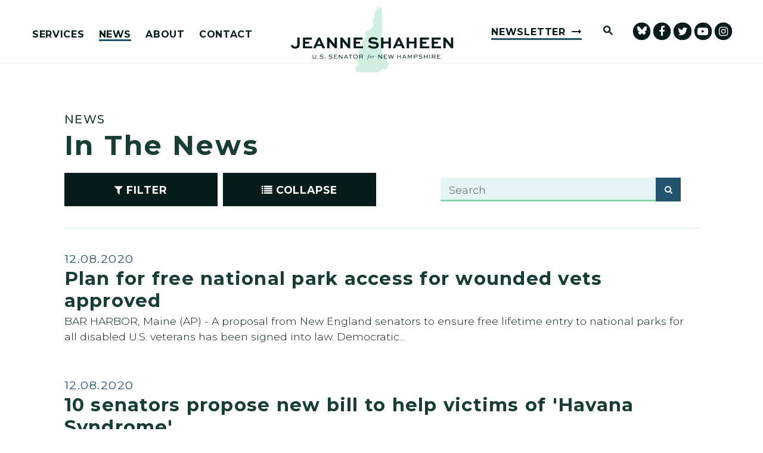

--- FILE ---
content_type: text/html; charset=utf-8
request_url: https://www.shaheen.senate.gov/news/in-the-news?PageNum_rs=17
body_size: 24039
content:

<!DOCTYPE html>
<!--[if lt IE 7 ]><html lang="en" class="no-js ie ie6"> <![endif]-->
<!--[if IE 7 ]><html lang="en" class="no-js ie ie7"> <![endif]-->
<!--[if IE 8 ]><html lang="en" class="no-js ie ie8"> <![endif]-->
<!--[if IE 9 ]><html lang="en" class="no-js ie ie9"> <![endif]-->
<!--[if IE 10 ]><html lang="en" class="no-js ie ie10"> <![endif]-->
<!--[if IE 11 ]><html lang="en" class="no-js ie ie11"> <![endif]-->
<!--[if gt IE 11]><html lang="en" class="no-js ie"> <![endif]-->
<!--[if !(IE) ]><!-->
<html lang="en" class='no-js'>
  <!--<![endif]-->
  <head>
      <meta charset="utf-8">
      <meta name="viewport" content="width=device-width, initial-scale=1.0, viewport-fit=cover">
      <meta name="page-title" content="In The News">




        <title>In The News | U.S. Senator Jeanne Shaheen</title>

      <link rel="canonical" href="https://www.shaheen.senate.gov/news/in-the-news">

      
      
      
<meta name="google-site-verification" content="pv4CBQ9zSlHM3SpPSKTboWn3pQG58gUeQls_3f8_rjM">      <link rel="shortcut icon" href="/assets/images/favicon.ico">
      <link href="/assets/images/favicon.ico" rel="Icon" type="image/x-icon"/>
      <link rel="apple-touch-icon" sizes="180x180" href="/assets/images/apple-touch-icon.png">
      <link rel="icon" type="image/png" sizes="32x32" href="/assets/images/favicon-32x32.png">
      <link rel="icon" type="image/png" sizes="16x16" href="/assets/images/favicon-16x16.png">
      <link rel="manifest" href="/assets/images/site.webmanifest">
      <link rel="mask-icon" href="/assets/images/safari-pinned-tab.svg" color="#E4F4F5">
      <meta name="apple-mobile-web-app-title" content="Jeanne Shaheen">
      <meta name="application-name" content="Jeanne Shaheen">
      <meta name="msapplication-TileColor" content="#ffffff">
      <meta name="msapplication-config" content="/assets/images/browserconfig.xml">
      <meta name="theme-color" content="#ffffff">




  <meta name="twitter:card" content="summary_large_image"/>


  <meta name="twitter:title" content="In The News | U.S. Senator Jeanne Shaheen of New Hampshire">


  <meta name="twitter:image" content="https://www.shaheen.senate.gov/assets/images/sharelogo.png"/>

  <meta name="twitter:description" content="The Official U.S. Senate website of Senator Jeanne Shaheen of New Hampshire"/>
      
      

  <meta property="og:url" content="https://www.shaheen.senate.gov/news/in-the-news"/>



<meta property="og:image" content="https://www.shaheen.senate.gov/assets/images/sharelogo.jpg"/>


<meta property="og:title" content="In The News | U.S. Senator Jeanne Shaheen of New Hampshire"/>


<meta property="og:description" content="The Official U.S. Senate website of Senator Jeanne Shaheen of New Hampshire"/>

      



<script>
  if (!application) var application = {};
  application = {
    "config": {
      "tinymce": {
        "plugins": {
          "selectvideo": {
            "player": "jwplayer", // should be set to "legacy" or "jwplayer" currently
            "youtube": true, // set to true to write the youtube tags for youtube videos
            "width": "100%", // set width and height on the containing element
            "height": "100%",
            "tracking": true
          }
        }
      }
    },
    "fn": { // deprecated mootools 1.2 stuff that we'll probably still use once we upgrade fully to 1.3
      "defined": function (obj) {
        return (obj != undefined);
      },
      "check": function (obj) {
        return !!(obj || obj === 0);
      }
    },
    "form": {
      "processed": "null",
    },
    "friendly_urls": false,
    "siteroot": "https://www.shaheen.senate.gov/",
    "theme": "",
    "webroot": "https://www.shaheen.senate.gov/",
    "assetWebroot": "https://www.shaheen.senate.gov/",
  };
</script>

    
      <link rel="stylesheet" type="text/css" href="https://www.shaheen.senate.gov/styles/common.css"/>

      <script src="https://www.shaheen.senate.gov/scripts/vendor.js"></script>

      <script src="https://www.shaheen.senate.gov/scripts/mootools.min.js"></script>

      <script type="text/javascript">
        var gRecaptchaReady = function () {
          let textarea = document.getElementById("g-recaptcha-response");
          if (!textarea)
            return;
          textarea.setAttribute("aria-hidden", "true");
          textarea.setAttribute("aria-label", "do not use");
          textarea.setAttribute("aria-readonly", "true");
        }

        window.getStuckHeaderHeight = function () {
          var siteHeader = document.querySelector('.SiteHeader');
          var siteHeaderHeight = (siteHeader)
            ? siteHeader.offsetHeight
            : 0;
          var mobileHeader = document.querySelector('.MobileHeader');
          var mobileHeaderHeight = (mobileHeader)
            ? mobileHeader.offsetHeight
            : 0;

          // Returns the height of either desktop or mobile header because the hidden header will return 0
          return siteHeaderHeight + mobileHeaderHeight;
        }
      </script>

      
      
      <script>
        window.top['site_path'] = "52280137-0AAE-103A-4E23-744FD669D93C";
        window.top['SAM_META'] = {
          jquery: "",
          bootstrap: {
            major: ""
          }
        };
      </script>
      

<link rel="preconnect" href="https://fonts.googleapis.com">
<link rel="preconnect" href="https://fonts.gstatic.com" crossorigin>
<link href="https://fonts.googleapis.com/css2?family=Montserrat:ital,wght@0,300;0,400;0,500;0,600;0,700;1,300;1,400;1,500;1,600;1,700&display=swap" rel="stylesheet">

      <link rel="stylesheet" href="https://www.shaheen.senate.gov/assets/styles/font-awesome.min.css"/>

  </head>

  

  <body data-transition="wrapper"
    class="body--internal newsroom nobreadcrumbs body--news_articles paged" id="newsroom">
    <!-- in sen-n -->
    <!--stopindex-->
          <div class="SiteLayout d-flex flex-column">
          <div class="SiteLayout__alert">
            <a href="#aria-skip-nav" class="SkipNav sr-only sr-only-focusable">Skip to content</a>

<div class="NewsAlert">
  <div class="NewsAlert__container NewsAlert__container--absolute container">
    <div class="NewsAlert__iconContainer">
        <div class="NewsAlert__icon" aria-hidden="true">
          <svg class="NewsAlert__iconShape" xmlns="http://www.w3.org/2000/svg" viewBox="0 0 100 100">
            <path d="M50,5A45,45,0,1,0,95,50,45,45,0,0,0,50,5Zm4.3,70H45.7V66.4h8.6Zm3.17-43.6L54.25,61.9H45.75L42.53,31.4V25H57.47Z"/>
          </svg>
        </div>
    </div>
  </div>


</div>


            
          </div>

        <div class="SiteLayout__container d-flex flex-column flex-grow-1">
            <div class="SiteLayout__navigation">
                <div class="SiteLayout__siteHeader">
<header class="SiteHeader">
  <div class="SiteHeader__layout">
    <div class="SiteHeader__main">

      <div class="SiteHeader__nav SiteHeader__navLinkContainer h-100">
        <div class="SiteHeader__navItem h-100">

<div class="SiteNav h-100">
    
      <nav aria-label="Site Navigation" class="SiteNav__layout h-100">
        <div class="SiteNav__main  h-100">
          <ul class="SiteNav__linkList">

                


                <li class="SiteNav__item SiteNav__item--dropdown">
                  <a class="SiteNav__link align-items-center"
                    data-transition-selected-if="/services"
                    data-transition-selected-class="SiteNav__link--selected"
                    href="https://www.shaheen.senate.gov/services"
                    tabindex="0">Services</a>

                    <ul class="SiteNav__dropdown">


                          <li class="SiteNav__dropdownItem">
                            <a class="SiteNav__dropdownLink"
                              data-transition-selected-if="/services/casework"
                              data-transition-selected-class="SiteNav__dropdownLink--selected"
                              data-transition-selected-nestedIf = "/services/casework"
                              href="https://www.shaheen.senate.gov/services/casework"
                              tabindex="0">Help With A Federal Agency</a>
                          </li>


                          <li class="SiteNav__dropdownItem">
                            <a class="SiteNav__dropdownLink"
                              data-transition-selected-if="/services/grants"
                              data-transition-selected-class="SiteNav__dropdownLink--selected"
                              data-transition-selected-nestedIf = "/services/grants"
                              href="https://www.shaheen.senate.gov/services/grants"
                              tabindex="0">Grants</a>
                          </li>


                          <li class="SiteNav__dropdownItem">
                            <a class="SiteNav__dropdownLink"
                              data-transition-selected-if="/services/flag-request"
                              data-transition-selected-class="SiteNav__dropdownLink--selected"
                              data-transition-selected-nestedIf = "/services/flag-request"
                              href="https://www.shaheen.senate.gov/services/flag-request"
                              tabindex="0">Flag Requests</a>
                          </li>


                          <li class="SiteNav__dropdownItem">
                            <a class="SiteNav__dropdownLink"
                              data-transition-selected-if="/services/congressionally-directed-spending-requests"
                              data-transition-selected-class="SiteNav__dropdownLink--selected"
                              data-transition-selected-nestedIf = "/services/congressionally-directed-spending-requests"
                              href="https://www.shaheen.senate.gov/services/congressionally-directed-spending-requests"
                              tabindex="0">Congressionally Directed Spending Requests</a>
                          </li>


                          <li class="SiteNav__dropdownItem">
                            <a class="SiteNav__dropdownLink"
                              data-transition-selected-if="/services/students"
                              data-transition-selected-class="SiteNav__dropdownLink--selected"
                              data-transition-selected-nestedIf = "/services/students"
                              href="https://www.shaheen.senate.gov/services/students"
                              tabindex="0">Students and Kids</a>
                          </li>


                          <li class="SiteNav__dropdownItem">
                            <a class="SiteNav__dropdownLink"
                              data-transition-selected-if="/services/academy-nominations"
                              data-transition-selected-class="SiteNav__dropdownLink--selected"
                              data-transition-selected-nestedIf = "/services/academy-nominations"
                              href="https://www.shaheen.senate.gov/services/academy-nominations"
                              tabindex="0">Academy Nominations</a>
                          </li>


                          <li class="SiteNav__dropdownItem">
                            <a class="SiteNav__dropdownLink"
                              data-transition-selected-if="/services/internships"
                              data-transition-selected-class="SiteNav__dropdownLink--selected"
                              data-transition-selected-nestedIf = "/services/internships"
                              href="https://www.shaheen.senate.gov/services/internships"
                              tabindex="0">Internships</a>
                          </li>


                          <li class="SiteNav__dropdownItem">
                            <a class="SiteNav__dropdownLink"
                              data-transition-selected-if="/services/tour-request"
                              data-transition-selected-class="SiteNav__dropdownLink--selected"
                              data-transition-selected-nestedIf = "/services/tour-request"
                              href="https://www.shaheen.senate.gov/services/tour-request"
                              tabindex="0">Tour Requests</a>
                          </li>


                          <li class="SiteNav__dropdownItem">
                            <a class="SiteNav__dropdownLink"
                              data-transition-selected-if="/services/coffee-with-jeanne"
                              data-transition-selected-class="SiteNav__dropdownLink--selected"
                              data-transition-selected-nestedIf = "/services/coffee-with-jeanne"
                              href="https://www.shaheen.senate.gov/services/coffee-with-jeanne"
                              tabindex="0">Coffee with Jeanne</a>
                          </li>


                          <li class="SiteNav__dropdownItem">
                            <a class="SiteNav__dropdownLink"
                              data-transition-selected-if="/services/request-a-meeting"
                              data-transition-selected-class="SiteNav__dropdownLink--selected"
                              data-transition-selected-nestedIf = "/services/request-a-meeting"
                              href="https://www.shaheen.senate.gov/services/request-a-meeting"
                              tabindex="0">Request A Meeting</a>
                          </li>
                    </ul>
                </li>

                


                <li class="SiteNav__item SiteNav__item--dropdown">
                  <a class="SiteNav__link align-items-center SiteNav__link--selected"
                    data-transition-selected-if="/news"
                    data-transition-selected-class="SiteNav__link--selected"
                    href="https://www.shaheen.senate.gov/news"
                    tabindex="0">News</a>

                    <ul class="SiteNav__dropdown help">


                          <li class="SiteNav__dropdownItem">
                            <a class="SiteNav__dropdownLink"
                              data-transition-selected-if="/news/press"
                              data-transition-selected-class="SiteNav__dropdownLink--selected"
                              data-transition-selected-nestedIf = "/news/press"
                              href="https://www.shaheen.senate.gov/news/press"
                              tabindex="0">Press Releases</a>
                          </li>


                          <li class="SiteNav__dropdownItem">
                            <a class="SiteNav__dropdownLink SiteNav__dropdownLink--selected"
                              data-transition-selected-if="/news/in-the-news"
                              data-transition-selected-class="SiteNav__dropdownLink--selected"
                              data-transition-selected-nestedIf = "/news/in-the-news"
                              href="https://www.shaheen.senate.gov/news/in-the-news"
                              tabindex="0">In The News</a>
                          </li>


                          <li class="SiteNav__dropdownItem">
                            <a class="SiteNav__dropdownLink"
                              data-transition-selected-if="/news/multimedia"
                              data-transition-selected-class="SiteNav__dropdownLink--selected"
                              data-transition-selected-nestedIf = "/news/multimedia"
                              href="https://www.shaheen.senate.gov/news/multimedia"
                              tabindex="0">Videos</a>
                          </li>
                    </ul>
                </li>

                


                <li class="SiteNav__item SiteNav__item--dropdown">
                  <a class="SiteNav__link align-items-center"
                    data-transition-selected-if="/about"
                    data-transition-selected-class="SiteNav__link--selected"
                    href="https://www.shaheen.senate.gov/about"
                    tabindex="0">About</a>

                    <ul class="SiteNav__dropdown nomobile">


                          <li class="SiteNav__dropdownItem">
                            <a class="SiteNav__dropdownLink"
                              data-transition-selected-if="/about/biography"
                              data-transition-selected-class="SiteNav__dropdownLink--selected"
                              data-transition-selected-nestedIf = "/about/biography"
                              href="https://www.shaheen.senate.gov/about/biography"
                              tabindex="0">Biography</a>
                          </li>


                          <li class="SiteNav__dropdownItem">
                            <a class="SiteNav__dropdownLink"
                              data-transition-selected-if="/about/priorities"
                              data-transition-selected-class="SiteNav__dropdownLink--selected"
                              data-transition-selected-nestedIf = "/about/priorities"
                              href="https://www.shaheen.senate.gov/about/priorities"
                              tabindex="0">Priorities</a>
                          </li>


                          <li class="SiteNav__dropdownItem">
                            <a class="SiteNav__dropdownLink"
                              data-transition-selected-if="/about/committees"
                              data-transition-selected-class="SiteNav__dropdownLink--selected"
                              data-transition-selected-nestedIf = "/about/committees"
                              href="https://www.shaheen.senate.gov/about/committees"
                              tabindex="0">Committees</a>
                          </li>


                          <li class="SiteNav__dropdownItem">
                            <a class="SiteNav__dropdownLink"
                              data-transition-selected-if="/about/legislation"
                              data-transition-selected-class="SiteNav__dropdownLink--selected"
                              data-transition-selected-nestedIf = "/about/legislation"
                              href="https://www.shaheen.senate.gov/about/legislation"
                              tabindex="0">Legislation</a>
                          </li>


                          <li class="SiteNav__dropdownItem">
                            <a class="SiteNav__dropdownLink"
                              data-transition-selected-if="/about/voting-record"
                              data-transition-selected-class="SiteNav__dropdownLink--selected"
                              data-transition-selected-nestedIf = "/about/voting-record"
                              href="https://www.shaheen.senate.gov/about/voting-record"
                              tabindex="0">Voting Record</a>
                          </li>


                          <li class="SiteNav__dropdownItem">
                            <a class="SiteNav__dropdownLink"
                              data-transition-selected-if="/official-photo"
                              data-transition-selected-class="SiteNav__dropdownLink--selected"
                              data-transition-selected-nestedIf = "/official-photo"
                              href="https://www.shaheen.senate.gov/official-photo"
                              tabindex="0">Official Photo</a>
                          </li>
                    </ul>
                </li>

                


                <li class="SiteNav__item SiteNav__item--dropdown">
                  <a class="SiteNav__link align-items-center"
                    data-transition-selected-if="/contact"
                    data-transition-selected-class="SiteNav__link--selected"
                    href="https://www.shaheen.senate.gov/contact"
                    tabindex="0">Contact</a>

                    <ul class="SiteNav__dropdown">


                          <li class="SiteNav__dropdownItem">
                            <a class="SiteNav__dropdownLink"
                              data-transition-selected-if="/contact/contact-jeanne"
                              data-transition-selected-class="SiteNav__dropdownLink--selected"
                              data-transition-selected-nestedIf = "/contact/contact-jeanne"
                              href="https://www.shaheen.senate.gov/contact/contact-jeanne"
                              tabindex="0">Contact Jeanne</a>
                          </li>


                          <li class="SiteNav__dropdownItem">
                            <a class="SiteNav__dropdownLink"
                              data-transition-selected-if="/contact/newsletter"
                              data-transition-selected-class="SiteNav__dropdownLink--selected"
                              data-transition-selected-nestedIf = "/contact/newsletter"
                              href="https://www.shaheen.senate.gov/contact/newsletter"
                              tabindex="0">Newsletter Sign Up</a>
                          </li>
                    </ul>
                </li>
  
          </ul>
        </div>
      </nav>
</div>

<script>

  var topLevelLinks = document.querySelectorAll('.SiteNav__link');

  for (var i = 0; i < topLevelLinks.length; i++) {
    topLevelLinks[i].addEventListener('mouseover', function () {
      this
        .parentElement
        .classList
        .add('focus');
    });

    topLevelLinks[i].addEventListener('mouseleave', function () {
      this
        .parentElement
        .classList
        .remove('focus');
    });
  }
</script>        </div>
      </div>

    </div>

    
    <div class="SiteHeader__logoContainer js-siteLogo">
      <a class="SiteHeader__logoLink"
          href="/"
          aria-label="U.S. Senator Jeanne Shaheen Logo goes to Home Page">
        <div class="SiteHeader__logo">
<svg xmlns="http://www.w3.org/2000/svg" viewBox="0 0 1200 480"><path fill="#d1efe0" d="M669.61,2.04c1.26-1.8,4.08-.98,4.17,1.22V318.52l4.83,14.2,4.38,11.81c-.75,2.98,.06,6.13,2.14,8.39l18.62,20.18c2.86,3.09,4.07,7.36,3.27,11.5l-1.87,9.63c-.51,2.62,.47,5.31,2.53,7l11.74,9.57c1.44,1.18,2.53,2.73,3.15,4.48l1.02,2.88c.97,2.73,.72,5.75-.68,8.29l-15.3,27.8c-1.41,2.56-4.39,3.82-7.2,3.04l-9.69-2.67c-3.48-.96-7.21-.51-10.36,1.27l-15.32,8.63c-1.26,.71-2.41,1.62-3.39,2.69l-16.23,12.81h-159.88l-6.84-12.34c-.8-1.44-1.33-3.01-1.57-4.64l-1.22-8.35c-.41-2.8,.33-5.65,2.05-7.89l9.95-12.96c1-1.3,2.37-2.27,3.94-2.77h0c4.23-1.36,6.68-5.77,5.59-10.09l-4.35-17.17c-.68-2.69-.74-5.5-.18-8.22l4.43-21.3c.25-1.21,.4-2.44,.44-3.67l.66-21.18,1.75-21.57c.32-3.91,1.59-7.69,3.7-11l18.7-29.35c1.24-1.94,2.16-4.07,2.72-6.3l8.31-32.67c.72-2.84,2.1-5.47,4.03-7.68l10.53-12.06c1.26-2.96,1.83-6.16,1.68-9.37l-1.31-27.63c-.1-2.2,.67-4.34,2.16-5.96l8.8-9.58c2.31-2.52,5.94-3.34,9.11-2.06l6.09,2.45,5.47-8.36c1.56-2.39,3.93-4.13,6.68-4.92l2.05-.58c2.06-.59,3.92-1.71,5.4-3.26l11.64-12.19c1.62-1.69,2.7-3.81,3.14-6.11l2.72-14.49c.44-2.35,.18-4.77-.76-6.97l-5.68-13.32c-1.61-3.77-1.22-8.1,1.02-11.53l4.3-6.57,5.55-11.18c1.75-3.53,2.2-7.57,1.26-11.41l-2.03-8.27c-.55-2.23-.23-4.59,.88-6.6l10.48-18.87c.85-1.53,1.41-3.2,1.64-4.93l5.13-13.74c.33-2.39,1.74-4.49,3.83-5.69l7.98-6.84c2.77-1.59,6.28-.84,8.16,1.75l1.18,5.04c.35,1.51,1.73,2.56,3.28,2.49l5.66-.24c1.15-.05,2.19-.71,2.72-1.74l3.16-6.08Z"/>
    <g><path fill="#061c1a" d="M67.23,224.34v50.7c0,19.82-14.22,31-34.04,31s-28.93-12.76-33.19-21.76l14.71-7.66c2.67,6.08,7.66,14.47,18.36,14.47,9.73,0,16.65-5.59,16.65-16.05v-50.7h17.51Z"/><path fill="#061c1a" d="M137.5,269.81h-29.3v18.96h51.55v14.95H90.81v-79.39h66.14v15.08h-48.75v15.44h29.3v14.95Z"/><path fill="#061c1a" d="M203.02,224.34h14.95l36.84,79.39h-19.09l-7.29-16.78h-36.71l-7.17,16.78h-18.36l36.84-79.39Zm-5.35,48.87h24.8l-12.03-28.08h-.73l-12.04,28.08Z"/><path fill="#061c1a" d="M341.85,224.34v79.39h-15.08l-40.36-49.11h-.12v49.11h-17.51v-79.39h14.95l40.48,49.24h.12v-49.24h17.51Z"/><path fill="#061c1a" d="M439.96,224.34v79.39h-15.08l-40.36-49.11h-.12v49.11h-17.51v-79.39h14.95l40.48,49.24h.12v-49.24h17.51Z"/><path fill="#061c1a" d="M511.68,269.81h-29.3v18.96h51.55v14.95h-68.93v-79.39h66.14v15.08h-48.75v15.44h29.3v14.95Z"/><path fill="#061c1a" d="M634.95,244.76c-4.74-3.53-14.71-8.51-27.84-8.51-7.9,0-14.95,2.92-14.95,9.73s10.46,7.54,20.79,8.39c14.47,.97,37.08,2.67,37.08,24.56,0,19.57-16.29,27.23-35.74,27.23-20.55,0-34.4-8.15-43.64-15.68l9.85-11.91c6.69,5.35,17.99,13.37,34.04,13.37,10.09,0,18.11-3.89,18.11-11.31s-8.15-9.36-20.06-10.33c-17.38-1.09-37.81-3.04-37.81-23.22s17.87-25.17,32.83-25.17c16.53,0,30.51,6.08,37.32,10.7l-9.97,12.16Z"/><path fill="#061c1a" d="M667.53,303.73v-79.39h17.51v29.42h37.44v-29.42h17.51v79.39h-17.51v-35.26h-37.44v35.26h-17.51Z"/><path fill="#061c1a" d="M790.8,224.34h14.95l36.84,79.39h-19.09l-7.29-16.78h-36.71l-7.17,16.78h-18.36l36.84-79.39Zm-5.35,48.87h24.8l-12.03-28.08h-.73l-12.04,28.08Z"/><path fill="#061c1a" d="M856.57,303.73v-79.39h17.51v29.42h37.44v-29.42h17.51v79.39h-17.51v-35.26h-37.44v35.26h-17.51Z"/><path fill="#061c1a" d="M1000.75,269.81h-29.3v18.96h51.55v14.95h-68.93v-79.39h66.14v15.08h-48.75v15.44h29.3v14.95Z"/><path fill="#061c1a" d="M1087.18,269.81h-29.3v18.96h51.55v14.95h-68.93v-79.39h66.14v15.08h-48.75v15.44h29.3v14.95Z"/><path fill="#061c1a" d="M1200,224.34v79.39h-15.08l-40.36-49.11h-.12v49.11h-17.51v-79.39h14.95l40.48,49.24h.12v-49.24h17.51Z"/></g>
    <g><path fill="#061c1a" d="M188.41,350.42v19.1c0,7.21-5.58,11.3-13.06,11.3s-12.97-4.08-12.97-11.3v-19.1h3.9v19.1c0,5.04,3.99,7.8,9.07,7.8s9.12-2.77,9.12-7.8v-19.1h3.95Z"/><path fill="#061c1a" d="M201.8,375.19c1.68,0,2.95,1.22,2.95,2.72s-1.27,2.68-2.95,2.68-2.95-1.18-2.95-2.68,1.27-2.72,2.95-2.72Z"/><path fill="#061c1a" d="M238.19,356.68c-1.77-1.59-5.53-3.67-10.98-3.67-3.81,0-7.71,1.36-7.71,5.08s4.9,3.99,9.71,4.26c5.17,.36,13.52,.86,13.52,8.8,0,6.9-6.12,9.66-13.25,9.66-7.53,0-12.34-3.13-15.56-6.08l2.4-2.72c2.5,2.31,6.62,5.44,13.25,5.44,5.03,0,9.21-1.81,9.21-5.81,0-4.45-4.54-5.13-9.57-5.49-6.4-.41-13.65-.86-13.65-7.71s6.49-8.8,11.79-8.8c6.12,0,10.93,2.45,13.2,4.31l-2.36,2.72Z"/><path fill="#061c1a" d="M254.43,375.19c1.68,0,2.95,1.22,2.95,2.72s-1.27,2.68-2.95,2.68-2.95-1.18-2.95-2.68,1.27-2.72,2.95-2.72Z"/><path fill="#061c1a" d="M304.42,356.68c-1.77-1.59-5.53-3.67-10.98-3.67-3.81,0-7.71,1.36-7.71,5.08s4.9,3.99,9.71,4.26c5.17,.36,13.52,.86,13.52,8.8,0,6.9-6.12,9.66-13.25,9.66-7.53,0-12.34-3.13-15.56-6.08l2.4-2.72c2.5,2.31,6.62,5.44,13.25,5.44,5.04,0,9.21-1.81,9.21-5.81,0-4.45-4.54-5.13-9.57-5.49-6.4-.41-13.66-.86-13.66-7.71s6.49-8.8,11.79-8.8c6.12,0,10.93,2.45,13.2,4.31l-2.36,2.72Z"/><path fill="#061c1a" d="M336.28,366.2h-11.98v10.34h20.91v3.49h-24.86v-29.62h23.82v3.49h-19.87v8.8h11.98v3.49Z"/><path fill="#061c1a" d="M382.69,350.42v29.62h-3.58l-18.83-22.73h-.05v22.73h-3.95v-29.62h3.58l18.83,22.73h.05v-22.73h3.95Z"/><path fill="#061c1a" d="M393.08,380.04l13.75-29.62h3.72l13.75,29.62h-4.31l-4.04-8.89h-14.79l-3.99,8.89h-4.08Zm9.48-12.07h11.98l-5.85-12.93h-.27l-5.85,12.93Z"/><path fill="#061c1a" d="M428.11,350.42h26.95v3.49h-11.48v26.13h-3.95v-26.13h-11.52v-3.49Z"/><path fill="#061c1a" d="M478.33,349.65c9.16,0,16.51,6.94,16.51,15.51s-7.35,15.65-16.51,15.65-16.42-6.94-16.42-15.65,7.21-15.51,16.42-15.51Zm0,27.67c6.94,0,12.38-5.44,12.38-12.16s-5.44-12.02-12.38-12.02-12.29,5.4-12.29,12.02,5.35,12.16,12.29,12.16Z"/><path fill="#061c1a" d="M506.55,380.04v-29.62h16.33c3.81,0,6.44,1.04,8.3,2.99,1.45,1.54,2.27,3.54,2.27,5.81,0,3.99-2.72,7.12-6.9,8.26l7.3,12.57h-4.49l-6.8-12.07h-12.07v12.07h-3.95Zm3.95-26.13v10.57h13.38c3.27,0,5.67-2.4,5.67-5.31,0-1.32-.54-2.54-1.41-3.45-1.45-1.45-3.22-1.81-5.26-1.81h-12.38Z"/></g>
    <g><path fill="#061c1a" d="M673.22,350.42v29.62h-3.58l-18.83-22.73h-.05v22.73h-3.95v-29.62h3.58l18.83,22.73h.05v-22.73h3.95Z"/><path fill="#061c1a" d="M703.53,366.2h-11.98v10.34h20.91v3.49h-24.86v-29.62h23.82v3.49h-19.87v8.8h11.98v3.49Z"/><path fill="#061c1a" d="M724.36,350.42l7.35,23.68h.23l7.58-23.68h2.99l7.58,23.68h.27l7.35-23.68h4.08l-9.53,29.62h-4.04l-7.17-22.23h-.27l-7.17,22.23h-4.04l-9.53-29.62h4.31Z"/><path fill="#061c1a" d="M786.29,380.04v-29.62h3.95v11.79h18.19v-11.79h3.9v29.62h-3.9v-14.34h-18.19v14.34h-3.95Z"/><path fill="#061c1a" d="M822.76,380.04l13.75-29.62h3.72l13.75,29.62h-4.31l-4.04-8.89h-14.79l-3.99,8.89h-4.08Zm9.48-12.07h11.98l-5.85-12.93h-.27l-5.85,12.93Z"/><path fill="#061c1a" d="M890.77,380.04v-22.46h-.23l-10.71,18.01h-.82l-10.71-18.01h-.23v22.46h-3.77v-29.62h4.17l11.07,18.64h.09l11.07-18.64h3.99v29.62h-3.95Z"/><path fill="#061c1a" d="M909.1,380.04v-29.62h16.01c3.86,0,6.44,1.04,8.3,2.99,1.5,1.63,2.27,3.63,2.27,5.72,0,2.45-1,4.58-2.63,6.12-1.77,1.72-4.26,2.72-7.94,2.72h-12.07v12.07h-3.95Zm3.95-26.13v10.57h12.07c1.68,0,3.54-.23,5.08-1.68,1-.95,1.59-2.27,1.59-3.63s-.5-2.45-1.41-3.45c-1.41-1.5-3.31-1.81-5.26-1.81h-12.07Z"/><path fill="#061c1a" d="M967.54,356.68c-1.77-1.59-5.53-3.67-10.98-3.67-3.81,0-7.71,1.36-7.71,5.08s4.9,3.99,9.71,4.26c5.17,.36,13.52,.86,13.52,8.8,0,6.9-6.12,9.66-13.25,9.66-7.53,0-12.34-3.13-15.56-6.08l2.4-2.72c2.5,2.31,6.62,5.44,13.25,5.44,5.04,0,9.21-1.81,9.21-5.81,0-4.45-4.54-5.13-9.57-5.49-6.4-.41-13.66-.86-13.66-7.71s6.49-8.8,11.79-8.8c6.12,0,10.93,2.45,13.2,4.31l-2.36,2.72Z"/><path fill="#061c1a" d="M983.46,380.04v-29.62h3.95v11.79h18.19v-11.79h3.9v29.62h-3.9v-14.34h-18.19v14.34h-3.95Z"/><path fill="#061c1a" d="M1023.93,380.04v-29.62h3.95v29.62h-3.95Z"/><path fill="#061c1a" d="M1042.26,380.04v-29.62h16.33c3.81,0,6.44,1.04,8.3,2.99,1.45,1.54,2.27,3.54,2.27,5.81,0,3.99-2.72,7.12-6.9,8.26l7.3,12.57h-4.49l-6.8-12.07h-12.07v12.07h-3.95Zm3.95-26.13v10.57h13.38c3.27,0,5.67-2.4,5.67-5.31,0-1.32-.54-2.54-1.41-3.45-1.45-1.45-3.22-1.81-5.26-1.81h-12.38Z"/><path fill="#061c1a" d="M1097.38,366.2h-11.98v10.34h20.91v3.49h-24.86v-29.62h23.82v3.49h-19.87v8.8h11.98v3.49Z"/></g>
    <g><path fill="#26677d" d="M572.72,360.4c1.13-2.87,1.1-4.91,4.12-8.28,.91-1.02,3.59-2.72,5.97-2.72,3.25,0,4.42,1.4,4.42,2.76,0,.95-.83,1.89-1.93,1.89-1.59,0-2.15-.79-2.38-2-.07-.38-.34-1.1-1.21-1.1-2.49,0-3.51,5.41-4.5,9.45h3.97c.23,0,.3,.11,.26,.34l-.19,.95c-.04,.26-.11,.38-.42,.38h-3.93c-.83,3.1-2.31,9.56-3.67,13.53-1.85,5.41-5.33,11.04-9.98,11.04-2.27,0-3.52-1.02-3.52-2.46,0-1.06,.68-2,1.85-2s1.85,.91,1.96,2.12c.04,.38,.3,.64,.83,.64,1.85,0,3.36-3.18,4.95-9.98l3.02-12.89h-3.17c-.19,0-.3-.15-.26-.34l.23-1.02c.04-.19,.11-.3,.42-.3h3.14Z"/><path fill="#26677d" d="M603.67,375.41c-.26,0-.42-.15-.34-.34l1.81-6.12c.64-2.12,1.81-5.86,1.81-6.58,0-.38-.26-.72-.64-.72-.6,0-1.97,1.25-2.5,2.08-.15,.23-.3,.26-.45,.15l-.38-.26c-.11-.08-.11-.19,0-.45,.6-1.1,2.76-3.89,6.05-3.89,1.47,0,1.97,.79,1.97,1.51,0,.68-.72,2.53-1.63,4.99l.42,.23c.95-2.08,3.21-6.73,5.97-6.73,1.1,0,2.15,.83,2.15,2.04,0,1.32-1.02,2.46-1.7,2.46-.49,0-.91-.08-1.25-.3-.3-.19-.57-.45-1.06-.45-1.17,0-3.21,2.99-4.05,4.91-.38,.91-.79,2-1.25,3.4l-1.21,3.82c-.08,.19-.26,.26-.49,.26h-3.25Z"/><path fill="#26677d" d="M584.3,370.01c0-3.06,.87-6.24,2.99-8.54,1.55-1.63,3.36-2.19,5.41-2.19s5.33,.95,5.33,5.56c0,2.23-.79,6.24-3.17,8.77-1.47,1.59-3.14,2.19-5.56,2.19-2.19,0-4.99-1.51-4.99-5.78Zm8.35-.15c1.17-2.19,2.31-5.41,2.31-6.8,0-.91-.38-1.63-1.4-1.63-1.44,0-2.53,1.32-4.23,4.39-1.29,2.27-1.89,4.57-1.89,6.12,0,.76,.45,1.66,1.32,1.66,1.13,0,2.34-.79,3.89-3.74Z"/></g>
</svg>        </div>
      </a>
    </div>

    <div class="SiteHeader__right">
      <nav class="SiteHeader__featuredBtnContainer  ml-auto h-100">
          <a class="Button Button--featured" href="https://www.shaheen.senate.gov/contact/newsletter">
            <span data-lettering="words" class="Button__label">Newsletter</span>
          </a>
      </nav>
      
      <div class="SiteHeader__search h-100 pr-3">
<div id="SiteSearch" class="SiteNavSearch">
  <button class="SiteNavSearch__searchToggleButton"
    aria-label="Website search open"
    data-toggle-search="true"
    data-toggle-class="SiteHeader--searchMode"
    data-target="#js-site-header">
    <span class="SiteNavSearch__searchIcon"></span>
  </button>

  <div class="SiteNavSearch__searchOverlay">
    <form class="SiteNavSearch__searchForm" aria-label="search" role="search" method="get" action="/search">
      <div class="SiteNavSearch__searchFormContent">
        <input name="q" id="js-site-nav-search-input" class="SiteNavSearch__searchInput" type="text" placeholder="Search" aria-label="Site Search">
        <button class="SiteNavSearch__searchFormButton" type="submit">
          <span class="sr-only">Submit Site Search Query</span>
          <span class="SiteNavSearch__searchToggleIcon fa fa-search" aria-hidden="true"></span>
        </button>
      </div>
    </form>

    <button class="SiteNavSearch__searchToggleButton"
      aria-label="Website search"
      data-toggle-search="false"
      data-toggle-class="SiteHeader--searchMode"
      data-target="#js-site-header">
      <span class="SiteNavSearch__searchIconClose" aria-hidden="true"></span>
    </button>
  </div>
</div>

<script>
  $(document).ready(function () {

      $('#SiteSearch').removeClass('SiteNavSearch--searchMode');
      $('#js-site-header').removeClass('SiteHeader--searchMode');
      $('.js-siteLogo').removeClass('SiteHeader__logoContainer--searchMode');
  
    $('[data-toggle-class]').click(this, function () {
      var className = $(this).data('toggle-class');
      var target = $(this).data('target');
      var searchTarget = $('#SiteSearch');
      var logoTarget = $('.js-siteLogo');
      var hasClass = $(target).hasClass(className);

      $(target).toggleClass(className);
      $(searchTarget).toggleClass('SiteNavSearch--searchMode');

      $(logoTarget).toggleClass('SiteHeader__logoContainer--searchMode');

      if (hasClass) {
        $('#js-site-nav-search-input').val('');
        return;
      }

      $('#js-site-nav-search-input').focus();
    });
  });
</script>      </div>

    </div>

    
    <div role="search" class="SiteHeader__navSocialContainer">
<ul class="SocialIcons d-flex" aria-label="Social media links">
  
    <li class="SocialIcons__item">
      <a class="SocialIcons__link SocialBubble" href="https://bsky.app/profile/shaheen.senate.gov" target="_blank" rel="noreferrer">

        <i class="fa SocialBubble__icon SocialBubble__icon--bluesky">
          <svg xmlns="http://www.w3.org/2000/svg" viewBox="0 0 512 512" width="16" height="16" fill="currentColor"><!--!Font Awesome Free 6.7.2 by @fontawesome - https://fontawesome.com License - https://fontawesome.com/license/free Copyright 2025 Fonticons, Inc.--><path d="M111.8 62.2C170.2 105.9 233 194.7 256 242.4c23-47.6 85.8-136.4 144.2-180.2c42.1-31.6 110.3-56 110.3 21.8c0 15.5-8.9 130.5-14.1 149.2C478.2 298 412 314.6 353.1 304.5c102.9 17.5 129.1 75.5 72.5 133.5c-107.4 110.2-154.3-27.6-166.3-62.9l0 0c-1.7-4.9-2.6-7.8-3.3-7.8s-1.6 3-3.3 7.8l0 0c-12 35.3-59 173.1-166.3 62.9c-56.5-58-30.4-116 72.5-133.5C100 314.6 33.8 298 15.7 233.1C10.4 214.4 1.5 99.4 1.5 83.9c0-77.8 68.2-53.4 110.3-21.8z"/></svg>
        </i>
    
      </a>
    </li>
  
    <li class="SocialIcons__item">
      <a class="SocialIcons__link SocialBubble"  aria-label="Senator Shaheen Facebook" href="https://www.facebook.com/SenatorShaheen" target="_blank" rel="noreferrer">
        <i class="fa fa-facebook SocialBubble__icon SocialBubble__icon--facebook">
        </i>
      </a>
    </li>

  
    <li class="SocialIcons__item">
      <a class="SocialIcons__link SocialBubble" aria-label="Senator Shaheen Twitter" href="https://twitter.com/SenatorShaheen" target="_blank" rel="noreferrer">
        <i class="fa fa-twitter SocialBubble__icon SocialBubble__icon--twitter">
        </i>
      </a>
    </li>

  
    <li class="SocialIcons__item">
      <a class="SocialIcons__link SocialBubble" aria-label="senator Shaheen Youtube" href="https://www.youtube.com/senatorshaheen" target="_blank" rel="noreferrer">
        <i class="fa fa-youtube-play SocialBubble__icon SocialBubble__icon--youtube">
        </i>
      </a>
    </li>

  
    <li class="SocialIcons__item">
      <a class="SocialIcons__link SocialBubble" aria-label="Senator Shaheen Instagram" href="https://www.instagram.com/senatorshaheen" target="_blank" rel="noreferrer">
        <i class="fa fa-instagram SocialBubble__icon SocialBubble__icon--instagram">       
        </i>
      </a>
    </li>

</ul>    </div>

  </div>
</header>                </div>

                <div class="SiteLayout__mobileHeader">
<div class="MobileHeader">
  <div class="MobileHeader__bgColor"></div>
  <div class="MobileHeader__container container h-100">
    <div class="row no-gutters justify-content-between align-items-center h-100">

      <button class="MobileHeader__icon MobileHeader__icon--search js-open-mobile-search h-100  col-auto" aria-label="open site search" data-toggle="modal" data-target="#website-search">
        <svg xmlns="http://www.w3.org/2000/svg" viewBox="0 0 55.64 55.98"><path d="M55.64 49.53L36.57 30.46A19.84 19.84 0 005.8 5.81a19.85 19.85 0 0024.26 31.05L49.18 56zM10.74 29a12.85 12.85 0 1118.14 0 12.92 12.92 0 01-18.14 0z"/></svg>
      </button>

      <div class="MobileHeader__logo d-flex justify-content-center justify-self-stretch">
        <a class="MobileHeader__logoLink" href="/">
          <span class="sr-only">Home Logo Link</span>
<svg xmlns="http://www.w3.org/2000/svg" viewBox="0 0 1200 480"><path fill="#d1efe0" d="M669.61,2.04c1.26-1.8,4.08-.98,4.17,1.22V318.52l4.83,14.2,4.38,11.81c-.75,2.98,.06,6.13,2.14,8.39l18.62,20.18c2.86,3.09,4.07,7.36,3.27,11.5l-1.87,9.63c-.51,2.62,.47,5.31,2.53,7l11.74,9.57c1.44,1.18,2.53,2.73,3.15,4.48l1.02,2.88c.97,2.73,.72,5.75-.68,8.29l-15.3,27.8c-1.41,2.56-4.39,3.82-7.2,3.04l-9.69-2.67c-3.48-.96-7.21-.51-10.36,1.27l-15.32,8.63c-1.26,.71-2.41,1.62-3.39,2.69l-16.23,12.81h-159.88l-6.84-12.34c-.8-1.44-1.33-3.01-1.57-4.64l-1.22-8.35c-.41-2.8,.33-5.65,2.05-7.89l9.95-12.96c1-1.3,2.37-2.27,3.94-2.77h0c4.23-1.36,6.68-5.77,5.59-10.09l-4.35-17.17c-.68-2.69-.74-5.5-.18-8.22l4.43-21.3c.25-1.21,.4-2.44,.44-3.67l.66-21.18,1.75-21.57c.32-3.91,1.59-7.69,3.7-11l18.7-29.35c1.24-1.94,2.16-4.07,2.72-6.3l8.31-32.67c.72-2.84,2.1-5.47,4.03-7.68l10.53-12.06c1.26-2.96,1.83-6.16,1.68-9.37l-1.31-27.63c-.1-2.2,.67-4.34,2.16-5.96l8.8-9.58c2.31-2.52,5.94-3.34,9.11-2.06l6.09,2.45,5.47-8.36c1.56-2.39,3.93-4.13,6.68-4.92l2.05-.58c2.06-.59,3.92-1.71,5.4-3.26l11.64-12.19c1.62-1.69,2.7-3.81,3.14-6.11l2.72-14.49c.44-2.35,.18-4.77-.76-6.97l-5.68-13.32c-1.61-3.77-1.22-8.1,1.02-11.53l4.3-6.57,5.55-11.18c1.75-3.53,2.2-7.57,1.26-11.41l-2.03-8.27c-.55-2.23-.23-4.59,.88-6.6l10.48-18.87c.85-1.53,1.41-3.2,1.64-4.93l5.13-13.74c.33-2.39,1.74-4.49,3.83-5.69l7.98-6.84c2.77-1.59,6.28-.84,8.16,1.75l1.18,5.04c.35,1.51,1.73,2.56,3.28,2.49l5.66-.24c1.15-.05,2.19-.71,2.72-1.74l3.16-6.08Z"/>
    <g><path fill="#061c1a" d="M67.23,224.34v50.7c0,19.82-14.22,31-34.04,31s-28.93-12.76-33.19-21.76l14.71-7.66c2.67,6.08,7.66,14.47,18.36,14.47,9.73,0,16.65-5.59,16.65-16.05v-50.7h17.51Z"/><path fill="#061c1a" d="M137.5,269.81h-29.3v18.96h51.55v14.95H90.81v-79.39h66.14v15.08h-48.75v15.44h29.3v14.95Z"/><path fill="#061c1a" d="M203.02,224.34h14.95l36.84,79.39h-19.09l-7.29-16.78h-36.71l-7.17,16.78h-18.36l36.84-79.39Zm-5.35,48.87h24.8l-12.03-28.08h-.73l-12.04,28.08Z"/><path fill="#061c1a" d="M341.85,224.34v79.39h-15.08l-40.36-49.11h-.12v49.11h-17.51v-79.39h14.95l40.48,49.24h.12v-49.24h17.51Z"/><path fill="#061c1a" d="M439.96,224.34v79.39h-15.08l-40.36-49.11h-.12v49.11h-17.51v-79.39h14.95l40.48,49.24h.12v-49.24h17.51Z"/><path fill="#061c1a" d="M511.68,269.81h-29.3v18.96h51.55v14.95h-68.93v-79.39h66.14v15.08h-48.75v15.44h29.3v14.95Z"/><path fill="#061c1a" d="M634.95,244.76c-4.74-3.53-14.71-8.51-27.84-8.51-7.9,0-14.95,2.92-14.95,9.73s10.46,7.54,20.79,8.39c14.47,.97,37.08,2.67,37.08,24.56,0,19.57-16.29,27.23-35.74,27.23-20.55,0-34.4-8.15-43.64-15.68l9.85-11.91c6.69,5.35,17.99,13.37,34.04,13.37,10.09,0,18.11-3.89,18.11-11.31s-8.15-9.36-20.06-10.33c-17.38-1.09-37.81-3.04-37.81-23.22s17.87-25.17,32.83-25.17c16.53,0,30.51,6.08,37.32,10.7l-9.97,12.16Z"/><path fill="#061c1a" d="M667.53,303.73v-79.39h17.51v29.42h37.44v-29.42h17.51v79.39h-17.51v-35.26h-37.44v35.26h-17.51Z"/><path fill="#061c1a" d="M790.8,224.34h14.95l36.84,79.39h-19.09l-7.29-16.78h-36.71l-7.17,16.78h-18.36l36.84-79.39Zm-5.35,48.87h24.8l-12.03-28.08h-.73l-12.04,28.08Z"/><path fill="#061c1a" d="M856.57,303.73v-79.39h17.51v29.42h37.44v-29.42h17.51v79.39h-17.51v-35.26h-37.44v35.26h-17.51Z"/><path fill="#061c1a" d="M1000.75,269.81h-29.3v18.96h51.55v14.95h-68.93v-79.39h66.14v15.08h-48.75v15.44h29.3v14.95Z"/><path fill="#061c1a" d="M1087.18,269.81h-29.3v18.96h51.55v14.95h-68.93v-79.39h66.14v15.08h-48.75v15.44h29.3v14.95Z"/><path fill="#061c1a" d="M1200,224.34v79.39h-15.08l-40.36-49.11h-.12v49.11h-17.51v-79.39h14.95l40.48,49.24h.12v-49.24h17.51Z"/></g>
    <g><path fill="#061c1a" d="M188.41,350.42v19.1c0,7.21-5.58,11.3-13.06,11.3s-12.97-4.08-12.97-11.3v-19.1h3.9v19.1c0,5.04,3.99,7.8,9.07,7.8s9.12-2.77,9.12-7.8v-19.1h3.95Z"/><path fill="#061c1a" d="M201.8,375.19c1.68,0,2.95,1.22,2.95,2.72s-1.27,2.68-2.95,2.68-2.95-1.18-2.95-2.68,1.27-2.72,2.95-2.72Z"/><path fill="#061c1a" d="M238.19,356.68c-1.77-1.59-5.53-3.67-10.98-3.67-3.81,0-7.71,1.36-7.71,5.08s4.9,3.99,9.71,4.26c5.17,.36,13.52,.86,13.52,8.8,0,6.9-6.12,9.66-13.25,9.66-7.53,0-12.34-3.13-15.56-6.08l2.4-2.72c2.5,2.31,6.62,5.44,13.25,5.44,5.03,0,9.21-1.81,9.21-5.81,0-4.45-4.54-5.13-9.57-5.49-6.4-.41-13.65-.86-13.65-7.71s6.49-8.8,11.79-8.8c6.12,0,10.93,2.45,13.2,4.31l-2.36,2.72Z"/><path fill="#061c1a" d="M254.43,375.19c1.68,0,2.95,1.22,2.95,2.72s-1.27,2.68-2.95,2.68-2.95-1.18-2.95-2.68,1.27-2.72,2.95-2.72Z"/><path fill="#061c1a" d="M304.42,356.68c-1.77-1.59-5.53-3.67-10.98-3.67-3.81,0-7.71,1.36-7.71,5.08s4.9,3.99,9.71,4.26c5.17,.36,13.52,.86,13.52,8.8,0,6.9-6.12,9.66-13.25,9.66-7.53,0-12.34-3.13-15.56-6.08l2.4-2.72c2.5,2.31,6.62,5.44,13.25,5.44,5.04,0,9.21-1.81,9.21-5.81,0-4.45-4.54-5.13-9.57-5.49-6.4-.41-13.66-.86-13.66-7.71s6.49-8.8,11.79-8.8c6.12,0,10.93,2.45,13.2,4.31l-2.36,2.72Z"/><path fill="#061c1a" d="M336.28,366.2h-11.98v10.34h20.91v3.49h-24.86v-29.62h23.82v3.49h-19.87v8.8h11.98v3.49Z"/><path fill="#061c1a" d="M382.69,350.42v29.62h-3.58l-18.83-22.73h-.05v22.73h-3.95v-29.62h3.58l18.83,22.73h.05v-22.73h3.95Z"/><path fill="#061c1a" d="M393.08,380.04l13.75-29.62h3.72l13.75,29.62h-4.31l-4.04-8.89h-14.79l-3.99,8.89h-4.08Zm9.48-12.07h11.98l-5.85-12.93h-.27l-5.85,12.93Z"/><path fill="#061c1a" d="M428.11,350.42h26.95v3.49h-11.48v26.13h-3.95v-26.13h-11.52v-3.49Z"/><path fill="#061c1a" d="M478.33,349.65c9.16,0,16.51,6.94,16.51,15.51s-7.35,15.65-16.51,15.65-16.42-6.94-16.42-15.65,7.21-15.51,16.42-15.51Zm0,27.67c6.94,0,12.38-5.44,12.38-12.16s-5.44-12.02-12.38-12.02-12.29,5.4-12.29,12.02,5.35,12.16,12.29,12.16Z"/><path fill="#061c1a" d="M506.55,380.04v-29.62h16.33c3.81,0,6.44,1.04,8.3,2.99,1.45,1.54,2.27,3.54,2.27,5.81,0,3.99-2.72,7.12-6.9,8.26l7.3,12.57h-4.49l-6.8-12.07h-12.07v12.07h-3.95Zm3.95-26.13v10.57h13.38c3.27,0,5.67-2.4,5.67-5.31,0-1.32-.54-2.54-1.41-3.45-1.45-1.45-3.22-1.81-5.26-1.81h-12.38Z"/></g>
    <g><path fill="#061c1a" d="M673.22,350.42v29.62h-3.58l-18.83-22.73h-.05v22.73h-3.95v-29.62h3.58l18.83,22.73h.05v-22.73h3.95Z"/><path fill="#061c1a" d="M703.53,366.2h-11.98v10.34h20.91v3.49h-24.86v-29.62h23.82v3.49h-19.87v8.8h11.98v3.49Z"/><path fill="#061c1a" d="M724.36,350.42l7.35,23.68h.23l7.58-23.68h2.99l7.58,23.68h.27l7.35-23.68h4.08l-9.53,29.62h-4.04l-7.17-22.23h-.27l-7.17,22.23h-4.04l-9.53-29.62h4.31Z"/><path fill="#061c1a" d="M786.29,380.04v-29.62h3.95v11.79h18.19v-11.79h3.9v29.62h-3.9v-14.34h-18.19v14.34h-3.95Z"/><path fill="#061c1a" d="M822.76,380.04l13.75-29.62h3.72l13.75,29.62h-4.31l-4.04-8.89h-14.79l-3.99,8.89h-4.08Zm9.48-12.07h11.98l-5.85-12.93h-.27l-5.85,12.93Z"/><path fill="#061c1a" d="M890.77,380.04v-22.46h-.23l-10.71,18.01h-.82l-10.71-18.01h-.23v22.46h-3.77v-29.62h4.17l11.07,18.64h.09l11.07-18.64h3.99v29.62h-3.95Z"/><path fill="#061c1a" d="M909.1,380.04v-29.62h16.01c3.86,0,6.44,1.04,8.3,2.99,1.5,1.63,2.27,3.63,2.27,5.72,0,2.45-1,4.58-2.63,6.12-1.77,1.72-4.26,2.72-7.94,2.72h-12.07v12.07h-3.95Zm3.95-26.13v10.57h12.07c1.68,0,3.54-.23,5.08-1.68,1-.95,1.59-2.27,1.59-3.63s-.5-2.45-1.41-3.45c-1.41-1.5-3.31-1.81-5.26-1.81h-12.07Z"/><path fill="#061c1a" d="M967.54,356.68c-1.77-1.59-5.53-3.67-10.98-3.67-3.81,0-7.71,1.36-7.71,5.08s4.9,3.99,9.71,4.26c5.17,.36,13.52,.86,13.52,8.8,0,6.9-6.12,9.66-13.25,9.66-7.53,0-12.34-3.13-15.56-6.08l2.4-2.72c2.5,2.31,6.62,5.44,13.25,5.44,5.04,0,9.21-1.81,9.21-5.81,0-4.45-4.54-5.13-9.57-5.49-6.4-.41-13.66-.86-13.66-7.71s6.49-8.8,11.79-8.8c6.12,0,10.93,2.45,13.2,4.31l-2.36,2.72Z"/><path fill="#061c1a" d="M983.46,380.04v-29.62h3.95v11.79h18.19v-11.79h3.9v29.62h-3.9v-14.34h-18.19v14.34h-3.95Z"/><path fill="#061c1a" d="M1023.93,380.04v-29.62h3.95v29.62h-3.95Z"/><path fill="#061c1a" d="M1042.26,380.04v-29.62h16.33c3.81,0,6.44,1.04,8.3,2.99,1.45,1.54,2.27,3.54,2.27,5.81,0,3.99-2.72,7.12-6.9,8.26l7.3,12.57h-4.49l-6.8-12.07h-12.07v12.07h-3.95Zm3.95-26.13v10.57h13.38c3.27,0,5.67-2.4,5.67-5.31,0-1.32-.54-2.54-1.41-3.45-1.45-1.45-3.22-1.81-5.26-1.81h-12.38Z"/><path fill="#061c1a" d="M1097.38,366.2h-11.98v10.34h20.91v3.49h-24.86v-29.62h23.82v3.49h-19.87v8.8h11.98v3.49Z"/></g>
    <g><path fill="#26677d" d="M572.72,360.4c1.13-2.87,1.1-4.91,4.12-8.28,.91-1.02,3.59-2.72,5.97-2.72,3.25,0,4.42,1.4,4.42,2.76,0,.95-.83,1.89-1.93,1.89-1.59,0-2.15-.79-2.38-2-.07-.38-.34-1.1-1.21-1.1-2.49,0-3.51,5.41-4.5,9.45h3.97c.23,0,.3,.11,.26,.34l-.19,.95c-.04,.26-.11,.38-.42,.38h-3.93c-.83,3.1-2.31,9.56-3.67,13.53-1.85,5.41-5.33,11.04-9.98,11.04-2.27,0-3.52-1.02-3.52-2.46,0-1.06,.68-2,1.85-2s1.85,.91,1.96,2.12c.04,.38,.3,.64,.83,.64,1.85,0,3.36-3.18,4.95-9.98l3.02-12.89h-3.17c-.19,0-.3-.15-.26-.34l.23-1.02c.04-.19,.11-.3,.42-.3h3.14Z"/><path fill="#26677d" d="M603.67,375.41c-.26,0-.42-.15-.34-.34l1.81-6.12c.64-2.12,1.81-5.86,1.81-6.58,0-.38-.26-.72-.64-.72-.6,0-1.97,1.25-2.5,2.08-.15,.23-.3,.26-.45,.15l-.38-.26c-.11-.08-.11-.19,0-.45,.6-1.1,2.76-3.89,6.05-3.89,1.47,0,1.97,.79,1.97,1.51,0,.68-.72,2.53-1.63,4.99l.42,.23c.95-2.08,3.21-6.73,5.97-6.73,1.1,0,2.15,.83,2.15,2.04,0,1.32-1.02,2.46-1.7,2.46-.49,0-.91-.08-1.25-.3-.3-.19-.57-.45-1.06-.45-1.17,0-3.21,2.99-4.05,4.91-.38,.91-.79,2-1.25,3.4l-1.21,3.82c-.08,.19-.26,.26-.49,.26h-3.25Z"/><path fill="#26677d" d="M584.3,370.01c0-3.06,.87-6.24,2.99-8.54,1.55-1.63,3.36-2.19,5.41-2.19s5.33,.95,5.33,5.56c0,2.23-.79,6.24-3.17,8.77-1.47,1.59-3.14,2.19-5.56,2.19-2.19,0-4.99-1.51-4.99-5.78Zm8.35-.15c1.17-2.19,2.31-5.41,2.31-6.8,0-.91-.38-1.63-1.4-1.63-1.44,0-2.53,1.32-4.23,4.39-1.29,2.27-1.89,4.57-1.89,6.12,0,.76,.45,1.66,1.32,1.66,1.13,0,2.34-.79,3.89-3.74Z"/></g>
</svg>        </a>
      </div>

      <button class="js-open-mobile-nav MobileHeader__icon MobileHeader__icon--menu col-auto" aria-label="open mobile navigation">
        <span class="MobileHeader__mobileNavIcon">
          <span></span>
        </span>
      </button>
    </div>
  </div>
</div>                </div>
            </div>

          <div id="aria-skip-nav"></div>
          <div class="SiteLayout__transitionContainer d-flex flex-column flex-grow-1" data-transition="container" data-transition-namespace="internal" data-nav="site">
            

            
<script>
  if (!application) var application = {};
  application = {
    "config": {
      "tinymce": {
        "plugins": {
          "selectvideo": {
            "player": "jwplayer", // should be set to "legacy" or "jwplayer" currently
            "youtube": true, // set to true to write the youtube tags for youtube videos
            "width": "100%", // set width and height on the containing element
            "height": "100%",
            "tracking": true
          }
        }
      }
    },
    "fn": { // deprecated mootools 1.2 stuff that we'll probably still use once we upgrade fully to 1.3
      "defined": function (obj) {
        return (obj != undefined);
      },
      "check": function (obj) {
        return !!(obj || obj === 0);
      }
    },
    "form": {
      "processed": "null",
    },
    "friendly_urls": false,
    "siteroot": "https://www.shaheen.senate.gov/",
    "theme": "",
    "webroot": "https://www.shaheen.senate.gov/",
    "assetWebroot": "https://www.shaheen.senate.gov/",
  };
</script>

            <div class="SiteLayout__main">
<main>
  



                <!--startindex-->





<div class="Blocks">
            



  <div class="Block Block--heading Block--width--normal Block--backgroundColor--default Block--textColor--default Block--textFamily--default mt-2 pb-1">
    <div class="Block__content">
      <div id="in-the-news" class="Heading--h1">
<div class="Heading--overline Heading--overline__bold">
        <span>
          News</span>
      </div><h1 class="Heading__title">In The News</h1></div>

    </div>
  </div>

</div>

  <div class="container">
    <div class="ReadingWidth">
      <!--stopindex-->
      <div class="FilterBar mt-3">
        <div class="row justify-content-between align-items-center m-n2">
          <div class="col-12 col-lg-6 p-2 d-flex align-items-center">
                <div class="filter-buttons btn-group">
    <div class="row mx-n1">
      <div class="col-12 col-md px-1 col-12 col-md-6 mb-3 mb-md-0">
        <button class="Button Button--block Button--press" data-toggle="modal"  data-trigger-modal="#filtermodal" data-target="#filtermodal">
          <span class="Button__label d-block">
            <span class="fa fa-filter"></span>&nbsp;Filter
           </span>
        </button>
      </div>

        <div class="col-12 col-md px-1 mt-2 mt-sm-0 col-12 col-md-6 mb-3 mb-md-0">
          <a class="Button Button--block Button--press" href="https://www.shaheen.senate.gov/news/in-the-news?PageNum_rs=17&amp;pagenum_rs=17&amp;expanded=false">
            <span  class="Button__label d-block">
              <span class="fa fa-list"></span>&nbsp;Collapse
            </span >
          </a>
        </div>
    </div>
  </div>
  

  <script>
    $('[data-trigger-modal]').on('click', function (event) {
      if ($('body').hasClass('wait')) {
        event.preventDefault();
        return;
      }

      var target = $(this).data('triggerModal');
      $(target).modal();
    })
  </script>





  <div class="BootstrapModal BootstrapModal--noBackground modal fade" id="filtermodal" tabindex="-1" role="dialog" aria-labelledby="filtermodal-title">
    <div class="BootstrapModal__container modal-dialog" role="document">
      <div class="BootstrapModal__content modal-content">
        <div class="BootstrapModal__header align-items-center modal-header">
          <h2 id="filtermodal-title" class="BootstrapModal__headerTitle modal-title">Filter Results</h2>

            <button type="button" class="BootstrapModal__closeIcon" data-dismiss="modal" aria-label="filtermodal close button">
              <svg xmlns="http://www.w3.org/2000/svg" viewBox="0 0 768 768"><path d="M768 77.315L461.315 384 768 690.685 690.685 768 384 461.315 77.315 768 0 690.685 306.685 384 0 77.315 77.315 0 384 306.685 690.685 0z"/></svg>
            </button>
        </div>

        <div class="BootstrapModal__body modal-body">
                <form id="search_sidebar_form" class="form-group filter-form">
        <div class="mb-2">
              <label class="sr-only" for="restrict_month">Month Field</label>
    <select
            name="restrict_month"
            id="restrict_month"
            class="InputSelect InputSelect--md"
            title="All Months"
                autofocus
        >
        <option value="0" label="All Months" >All Months</option>
          <option value="01">January</option>
          <option value="02">February</option>
          <option value="03">March</option>
          <option value="04">April</option>
          <option value="05">May</option>
          <option value="06">June</option>
          <option value="07">July</option>
          <option value="08">August</option>
          <option value="09">September</option>
          <option value="10">October</option>
          <option value="11">November</option>
          <option value="12">December</option>
    </select>

        </div>

        <div class="mb-2">
              <label class="sr-only" for="restrict_year">Year Field</label>
    <select
            name="restrict_year"
            id="restrict_year"
            class="InputSelect InputSelect--md"
            title="All Years"
        >
        <option value="0" label="All Years" >All Years</option>
          <option value="2026">2026</option>
          <option value="2025">2025</option>
          <option value="2024">2024</option>
          <option value="2023">2023</option>
          <option value="2022">2022</option>
          <option value="2021">2021</option>
          <option value="2020">2020</option>
          <option value="2019">2019</option>
          <option value="2018">2018</option>
          <option value="2017">2017</option>
          <option value="2016">2016</option>
          <option value="2015">2015</option>
          <option value="2014">2014</option>
          <option value="2013">2013</option>
          <option value="2012">2012</option>
          <option value="2011">2011</option>
          <option value="2010">2010</option>
          <option value="2009">2009</option>
    </select>

        </div>
          <div class="mb-2 a">
                <label class="sr-only" for="issues-list">Filter by Issue</label>
    <select
            name="issues-list"
            id="issues-list"
            class="InputSelect InputSelect--md"
            title="All Issues"
        >
        <option value="0" label="All Issues" >All Issues</option>
          <option value="06ACA949-CE97-4144-B119-9520254944D5">Economy &amp; Jobs</option>
          <option value="D2C36F62-F6CA-4BA9-AC33-A994117B5DAC">Education</option>
          <option value="03A41F41-C4CC-4EFE-94A3-4014083114D0">Energy &amp; Environment</option>
          <option value="53F10038-152D-4F7D-85B3-E7FB76490039">Fiscal Responsibility</option>
          <option value="58D5B7D1-5802-4AA9-8C10-A9B08EF9278F">Health Care</option>
          <option value="C1CAC895-DCAE-4FEE-A9DE-315A4908B62C">National Security</option>
          <option value="EBF5E5BF-F6E3-4F08-A208-1A87139118CD">Small Business &amp; Entrepreneurship</option>
    </select>

          </div>


        <div class="mb-2">
              <label class="sr-only" for="session_select">All Congressional Sessions</label>
    <select
            name="session_select"
            id="session_select"
            class="InputSelect InputSelect--md"
            title="All Congressional Sessions"
        >
        <option value="0" label="All Congressional Sessions" >All Congressional Sessions</option>
          <option value="119">119th Congress (2025 - 2027)</option>
          <option value="118">118th Congress (2023 - 2025)</option>
          <option value="117">117th Congress (2021 - 2023)</option>
          <option value="116">116th Congress (2019 - 2020)</option>
          <option value="115">115th Congress (2017 - 2018)</option>
          <option value="114">114th Congress (2015 - 2016)</option>
          <option value="113">113th Congress (2013 - 2014)</option>
          <option value="112">112th Congress (2011 - 2012)</option>
          <option value="111">111th Congress (2009 - 2010)</option>
    </select>

        </div>

        <div class="d-flex align-items-center justify-content-end">

          <button id="side-update-by-date-btn" class="Button Button--form" data-dismiss="modal" type="submit" onclick="filter.run('https://www.shaheen.senate.gov/news/in-the-news',event)" >
            Update
          </button>
        </div>

      </form>

        </div>

      </div>
    </div>
  </div>

  <script>
    $('#filtermodal').on('shown.bs.modal', function () {
      $('[autofocus]').trigger('focus')
    })
  </script>

          </div>
          <div class="col-12 col-lg-5 p-2">
<form class="press-search" role="search" method="get" action="/search">
  <input type="hidden" name="section" value="news/in-the-news?PageNum_rs=17">
  <div class="row no-gutters align-items-center justify-content-stretch">
    <div class="col col-lg-10">
      <label for="search-field" class="sr-only">search</label>
      <input class="InputText InputText--sm InputText--inlineSearch" type="search" id="search-field" name="q" placeholder="Search">
    </div>
    <div>
      <button class="Button Button--sm Button--inlineSearch" type="submit" aria-label="submit search">
        <span class="fa fa-search" aria-hidden="true"></span>
      </button>
    </div>
  </div>
</form>
          </div>

        </div>
      </div>

      <hr class="Divider" aria-hidden="true"/>
      <a href="#aria-skip-press" class="Button Button--secondary my-3 px-3 sr-only sr-only-focusable">Skip to page number selection</a>

        <div class="data-browser">
            <ul class="PageList">

                <li data-animate="partialFade" class="PageList__item mb-5">
                  



  <div class="ArticleBlock">
    <div class="ArticleBlock__titleContainer">
        <div role="region" aria-label="time">
          <time class="Heading Heading--time color-cerulean mb-2">12.08.2020</time>
        </div>

      <a target="_self" href="https://www.shaheen.senate.gov/news/in-the-news/plan-for-free-national-park-access-for-wounded-vets-approved">
        <div class=" ArticleTitle" role="presentation" >Plan for free national park access for wounded vets approved</div>
      </a>
    </div>


      <div class="ArticleBlock__excerpt">
        BAR HARBOR, Maine (AP) - A proposal from New England senators to ensure free lifetime entry to national parks for all disabled U.S. veterans has been signed into law.

Democratic...
        
      </div>
  </div>

                </li>

                <li data-animate="partialFade" class="PageList__item mb-5">
                  



  <div class="ArticleBlock">
    <div class="ArticleBlock__titleContainer">
        <div role="region" aria-label="time">
          <time class="Heading Heading--time color-cerulean mb-2">12.08.2020</time>
        </div>

      <a target="_self" href="https://www.shaheen.senate.gov/news/in-the-news/10-senators-propose-new-bill-to-help-victims-of-havana-syndrome">
        <div class=" ArticleTitle" role="presentation" >10 senators propose new bill to help victims of 'Havana Syndrome'</div>
      </a>
    </div>

      <div class="ArticleBlock__meta">
        <span class="ArticleBlock__author"> — by Didi Martinez, Brenda Breslauer and Josh Lederman</span>
      </div>

      <div class="ArticleBlock__excerpt">
        A bipartisan group of senators have introduced a bill that would authorize additional compensation for the victims of the so-called&nbsp;Havana Syndrome, a mysterious affliction...
        
      </div>
  </div>

                </li>

                <li data-animate="partialFade" class="PageList__item mb-5">
                  



  <div class="ArticleBlock">
    <div class="ArticleBlock__titleContainer">
        <div role="region" aria-label="time">
          <time class="Heading Heading--time color-cerulean mb-2">12.04.2020</time>
        </div>

      <a target="_self" href="https://www.shaheen.senate.gov/news/in-the-news/shaheen-15m-for-pfas-health-study-in-defense-bill">
        <div class=" ArticleTitle" role="presentation" >Shaheen: $15M for PFAS health study in defense bill</div>
      </a>
    </div>

      <div class="ArticleBlock__meta">
        <span class="ArticleBlock__author"> — by Jeff McMenemy</span>
      </div>

      <div class="ArticleBlock__excerpt">
        This year's National Defense Authorization Act&nbsp;includes $15 million to continue a national PFAS health study established by Sen. Jeanne Shaheen, D-NH.
The annual legislation...
        
      </div>
  </div>

                </li>

                <li data-animate="partialFade" class="PageList__item mb-5">
                  



  <div class="ArticleBlock">
    <div class="ArticleBlock__titleContainer">
        <div role="region" aria-label="time">
          <time class="Heading Heading--time color-cerulean mb-2">12.04.2020</time>
        </div>

      <a target="_self" href="https://www.shaheen.senate.gov/news/in-the-news/nh-delegation-repeats-call-for-national-guard-reimbursement">
        <div class=" ArticleTitle" role="presentation" >NH delegation repeats call for National Guard reimbursement</div>
      </a>
    </div>


      <div class="ArticleBlock__excerpt">
        CONCORD, N.H. (AP) - Members of the state's Democratic congressional delegation said Friday they are glad President Donald Trump has extended the activation of the New Hampshire...
        
      </div>
  </div>

                </li>

                <li data-animate="partialFade" class="PageList__item mb-5">
                  



  <div class="ArticleBlock">
    <div class="ArticleBlock__titleContainer">
        <div role="region" aria-label="time">
          <time class="Heading Heading--time color-cerulean mb-2">12.04.2020</time>
        </div>

      <a target="_self" href="https://www.shaheen.senate.gov/news/in-the-news/sentinel-editorial-stimulating-conversation-congress-must-seize-on-momentum-for-a-long-awaited-coronavirus-aid-package">
        <div class=" ArticleTitle" role="presentation" >Sentinel Editorial: Stimulating conversation; Congress must seize on momentum for a long-awaited coronavirus aid package</div>
      </a>
    </div>

      <div class="ArticleBlock__meta">
        <span class="ArticleBlock__author"> — by Editorial Board</span>
      </div>

      <div class="ArticleBlock__excerpt">
        In the current circumstances, it ought to be a slam dunk. Sadly, in the strange and too often frustrating way Washington works, it may prove not to be.

For months, Congress and...
        
      </div>
  </div>

                </li>

                <li data-animate="partialFade" class="PageList__item mb-5">
                  



  <div class="ArticleBlock">
    <div class="ArticleBlock__titleContainer">
        <div role="region" aria-label="time">
          <time class="Heading Heading--time color-cerulean mb-2">12.01.2020</time>
        </div>

      <a target="_self" href="https://www.shaheen.senate.gov/news/in-the-news/908b-relief-package-proposed-by-bipartisan-group-of-senators">
        <div class=" ArticleTitle" role="presentation" >$908B relief package proposed by bipartisan group of senators</div>
      </a>
    </div>

      <div class="ArticleBlock__meta">
        <span class="ArticleBlock__author"> — by Mike Cherry</span>
      </div>

      <div class="ArticleBlock__excerpt">
        MANCHESTER, N.H. -
Progress has been made on a bipartisan proposal made by a group of senators to provide $900 billion to relieve financial burdens. New Hampshire's senators told...
        
      </div>
  </div>

                </li>

                <li data-animate="partialFade" class="PageList__item mb-5">
                  



  <div class="ArticleBlock">
    <div class="ArticleBlock__titleContainer">
        <div role="region" aria-label="time">
          <time class="Heading Heading--time color-cerulean mb-2">11.30.2020</time>
        </div>

      <a target="_self" href="https://www.shaheen.senate.gov/news/in-the-news/bipartisan-group-of-lawmakers-announces-908-billion-stimulus-plan-aiming-to-break-logjam">
        <div class=" ArticleTitle" role="presentation" >Bipartisan group of lawmakers announces $908 billion stimulus plan, aiming to break logjam</div>
      </a>
    </div>

      <div class="ArticleBlock__meta">
        <span class="ArticleBlock__author"> — by Seung Min Kim and Jeff Stein</span>
      </div>

      <div class="ArticleBlock__excerpt">
        A bipartisan group of senators is expected to unveil an approximately $908 billion stimulus proposal on Tuesday, aiming to break a months-long partisan impasse over providing...
        
      </div>
  </div>

                </li>

                <li data-animate="partialFade" class="PageList__item mb-5">
                  



  <div class="ArticleBlock">
    <div class="ArticleBlock__titleContainer">
        <div role="region" aria-label="time">
          <time class="Heading Heading--time color-cerulean mb-2">11.25.2020</time>
        </div>

      <a target="_self" href="https://www.shaheen.senate.gov/news/in-the-news/havens-grant-to-help-with-housing-for-violence-survivors">
        <div class=" ArticleTitle" role="presentation" >Haven's grant to help with housing for violence survivors</div>
      </a>
    </div>


      <div class="ArticleBlock__excerpt">
        PORTSMOUTH - Finding a safe place to live is just one of the barriers faced by victims of domestic violence. The tightness of the rental market on the Seacoast and rapid rise of...
        
      </div>
  </div>

                </li>

                <li data-animate="partialFade" class="PageList__item mb-5">
                  



  <div class="ArticleBlock">
    <div class="ArticleBlock__titleContainer">
        <div role="region" aria-label="time">
          <time class="Heading Heading--time color-cerulean mb-2">11.23.2020</time>
        </div>

      <a target="_self" href="https://www.shaheen.senate.gov/news/in-the-news/new-report-says-the-pandemic-dramatically-reduced-potentially-life-saving-preventive-medical-care">
        <div class=" ArticleTitle" role="presentation" >New report says the pandemic dramatically reduced potentially life-saving preventive medical care</div>
      </a>
    </div>


      <div class="ArticleBlock__excerpt">
        &nbsp;
A new report shows the number of women receiving mammograms during the pandemic dropped. And now, some women who are going back and getting the tests tell Anna Werner they...
        
      </div>
  </div>

                </li>

                <li data-animate="partialFade" class="PageList__item mb-5">
                  



  <div class="ArticleBlock">
    <div class="ArticleBlock__titleContainer">
        <div role="region" aria-label="time">
          <time class="Heading Heading--time color-cerulean mb-2">11.22.2020</time>
        </div>

      <a target="_self" href="https://www.shaheen.senate.gov/news/in-the-news/national-parks-to-become-free-for-wounded-veterans">
        <div class=" ArticleTitle" role="presentation" >National parks to become free for wounded veterans</div>
      </a>
    </div>


      <div class="ArticleBlock__excerpt">
        BAR HARBOR, Maine (AP) - A proposal from lawmakers in New England and California to give free access to national parks to wounded veterans is poised to become law.
The Wounded...
        
      </div>
  </div>

                </li>

                <li data-animate="partialFade" class="PageList__item mb-5">
                  



  <div class="ArticleBlock">
    <div class="ArticleBlock__titleContainer">
        <div role="region" aria-label="time">
          <time class="Heading Heading--time color-cerulean mb-2">11.19.2020</time>
        </div>

      <a target="_self" href="https://www.shaheen.senate.gov/news/in-the-news/lawmakers-want-upcoming-covid-19-relief-funds-to-prioritize-nursing-homes-in-states-with-high-shares-of-resident-deaths-cases">
        <div class=" ArticleTitle" role="presentation" >Lawmakers want upcoming COVID-19 relief funds to prioritize nursing homes in states with high shares of resident deaths, cases</div>
      </a>
    </div>

      <div class="ArticleBlock__meta">
        <span class="ArticleBlock__author"> — by Danielle Brown</span>
      </div>

      <div class="ArticleBlock__excerpt">
        Several Democratic lawmakers are suggesting that long-term care facilities in areas that have higher shares of COVID-19 deaths and cases should be first in line to receive future...
        
      </div>
  </div>

                </li>

                <li data-animate="partialFade" class="PageList__item mb-5">
                  



  <div class="ArticleBlock">
    <div class="ArticleBlock__titleContainer">
        <div role="region" aria-label="time">
          <time class="Heading Heading--time color-cerulean mb-2">11.18.2020</time>
        </div>

      <a target="_self" href="https://www.shaheen.senate.gov/news/in-the-news/members-of-congress-thank-new-hampshire-postal-workers">
        <div class=" ArticleTitle" role="presentation" >Members of Congress thank New Hampshire postal workers</div>
      </a>
    </div>

      <div class="ArticleBlock__meta">
        <span class="ArticleBlock__author"> — by Andrew Sylvia</span>
      </div>

      <div class="ArticleBlock__excerpt">
        WASHINGTON &ndash;&nbsp;On Tuesday, U.S. Senator Jeanne Shaheen (D-NH), Congressman Chris Pappas (D-NH) and Congresswoman Annie Kuster (D-NH) joined others in a virtual roundtable...
        
      </div>
  </div>

                </li>

                <li data-animate="partialFade" class="PageList__item mb-5">
                  



  <div class="ArticleBlock">
    <div class="ArticleBlock__titleContainer">
        <div role="region" aria-label="time">
          <time class="Heading Heading--time color-cerulean mb-2">11.17.2020</time>
        </div>

      <a target="_self" href="https://www.shaheen.senate.gov/news/in-the-news/nh-delegation-new-england-nursing-homes-unfairly-penalized">
        <div class=" ArticleTitle" role="presentation" >NH delegation: New England nursing homes unfairly penalized</div>
      </a>
    </div>


      <div class="ArticleBlock__excerpt">
        CONCORD, N.H. (AP) - Nursing homes in northern New England are being unfairly penalized when it comes to federal funding during the pandemic, members of New Hampshire's...
        
      </div>
  </div>

                </li>

                <li data-animate="partialFade" class="PageList__item mb-5">
                  



  <div class="ArticleBlock">
    <div class="ArticleBlock__titleContainer">
        <div role="region" aria-label="time">
          <time class="Heading Heading--time color-cerulean mb-2">11.16.2020</time>
        </div>

      <a target="_self" href="https://www.shaheen.senate.gov/news/in-the-news/shaheen-pappas-and-hassan-mourn-500th-nh-covid-19-death">
        <div class=" ArticleTitle" role="presentation" >Shaheen, Pappas and Hassan mourn 500th NH COVID-19 death</div>
      </a>
    </div>


      <div class="ArticleBlock__excerpt">
        WASHINGTON &ndash;&nbsp;As New Hampshire reached its 500th&nbsp;COVID-19 death on Monday, Manchester's members of Congress took a moment to take stock of the grim...
        
      </div>
  </div>

                </li>

                <li data-animate="partialFade" class="PageList__item mb-5">
                  



  <div class="ArticleBlock">
    <div class="ArticleBlock__titleContainer">
        <div role="region" aria-label="time">
          <time class="Heading Heading--time color-cerulean mb-2">11.13.2020</time>
        </div>

      <a target="_self" href="https://www.shaheen.senate.gov/news/in-the-news/nh-restaurants-hotels-look-for-ways-to-stay-afloat-over-winter">
        <div class=" ArticleTitle" role="presentation" >NH restaurants, hotels look for ways to stay afloat over winter</div>
      </a>
    </div>

      <div class="ArticleBlock__meta">
        <span class="ArticleBlock__author"> — by Siobhan Lopez</span>
      </div>

      <div class="ArticleBlock__excerpt">
        MANCHESTER, N.H. -
New Hampshire's hospitality industry is looking for ways to survive the coming months.
Business owners who joined a call with Sen. Jeanne Shaheen on Friday...
        
      </div>
  </div>

                </li>

                <li data-animate="partialFade" class="PageList__item mb-5">
                  



  <div class="ArticleBlock">
    <div class="ArticleBlock__titleContainer">
        <div role="region" aria-label="time">
          <time class="Heading Heading--time color-cerulean mb-2">11.11.2020</time>
        </div>

      <a target="_self" href="https://www.shaheen.senate.gov/news/in-the-news/us-targets-insurers-in-latest-round-of-nord-stream-2-sanctions">
        <div class=" ArticleTitle" role="presentation" >U.S. Targets Insurers In Latest Round of Nord Stream 2 Sanctions</div>
      </a>
    </div>

      <div class="ArticleBlock__meta">
        <span class="ArticleBlock__author"> — by Daniel Flatley and Dina Khrennikova</span>
      </div>

      <div class="ArticleBlock__excerpt">
        The U.S. is drawing up additional sanctions on the Nord Stream 2 natural gas pipeline project, the latest obstacle in the path of the 9.5 billion-euro ($11.2 billion)...
        
      </div>
  </div>

                </li>

                <li data-animate="partialFade" class="PageList__item mb-5">
                  



  <div class="ArticleBlock">
    <div class="ArticleBlock__titleContainer">
        <div role="region" aria-label="time">
          <time class="Heading Heading--time color-cerulean mb-2">11.11.2020</time>
        </div>

      <a target="_self" href="https://www.shaheen.senate.gov/news/in-the-news/-ne-drug-lab-other-nh-projects-contained-in-senate-spending-bill">
        <div class=" ArticleTitle" role="presentation" > NE drug lab, other NH projects contained in Senate spending bill</div>
      </a>
    </div>

      <div class="ArticleBlock__meta">
        <span class="ArticleBlock__author"> — by Kevin Landrigan</span>
      </div>

      <div class="ArticleBlock__excerpt">
        A $50 million drug laboratory based in New England could emerge in final congressional negotiations over an omnibus federal spending bill, according to U.S. Sen. Jeanne...
        
      </div>
  </div>

                </li>

                <li data-animate="partialFade" class="PageList__item mb-5">
                  



  <div class="ArticleBlock">
    <div class="ArticleBlock__titleContainer">
        <div role="region" aria-label="time">
          <time class="Heading Heading--time color-cerulean mb-2">11.09.2020</time>
        </div>

      <a target="_self" href="https://www.shaheen.senate.gov/news/in-the-news/cold-weather-could-put-restaurants-into-deep-freeze">
        <div class=" ArticleTitle" role="presentation" >Cold weather could put restaurants into deep freeze</div>
      </a>
    </div>

      <div class="ArticleBlock__meta">
        <span class="ArticleBlock__author"> — by Rick Green</span>
      </div>

      <div class="ArticleBlock__excerpt">
        WOLFEBORO - As the weather turns cold, the finances of restaurants in the time of COVID-19 are in danger of going into a deep chill.

That's why the current brief stint of...
        
      </div>
  </div>

                </li>

                <li data-animate="partialFade" class="PageList__item mb-5">
                  



  <div class="ArticleBlock">
    <div class="ArticleBlock__titleContainer">
        <div role="region" aria-label="time">
          <time class="Heading Heading--time color-cerulean mb-2">11.05.2020</time>
        </div>

      <a target="_self" href="https://www.shaheen.senate.gov/news/in-the-news/new-hampshire-food-bank-forces-change-in-distributor-after-families-return-poor-quality-food-from-usda-program">
        <div class=" ArticleTitle" role="presentation" >New Hampshire Food Bank forces change in distributor after families return poor quality food from USDA program</div>
      </a>
    </div>


      <div class="ArticleBlock__excerpt">
        MANCHESTER, N.H. -
The New Hampshire Food Bank has a new distributor after receiving complaints about low-quality food coming from a federal program.
The U.S. Department of...
        
      </div>
  </div>

                </li>

                <li data-animate="partialFade" class="PageList__item mb-5">
                  



  <div class="ArticleBlock">
    <div class="ArticleBlock__titleContainer">
        <div role="region" aria-label="time">
          <time class="Heading Heading--time color-cerulean mb-2">11.02.2020</time>
        </div>

      <a target="_self" href="https://www.shaheen.senate.gov/news/in-the-news/sen-shaheen-sends-special-message-to-londonderry-students">
        <div class=" ArticleTitle" role="presentation" >Sen. Shaheen sends special message to Londonderry students</div>
      </a>
    </div>

      <div class="ArticleBlock__meta">
        <span class="ArticleBlock__author"> — by Julie Huss</span>
      </div>

      <div class="ArticleBlock__excerpt">
        LONDONDERRY - As the national election was looming, a U.S. senator from New Hampshire wanted to send a special message to local school children.
U.S. Sen. Jeanne Shaheen took on a...
        
      </div>
  </div>

                </li>
            </ul>

            <div id="aria-skip-press"></div>
              <div class="Pagination">
    <div class="row align-items-center justify-content-between">
      <div class="col-auto my-3">
          <div class="row align-items-center justify-content-center justify-content-sm-start flex-nowrap">
            <div class="col-auto">
                Showing page
            </div>

            <div class="col-auto px-0">
              <select class="InputSelect InputSelect--sm InputSelect--pagination" id="showing-page" title="Select Page" aria-label="Select results page number">
                  <option value="1">1</option>
                  <option value="2">2</option>
                  <option value="3">3</option>
                  <option value="4">4</option>
                  <option value="5">5</option>
                  <option value="6">6</option>
                  <option value="7">7</option>
                  <option value="8">8</option>
                  <option value="9">9</option>
                  <option value="10">10</option>
                  <option value="11">11</option>
                  <option value="12">12</option>
                  <option value="13">13</option>
                  <option value="14">14</option>
                  <option value="15">15</option>
                  <option value="16">16</option>
                  <option value="17" selected="selected">17</option>
                  <option value="18">18</option>
                  <option value="19">19</option>
                  <option value="20">20</option>
                  <option value="21">21</option>
                  <option value="22">22</option>
                  <option value="23">23</option>
                  <option value="24">24</option>
                  <option value="25">25</option>
                  <option value="26">26</option>
                  <option value="27">27</option>
                  <option value="28">28</option>
                  <option value="29">29</option>
                  <option value="30">30</option>
                  <option value="31">31</option>
                  <option value="32">32</option>
                  <option value="33">33</option>
                  <option value="34">34</option>
                  <option value="35">35</option>
                  <option value="36">36</option>
                  <option value="37">37</option>
                  <option value="38">38</option>
                  <option value="39">39</option>
                  <option value="40">40</option>
                  <option value="41">41</option>
                  <option value="42">42</option>
                  <option value="43">43</option>
                  <option value="44">44</option>
                  <option value="45">45</option>
                  <option value="46">46</option>
                  <option value="47">47</option>
                  <option value="48">48</option>
                  <option value="49">49</option>
                  <option value="50">50</option>
              </select>
            </div>

            <div class="col-auto">of 50</div>
          </div>
      </div>

      <div class="col-sm-auto my-3">
        <div class="row justify-content-md-end justify-content-between mx-n2">
            <div class="col-auto px-2 mt-2 mt-sm-0">
              <a class="Button Button--paginationLeft Button--block Button--sm" href="?PageNum_rs=17&amp;pagenum_rs=16">Previous</a>
            </div>
            <div class="col-auto px-2 mt-2 mt-sm-0">
              <a class="Button Button--paginationRight Button--block Button--sm" href="?PageNum_rs=17&amp;pagenum_rs=18">Next</a>
            </div>
        </div>
      </div>
    </div>
  </div>

  <script>
    function selectChanged(event) {
      var theSelect;

      if (event && event.target.value) {
        theSelect = event;
        theSelect.changed = true;
      } else {
        theSelect = this;
      }
      if (!theSelect.changed) {
        return false;
      }
      /* this function is in scripts/pagination.js */
      selectPage(theSelect)
      return true;
    }

    function selectClicked() {
      this.changed = true;
    }

    function selectFocused() {
      this.initValue = this.value;
      return true;
    }

    function selectKeyed(event) {
      var theEvent;
      var keyCodeTab = "9";
      var keyCodeEnter = "13";
      var keyCodeEsc = "27";

      if ((event.keyCode == keyCodeEnter || event.keyCode == keyCodeTab) && this.value != this.initValue) {
        this.changed = true;
        selectChanged(this);
      } else if (event.keyCode == keyCodeEsc) {
        this.value = this.initValue;
      } else {
        this.changed = false;
      }

      return true;
    }

    (function initSelect() {
      var theSelect = document.getElementById("showing-page");

      if (theSelect) {
        theSelect.changed = false;
        theSelect.onfocus = selectFocused;
        theSelect.onchange = selectChanged;
        theSelect.onkeyup = selectKeyed;
        theSelect.onclick = selectClicked;
      }
      return true;
    })()
  </script>

        </div>
    </div>
  </div>
  <!--startindex-->
                <!--stopindex-->

</main>
            </div>

            
                <!-- Custom Footer Code: Google Analytics -->
                <!-- Google tag (gtag.js) -->
<script async src="https://www.googletagmanager.com/gtag/js?id=G-Z4WNQXCF36"></script>
<script>
 window.dataLayer = window.dataLayer || [];
 function gtag(){dataLayer.push(arguments);}
 gtag('js', new Date());

 gtag('config', 'G-Z4WNQXCF36');
</script>
                <!-- Custom Footer Code: Adobe -->
                <script src="https://assets.adobedtm.com/566dc2d26e4f/f8d2f26c1eac/launch-3a705652822d.min.js" async></script>


<script>
  if (typeof window.setupAnimations !== 'function') {
    window.setupAnimations = function () {
      window.animationsSet = true;
      $('[data-animate]').each(function (i) {
        var animationClass = "";
        var animationEl = $(this);
        var animationTriggerName = "";

        if (animationEl[0].hasAttribute('data-animate')) {
          animationClass = "animate-" + animationEl.data("animate");
          animationTriggerName = "js-trigger-" + i;
        } else if (animationTrigger[0].hasAttribute('data-animateChild')) {
          animationClass = "animate-" + animationTrigger.data("animatechild");
          animationTriggerName = "js-trigger-" + i;
        } else {
          return;
        }

        animationEl.addClass((animationClass));
        animationEl.addClass((animationTriggerName));

        // removed the toggleClass
        ScrollTrigger.create({
          id: animationTriggerName,
          trigger: '.' + animationTriggerName,
          start: 'top 90%',
          onEnter: function(self) {
            self.trigger.classList.add('visible');
          },
        });
      })
    }
  }

  $(function() {
    if (!window.animationsSet) setupAnimations();
  });
</script>

              <script>
                // fix for bootstrap tooltip hide/mootools hide collision
                $$('form input,form select,form textarea, input, .nav-tabs li a').each(function (item) {
                  if (typeof item.hide == 'function') {
                    item.hide = null;
                  }
                });

                Element.implement({
                  'slide': function (how, mode) {
                    return this;
                  }
                });
              </script>

<script>
  if (typeof window.internalLink !== 'function') {
    window.isInternalLink = function (href) {
      var isInternal =
        Boolean(href.match(new RegExp('^' + window.location.origin))) // 1: If same site domain
        || Boolean(href.match(/^\/[^\/]/)); // 2: If starts with a single / and not a double //

      return isInternal;
    }
  }

  if (typeof window.getParameterByName !== 'function') {
    window.getParameterByName = function (name, url = window.location.href) {
      name = name.replace(/[\[\]]/g, '\\$&');
      var regex = new RegExp('[?&]' + name + '(=([^&#]*)|&|#|$)'),
          results = regex.exec(url);
      if (!results) return null;
      if (!results[2]) return '';
      return decodeURIComponent(results[2].replace(/\+/g, ' '));
    }
  }

  if (typeof window.onLinkClick !== 'function') {
    window.onLinkClick = function () {
      $(function () {
        $('a').each(function () {
          var $this = $(this);

          if ($this.hasLinkClickEvent) return;

          var newWin = $this.hasClass('new-win');
          var senExit = $this.hasClass('sen-exit');
          var href = $this.attr('href');
          var target = getParameterByName('target', href);

          if (href && target == '_blank') {
            $this.on('click', function(event) {
              event.preventDefault();
              window.open(href, target);
            })
          } else if (href && href.charAt(0) == '#') {
            $this.click(function (e) {
              e.preventDefault();
              var targetName = this.getAttribute('href').replace('#', '');
              var targetElement = document.getElementById(targetName) || document.querySelector('[name="' + targetName + '"]');

              if (!targetElement) {
                return;
              }

              var offsetHeight = window.getStuckHeaderHeight() || 0;
              gsap.to(window, {duration: 1, scrollTo: {y: targetElement, offsetY: offsetHeight}, ease: 'power3'})
            });

            $this.hasLinkClickEvent = true;
          } else if (href) {
            if (isInternalLink(href)) {
              if (transitions) {
                $this.on('click', function(event) {
                  if (event.currentTarget.hasAttribute('data-modal-template')) return;
                  if (event.currentTarget.hasAttribute('data-no-transition')) return;
                  // If user help down modifier key during click they are opening in new tab/window
                  if (2 === event.which || event.metaKey || event.ctrlKey) return;
                  $('body').addClass('wait');
                })
              }
            }
          }
        });
      });
    }
  }

  $(function(){
    onLinkClick();
  });

</script>


<div id="fb-root"></div>
<script async defer crossorigin="anonymous" src="https://connect.facebook.net/en_US/sdk.js#xfbml=1&version=v10.0" nonce="7qGTTSrW"></script>

                <script>
                $('.RawHTML')
                  .find('iframe#player, iframe[src*="youtu.be"], iframe[src*="youtube.com"]')
                  .wrap('<div class="video-width"><div class="embedded-video"></div></div>');
                $('.js-press-release')
                  .find('table')
                  .addClass('Table Table--striped')
                  .wrap('<div class="ReadingWidthBreakout overflow-x-auto overflow-scroll-x-shadow"><div class="container"></div></div>');

                // Clear focus state off of button 0.5s after clicking it
                $('.Button').click(function () {
                  var button = this;
                  setTimeout(function () {
                    button.blur();
                  }, 500);
                });

                
              </script>

  <script src="https://www.shaheen.senate.gov/scripts/pagination.js"></script>
  <script src="https://www.shaheen.senate.gov/scripts/filter.js"></script>

                <div class="js-footer SiteLayout__footer">
<footer class="SiteFooter Block--backgroundColor--primary">
  <div class="SiteFooter__layout">
      
        <div class="SiteFooter__nav">
<nav class="FooterNav" aria-label="Footer Navigation">

  <ul class="FooterNav__linkList FooterNav__linkList--desktop">








        <li class="FooterNav__item  ">

          <a data-transition-selected-if="/services"
            data-transition-selected-class="FooterNav__link--selected"

          class="FooterNav__link " href="https://www.shaheen.senate.gov/services" title="For Granite Staters">
            For Granite Staters
          </a>
        </li>







        <li class="FooterNav__item  ">

          <a data-transition-selected-if="/about/biography"
            data-transition-selected-class="FooterNav__link--selected"

          class="FooterNav__link " href="https://www.shaheen.senate.gov/about/biography" title="About">
            About
          </a>
        </li>







        <li class="FooterNav__item  ">

          <a data-transition-selected-if="/news"
            data-transition-selected-class="FooterNav__link--selected"

          class="FooterNav__link FooterNav__link--selected " href="https://www.shaheen.senate.gov/news" title="News">
            News
          </a>
        </li>







        <li class="FooterNav__item  ">

          <a data-transition-selected-if="/contact"
            data-transition-selected-class="FooterNav__link--selected"

          class="FooterNav__link " href="https://www.shaheen.senate.gov/contact" title="Contact">
            Contact
          </a>
        </li>







        <li class="FooterNav__item  FooterNav__item--showMobile">

          <a data-transition-selected-if="/privacy-policy"
            data-transition-selected-class="FooterNav__link--selected"

          class="FooterNav__link " href="https://www.shaheen.senate.gov/privacy-policy" title="Privacy Policy">
            Privacy Policy
          </a>
        </li>
  </ul>

  <div class="FooterNav__socialIcons">
    <ul class="SocialIcons" aria-label="Social media links">
  
    <li class="SocialIcons__item">
      <a class="SocialIcons__link SocialBubble" href="https://bsky.app/profile/shaheen.senate.gov" target="_blank" rel="noreferrer">

        <i class="fa SocialBubble__icon SocialBubble__icon--bluesky">
          <svg xmlns="http://www.w3.org/2000/svg" viewBox="0 0 512 512" width="16" height="16" fill="currentColor"><!--!Font Awesome Free 6.7.2 by @fontawesome - https://fontawesome.com License - https://fontawesome.com/license/free Copyright 2025 Fonticons, Inc.--><path d="M111.8 62.2C170.2 105.9 233 194.7 256 242.4c23-47.6 85.8-136.4 144.2-180.2c42.1-31.6 110.3-56 110.3 21.8c0 15.5-8.9 130.5-14.1 149.2C478.2 298 412 314.6 353.1 304.5c102.9 17.5 129.1 75.5 72.5 133.5c-107.4 110.2-154.3-27.6-166.3-62.9l0 0c-1.7-4.9-2.6-7.8-3.3-7.8s-1.6 3-3.3 7.8l0 0c-12 35.3-59 173.1-166.3 62.9c-56.5-58-30.4-116 72.5-133.5C100 314.6 33.8 298 15.7 233.1C10.4 214.4 1.5 99.4 1.5 83.9c0-77.8 68.2-53.4 110.3-21.8z"/></svg>
        </i>
    
      </a>
    </li>
      
        <li class="SocialIcons__item">
          <a class="SocialIcons__link SocialBubble" href="https://www.facebook.com/SenatorShaheen" target="_blank" rel="noreferrer">
            <i class="fa fa-facebook SocialBubble__icon SocialBubble__icon--facebook">
              <span class="sr-only">Senator Shaheen Facebook</span>
            </i>
          </a>
        </li>

      
        <li class="SocialIcons__item">
          <a class="SocialIcons__link SocialBubble" href="https://twitter.com/SenatorShaheen" target="_blank" rel="noreferrer">
            <i class="fa fa-twitter SocialBubble__icon SocialBubble__icon--twitter">
              <span class="sr-only">Senator Shaheen Twitter</span>
            </i>
          </a>
        </li>
      
        <li class="SocialIcons__item">
          <a class="SocialIcons__link SocialBubble" href="https://www.youtube.com/senatorshaheen" target="_blank" rel="noreferrer">
            <i class="fa fa-youtube-play SocialBubble__icon SocialBubble__icon--youtube">
              <span class="sr-only">Senator Shaheen Youtube</span>
            </i>
          </a>
        </li>

      
        <li class="SocialIcons__item">
          <a class="SocialIcons__link SocialBubble" href="https://www.instagram.com/senatorshaheen" target="_blank" rel="noreferrer">
            <i class="fa fa-instagram SocialBubble__icon SocialBubble__icon--instagram">
              <span class="sr-only">Senator Shaheen Instagram</span>
            </i>
          </a>
        </li>

    </ul>
  </div>

</nav>        </div>
 
  </div>
</footer>
              </div>
 

          </div>

<div class="MobileNav">
    <nav aria-label="Mobile Navigation" class="MobileNav__linksContainer container">

          

          <div class="MobileNav__item">
<a class="MobileNav__link js-mobile-dropdown-parent" href="https://www.shaheen.senate.gov/services">
              <span>Services</span>
            </a>

              <div class="js-mobile-dropdown MobileNav__subLinks">
                    <a class="MobileNav__subLink" href="https://www.shaheen.senate.gov/services/casework">
                      <div class="MobileNav__subLink__label">
                        <span>Help With A Federal Agency</span>
                      </div>
                    </a>
                    <a class="MobileNav__subLink" href="https://www.shaheen.senate.gov/services/grants">
                      <div class="MobileNav__subLink__label">
                        <span>Grants</span>
                      </div>
                    </a>
                    <a class="MobileNav__subLink" href="https://www.shaheen.senate.gov/services/flag-request">
                      <div class="MobileNav__subLink__label">
                        <span>Flag Requests</span>
                      </div>
                    </a>
                    <a class="MobileNav__subLink" href="https://www.shaheen.senate.gov/services/congressionally-directed-spending-requests">
                      <div class="MobileNav__subLink__label">
                        <span>Congressionally Directed Spending Requests</span>
                      </div>
                    </a>
                    <a class="MobileNav__subLink" href="https://www.shaheen.senate.gov/services/students">
                      <div class="MobileNav__subLink__label">
                        <span>Students and Kids</span>
                      </div>
                    </a>
                    <a class="MobileNav__subLink" href="https://www.shaheen.senate.gov/services/academy-nominations">
                      <div class="MobileNav__subLink__label">
                        <span>Academy Nominations</span>
                      </div>
                    </a>
                    <a class="MobileNav__subLink" href="https://www.shaheen.senate.gov/services/internships">
                      <div class="MobileNav__subLink__label">
                        <span>Internships</span>
                      </div>
                    </a>
                    <a class="MobileNav__subLink" href="https://www.shaheen.senate.gov/services/tour-request">
                      <div class="MobileNav__subLink__label">
                        <span>Tour Requests</span>
                      </div>
                    </a>
                    <a class="MobileNav__subLink" href="https://www.shaheen.senate.gov/services/coffee-with-jeanne">
                      <div class="MobileNav__subLink__label">
                        <span>Coffee with Jeanne</span>
                      </div>
                    </a>
                    <a class="MobileNav__subLink" href="https://www.shaheen.senate.gov/services/request-a-meeting">
                      <div class="MobileNav__subLink__label">
                        <span>Request A Meeting</span>
                      </div>
                    </a>
              </div>
          </div>

          

          <div class="MobileNav__item">
<a class="MobileNav__link js-mobile-dropdown-parent" href="https://www.shaheen.senate.gov/news">
              <span>News</span>
            </a>

              <div class="js-mobile-dropdown MobileNav__subLinks">
                    <a class="MobileNav__subLink" href="https://www.shaheen.senate.gov/news/press">
                      <div class="MobileNav__subLink__label">
                        <span>Press Releases</span>
                      </div>
                    </a>
                    <a class="MobileNav__subLink" href="https://www.shaheen.senate.gov/news/in-the-news">
                      <div class="MobileNav__subLink__label">
                        <span>In The News</span>
                      </div>
                    </a>
                    <a class="MobileNav__subLink" href="https://www.shaheen.senate.gov/news/multimedia">
                      <div class="MobileNav__subLink__label">
                        <span>Videos</span>
                      </div>
                    </a>
              </div>
          </div>

          

          <div class="MobileNav__item">
<a class="MobileNav__link js-mobile-dropdown-parent" href="https://www.shaheen.senate.gov/about">
              <span>About</span>
            </a>

              <div class="js-mobile-dropdown MobileNav__subLinks">
                    <a class="MobileNav__subLink" href="https://www.shaheen.senate.gov/about/biography">
                      <div class="MobileNav__subLink__label">
                        <span>Biography</span>
                      </div>
                    </a>
                    <a class="MobileNav__subLink" href="https://www.shaheen.senate.gov/about/priorities">
                      <div class="MobileNav__subLink__label">
                        <span>Priorities</span>
                      </div>
                    </a>
                    <a class="MobileNav__subLink" href="https://www.shaheen.senate.gov/about/committees">
                      <div class="MobileNav__subLink__label">
                        <span>Committees</span>
                      </div>
                    </a>
                    <a class="MobileNav__subLink" href="https://www.shaheen.senate.gov/about/legislation">
                      <div class="MobileNav__subLink__label">
                        <span>Legislation</span>
                      </div>
                    </a>
                    <a class="MobileNav__subLink" href="https://www.shaheen.senate.gov/about/voting-record">
                      <div class="MobileNav__subLink__label">
                        <span>Voting Record</span>
                      </div>
                    </a>
                    <a class="MobileNav__subLink" href="https://www.shaheen.senate.gov/official-photo">
                      <div class="MobileNav__subLink__label">
                        <span>Official Photo</span>
                      </div>
                    </a>
              </div>
          </div>

          

          <div class="MobileNav__item">
<a class="MobileNav__link js-mobile-dropdown-parent" href="https://www.shaheen.senate.gov/contact">
              <span>Contact</span>
            </a>

              <div class="js-mobile-dropdown MobileNav__subLinks">
                    <a class="MobileNav__subLink" href="https://www.shaheen.senate.gov/contact/contact-jeanne">
                      <div class="MobileNav__subLink__label">
                        <span>Contact Jeanne</span>
                      </div>
                    </a>
                    <a class="MobileNav__subLink" href="https://www.shaheen.senate.gov/contact/newsletter">
                      <div class="MobileNav__subLink__label">
                        <span>Newsletter Sign Up</span>
                      </div>
                    </a>
              </div>
          </div>
    </nav>
</div>

<script>
  window.animatedMobileNavIn = gsap
    .timeline({paused: true})
    .set('.MobileNav__linksContainer', {overflowY: 'hidden'})
    .from('.MobileNav__item', {
      duration: 0.5,
      opacity: 0,
      translateY: 50,
      stagger: 0.1,
      ease: 'power3',
      clearProps: true
    }, '+=0.25')
    .set('.MobileNav__linksContainer', {overflowY: ''});

  window.animatedMobileNavOut = gsap
    .timeline({paused: true})
    .to('.MobileNav__item', {
      duration: 0.5,
      opacity: 0,
      translateY: -50,
      stagger: 0.05,
      ease: 'power3'
    });

  $(function () {
    // Control logic/animations of opening and closing of mobile nav
    var toggleMobileNav = function (state) {
      var navOverflowElement = document.querySelector('.MobileNav__linksContainer');

      if (state === 'open') {
        window.disableBodyScroll(navOverflowElement)

        var padding = function () {
          var newsAlert = $('.SiteLayout__alert').outerHeight();
          var mobileHeader = $('.SiteLayout__navigation').outerHeight() || $('.pin-spacer-MobileHeader').outerHeight() ;
          var paddingVal = (newsAlert || 0) + (mobileHeader || 0)

          return paddingVal < 90 ? 90 : paddingVal;
        }

        $('.MobileNav').css('paddingTop', function () {
          var paddingToAdd = padding();
          return paddingToAdd < 160
            ? 160
            : paddingToAdd;
        });
        window.disableBodyScroll(navOverflowElement)
        window
          .animatedMobileNavIn
          .play(0);
        document
          .body
          .classList
          .add('mobile-nav-open');
        gsap.to(window, {
          duration: 0.5,
          scrollTo: '.SiteHeader',
          ease: 'power3'
        });
      } else if (state === 'close') {
        window.enableBodyScroll(navOverflowElement);
        window
          .animatedMobileNavOut
          .play(0);
        document
          .body
          .classList
          .remove('mobile-nav-open');
      }
    };

    // Click handling for open/close of mobile nav
    $('.js-open-mobile-nav').click(function () {
      if (document.body.classList.contains('mobile-nav-open')) {
        toggleMobileNav('close')
      } else {
        toggleMobileNav('open')
      }
    });

    $('.js-open-mobile-search').click(function () {
      if (document.body.classList.contains('mobile-nav-open')) {
        toggleMobileNav('close')
      }
    });

    // Expand/Collapse Dropdowns and Handle repeat clicks on parents
    var clickAndClose = function () {
      $('.js-mobile-dropdown-parent').removeClass('active');
      toggleMobileNav('close');
      gsap.to('.js-mobile-dropdown', 0.2, {height: 0});
    };

    var onClickParent = function (event) {
      var parentLink = $(event.target).closest('.MobileNav__link');
      var dropdown = $(parentLink).next('.js-mobile-dropdown')[0];

      if (dropdown) {
        if ($(parentLink).hasClass('active')) {
          clickAndClose();
        } else {
          event.preventDefault();
          event.stopImmediatePropagation();
          $('.js-mobile-dropdown-parent').removeClass('active');
          $('.js-mobile-dropdown').each(function (index, element) {
            if (element === dropdown) return;
            gsap.to(element, 0.6, {height: 0});
          })
          parentLink.addClass('active');
          gsap.set(dropdown, {height: "auto"});
          gsap.from(dropdown, 0.6, {height: 0});
          gsap.from(dropdown.querySelectorAll('.MobileNav__subLink'), {
            duration: 0.8,
            opacity: 0,
            scale: 0.5,
            stagger: 0.1,
            ease: 'power3'
          })
        }
      } else {
        clickAndClose()
      };
    };

    $('.MobileNav__link').click(onClickParent);
    $('.MobileNav__subLink').click(clickAndClose);
  });
</script>

          <div class="SiteLayout__loading">
            <div class="Loading">
              <div class="Loading__spinner">
                <div></div>
                <div></div>
                <div></div>
                <div></div>
              </div>
            </div>
          </div>
        </div>
      </div>


  



  <div class="BootstrapModal BootstrapModal--search modal fade" id="website-search" tabindex="-1" role="dialog" aria-labelledby="website-search-title">
    <div class="BootstrapModal__container modal-dialog" role="document">
      <div class="BootstrapModal__content modal-content">
        <div class="BootstrapModal__header align-items-center modal-header">
          <h2 id="website-search-title" class="BootstrapModal__headerTitle modal-title sr-only">website-search</h2>

        </div>

        <div class="BootstrapModal__body modal-body">
            <form aria-label="search" id="sitesearch" role="search" method="get" action="/search">
    <div class="MobileSearch">
      <div class="MobileSearch__layout">
        <label class="sr-only" for="q" >Site Search</label>
        <input class="MobileSearch__input" type="search" name="q" id="q" placeholder="Search" autofocus>
        <button class="MobileSearch__button" aria-label="submit search query" type="submit">
          <span class="fa fa-search" aria-hidden="true"></span>
        </button>
      </div>
      <button type="button" class="BootstrapModal__closeIcon" data-dismiss="modal" aria-label="Close search">
        <span class="CustomIcon__before--close" aria-hidden="true"></span>
      </button>
    </div>
  </form>

        </div>

      </div>
    </div>
  </div>

  <script>
    $('#website-search').on('shown.bs.modal', function () {
      $('[autofocus]').trigger('focus')
    })
  </script>

<script type="text/javascript">
  if (typeof window.makeStickyHeader !== 'function') {
    window.makeStickyHeader = function (containerProp) {
      window.madeStickyHeader = true;
      var container = containerProp || document;
      var siteHeader = document.querySelector('.SiteHeader');
      var mobileHeader = document.querySelector('.MobileHeader');

      ScrollTrigger.defaults({
        // uncomment to see debug markers
        //markers: true
      });

      // Pin SiteHeader when it hits the top of the viewport
      if (siteHeader) {
        ScrollTrigger.create({
          id: 'SiteHeader', // creates .pin-spacer-SiteHeader which we target in _SiteHeader.scss
          trigger: '.SiteLayout__siteHeader',
          endTrigger: ".SiteLayout__footer",
          start: "top top",
          end: "bottom top",
          pin: true,
          pinSpacing: false
        })
      }

      var siteHeaderInternal = document.querySelector('.body--internal .SiteHeader');
      var siteHeaderHome = document.querySelector('.body--home .SiteHeader');
      var banner = document.querySelector('.Block--static--bannerBackgroundImage:first-child, .Block--static--banner:first-child, .HomeHero');

      if (siteHeader) siteHeader.classList.remove('stuck');
      if (mobileHeader) mobileHeader.classList.remove('stuck');
      if (banner) {
        ScrollTrigger.create({
          trigger: banner,
          endTrigger: '.SiteLayout__container',
          start: '50% top',
          end: 'bottom top',
          onEnter: function() {
            $('.SiteHeader, .MobileHeader').addClass('stuck')
          }
        })
      } else {
        if (siteHeader) siteHeader.classList.add('stuck');
        if (mobileHeader) mobileHeader.classList.add('stuck');
      }

      // Pin MobileHeader when it hits the top of the viewport
      if (mobileHeader) {
        ScrollTrigger.create({
          id: 'MobileHeader', // creates .pin-spacer-MobileHeader which we target in _MobileHeader.scss
          trigger: mobileHeader,
          endTrigger: ".SiteLayout__footer",
          start: "top top",
          pin: true,
          pinSpacing: false
        })
      }

      var mobileHeaderBgColor = document.querySelector('.MobileHeader__bgColor')
      if (mobileHeaderBgColor) {
        gsap.from(mobileHeaderBgColor, {
          clearProps: true,
          scrollTrigger: {
            id: 'MobileHeaderBackground',
            trigger: '.SiteLayout__navigation',
            start: "+=10px",
            end: "+=1px",
            scrub: 1
          }
        });
      }
    }
  }

  var prevBodyHeight = 0;
  if (window.polyfills) var resizeObserver = new window
    .polyfills
    .ResizeObserver(function (entries) {
      var newHeight = (entries[0].contentRect)
        ? entries[0].contentRect.height
        : 0;

      if (newHeight === prevBodyHeight)
        return;

      // If the height changed save it
      prevBodyHeight = newHeight;

      // If we have any scrollTriggers on window loop through and refresh them
      window.refreshScrollTriggers();
    })

  // start observing a DOM node
  $(function () {
    if (!window.madeStickyHeader)
      window.makeStickyHeader();
    resizeObserver.observe(document.body);
  });
</script>

        <script type="text/javascript">
          $(function () {
            $("script.deferred-script").each(function () {
              var text = $(this).text();
              eval(
                text == ''
                ? this.innerHTML
                : text);
            });
          });
          sen = true;
        </script>


  <script>
    
    var arrayify = function(list) {
      return Array.prototype.slice.call(list)
    };

    
    var runScript = function(originalElement) {
      var element = document.createElement('script');

      if (originalElement.attributes.length) {
        var attributes = arrayify(originalElement.attributes);

        attributes.forEach(function(attr) {
          element.setAttribute(attr.name, attr.value);
        });
      }
      element.textContent = originalElement.textContent;
      element.setAttribute('async', 'false');

      originalElement.replaceWith(element);
      return element;
    };

    var shouldPrevent = function(data) {
      if (data.el.hasAttribute('data-no-transition') || data.el.hasAttribute('data-modal-template')) return true;
      var targetUrl = data.href.replace(window.location.origin, '');
      var regex = new RegExp(/^(?:\/?assets)|(?:\/?imo)/);
      if (targetUrl && regex.test(targetUrl)) return true;

      return false;
    }

    
    
    var transitionFormHandler = function(container) {
      var forms = container.querySelectorAll('form[method="get"]');
      if (forms.length) forms.forEach(function(form) {
        if ($(form).attr('data-no-transition') !== undefined) return;
        $(form).on('submit', function(event) {
          event.preventDefault();
          $('body').addClass('wait');
          var targetUrl = event.target.action;
          var targetQuery = $(this).serialize();
          $('.BootstrapModal').modal('hide');
          transitions.go(targetUrl + '?' + targetQuery);
        })
      })
    }

    var isIE = document.body.style.msTouchAction !== undefined;
    if (!isIE && transitions) {
      // Grab the prefers reduced media query.
      var mediaQuery = window.matchMedia("(prefers-reduced-motion: reduce)");

      // Check if the media query matches or is not available.
      if (!mediaQuery || mediaQuery.matches) {
        transitionsReducedMotion();
      } else {
        transitionsFullMotion();
      }

      // Adds an event listener to check for changes in the media query's value.
      mediaQuery.addEventListener("change", function() {
        if (mediaQuery.matches) {
          transitions.destroy();
          transitionsReducedMotion();
        } else {
          transitions.destroy();
          transitionsFullMotion();
        }
      });

      // When user has 'prefers-reduced-motion' turned on in their OS
      function transitionsReducedMotion() {
        transitions.init({
          preventRunning: true,
          timeout: 20000,
          schema: {
            prefix: 'data-transition'
          },
          prevent: shouldPrevent,
          transitions: [{
            name: 'default-transition',
            leave: function(data) {
              return gsap.timeline()
                .to(data.current.container, {
                  opacity: 0,
                  duration: 0.2,
                }, '<')
                .set('.SiteFooter', { opacity: 0 })
            },
            beforeLeave: function(data) {
              /*keep page position only if expanding or collapsing.*/
              let shouldStopScroll = false;

              if (data.next.url.path === '/newsroom/press-releases') {
                const nextExpanded = data.next.url.query['expanded'];
                const currentExpanded = data.current.url.query['expanded'];

                if (nextExpanded && (!currentExpanded || nextExpanded !== currentExpanded)) {
                shouldStopScroll = true;
                }
              }

             if(data.next.url.hash){
               shouldStopScroll = true;
              }


              if (!shouldStopScroll) {
                   gsap.to(window, { duration: 1, scrollTo: {y: 0}, ease: 'power3'});
              }

              return;
            },
            enter: function(data) {
              return gsap.timeline()
                .set(data.current.container, {position: 'absolute', opacity: 0})
                .from(data.next.container, {
                  opacity: 0,
                  duration: 0.2,
                }, '<')
                .to('.SiteFooter', {
                  opacity: 1,
                  duration: 0.1,
                }, '<')
                .set('.SiteFooter', { opacity: '' })
            },
            after: function(data){

              if(data.next.url.hash){
                var urlHash = "#" + data.next.url.hash;
                gsap.to(window, { duration: 0.5, scrollTo: {y: urlHash, offsetY:150 }});
               }
            },
          }],
        });

        transitionsGlobalHooks();
      };
      // For regular motion users
      function transitionsFullMotion() {
        // Remove below line and write custom transitions here
        transitionsReducedMotion();
      };

      function transitionsGlobalHooks() {
        transitions.hooks.before(function(data) {
          $('body').addClass('wait');
          $('.fc-tbx').remove(); // Clear Forms Builder validation errors

          // Allow Google Recaptcha script include to reinitialize
          if (typeof grecaptcha !== 'undefined') delete grecaptcha;
          if (typeof ___grecaptcha_cfg !== 'undefined') delete ___grecaptcha_cfg;

          $('.SiteHeader--searchMode').removeClass('SiteHeader--searchMode');
          $('.SiteNavSearch--searchMode').removeClass('SiteNavSearch--searchMode');
        });

        transitions.hooks.afterLeave(function(data) {
          var currentNav = data.current.container.dataset.nav
          var nextNav = data.next.container.dataset.nav
          var nextUrl = data.next.url.href;
          if (currentNav !== nextNav && nextUrl) window.location = nextUrl;

          var nextPage = new DOMParser().parseFromString(data.next.html, "text/html");

          // Sync body tags
          var newBodyClasses = nextPage.querySelector('body').classList;
          if (newBodyClasses) document.body.className = newBodyClasses;

          $('[data-transition-selected-if]').each(function (link) {
            var linkCondition = $(this).attr('data-transition-selected-if');
            var selectedClass = $(this).attr('data-transition-selected-class') || 'selected';

            $(this).removeClass(selectedClass);
            if (new RegExp('^' + linkCondition).test(window.location.pathname)) {
              var secondaryCondition = $(this).attr('data-transition-selected-nestedIf'),
                pathArr = window.location.pathname.split('/'),
                linkPathArr = secondaryCondition ? secondaryCondition.split('/') : " ";

              $(this).addClass(selectedClass);

              if (secondaryCondition && pathArr.length < 4 && window.location.pathname !== secondaryCondition) {
                $(this).removeClass(selectedClass);
              } else if (secondaryCondition && pathArr.length >= 4 && linkPathArr.length < 3) {
                $(this).removeClass(selectedClass);
              }
            }
          });

          // Sync NewsAlert content
          var newDocument = document.createRange().createContextualFragment(data.next.html);
          var newsAlert = newDocument.querySelector('.NewsAlert');
          var currentNewsAlert = document.querySelector('.NewsAlert');


          // Clean up any existing newsAlert Splide instance
          if (typeof window.destroyNewsAlertSplide === 'function') window.destroyNewsAlertSplide();

          if (newsAlert) {
            if (!currentNewsAlert.classList.contains('NewsAlert--hasContent') && newsAlert.classList.contains('NewsAlert--hasContent')) {
              currentNewsAlert.className = newsAlert.className || currentNewsAlert.className;
              currentNewsAlert.innerHTML = newsAlert.innerHTML || '';

              var newHeight = $(newsAlert).height();
              gsap.timeline()
                .from('.NewsAlert', {
                  height: 0,
                  duration: 0.5
                })
                .set('.NewsAlert', { height: '' })
            } else if (currentNewsAlert.classList.contains('NewsAlert--hasContent') && !newsAlert.classList.contains('NewsAlert--hasContent')) {
              var currentHeight = $(currentNewsAlert).height();
              gsap.timeline()
                .to('.NewsAlert', {
                  height: 0,
                  duration: 0.5
                })
                .call(function() {
                  currentNewsAlert.className = newsAlert.className || currentNewsAlert.className;
                  currentNewsAlert.innerHTML = newsAlert.innerHTML || '';
                })
                .set('.NewsAlert', { height: '' })

            } else {
              currentNewsAlert.className = newsAlert.className || currentNewsAlert.className;
              currentNewsAlert.innerHTML = newsAlert.innerHTML || '';
            }

            var scripts = currentNewsAlert.querySelectorAll('script');
            if (scripts && scripts.length) scripts.forEach(function(script) {runScript(script)});
          }
        });

        transitions.hooks.after(function(data) {
          $('body').removeClass('wait');

          // Recalculate ScrollTrigger values
          window.killScrollTriggers();
          window.madeStickyHeader = false;
          window.makeStickyHeader(data.next.container);
          window.animationsSet = false;
          window.setupAnimations(data.next.container);

          // Force load any scripts after page transition
          // Borrowed idea from swup.js:
          // https://github.com/swup/scripts-plugin/blob/master/src/index.js
          var scripts = data.next.container.querySelectorAll('script');
          if (scripts && scripts.length) scripts.forEach(function(script) {runScript(script)});

          transitionFormHandler(data.next.container);

          if (typeof ga !== 'undefined') {
            ga('set', 'page', window.location.pathname);
            ga('send', 'pageview');
          }
          if (typeof FB !== 'undefined') FB.XFBML.parse();
        });

        // Prefetching the top level pages after a couple seconds for faster response time on click
setTimeout(function() {
                  transitions.prefetch('https://www.shaheen.senate.gov/services');
                }, 2000);setTimeout(function() {
                  transitions.prefetch('https://www.shaheen.senate.gov/news');
                }, 3000);setTimeout(function() {
                  transitions.prefetch('https://www.shaheen.senate.gov/about');
                }, 4000);setTimeout(function() {
                  transitions.prefetch('https://www.shaheen.senate.gov/contact');
                }, 5000);
        transitionFormHandler(document);
      }
    }
  </script>
  </body>
</html>


--- FILE ---
content_type: text/html; charset=utf-8
request_url: https://www.shaheen.senate.gov/services
body_size: 18103
content:

<!DOCTYPE html>
<!--[if lt IE 7 ]><html lang="en" class="no-js ie ie6"> <![endif]-->
<!--[if IE 7 ]><html lang="en" class="no-js ie ie7"> <![endif]-->
<!--[if IE 8 ]><html lang="en" class="no-js ie ie8"> <![endif]-->
<!--[if IE 9 ]><html lang="en" class="no-js ie ie9"> <![endif]-->
<!--[if IE 10 ]><html lang="en" class="no-js ie ie10"> <![endif]-->
<!--[if IE 11 ]><html lang="en" class="no-js ie ie11"> <![endif]-->
<!--[if gt IE 11]><html lang="en" class="no-js ie"> <![endif]-->
<!--[if !(IE) ]><!-->
<html lang="en" class='no-js'>
  <!--<![endif]-->
  <head>
      <meta charset="utf-8">
      <meta name="viewport" content="width=device-width, initial-scale=1.0, viewport-fit=cover">
      <meta name="page-title" content="Services">




        <title>Services | U.S. Senator Jeanne Shaheen</title>

      <link rel="canonical" href="https://www.shaheen.senate.gov/services">

      
      
      
<meta name="google-site-verification" content="pv4CBQ9zSlHM3SpPSKTboWn3pQG58gUeQls_3f8_rjM">      <link rel="shortcut icon" href="/assets/images/favicon.ico">
      <link href="/assets/images/favicon.ico" rel="Icon" type="image/x-icon"/>
      <link rel="apple-touch-icon" sizes="180x180" href="/assets/images/apple-touch-icon.png">
      <link rel="icon" type="image/png" sizes="32x32" href="/assets/images/favicon-32x32.png">
      <link rel="icon" type="image/png" sizes="16x16" href="/assets/images/favicon-16x16.png">
      <link rel="manifest" href="/assets/images/site.webmanifest">
      <link rel="mask-icon" href="/assets/images/safari-pinned-tab.svg" color="#E4F4F5">
      <meta name="apple-mobile-web-app-title" content="Jeanne Shaheen">
      <meta name="application-name" content="Jeanne Shaheen">
      <meta name="msapplication-TileColor" content="#ffffff">
      <meta name="msapplication-config" content="/assets/images/browserconfig.xml">
      <meta name="theme-color" content="#ffffff">




  <meta name="twitter:card" content="summary_large_image"/>


  <meta name="twitter:title" content="Services | U.S. Senator Jeanne Shaheen of New Hampshire">


  <meta name="twitter:image" content="https://www.shaheen.senate.gov/assets/images/sharelogo.png"/>

  <meta name="twitter:description" content="The Official U.S. Senate website of Senator Jeanne Shaheen of New Hampshire"/>
      
      

  <meta property="og:url" content="https://www.shaheen.senate.gov/services"/>



<meta property="og:image" content="https://www.shaheen.senate.gov/assets/images/sharelogo.jpg"/>


<meta property="og:title" content="Services | U.S. Senator Jeanne Shaheen of New Hampshire"/>


<meta property="og:description" content="The Official U.S. Senate website of Senator Jeanne Shaheen of New Hampshire"/>

      



<script>
  if (!application) var application = {};
  application = {
    "config": {
      "tinymce": {
        "plugins": {
          "selectvideo": {
            "player": "jwplayer", // should be set to "legacy" or "jwplayer" currently
            "youtube": true, // set to true to write the youtube tags for youtube videos
            "width": "100%", // set width and height on the containing element
            "height": "100%",
            "tracking": true
          }
        }
      }
    },
    "fn": { // deprecated mootools 1.2 stuff that we'll probably still use once we upgrade fully to 1.3
      "defined": function (obj) {
        return (obj != undefined);
      },
      "check": function (obj) {
        return !!(obj || obj === 0);
      }
    },
    "form": {
      "processed": "null",
    },
    "friendly_urls": false,
    "siteroot": "https://www.shaheen.senate.gov/",
    "theme": "",
    "webroot": "https://www.shaheen.senate.gov/",
    "assetWebroot": "https://www.shaheen.senate.gov/",
      "subPages": [
  {
    "label": "Help With A Federal Agency",
    "href": "https://www.shaheen.senate.gov/services/casework",
    "description": null,
    "image": "https://shaheen.senate.gov/imo/media/image/iStock-1219770756 copy (1).jpg"
  },
  {
    "label": "Grants",
    "href": "https://www.shaheen.senate.gov/services/grants",
    "description": null,
    "image": "https://shaheen.senate.gov/imo/media/image/iStock-1251070965 (1).jpg"
  },
  {
    "label": "Flag Requests",
    "href": "https://www.shaheen.senate.gov/services/flag-request",
    "description": null,
    "image": "https://shaheen.senate.gov/imo/media/image/iStock-510576854 (1).jpg"
  },
  {
    "label": "Congressionally Directed Spending Requests",
    "href": "https://www.shaheen.senate.gov/services/congressionally-directed-spending-requests",
    "description": null,
    "image": "https://shaheen.senate.gov/imo/media/image/iStock-1398812620 (1).jpg"
  },
  {
    "label": "Students and Kids",
    "href": "https://www.shaheen.senate.gov/services/students",
    "description": null,
    "image": "imo/media/image/shaheen_services_students.jpg"
  },
  {
    "label": "Academy Nominations",
    "href": "https://www.shaheen.senate.gov/services/academy-nominations",
    "description": null,
    "image": "https://shaheen.senate.gov/imo/media/image/iStock-160101353 (1).jpg"
  },
  {
    "label": "Internships",
    "href": "https://www.shaheen.senate.gov/services/internships",
    "description": null,
    "image": "imo/media/image/shaheen_services_internships.jpg"
  },
  {
    "label": "Tour Requests",
    "href": "https://www.shaheen.senate.gov/services/tour-request",
    "description": null,
    "image": "https://shaheen.senate.gov/imo/media/image/iStock-477468312.jpg"
  },
  {
    "label": "Coffee with Jeanne",
    "href": "https://www.shaheen.senate.gov/services/coffee-with-jeanne",
    "description": null,
    "image": "https://shaheen.senate.gov/imo/media/image/Shaheen_Services_Coffee (1).png"
  },
  {
    "label": "Request A Meeting",
    "href": "https://www.shaheen.senate.gov/services/request-a-meeting",
    "description": null,
    "image": "https://shaheen.senate.gov/imo/media/image/Shaheen_Services_RequestMeeting (1).png"
  }
],
  };
</script>

    
      <link rel="stylesheet" type="text/css" href="https://www.shaheen.senate.gov/styles/common.css"/>

      <script src="https://www.shaheen.senate.gov/scripts/vendor.js"></script>

      <script src="https://www.shaheen.senate.gov/scripts/mootools.min.js"></script>

      <script type="text/javascript">
        var gRecaptchaReady = function () {
          let textarea = document.getElementById("g-recaptcha-response");
          if (!textarea)
            return;
          textarea.setAttribute("aria-hidden", "true");
          textarea.setAttribute("aria-label", "do not use");
          textarea.setAttribute("aria-readonly", "true");
        }

        window.getStuckHeaderHeight = function () {
          var siteHeader = document.querySelector('.SiteHeader');
          var siteHeaderHeight = (siteHeader)
            ? siteHeader.offsetHeight
            : 0;
          var mobileHeader = document.querySelector('.MobileHeader');
          var mobileHeaderHeight = (mobileHeader)
            ? mobileHeader.offsetHeight
            : 0;

          // Returns the height of either desktop or mobile header because the hidden header will return 0
          return siteHeaderHeight + mobileHeaderHeight;
        }
      </script>

      
      
      <script>
        window.top['site_path'] = "526A82A1-A361-0EF0-4385-7E89627D5CF7";
        window.top['SAM_META'] = {
          jquery: "",
          bootstrap: {
            major: ""
          }
        };
      </script>
      

<link rel="preconnect" href="https://fonts.googleapis.com">
<link rel="preconnect" href="https://fonts.gstatic.com" crossorigin>
<link href="https://fonts.googleapis.com/css2?family=Montserrat:ital,wght@0,300;0,400;0,500;0,600;0,700;1,300;1,400;1,500;1,600;1,700&display=swap" rel="stylesheet">

      <link rel="stylesheet" href="https://www.shaheen.senate.gov/assets/styles/font-awesome.min.css"/>

  </head>

  

  <body data-transition="wrapper"
    class="body--internal body--block_editor">
    <!-- in sen-n -->
    <!--stopindex-->
          <div class="SiteLayout d-flex flex-column">
          <div class="SiteLayout__alert">
            <a href="#aria-skip-nav" class="SkipNav sr-only sr-only-focusable">Skip to content</a>

<div class="NewsAlert">
  <div class="NewsAlert__container NewsAlert__container--absolute container">
    <div class="NewsAlert__iconContainer">
        <div class="NewsAlert__icon" aria-hidden="true">
          <svg class="NewsAlert__iconShape" xmlns="http://www.w3.org/2000/svg" viewBox="0 0 100 100">
            <path d="M50,5A45,45,0,1,0,95,50,45,45,0,0,0,50,5Zm4.3,70H45.7V66.4h8.6Zm3.17-43.6L54.25,61.9H45.75L42.53,31.4V25H57.47Z"/>
          </svg>
        </div>
    </div>
  </div>


</div>


            
          </div>

        <div class="SiteLayout__container d-flex flex-column flex-grow-1">
            <div class="SiteLayout__navigation">
                <div class="SiteLayout__siteHeader">
<header class="SiteHeader">
  <div class="SiteHeader__layout">
    <div class="SiteHeader__main">

      <div class="SiteHeader__nav SiteHeader__navLinkContainer h-100">
        <div class="SiteHeader__navItem h-100">

<div class="SiteNav h-100">
    
      <nav aria-label="Site Navigation" class="SiteNav__layout h-100">
        <div class="SiteNav__main  h-100">
          <ul class="SiteNav__linkList">

                


                <li class="SiteNav__item SiteNav__item--dropdown">
                  <a class="SiteNav__link align-items-center SiteNav__link--selected"
                    data-transition-selected-if="/services"
                    data-transition-selected-class="SiteNav__link--selected"
                    href="https://www.shaheen.senate.gov/services"
                    tabindex="0">Services</a>

                    <ul class="SiteNav__dropdown">


                          <li class="SiteNav__dropdownItem">
                            <a class="SiteNav__dropdownLink"
                              data-transition-selected-if="/services/casework"
                              data-transition-selected-class="SiteNav__dropdownLink--selected"
                              data-transition-selected-nestedIf = "/services/casework"
                              href="https://www.shaheen.senate.gov/services/casework"
                              tabindex="0">Help With A Federal Agency</a>
                          </li>


                          <li class="SiteNav__dropdownItem">
                            <a class="SiteNav__dropdownLink"
                              data-transition-selected-if="/services/grants"
                              data-transition-selected-class="SiteNav__dropdownLink--selected"
                              data-transition-selected-nestedIf = "/services/grants"
                              href="https://www.shaheen.senate.gov/services/grants"
                              tabindex="0">Grants</a>
                          </li>


                          <li class="SiteNav__dropdownItem">
                            <a class="SiteNav__dropdownLink"
                              data-transition-selected-if="/services/flag-request"
                              data-transition-selected-class="SiteNav__dropdownLink--selected"
                              data-transition-selected-nestedIf = "/services/flag-request"
                              href="https://www.shaheen.senate.gov/services/flag-request"
                              tabindex="0">Flag Requests</a>
                          </li>


                          <li class="SiteNav__dropdownItem">
                            <a class="SiteNav__dropdownLink"
                              data-transition-selected-if="/services/congressionally-directed-spending-requests"
                              data-transition-selected-class="SiteNav__dropdownLink--selected"
                              data-transition-selected-nestedIf = "/services/congressionally-directed-spending-requests"
                              href="https://www.shaheen.senate.gov/services/congressionally-directed-spending-requests"
                              tabindex="0">Congressionally Directed Spending Requests</a>
                          </li>


                          <li class="SiteNav__dropdownItem">
                            <a class="SiteNav__dropdownLink"
                              data-transition-selected-if="/services/students"
                              data-transition-selected-class="SiteNav__dropdownLink--selected"
                              data-transition-selected-nestedIf = "/services/students"
                              href="https://www.shaheen.senate.gov/services/students"
                              tabindex="0">Students and Kids</a>
                          </li>


                          <li class="SiteNav__dropdownItem">
                            <a class="SiteNav__dropdownLink"
                              data-transition-selected-if="/services/academy-nominations"
                              data-transition-selected-class="SiteNav__dropdownLink--selected"
                              data-transition-selected-nestedIf = "/services/academy-nominations"
                              href="https://www.shaheen.senate.gov/services/academy-nominations"
                              tabindex="0">Academy Nominations</a>
                          </li>


                          <li class="SiteNav__dropdownItem">
                            <a class="SiteNav__dropdownLink"
                              data-transition-selected-if="/services/internships"
                              data-transition-selected-class="SiteNav__dropdownLink--selected"
                              data-transition-selected-nestedIf = "/services/internships"
                              href="https://www.shaheen.senate.gov/services/internships"
                              tabindex="0">Internships</a>
                          </li>


                          <li class="SiteNav__dropdownItem">
                            <a class="SiteNav__dropdownLink"
                              data-transition-selected-if="/services/tour-request"
                              data-transition-selected-class="SiteNav__dropdownLink--selected"
                              data-transition-selected-nestedIf = "/services/tour-request"
                              href="https://www.shaheen.senate.gov/services/tour-request"
                              tabindex="0">Tour Requests</a>
                          </li>


                          <li class="SiteNav__dropdownItem">
                            <a class="SiteNav__dropdownLink"
                              data-transition-selected-if="/services/coffee-with-jeanne"
                              data-transition-selected-class="SiteNav__dropdownLink--selected"
                              data-transition-selected-nestedIf = "/services/coffee-with-jeanne"
                              href="https://www.shaheen.senate.gov/services/coffee-with-jeanne"
                              tabindex="0">Coffee with Jeanne</a>
                          </li>


                          <li class="SiteNav__dropdownItem">
                            <a class="SiteNav__dropdownLink"
                              data-transition-selected-if="/services/request-a-meeting"
                              data-transition-selected-class="SiteNav__dropdownLink--selected"
                              data-transition-selected-nestedIf = "/services/request-a-meeting"
                              href="https://www.shaheen.senate.gov/services/request-a-meeting"
                              tabindex="0">Request A Meeting</a>
                          </li>
                    </ul>
                </li>

                


                <li class="SiteNav__item SiteNav__item--dropdown">
                  <a class="SiteNav__link align-items-center"
                    data-transition-selected-if="/news"
                    data-transition-selected-class="SiteNav__link--selected"
                    href="https://www.shaheen.senate.gov/news"
                    tabindex="0">News</a>

                    <ul class="SiteNav__dropdown help">


                          <li class="SiteNav__dropdownItem">
                            <a class="SiteNav__dropdownLink"
                              data-transition-selected-if="/news/press"
                              data-transition-selected-class="SiteNav__dropdownLink--selected"
                              data-transition-selected-nestedIf = "/news/press"
                              href="https://www.shaheen.senate.gov/news/press"
                              tabindex="0">Press Releases</a>
                          </li>


                          <li class="SiteNav__dropdownItem">
                            <a class="SiteNav__dropdownLink"
                              data-transition-selected-if="/news/in-the-news"
                              data-transition-selected-class="SiteNav__dropdownLink--selected"
                              data-transition-selected-nestedIf = "/news/in-the-news"
                              href="https://www.shaheen.senate.gov/news/in-the-news"
                              tabindex="0">In The News</a>
                          </li>


                          <li class="SiteNav__dropdownItem">
                            <a class="SiteNav__dropdownLink"
                              data-transition-selected-if="/news/multimedia"
                              data-transition-selected-class="SiteNav__dropdownLink--selected"
                              data-transition-selected-nestedIf = "/news/multimedia"
                              href="https://www.shaheen.senate.gov/news/multimedia"
                              tabindex="0">Videos</a>
                          </li>
                    </ul>
                </li>

                


                <li class="SiteNav__item SiteNav__item--dropdown">
                  <a class="SiteNav__link align-items-center"
                    data-transition-selected-if="/about"
                    data-transition-selected-class="SiteNav__link--selected"
                    href="https://www.shaheen.senate.gov/about"
                    tabindex="0">About</a>

                    <ul class="SiteNav__dropdown nomobile">


                          <li class="SiteNav__dropdownItem">
                            <a class="SiteNav__dropdownLink"
                              data-transition-selected-if="/about/biography"
                              data-transition-selected-class="SiteNav__dropdownLink--selected"
                              data-transition-selected-nestedIf = "/about/biography"
                              href="https://www.shaheen.senate.gov/about/biography"
                              tabindex="0">Biography</a>
                          </li>


                          <li class="SiteNav__dropdownItem">
                            <a class="SiteNav__dropdownLink"
                              data-transition-selected-if="/about/priorities"
                              data-transition-selected-class="SiteNav__dropdownLink--selected"
                              data-transition-selected-nestedIf = "/about/priorities"
                              href="https://www.shaheen.senate.gov/about/priorities"
                              tabindex="0">Priorities</a>
                          </li>


                          <li class="SiteNav__dropdownItem">
                            <a class="SiteNav__dropdownLink"
                              data-transition-selected-if="/about/committees"
                              data-transition-selected-class="SiteNav__dropdownLink--selected"
                              data-transition-selected-nestedIf = "/about/committees"
                              href="https://www.shaheen.senate.gov/about/committees"
                              tabindex="0">Committees</a>
                          </li>


                          <li class="SiteNav__dropdownItem">
                            <a class="SiteNav__dropdownLink"
                              data-transition-selected-if="/about/legislation"
                              data-transition-selected-class="SiteNav__dropdownLink--selected"
                              data-transition-selected-nestedIf = "/about/legislation"
                              href="https://www.shaheen.senate.gov/about/legislation"
                              tabindex="0">Legislation</a>
                          </li>


                          <li class="SiteNav__dropdownItem">
                            <a class="SiteNav__dropdownLink"
                              data-transition-selected-if="/about/voting-record"
                              data-transition-selected-class="SiteNav__dropdownLink--selected"
                              data-transition-selected-nestedIf = "/about/voting-record"
                              href="https://www.shaheen.senate.gov/about/voting-record"
                              tabindex="0">Voting Record</a>
                          </li>


                          <li class="SiteNav__dropdownItem">
                            <a class="SiteNav__dropdownLink"
                              data-transition-selected-if="/official-photo"
                              data-transition-selected-class="SiteNav__dropdownLink--selected"
                              data-transition-selected-nestedIf = "/official-photo"
                              href="https://www.shaheen.senate.gov/official-photo"
                              tabindex="0">Official Photo</a>
                          </li>
                    </ul>
                </li>

                


                <li class="SiteNav__item SiteNav__item--dropdown">
                  <a class="SiteNav__link align-items-center"
                    data-transition-selected-if="/contact"
                    data-transition-selected-class="SiteNav__link--selected"
                    href="https://www.shaheen.senate.gov/contact"
                    tabindex="0">Contact</a>

                    <ul class="SiteNav__dropdown">


                          <li class="SiteNav__dropdownItem">
                            <a class="SiteNav__dropdownLink"
                              data-transition-selected-if="/contact/contact-jeanne"
                              data-transition-selected-class="SiteNav__dropdownLink--selected"
                              data-transition-selected-nestedIf = "/contact/contact-jeanne"
                              href="https://www.shaheen.senate.gov/contact/contact-jeanne"
                              tabindex="0">Contact Jeanne</a>
                          </li>


                          <li class="SiteNav__dropdownItem">
                            <a class="SiteNav__dropdownLink"
                              data-transition-selected-if="/contact/newsletter"
                              data-transition-selected-class="SiteNav__dropdownLink--selected"
                              data-transition-selected-nestedIf = "/contact/newsletter"
                              href="https://www.shaheen.senate.gov/contact/newsletter"
                              tabindex="0">Newsletter Sign Up</a>
                          </li>
                    </ul>
                </li>
  
          </ul>
        </div>
      </nav>
</div>

<script>

  var topLevelLinks = document.querySelectorAll('.SiteNav__link');

  for (var i = 0; i < topLevelLinks.length; i++) {
    topLevelLinks[i].addEventListener('mouseover', function () {
      this
        .parentElement
        .classList
        .add('focus');
    });

    topLevelLinks[i].addEventListener('mouseleave', function () {
      this
        .parentElement
        .classList
        .remove('focus');
    });
  }
</script>        </div>
      </div>

    </div>

    
    <div class="SiteHeader__logoContainer js-siteLogo">
      <a class="SiteHeader__logoLink"
          href="/"
          aria-label="U.S. Senator Jeanne Shaheen Logo goes to Home Page">
        <div class="SiteHeader__logo">
<svg xmlns="http://www.w3.org/2000/svg" viewBox="0 0 1200 480"><path fill="#d1efe0" d="M669.61,2.04c1.26-1.8,4.08-.98,4.17,1.22V318.52l4.83,14.2,4.38,11.81c-.75,2.98,.06,6.13,2.14,8.39l18.62,20.18c2.86,3.09,4.07,7.36,3.27,11.5l-1.87,9.63c-.51,2.62,.47,5.31,2.53,7l11.74,9.57c1.44,1.18,2.53,2.73,3.15,4.48l1.02,2.88c.97,2.73,.72,5.75-.68,8.29l-15.3,27.8c-1.41,2.56-4.39,3.82-7.2,3.04l-9.69-2.67c-3.48-.96-7.21-.51-10.36,1.27l-15.32,8.63c-1.26,.71-2.41,1.62-3.39,2.69l-16.23,12.81h-159.88l-6.84-12.34c-.8-1.44-1.33-3.01-1.57-4.64l-1.22-8.35c-.41-2.8,.33-5.65,2.05-7.89l9.95-12.96c1-1.3,2.37-2.27,3.94-2.77h0c4.23-1.36,6.68-5.77,5.59-10.09l-4.35-17.17c-.68-2.69-.74-5.5-.18-8.22l4.43-21.3c.25-1.21,.4-2.44,.44-3.67l.66-21.18,1.75-21.57c.32-3.91,1.59-7.69,3.7-11l18.7-29.35c1.24-1.94,2.16-4.07,2.72-6.3l8.31-32.67c.72-2.84,2.1-5.47,4.03-7.68l10.53-12.06c1.26-2.96,1.83-6.16,1.68-9.37l-1.31-27.63c-.1-2.2,.67-4.34,2.16-5.96l8.8-9.58c2.31-2.52,5.94-3.34,9.11-2.06l6.09,2.45,5.47-8.36c1.56-2.39,3.93-4.13,6.68-4.92l2.05-.58c2.06-.59,3.92-1.71,5.4-3.26l11.64-12.19c1.62-1.69,2.7-3.81,3.14-6.11l2.72-14.49c.44-2.35,.18-4.77-.76-6.97l-5.68-13.32c-1.61-3.77-1.22-8.1,1.02-11.53l4.3-6.57,5.55-11.18c1.75-3.53,2.2-7.57,1.26-11.41l-2.03-8.27c-.55-2.23-.23-4.59,.88-6.6l10.48-18.87c.85-1.53,1.41-3.2,1.64-4.93l5.13-13.74c.33-2.39,1.74-4.49,3.83-5.69l7.98-6.84c2.77-1.59,6.28-.84,8.16,1.75l1.18,5.04c.35,1.51,1.73,2.56,3.28,2.49l5.66-.24c1.15-.05,2.19-.71,2.72-1.74l3.16-6.08Z"/>
    <g><path fill="#061c1a" d="M67.23,224.34v50.7c0,19.82-14.22,31-34.04,31s-28.93-12.76-33.19-21.76l14.71-7.66c2.67,6.08,7.66,14.47,18.36,14.47,9.73,0,16.65-5.59,16.65-16.05v-50.7h17.51Z"/><path fill="#061c1a" d="M137.5,269.81h-29.3v18.96h51.55v14.95H90.81v-79.39h66.14v15.08h-48.75v15.44h29.3v14.95Z"/><path fill="#061c1a" d="M203.02,224.34h14.95l36.84,79.39h-19.09l-7.29-16.78h-36.71l-7.17,16.78h-18.36l36.84-79.39Zm-5.35,48.87h24.8l-12.03-28.08h-.73l-12.04,28.08Z"/><path fill="#061c1a" d="M341.85,224.34v79.39h-15.08l-40.36-49.11h-.12v49.11h-17.51v-79.39h14.95l40.48,49.24h.12v-49.24h17.51Z"/><path fill="#061c1a" d="M439.96,224.34v79.39h-15.08l-40.36-49.11h-.12v49.11h-17.51v-79.39h14.95l40.48,49.24h.12v-49.24h17.51Z"/><path fill="#061c1a" d="M511.68,269.81h-29.3v18.96h51.55v14.95h-68.93v-79.39h66.14v15.08h-48.75v15.44h29.3v14.95Z"/><path fill="#061c1a" d="M634.95,244.76c-4.74-3.53-14.71-8.51-27.84-8.51-7.9,0-14.95,2.92-14.95,9.73s10.46,7.54,20.79,8.39c14.47,.97,37.08,2.67,37.08,24.56,0,19.57-16.29,27.23-35.74,27.23-20.55,0-34.4-8.15-43.64-15.68l9.85-11.91c6.69,5.35,17.99,13.37,34.04,13.37,10.09,0,18.11-3.89,18.11-11.31s-8.15-9.36-20.06-10.33c-17.38-1.09-37.81-3.04-37.81-23.22s17.87-25.17,32.83-25.17c16.53,0,30.51,6.08,37.32,10.7l-9.97,12.16Z"/><path fill="#061c1a" d="M667.53,303.73v-79.39h17.51v29.42h37.44v-29.42h17.51v79.39h-17.51v-35.26h-37.44v35.26h-17.51Z"/><path fill="#061c1a" d="M790.8,224.34h14.95l36.84,79.39h-19.09l-7.29-16.78h-36.71l-7.17,16.78h-18.36l36.84-79.39Zm-5.35,48.87h24.8l-12.03-28.08h-.73l-12.04,28.08Z"/><path fill="#061c1a" d="M856.57,303.73v-79.39h17.51v29.42h37.44v-29.42h17.51v79.39h-17.51v-35.26h-37.44v35.26h-17.51Z"/><path fill="#061c1a" d="M1000.75,269.81h-29.3v18.96h51.55v14.95h-68.93v-79.39h66.14v15.08h-48.75v15.44h29.3v14.95Z"/><path fill="#061c1a" d="M1087.18,269.81h-29.3v18.96h51.55v14.95h-68.93v-79.39h66.14v15.08h-48.75v15.44h29.3v14.95Z"/><path fill="#061c1a" d="M1200,224.34v79.39h-15.08l-40.36-49.11h-.12v49.11h-17.51v-79.39h14.95l40.48,49.24h.12v-49.24h17.51Z"/></g>
    <g><path fill="#061c1a" d="M188.41,350.42v19.1c0,7.21-5.58,11.3-13.06,11.3s-12.97-4.08-12.97-11.3v-19.1h3.9v19.1c0,5.04,3.99,7.8,9.07,7.8s9.12-2.77,9.12-7.8v-19.1h3.95Z"/><path fill="#061c1a" d="M201.8,375.19c1.68,0,2.95,1.22,2.95,2.72s-1.27,2.68-2.95,2.68-2.95-1.18-2.95-2.68,1.27-2.72,2.95-2.72Z"/><path fill="#061c1a" d="M238.19,356.68c-1.77-1.59-5.53-3.67-10.98-3.67-3.81,0-7.71,1.36-7.71,5.08s4.9,3.99,9.71,4.26c5.17,.36,13.52,.86,13.52,8.8,0,6.9-6.12,9.66-13.25,9.66-7.53,0-12.34-3.13-15.56-6.08l2.4-2.72c2.5,2.31,6.62,5.44,13.25,5.44,5.03,0,9.21-1.81,9.21-5.81,0-4.45-4.54-5.13-9.57-5.49-6.4-.41-13.65-.86-13.65-7.71s6.49-8.8,11.79-8.8c6.12,0,10.93,2.45,13.2,4.31l-2.36,2.72Z"/><path fill="#061c1a" d="M254.43,375.19c1.68,0,2.95,1.22,2.95,2.72s-1.27,2.68-2.95,2.68-2.95-1.18-2.95-2.68,1.27-2.72,2.95-2.72Z"/><path fill="#061c1a" d="M304.42,356.68c-1.77-1.59-5.53-3.67-10.98-3.67-3.81,0-7.71,1.36-7.71,5.08s4.9,3.99,9.71,4.26c5.17,.36,13.52,.86,13.52,8.8,0,6.9-6.12,9.66-13.25,9.66-7.53,0-12.34-3.13-15.56-6.08l2.4-2.72c2.5,2.31,6.62,5.44,13.25,5.44,5.04,0,9.21-1.81,9.21-5.81,0-4.45-4.54-5.13-9.57-5.49-6.4-.41-13.66-.86-13.66-7.71s6.49-8.8,11.79-8.8c6.12,0,10.93,2.45,13.2,4.31l-2.36,2.72Z"/><path fill="#061c1a" d="M336.28,366.2h-11.98v10.34h20.91v3.49h-24.86v-29.62h23.82v3.49h-19.87v8.8h11.98v3.49Z"/><path fill="#061c1a" d="M382.69,350.42v29.62h-3.58l-18.83-22.73h-.05v22.73h-3.95v-29.62h3.58l18.83,22.73h.05v-22.73h3.95Z"/><path fill="#061c1a" d="M393.08,380.04l13.75-29.62h3.72l13.75,29.62h-4.31l-4.04-8.89h-14.79l-3.99,8.89h-4.08Zm9.48-12.07h11.98l-5.85-12.93h-.27l-5.85,12.93Z"/><path fill="#061c1a" d="M428.11,350.42h26.95v3.49h-11.48v26.13h-3.95v-26.13h-11.52v-3.49Z"/><path fill="#061c1a" d="M478.33,349.65c9.16,0,16.51,6.94,16.51,15.51s-7.35,15.65-16.51,15.65-16.42-6.94-16.42-15.65,7.21-15.51,16.42-15.51Zm0,27.67c6.94,0,12.38-5.44,12.38-12.16s-5.44-12.02-12.38-12.02-12.29,5.4-12.29,12.02,5.35,12.16,12.29,12.16Z"/><path fill="#061c1a" d="M506.55,380.04v-29.62h16.33c3.81,0,6.44,1.04,8.3,2.99,1.45,1.54,2.27,3.54,2.27,5.81,0,3.99-2.72,7.12-6.9,8.26l7.3,12.57h-4.49l-6.8-12.07h-12.07v12.07h-3.95Zm3.95-26.13v10.57h13.38c3.27,0,5.67-2.4,5.67-5.31,0-1.32-.54-2.54-1.41-3.45-1.45-1.45-3.22-1.81-5.26-1.81h-12.38Z"/></g>
    <g><path fill="#061c1a" d="M673.22,350.42v29.62h-3.58l-18.83-22.73h-.05v22.73h-3.95v-29.62h3.58l18.83,22.73h.05v-22.73h3.95Z"/><path fill="#061c1a" d="M703.53,366.2h-11.98v10.34h20.91v3.49h-24.86v-29.62h23.82v3.49h-19.87v8.8h11.98v3.49Z"/><path fill="#061c1a" d="M724.36,350.42l7.35,23.68h.23l7.58-23.68h2.99l7.58,23.68h.27l7.35-23.68h4.08l-9.53,29.62h-4.04l-7.17-22.23h-.27l-7.17,22.23h-4.04l-9.53-29.62h4.31Z"/><path fill="#061c1a" d="M786.29,380.04v-29.62h3.95v11.79h18.19v-11.79h3.9v29.62h-3.9v-14.34h-18.19v14.34h-3.95Z"/><path fill="#061c1a" d="M822.76,380.04l13.75-29.62h3.72l13.75,29.62h-4.31l-4.04-8.89h-14.79l-3.99,8.89h-4.08Zm9.48-12.07h11.98l-5.85-12.93h-.27l-5.85,12.93Z"/><path fill="#061c1a" d="M890.77,380.04v-22.46h-.23l-10.71,18.01h-.82l-10.71-18.01h-.23v22.46h-3.77v-29.62h4.17l11.07,18.64h.09l11.07-18.64h3.99v29.62h-3.95Z"/><path fill="#061c1a" d="M909.1,380.04v-29.62h16.01c3.86,0,6.44,1.04,8.3,2.99,1.5,1.63,2.27,3.63,2.27,5.72,0,2.45-1,4.58-2.63,6.12-1.77,1.72-4.26,2.72-7.94,2.72h-12.07v12.07h-3.95Zm3.95-26.13v10.57h12.07c1.68,0,3.54-.23,5.08-1.68,1-.95,1.59-2.27,1.59-3.63s-.5-2.45-1.41-3.45c-1.41-1.5-3.31-1.81-5.26-1.81h-12.07Z"/><path fill="#061c1a" d="M967.54,356.68c-1.77-1.59-5.53-3.67-10.98-3.67-3.81,0-7.71,1.36-7.71,5.08s4.9,3.99,9.71,4.26c5.17,.36,13.52,.86,13.52,8.8,0,6.9-6.12,9.66-13.25,9.66-7.53,0-12.34-3.13-15.56-6.08l2.4-2.72c2.5,2.31,6.62,5.44,13.25,5.44,5.04,0,9.21-1.81,9.21-5.81,0-4.45-4.54-5.13-9.57-5.49-6.4-.41-13.66-.86-13.66-7.71s6.49-8.8,11.79-8.8c6.12,0,10.93,2.45,13.2,4.31l-2.36,2.72Z"/><path fill="#061c1a" d="M983.46,380.04v-29.62h3.95v11.79h18.19v-11.79h3.9v29.62h-3.9v-14.34h-18.19v14.34h-3.95Z"/><path fill="#061c1a" d="M1023.93,380.04v-29.62h3.95v29.62h-3.95Z"/><path fill="#061c1a" d="M1042.26,380.04v-29.62h16.33c3.81,0,6.44,1.04,8.3,2.99,1.45,1.54,2.27,3.54,2.27,5.81,0,3.99-2.72,7.12-6.9,8.26l7.3,12.57h-4.49l-6.8-12.07h-12.07v12.07h-3.95Zm3.95-26.13v10.57h13.38c3.27,0,5.67-2.4,5.67-5.31,0-1.32-.54-2.54-1.41-3.45-1.45-1.45-3.22-1.81-5.26-1.81h-12.38Z"/><path fill="#061c1a" d="M1097.38,366.2h-11.98v10.34h20.91v3.49h-24.86v-29.62h23.82v3.49h-19.87v8.8h11.98v3.49Z"/></g>
    <g><path fill="#26677d" d="M572.72,360.4c1.13-2.87,1.1-4.91,4.12-8.28,.91-1.02,3.59-2.72,5.97-2.72,3.25,0,4.42,1.4,4.42,2.76,0,.95-.83,1.89-1.93,1.89-1.59,0-2.15-.79-2.38-2-.07-.38-.34-1.1-1.21-1.1-2.49,0-3.51,5.41-4.5,9.45h3.97c.23,0,.3,.11,.26,.34l-.19,.95c-.04,.26-.11,.38-.42,.38h-3.93c-.83,3.1-2.31,9.56-3.67,13.53-1.85,5.41-5.33,11.04-9.98,11.04-2.27,0-3.52-1.02-3.52-2.46,0-1.06,.68-2,1.85-2s1.85,.91,1.96,2.12c.04,.38,.3,.64,.83,.64,1.85,0,3.36-3.18,4.95-9.98l3.02-12.89h-3.17c-.19,0-.3-.15-.26-.34l.23-1.02c.04-.19,.11-.3,.42-.3h3.14Z"/><path fill="#26677d" d="M603.67,375.41c-.26,0-.42-.15-.34-.34l1.81-6.12c.64-2.12,1.81-5.86,1.81-6.58,0-.38-.26-.72-.64-.72-.6,0-1.97,1.25-2.5,2.08-.15,.23-.3,.26-.45,.15l-.38-.26c-.11-.08-.11-.19,0-.45,.6-1.1,2.76-3.89,6.05-3.89,1.47,0,1.97,.79,1.97,1.51,0,.68-.72,2.53-1.63,4.99l.42,.23c.95-2.08,3.21-6.73,5.97-6.73,1.1,0,2.15,.83,2.15,2.04,0,1.32-1.02,2.46-1.7,2.46-.49,0-.91-.08-1.25-.3-.3-.19-.57-.45-1.06-.45-1.17,0-3.21,2.99-4.05,4.91-.38,.91-.79,2-1.25,3.4l-1.21,3.82c-.08,.19-.26,.26-.49,.26h-3.25Z"/><path fill="#26677d" d="M584.3,370.01c0-3.06,.87-6.24,2.99-8.54,1.55-1.63,3.36-2.19,5.41-2.19s5.33,.95,5.33,5.56c0,2.23-.79,6.24-3.17,8.77-1.47,1.59-3.14,2.19-5.56,2.19-2.19,0-4.99-1.51-4.99-5.78Zm8.35-.15c1.17-2.19,2.31-5.41,2.31-6.8,0-.91-.38-1.63-1.4-1.63-1.44,0-2.53,1.32-4.23,4.39-1.29,2.27-1.89,4.57-1.89,6.12,0,.76,.45,1.66,1.32,1.66,1.13,0,2.34-.79,3.89-3.74Z"/></g>
</svg>        </div>
      </a>
    </div>

    <div class="SiteHeader__right">
      <nav class="SiteHeader__featuredBtnContainer  ml-auto h-100">
          <a class="Button Button--featured" href="https://www.shaheen.senate.gov/contact/newsletter">
            <span data-lettering="words" class="Button__label">Newsletter</span>
          </a>
      </nav>
      
      <div class="SiteHeader__search h-100 pr-3">
<div id="SiteSearch" class="SiteNavSearch">
  <button class="SiteNavSearch__searchToggleButton"
    aria-label="Website search open"
    data-toggle-search="true"
    data-toggle-class="SiteHeader--searchMode"
    data-target="#js-site-header">
    <span class="SiteNavSearch__searchIcon"></span>
  </button>

  <div class="SiteNavSearch__searchOverlay">
    <form class="SiteNavSearch__searchForm" aria-label="search" role="search" method="get" action="/search">
      <div class="SiteNavSearch__searchFormContent">
        <input name="q" id="js-site-nav-search-input" class="SiteNavSearch__searchInput" type="text" placeholder="Search" aria-label="Site Search">
        <button class="SiteNavSearch__searchFormButton" type="submit">
          <span class="sr-only">Submit Site Search Query</span>
          <span class="SiteNavSearch__searchToggleIcon fa fa-search" aria-hidden="true"></span>
        </button>
      </div>
    </form>

    <button class="SiteNavSearch__searchToggleButton"
      aria-label="Website search"
      data-toggle-search="false"
      data-toggle-class="SiteHeader--searchMode"
      data-target="#js-site-header">
      <span class="SiteNavSearch__searchIconClose" aria-hidden="true"></span>
    </button>
  </div>
</div>

<script>
  $(document).ready(function () {

      $('#SiteSearch').removeClass('SiteNavSearch--searchMode');
      $('#js-site-header').removeClass('SiteHeader--searchMode');
      $('.js-siteLogo').removeClass('SiteHeader__logoContainer--searchMode');
  
    $('[data-toggle-class]').click(this, function () {
      var className = $(this).data('toggle-class');
      var target = $(this).data('target');
      var searchTarget = $('#SiteSearch');
      var logoTarget = $('.js-siteLogo');
      var hasClass = $(target).hasClass(className);

      $(target).toggleClass(className);
      $(searchTarget).toggleClass('SiteNavSearch--searchMode');

      $(logoTarget).toggleClass('SiteHeader__logoContainer--searchMode');

      if (hasClass) {
        $('#js-site-nav-search-input').val('');
        return;
      }

      $('#js-site-nav-search-input').focus();
    });
  });
</script>      </div>

    </div>

    
    <div role="search" class="SiteHeader__navSocialContainer">
<ul class="SocialIcons d-flex" aria-label="Social media links">
  
    <li class="SocialIcons__item">
      <a class="SocialIcons__link SocialBubble" href="https://bsky.app/profile/shaheen.senate.gov" target="_blank" rel="noreferrer">

        <i class="fa SocialBubble__icon SocialBubble__icon--bluesky">
          <svg xmlns="http://www.w3.org/2000/svg" viewBox="0 0 512 512" width="16" height="16" fill="currentColor"><!--!Font Awesome Free 6.7.2 by @fontawesome - https://fontawesome.com License - https://fontawesome.com/license/free Copyright 2025 Fonticons, Inc.--><path d="M111.8 62.2C170.2 105.9 233 194.7 256 242.4c23-47.6 85.8-136.4 144.2-180.2c42.1-31.6 110.3-56 110.3 21.8c0 15.5-8.9 130.5-14.1 149.2C478.2 298 412 314.6 353.1 304.5c102.9 17.5 129.1 75.5 72.5 133.5c-107.4 110.2-154.3-27.6-166.3-62.9l0 0c-1.7-4.9-2.6-7.8-3.3-7.8s-1.6 3-3.3 7.8l0 0c-12 35.3-59 173.1-166.3 62.9c-56.5-58-30.4-116 72.5-133.5C100 314.6 33.8 298 15.7 233.1C10.4 214.4 1.5 99.4 1.5 83.9c0-77.8 68.2-53.4 110.3-21.8z"/></svg>
        </i>
    
      </a>
    </li>
  
    <li class="SocialIcons__item">
      <a class="SocialIcons__link SocialBubble"  aria-label="Senator Shaheen Facebook" href="https://www.facebook.com/SenatorShaheen" target="_blank" rel="noreferrer">
        <i class="fa fa-facebook SocialBubble__icon SocialBubble__icon--facebook">
        </i>
      </a>
    </li>

  
    <li class="SocialIcons__item">
      <a class="SocialIcons__link SocialBubble" aria-label="Senator Shaheen Twitter" href="https://twitter.com/SenatorShaheen" target="_blank" rel="noreferrer">
        <i class="fa fa-twitter SocialBubble__icon SocialBubble__icon--twitter">
        </i>
      </a>
    </li>

  
    <li class="SocialIcons__item">
      <a class="SocialIcons__link SocialBubble" aria-label="senator Shaheen Youtube" href="https://www.youtube.com/senatorshaheen" target="_blank" rel="noreferrer">
        <i class="fa fa-youtube-play SocialBubble__icon SocialBubble__icon--youtube">
        </i>
      </a>
    </li>

  
    <li class="SocialIcons__item">
      <a class="SocialIcons__link SocialBubble" aria-label="Senator Shaheen Instagram" href="https://www.instagram.com/senatorshaheen" target="_blank" rel="noreferrer">
        <i class="fa fa-instagram SocialBubble__icon SocialBubble__icon--instagram">       
        </i>
      </a>
    </li>

</ul>    </div>

  </div>
</header>                </div>

                <div class="SiteLayout__mobileHeader">
<div class="MobileHeader">
  <div class="MobileHeader__bgColor"></div>
  <div class="MobileHeader__container container h-100">
    <div class="row no-gutters justify-content-between align-items-center h-100">

      <button class="MobileHeader__icon MobileHeader__icon--search js-open-mobile-search h-100  col-auto" aria-label="open site search" data-toggle="modal" data-target="#website-search">
        <svg xmlns="http://www.w3.org/2000/svg" viewBox="0 0 55.64 55.98"><path d="M55.64 49.53L36.57 30.46A19.84 19.84 0 005.8 5.81a19.85 19.85 0 0024.26 31.05L49.18 56zM10.74 29a12.85 12.85 0 1118.14 0 12.92 12.92 0 01-18.14 0z"/></svg>
      </button>

      <div class="MobileHeader__logo d-flex justify-content-center justify-self-stretch">
        <a class="MobileHeader__logoLink" href="/">
          <span class="sr-only">Home Logo Link</span>
<svg xmlns="http://www.w3.org/2000/svg" viewBox="0 0 1200 480"><path fill="#d1efe0" d="M669.61,2.04c1.26-1.8,4.08-.98,4.17,1.22V318.52l4.83,14.2,4.38,11.81c-.75,2.98,.06,6.13,2.14,8.39l18.62,20.18c2.86,3.09,4.07,7.36,3.27,11.5l-1.87,9.63c-.51,2.62,.47,5.31,2.53,7l11.74,9.57c1.44,1.18,2.53,2.73,3.15,4.48l1.02,2.88c.97,2.73,.72,5.75-.68,8.29l-15.3,27.8c-1.41,2.56-4.39,3.82-7.2,3.04l-9.69-2.67c-3.48-.96-7.21-.51-10.36,1.27l-15.32,8.63c-1.26,.71-2.41,1.62-3.39,2.69l-16.23,12.81h-159.88l-6.84-12.34c-.8-1.44-1.33-3.01-1.57-4.64l-1.22-8.35c-.41-2.8,.33-5.65,2.05-7.89l9.95-12.96c1-1.3,2.37-2.27,3.94-2.77h0c4.23-1.36,6.68-5.77,5.59-10.09l-4.35-17.17c-.68-2.69-.74-5.5-.18-8.22l4.43-21.3c.25-1.21,.4-2.44,.44-3.67l.66-21.18,1.75-21.57c.32-3.91,1.59-7.69,3.7-11l18.7-29.35c1.24-1.94,2.16-4.07,2.72-6.3l8.31-32.67c.72-2.84,2.1-5.47,4.03-7.68l10.53-12.06c1.26-2.96,1.83-6.16,1.68-9.37l-1.31-27.63c-.1-2.2,.67-4.34,2.16-5.96l8.8-9.58c2.31-2.52,5.94-3.34,9.11-2.06l6.09,2.45,5.47-8.36c1.56-2.39,3.93-4.13,6.68-4.92l2.05-.58c2.06-.59,3.92-1.71,5.4-3.26l11.64-12.19c1.62-1.69,2.7-3.81,3.14-6.11l2.72-14.49c.44-2.35,.18-4.77-.76-6.97l-5.68-13.32c-1.61-3.77-1.22-8.1,1.02-11.53l4.3-6.57,5.55-11.18c1.75-3.53,2.2-7.57,1.26-11.41l-2.03-8.27c-.55-2.23-.23-4.59,.88-6.6l10.48-18.87c.85-1.53,1.41-3.2,1.64-4.93l5.13-13.74c.33-2.39,1.74-4.49,3.83-5.69l7.98-6.84c2.77-1.59,6.28-.84,8.16,1.75l1.18,5.04c.35,1.51,1.73,2.56,3.28,2.49l5.66-.24c1.15-.05,2.19-.71,2.72-1.74l3.16-6.08Z"/>
    <g><path fill="#061c1a" d="M67.23,224.34v50.7c0,19.82-14.22,31-34.04,31s-28.93-12.76-33.19-21.76l14.71-7.66c2.67,6.08,7.66,14.47,18.36,14.47,9.73,0,16.65-5.59,16.65-16.05v-50.7h17.51Z"/><path fill="#061c1a" d="M137.5,269.81h-29.3v18.96h51.55v14.95H90.81v-79.39h66.14v15.08h-48.75v15.44h29.3v14.95Z"/><path fill="#061c1a" d="M203.02,224.34h14.95l36.84,79.39h-19.09l-7.29-16.78h-36.71l-7.17,16.78h-18.36l36.84-79.39Zm-5.35,48.87h24.8l-12.03-28.08h-.73l-12.04,28.08Z"/><path fill="#061c1a" d="M341.85,224.34v79.39h-15.08l-40.36-49.11h-.12v49.11h-17.51v-79.39h14.95l40.48,49.24h.12v-49.24h17.51Z"/><path fill="#061c1a" d="M439.96,224.34v79.39h-15.08l-40.36-49.11h-.12v49.11h-17.51v-79.39h14.95l40.48,49.24h.12v-49.24h17.51Z"/><path fill="#061c1a" d="M511.68,269.81h-29.3v18.96h51.55v14.95h-68.93v-79.39h66.14v15.08h-48.75v15.44h29.3v14.95Z"/><path fill="#061c1a" d="M634.95,244.76c-4.74-3.53-14.71-8.51-27.84-8.51-7.9,0-14.95,2.92-14.95,9.73s10.46,7.54,20.79,8.39c14.47,.97,37.08,2.67,37.08,24.56,0,19.57-16.29,27.23-35.74,27.23-20.55,0-34.4-8.15-43.64-15.68l9.85-11.91c6.69,5.35,17.99,13.37,34.04,13.37,10.09,0,18.11-3.89,18.11-11.31s-8.15-9.36-20.06-10.33c-17.38-1.09-37.81-3.04-37.81-23.22s17.87-25.17,32.83-25.17c16.53,0,30.51,6.08,37.32,10.7l-9.97,12.16Z"/><path fill="#061c1a" d="M667.53,303.73v-79.39h17.51v29.42h37.44v-29.42h17.51v79.39h-17.51v-35.26h-37.44v35.26h-17.51Z"/><path fill="#061c1a" d="M790.8,224.34h14.95l36.84,79.39h-19.09l-7.29-16.78h-36.71l-7.17,16.78h-18.36l36.84-79.39Zm-5.35,48.87h24.8l-12.03-28.08h-.73l-12.04,28.08Z"/><path fill="#061c1a" d="M856.57,303.73v-79.39h17.51v29.42h37.44v-29.42h17.51v79.39h-17.51v-35.26h-37.44v35.26h-17.51Z"/><path fill="#061c1a" d="M1000.75,269.81h-29.3v18.96h51.55v14.95h-68.93v-79.39h66.14v15.08h-48.75v15.44h29.3v14.95Z"/><path fill="#061c1a" d="M1087.18,269.81h-29.3v18.96h51.55v14.95h-68.93v-79.39h66.14v15.08h-48.75v15.44h29.3v14.95Z"/><path fill="#061c1a" d="M1200,224.34v79.39h-15.08l-40.36-49.11h-.12v49.11h-17.51v-79.39h14.95l40.48,49.24h.12v-49.24h17.51Z"/></g>
    <g><path fill="#061c1a" d="M188.41,350.42v19.1c0,7.21-5.58,11.3-13.06,11.3s-12.97-4.08-12.97-11.3v-19.1h3.9v19.1c0,5.04,3.99,7.8,9.07,7.8s9.12-2.77,9.12-7.8v-19.1h3.95Z"/><path fill="#061c1a" d="M201.8,375.19c1.68,0,2.95,1.22,2.95,2.72s-1.27,2.68-2.95,2.68-2.95-1.18-2.95-2.68,1.27-2.72,2.95-2.72Z"/><path fill="#061c1a" d="M238.19,356.68c-1.77-1.59-5.53-3.67-10.98-3.67-3.81,0-7.71,1.36-7.71,5.08s4.9,3.99,9.71,4.26c5.17,.36,13.52,.86,13.52,8.8,0,6.9-6.12,9.66-13.25,9.66-7.53,0-12.34-3.13-15.56-6.08l2.4-2.72c2.5,2.31,6.62,5.44,13.25,5.44,5.03,0,9.21-1.81,9.21-5.81,0-4.45-4.54-5.13-9.57-5.49-6.4-.41-13.65-.86-13.65-7.71s6.49-8.8,11.79-8.8c6.12,0,10.93,2.45,13.2,4.31l-2.36,2.72Z"/><path fill="#061c1a" d="M254.43,375.19c1.68,0,2.95,1.22,2.95,2.72s-1.27,2.68-2.95,2.68-2.95-1.18-2.95-2.68,1.27-2.72,2.95-2.72Z"/><path fill="#061c1a" d="M304.42,356.68c-1.77-1.59-5.53-3.67-10.98-3.67-3.81,0-7.71,1.36-7.71,5.08s4.9,3.99,9.71,4.26c5.17,.36,13.52,.86,13.52,8.8,0,6.9-6.12,9.66-13.25,9.66-7.53,0-12.34-3.13-15.56-6.08l2.4-2.72c2.5,2.31,6.62,5.44,13.25,5.44,5.04,0,9.21-1.81,9.21-5.81,0-4.45-4.54-5.13-9.57-5.49-6.4-.41-13.66-.86-13.66-7.71s6.49-8.8,11.79-8.8c6.12,0,10.93,2.45,13.2,4.31l-2.36,2.72Z"/><path fill="#061c1a" d="M336.28,366.2h-11.98v10.34h20.91v3.49h-24.86v-29.62h23.82v3.49h-19.87v8.8h11.98v3.49Z"/><path fill="#061c1a" d="M382.69,350.42v29.62h-3.58l-18.83-22.73h-.05v22.73h-3.95v-29.62h3.58l18.83,22.73h.05v-22.73h3.95Z"/><path fill="#061c1a" d="M393.08,380.04l13.75-29.62h3.72l13.75,29.62h-4.31l-4.04-8.89h-14.79l-3.99,8.89h-4.08Zm9.48-12.07h11.98l-5.85-12.93h-.27l-5.85,12.93Z"/><path fill="#061c1a" d="M428.11,350.42h26.95v3.49h-11.48v26.13h-3.95v-26.13h-11.52v-3.49Z"/><path fill="#061c1a" d="M478.33,349.65c9.16,0,16.51,6.94,16.51,15.51s-7.35,15.65-16.51,15.65-16.42-6.94-16.42-15.65,7.21-15.51,16.42-15.51Zm0,27.67c6.94,0,12.38-5.44,12.38-12.16s-5.44-12.02-12.38-12.02-12.29,5.4-12.29,12.02,5.35,12.16,12.29,12.16Z"/><path fill="#061c1a" d="M506.55,380.04v-29.62h16.33c3.81,0,6.44,1.04,8.3,2.99,1.45,1.54,2.27,3.54,2.27,5.81,0,3.99-2.72,7.12-6.9,8.26l7.3,12.57h-4.49l-6.8-12.07h-12.07v12.07h-3.95Zm3.95-26.13v10.57h13.38c3.27,0,5.67-2.4,5.67-5.31,0-1.32-.54-2.54-1.41-3.45-1.45-1.45-3.22-1.81-5.26-1.81h-12.38Z"/></g>
    <g><path fill="#061c1a" d="M673.22,350.42v29.62h-3.58l-18.83-22.73h-.05v22.73h-3.95v-29.62h3.58l18.83,22.73h.05v-22.73h3.95Z"/><path fill="#061c1a" d="M703.53,366.2h-11.98v10.34h20.91v3.49h-24.86v-29.62h23.82v3.49h-19.87v8.8h11.98v3.49Z"/><path fill="#061c1a" d="M724.36,350.42l7.35,23.68h.23l7.58-23.68h2.99l7.58,23.68h.27l7.35-23.68h4.08l-9.53,29.62h-4.04l-7.17-22.23h-.27l-7.17,22.23h-4.04l-9.53-29.62h4.31Z"/><path fill="#061c1a" d="M786.29,380.04v-29.62h3.95v11.79h18.19v-11.79h3.9v29.62h-3.9v-14.34h-18.19v14.34h-3.95Z"/><path fill="#061c1a" d="M822.76,380.04l13.75-29.62h3.72l13.75,29.62h-4.31l-4.04-8.89h-14.79l-3.99,8.89h-4.08Zm9.48-12.07h11.98l-5.85-12.93h-.27l-5.85,12.93Z"/><path fill="#061c1a" d="M890.77,380.04v-22.46h-.23l-10.71,18.01h-.82l-10.71-18.01h-.23v22.46h-3.77v-29.62h4.17l11.07,18.64h.09l11.07-18.64h3.99v29.62h-3.95Z"/><path fill="#061c1a" d="M909.1,380.04v-29.62h16.01c3.86,0,6.44,1.04,8.3,2.99,1.5,1.63,2.27,3.63,2.27,5.72,0,2.45-1,4.58-2.63,6.12-1.77,1.72-4.26,2.72-7.94,2.72h-12.07v12.07h-3.95Zm3.95-26.13v10.57h12.07c1.68,0,3.54-.23,5.08-1.68,1-.95,1.59-2.27,1.59-3.63s-.5-2.45-1.41-3.45c-1.41-1.5-3.31-1.81-5.26-1.81h-12.07Z"/><path fill="#061c1a" d="M967.54,356.68c-1.77-1.59-5.53-3.67-10.98-3.67-3.81,0-7.71,1.36-7.71,5.08s4.9,3.99,9.71,4.26c5.17,.36,13.52,.86,13.52,8.8,0,6.9-6.12,9.66-13.25,9.66-7.53,0-12.34-3.13-15.56-6.08l2.4-2.72c2.5,2.31,6.62,5.44,13.25,5.44,5.04,0,9.21-1.81,9.21-5.81,0-4.45-4.54-5.13-9.57-5.49-6.4-.41-13.66-.86-13.66-7.71s6.49-8.8,11.79-8.8c6.12,0,10.93,2.45,13.2,4.31l-2.36,2.72Z"/><path fill="#061c1a" d="M983.46,380.04v-29.62h3.95v11.79h18.19v-11.79h3.9v29.62h-3.9v-14.34h-18.19v14.34h-3.95Z"/><path fill="#061c1a" d="M1023.93,380.04v-29.62h3.95v29.62h-3.95Z"/><path fill="#061c1a" d="M1042.26,380.04v-29.62h16.33c3.81,0,6.44,1.04,8.3,2.99,1.45,1.54,2.27,3.54,2.27,5.81,0,3.99-2.72,7.12-6.9,8.26l7.3,12.57h-4.49l-6.8-12.07h-12.07v12.07h-3.95Zm3.95-26.13v10.57h13.38c3.27,0,5.67-2.4,5.67-5.31,0-1.32-.54-2.54-1.41-3.45-1.45-1.45-3.22-1.81-5.26-1.81h-12.38Z"/><path fill="#061c1a" d="M1097.38,366.2h-11.98v10.34h20.91v3.49h-24.86v-29.62h23.82v3.49h-19.87v8.8h11.98v3.49Z"/></g>
    <g><path fill="#26677d" d="M572.72,360.4c1.13-2.87,1.1-4.91,4.12-8.28,.91-1.02,3.59-2.72,5.97-2.72,3.25,0,4.42,1.4,4.42,2.76,0,.95-.83,1.89-1.93,1.89-1.59,0-2.15-.79-2.38-2-.07-.38-.34-1.1-1.21-1.1-2.49,0-3.51,5.41-4.5,9.45h3.97c.23,0,.3,.11,.26,.34l-.19,.95c-.04,.26-.11,.38-.42,.38h-3.93c-.83,3.1-2.31,9.56-3.67,13.53-1.85,5.41-5.33,11.04-9.98,11.04-2.27,0-3.52-1.02-3.52-2.46,0-1.06,.68-2,1.85-2s1.85,.91,1.96,2.12c.04,.38,.3,.64,.83,.64,1.85,0,3.36-3.18,4.95-9.98l3.02-12.89h-3.17c-.19,0-.3-.15-.26-.34l.23-1.02c.04-.19,.11-.3,.42-.3h3.14Z"/><path fill="#26677d" d="M603.67,375.41c-.26,0-.42-.15-.34-.34l1.81-6.12c.64-2.12,1.81-5.86,1.81-6.58,0-.38-.26-.72-.64-.72-.6,0-1.97,1.25-2.5,2.08-.15,.23-.3,.26-.45,.15l-.38-.26c-.11-.08-.11-.19,0-.45,.6-1.1,2.76-3.89,6.05-3.89,1.47,0,1.97,.79,1.97,1.51,0,.68-.72,2.53-1.63,4.99l.42,.23c.95-2.08,3.21-6.73,5.97-6.73,1.1,0,2.15,.83,2.15,2.04,0,1.32-1.02,2.46-1.7,2.46-.49,0-.91-.08-1.25-.3-.3-.19-.57-.45-1.06-.45-1.17,0-3.21,2.99-4.05,4.91-.38,.91-.79,2-1.25,3.4l-1.21,3.82c-.08,.19-.26,.26-.49,.26h-3.25Z"/><path fill="#26677d" d="M584.3,370.01c0-3.06,.87-6.24,2.99-8.54,1.55-1.63,3.36-2.19,5.41-2.19s5.33,.95,5.33,5.56c0,2.23-.79,6.24-3.17,8.77-1.47,1.59-3.14,2.19-5.56,2.19-2.19,0-4.99-1.51-4.99-5.78Zm8.35-.15c1.17-2.19,2.31-5.41,2.31-6.8,0-.91-.38-1.63-1.4-1.63-1.44,0-2.53,1.32-4.23,4.39-1.29,2.27-1.89,4.57-1.89,6.12,0,.76,.45,1.66,1.32,1.66,1.13,0,2.34-.79,3.89-3.74Z"/></g>
</svg>        </a>
      </div>

      <button class="js-open-mobile-nav MobileHeader__icon MobileHeader__icon--menu col-auto" aria-label="open mobile navigation">
        <span class="MobileHeader__mobileNavIcon">
          <span></span>
        </span>
      </button>
    </div>
  </div>
</div>                </div>
            </div>

          <div id="aria-skip-nav"></div>
          <div class="SiteLayout__transitionContainer d-flex flex-column flex-grow-1" data-transition="container" data-transition-namespace="internal" data-nav="site">
            

            
<script>
  if (!application) var application = {};
  application = {
    "config": {
      "tinymce": {
        "plugins": {
          "selectvideo": {
            "player": "jwplayer", // should be set to "legacy" or "jwplayer" currently
            "youtube": true, // set to true to write the youtube tags for youtube videos
            "width": "100%", // set width and height on the containing element
            "height": "100%",
            "tracking": true
          }
        }
      }
    },
    "fn": { // deprecated mootools 1.2 stuff that we'll probably still use once we upgrade fully to 1.3
      "defined": function (obj) {
        return (obj != undefined);
      },
      "check": function (obj) {
        return !!(obj || obj === 0);
      }
    },
    "form": {
      "processed": "null",
    },
    "friendly_urls": false,
    "siteroot": "https://www.shaheen.senate.gov/",
    "theme": "",
    "webroot": "https://www.shaheen.senate.gov/",
    "assetWebroot": "https://www.shaheen.senate.gov/",
      "subPages": [
  {
    "label": "Help With A Federal Agency",
    "href": "https://www.shaheen.senate.gov/services/casework",
    "description": null,
    "image": "https://shaheen.senate.gov/imo/media/image/iStock-1219770756 copy (1).jpg"
  },
  {
    "label": "Grants",
    "href": "https://www.shaheen.senate.gov/services/grants",
    "description": null,
    "image": "https://shaheen.senate.gov/imo/media/image/iStock-1251070965 (1).jpg"
  },
  {
    "label": "Flag Requests",
    "href": "https://www.shaheen.senate.gov/services/flag-request",
    "description": null,
    "image": "https://shaheen.senate.gov/imo/media/image/iStock-510576854 (1).jpg"
  },
  {
    "label": "Congressionally Directed Spending Requests",
    "href": "https://www.shaheen.senate.gov/services/congressionally-directed-spending-requests",
    "description": null,
    "image": "https://shaheen.senate.gov/imo/media/image/iStock-1398812620 (1).jpg"
  },
  {
    "label": "Students and Kids",
    "href": "https://www.shaheen.senate.gov/services/students",
    "description": null,
    "image": "imo/media/image/shaheen_services_students.jpg"
  },
  {
    "label": "Academy Nominations",
    "href": "https://www.shaheen.senate.gov/services/academy-nominations",
    "description": null,
    "image": "https://shaheen.senate.gov/imo/media/image/iStock-160101353 (1).jpg"
  },
  {
    "label": "Internships",
    "href": "https://www.shaheen.senate.gov/services/internships",
    "description": null,
    "image": "imo/media/image/shaheen_services_internships.jpg"
  },
  {
    "label": "Tour Requests",
    "href": "https://www.shaheen.senate.gov/services/tour-request",
    "description": null,
    "image": "https://shaheen.senate.gov/imo/media/image/iStock-477468312.jpg"
  },
  {
    "label": "Coffee with Jeanne",
    "href": "https://www.shaheen.senate.gov/services/coffee-with-jeanne",
    "description": null,
    "image": "https://shaheen.senate.gov/imo/media/image/Shaheen_Services_Coffee (1).png"
  },
  {
    "label": "Request A Meeting",
    "href": "https://www.shaheen.senate.gov/services/request-a-meeting",
    "description": null,
    "image": "https://shaheen.senate.gov/imo/media/image/Shaheen_Services_RequestMeeting (1).png"
  }
],
  };
</script>

            <div class="SiteLayout__main">
<main>
  



                <!--startindex-->





<div class="Blocks">
            



  <div class="Block Block--static--banner Block--width--full Block--backgroundColor--default Block--textColor--default Block--textFamily--default mb-5">
    <div class="Block__content">
      

<div class="Banner">
  <div class="Banner__layout">

    <div class="Banner__imageContainer">
        <div class="Banner__backgroundSize"></div>
        <div
            class="Banner__background Banner__noTransformOnMobile"
            data-editor-background="background"
            style="background-image: url('https://www.shaheen.senate.gov/imo/media/image/Untitled_8%20(1).jpeg')"></div>
    </div>

    <div class="Banner__contentContainer">

      <div class="Banner__headingContainer heading">
        <div data-editor-text="overline"
          data-placeholder="Heading Overline" 
          class="Banner__headingOverline Heading--overline color-lapis-light mb-2">
          services
      </div>
        <h1
          data-editor-text="title"
          data-placeholder="Heading Text"
          class="Banner__heading">
          Learn more about the <i>services</i> Senator Shaheen offers to <i>assist you</i>.
        </h1>
      </div>
    </div>

  </div>
</div>



    </div>
  </div>

            



  <div class="Block Block--button Block--width--wide Block--backgroundColor--default Block--textColor--default Block--textFamily--default pt-2 pb-5">
    <div class="Block__content">
      






<div class="ButtonBlock row  justify-content-start ButtonRows ButtonImageRow">





    <div data-animate="btn--image" class="ButtonBlock__col col-12 col-md-6 col-lg-4 ButtonBlock__col--image p-4">
      <a class="ButtonBlock__button Button Button--md Button--image h-100"
        href="https://www.shaheen.senate.gov/services/casework"
        target="_self"
        rel="">

<div class="Button__imageContainer">

            <img class="Button__img" src="https://shaheen.senate.gov/imo/media/image/iStock-1219770756%20copy%20(1).jpg" alt=""/>
          </div>
        <div class="Button__label"><span class="Button__labelText">Help With A Federal Agency</span></div>


      </a>
    </div>



    <div data-animate="btn--image" class="ButtonBlock__col col-12 col-md-6 col-lg-4 ButtonBlock__col--image p-4">
      <a class="ButtonBlock__button Button Button--md Button--image h-100"
        href="https://www.shaheen.senate.gov/services/grants"
        target="_self"
        rel="">

<div class="Button__imageContainer">

            <img class="Button__img" src="https://shaheen.senate.gov/imo/media/image/iStock-1251070965%20(1).jpg" alt=""/>
          </div>
        <div class="Button__label"><span class="Button__labelText">Grants</span></div>


      </a>
    </div>



    <div data-animate="btn--image" class="ButtonBlock__col col-12 col-md-6 col-lg-4 ButtonBlock__col--image p-4">
      <a class="ButtonBlock__button Button Button--md Button--image h-100"
        href="https://www.shaheen.senate.gov/services/flag-request"
        target="_self"
        rel="">

<div class="Button__imageContainer">

            <img class="Button__img" src="https://shaheen.senate.gov/imo/media/image/iStock-510576854%20(1).jpg" alt=""/>
          </div>
        <div class="Button__label"><span class="Button__labelText">Flag Requests</span></div>


      </a>
    </div>



    <div data-animate="btn--image" class="ButtonBlock__col col-12 col-md-6 col-lg-4 ButtonBlock__col--image p-4">
      <a class="ButtonBlock__button Button Button--md Button--image h-100"
        href="https://www.shaheen.senate.gov/services/congressionally-directed-spending-requests"
        target="_self"
        rel="">

<div class="Button__imageContainer">

            <img class="Button__img" src="https://shaheen.senate.gov/imo/media/image/iStock-1398812620%20(1).jpg" alt=""/>
          </div>
        <div class="Button__label"><span class="Button__labelText">Congressionally Directed Spending Requests</span></div>


      </a>
    </div>



    <div data-animate="btn--image" class="ButtonBlock__col col-12 col-md-6 col-lg-4 ButtonBlock__col--image p-4">
      <a class="ButtonBlock__button Button Button--md Button--image h-100"
        href="https://www.shaheen.senate.gov/services/students"
        target="_self"
        rel="">

<div class="Button__imageContainer">

            <img class="Button__img" src="https://www.shaheen.senate.gov/imo/media/image/shaheen_services_students.jpg" alt=""/>
          </div>
        <div class="Button__label"><span class="Button__labelText">Students and Kids</span></div>


      </a>
    </div>



    <div data-animate="btn--image" class="ButtonBlock__col col-12 col-md-6 col-lg-4 ButtonBlock__col--image p-4">
      <a class="ButtonBlock__button Button Button--md Button--image h-100"
        href="https://www.shaheen.senate.gov/services/academy-nominations"
        target="_self"
        rel="">

<div class="Button__imageContainer">

            <img class="Button__img" src="https://shaheen.senate.gov/imo/media/image/iStock-160101353%20(1).jpg" alt=""/>
          </div>
        <div class="Button__label"><span class="Button__labelText">Academy Nominations</span></div>


      </a>
    </div>



    <div data-animate="btn--image" class="ButtonBlock__col col-12 col-md-6 col-lg-4 ButtonBlock__col--image p-4">
      <a class="ButtonBlock__button Button Button--md Button--image h-100"
        href="https://www.shaheen.senate.gov/services/internships"
        target="_self"
        rel="">

<div class="Button__imageContainer">

            <img class="Button__img" src="https://www.shaheen.senate.gov/imo/media/image/shaheen_services_internships.jpg" alt=""/>
          </div>
        <div class="Button__label"><span class="Button__labelText">Internships</span></div>


      </a>
    </div>



    <div data-animate="btn--image" class="ButtonBlock__col col-12 col-md-6 col-lg-4 ButtonBlock__col--image p-4">
      <a class="ButtonBlock__button Button Button--md Button--image h-100"
        href="https://www.shaheen.senate.gov/services/tour-request"
        target="_self"
        rel="">

<div class="Button__imageContainer">

            <img class="Button__img" src="https://shaheen.senate.gov/imo/media/image/iStock-477468312.jpg" alt=""/>
          </div>
        <div class="Button__label"><span class="Button__labelText">Tour Requests</span></div>


      </a>
    </div>



    <div data-animate="btn--image" class="ButtonBlock__col col-12 col-md-6 col-lg-4 ButtonBlock__col--image p-4">
      <a class="ButtonBlock__button Button Button--md Button--image h-100"
        href="https://www.shaheen.senate.gov/services/coffee-with-jeanne"
        target="_self"
        rel="">

<div class="Button__imageContainer">

            <img class="Button__img" src="https://shaheen.senate.gov/imo/media/image/Shaheen_Services_Coffee%20(1).png" alt=""/>
          </div>
        <div class="Button__label"><span class="Button__labelText">Coffee with Jeanne</span></div>


      </a>
    </div>



    <div data-animate="btn--image" class="ButtonBlock__col col-12 col-md-6 col-lg-4 ButtonBlock__col--image p-4">
      <a class="ButtonBlock__button Button Button--md Button--image h-100"
        href="https://www.shaheen.senate.gov/services/request-a-meeting"
        target="_self"
        rel="">

<div class="Button__imageContainer">

            <img class="Button__img" src="https://shaheen.senate.gov/imo/media/image/Shaheen_Services_RequestMeeting%20(1).png" alt=""/>
          </div>
        <div class="Button__label"><span class="Button__labelText">Request A Meeting</span></div>


      </a>
    </div>
</div>


    </div>
  </div>

</div>
                <!--stopindex-->

</main>
            </div>

            
                <!-- Custom Footer Code: Google Analytics -->
                <!-- Google tag (gtag.js) -->
<script async src="https://www.googletagmanager.com/gtag/js?id=G-Z4WNQXCF36"></script>
<script>
 window.dataLayer = window.dataLayer || [];
 function gtag(){dataLayer.push(arguments);}
 gtag('js', new Date());

 gtag('config', 'G-Z4WNQXCF36');
</script>
                <!-- Custom Footer Code: Adobe -->
                <script src="https://assets.adobedtm.com/566dc2d26e4f/f8d2f26c1eac/launch-3a705652822d.min.js" async></script>


<script>
  if (typeof window.setupAnimations !== 'function') {
    window.setupAnimations = function () {
      window.animationsSet = true;
      $('[data-animate]').each(function (i) {
        var animationClass = "";
        var animationEl = $(this);
        var animationTriggerName = "";

        if (animationEl[0].hasAttribute('data-animate')) {
          animationClass = "animate-" + animationEl.data("animate");
          animationTriggerName = "js-trigger-" + i;
        } else if (animationTrigger[0].hasAttribute('data-animateChild')) {
          animationClass = "animate-" + animationTrigger.data("animatechild");
          animationTriggerName = "js-trigger-" + i;
        } else {
          return;
        }

        animationEl.addClass((animationClass));
        animationEl.addClass((animationTriggerName));

        // removed the toggleClass
        ScrollTrigger.create({
          id: animationTriggerName,
          trigger: '.' + animationTriggerName,
          start: 'top 90%',
          onEnter: function(self) {
            self.trigger.classList.add('visible');
          },
        });
      })
    }
  }

  $(function() {
    if (!window.animationsSet) setupAnimations();
  });
</script>

              <script>
                // fix for bootstrap tooltip hide/mootools hide collision
                $$('form input,form select,form textarea, input, .nav-tabs li a').each(function (item) {
                  if (typeof item.hide == 'function') {
                    item.hide = null;
                  }
                });

                Element.implement({
                  'slide': function (how, mode) {
                    return this;
                  }
                });
              </script>

<script>
  if (typeof window.internalLink !== 'function') {
    window.isInternalLink = function (href) {
      var isInternal =
        Boolean(href.match(new RegExp('^' + window.location.origin))) // 1: If same site domain
        || Boolean(href.match(/^\/[^\/]/)); // 2: If starts with a single / and not a double //

      return isInternal;
    }
  }

  if (typeof window.getParameterByName !== 'function') {
    window.getParameterByName = function (name, url = window.location.href) {
      name = name.replace(/[\[\]]/g, '\\$&');
      var regex = new RegExp('[?&]' + name + '(=([^&#]*)|&|#|$)'),
          results = regex.exec(url);
      if (!results) return null;
      if (!results[2]) return '';
      return decodeURIComponent(results[2].replace(/\+/g, ' '));
    }
  }

  if (typeof window.onLinkClick !== 'function') {
    window.onLinkClick = function () {
      $(function () {
        $('a').each(function () {
          var $this = $(this);

          if ($this.hasLinkClickEvent) return;

          var newWin = $this.hasClass('new-win');
          var senExit = $this.hasClass('sen-exit');
          var href = $this.attr('href');
          var target = getParameterByName('target', href);

          if (href && target == '_blank') {
            $this.on('click', function(event) {
              event.preventDefault();
              window.open(href, target);
            })
          } else if (href && href.charAt(0) == '#') {
            $this.click(function (e) {
              e.preventDefault();
              var targetName = this.getAttribute('href').replace('#', '');
              var targetElement = document.getElementById(targetName) || document.querySelector('[name="' + targetName + '"]');

              if (!targetElement) {
                return;
              }

              var offsetHeight = window.getStuckHeaderHeight() || 0;
              gsap.to(window, {duration: 1, scrollTo: {y: targetElement, offsetY: offsetHeight}, ease: 'power3'})
            });

            $this.hasLinkClickEvent = true;
          } else if (href) {
            if (isInternalLink(href)) {
              if (transitions) {
                $this.on('click', function(event) {
                  if (event.currentTarget.hasAttribute('data-modal-template')) return;
                  if (event.currentTarget.hasAttribute('data-no-transition')) return;
                  // If user help down modifier key during click they are opening in new tab/window
                  if (2 === event.which || event.metaKey || event.ctrlKey) return;
                  $('body').addClass('wait');
                })
              }
            }
          }
        });
      });
    }
  }

  $(function(){
    onLinkClick();
  });

</script>


<div id="fb-root"></div>
<script async defer crossorigin="anonymous" src="https://connect.facebook.net/en_US/sdk.js#xfbml=1&version=v10.0" nonce="7qGTTSrW"></script>

              <script>
                $('.RawHTML')
                  .find('iframe#player, iframe[src*="youtu.be"], iframe[src*="youtube.com"]')
                  .wrap('<div class="video-width"><div class="embedded-video"></div></div>');
                $('.js-press-release')
                  .find('table')
                  .addClass('Table Table--striped')
                  .wrap('<div class="ReadingWidthBreakout overflow-x-auto overflow-scroll-x-shadow"><div class="container"></div></div>');

                // Clear focus state off of button 0.5s after clicking it
                $('.Button').click(function () {
                  var button = this;
                  setTimeout(function () {
                    button.blur();
                  }, 500);
                });

                
              </script>

                <div class="js-footer SiteLayout__footer">
<footer class="SiteFooter Block--backgroundColor--primary">
  <div class="SiteFooter__layout">
      
        <div class="SiteFooter__nav">
<nav class="FooterNav" aria-label="Footer Navigation">

  <ul class="FooterNav__linkList FooterNav__linkList--desktop">








        <li class="FooterNav__item  ">

          <a data-transition-selected-if="/services"
            data-transition-selected-class="FooterNav__link--selected"

          class="FooterNav__link FooterNav__link--selected " href="https://www.shaheen.senate.gov/services" title="For Granite Staters">
            For Granite Staters
          </a>
        </li>







        <li class="FooterNav__item  ">

          <a data-transition-selected-if="/about/biography"
            data-transition-selected-class="FooterNav__link--selected"

          class="FooterNav__link " href="https://www.shaheen.senate.gov/about/biography" title="About">
            About
          </a>
        </li>







        <li class="FooterNav__item  ">

          <a data-transition-selected-if="/news"
            data-transition-selected-class="FooterNav__link--selected"

          class="FooterNav__link " href="https://www.shaheen.senate.gov/news" title="News">
            News
          </a>
        </li>







        <li class="FooterNav__item  ">

          <a data-transition-selected-if="/contact"
            data-transition-selected-class="FooterNav__link--selected"

          class="FooterNav__link " href="https://www.shaheen.senate.gov/contact" title="Contact">
            Contact
          </a>
        </li>







        <li class="FooterNav__item  FooterNav__item--showMobile">

          <a data-transition-selected-if="/privacy-policy"
            data-transition-selected-class="FooterNav__link--selected"

          class="FooterNav__link " href="https://www.shaheen.senate.gov/privacy-policy" title="Privacy Policy">
            Privacy Policy
          </a>
        </li>
  </ul>

  <div class="FooterNav__socialIcons">
    <ul class="SocialIcons" aria-label="Social media links">
  
    <li class="SocialIcons__item">
      <a class="SocialIcons__link SocialBubble" href="https://bsky.app/profile/shaheen.senate.gov" target="_blank" rel="noreferrer">

        <i class="fa SocialBubble__icon SocialBubble__icon--bluesky">
          <svg xmlns="http://www.w3.org/2000/svg" viewBox="0 0 512 512" width="16" height="16" fill="currentColor"><!--!Font Awesome Free 6.7.2 by @fontawesome - https://fontawesome.com License - https://fontawesome.com/license/free Copyright 2025 Fonticons, Inc.--><path d="M111.8 62.2C170.2 105.9 233 194.7 256 242.4c23-47.6 85.8-136.4 144.2-180.2c42.1-31.6 110.3-56 110.3 21.8c0 15.5-8.9 130.5-14.1 149.2C478.2 298 412 314.6 353.1 304.5c102.9 17.5 129.1 75.5 72.5 133.5c-107.4 110.2-154.3-27.6-166.3-62.9l0 0c-1.7-4.9-2.6-7.8-3.3-7.8s-1.6 3-3.3 7.8l0 0c-12 35.3-59 173.1-166.3 62.9c-56.5-58-30.4-116 72.5-133.5C100 314.6 33.8 298 15.7 233.1C10.4 214.4 1.5 99.4 1.5 83.9c0-77.8 68.2-53.4 110.3-21.8z"/></svg>
        </i>
    
      </a>
    </li>
      
        <li class="SocialIcons__item">
          <a class="SocialIcons__link SocialBubble" href="https://www.facebook.com/SenatorShaheen" target="_blank" rel="noreferrer">
            <i class="fa fa-facebook SocialBubble__icon SocialBubble__icon--facebook">
              <span class="sr-only">Senator Shaheen Facebook</span>
            </i>
          </a>
        </li>

      
        <li class="SocialIcons__item">
          <a class="SocialIcons__link SocialBubble" href="https://twitter.com/SenatorShaheen" target="_blank" rel="noreferrer">
            <i class="fa fa-twitter SocialBubble__icon SocialBubble__icon--twitter">
              <span class="sr-only">Senator Shaheen Twitter</span>
            </i>
          </a>
        </li>
      
        <li class="SocialIcons__item">
          <a class="SocialIcons__link SocialBubble" href="https://www.youtube.com/senatorshaheen" target="_blank" rel="noreferrer">
            <i class="fa fa-youtube-play SocialBubble__icon SocialBubble__icon--youtube">
              <span class="sr-only">Senator Shaheen Youtube</span>
            </i>
          </a>
        </li>

      
        <li class="SocialIcons__item">
          <a class="SocialIcons__link SocialBubble" href="https://www.instagram.com/senatorshaheen" target="_blank" rel="noreferrer">
            <i class="fa fa-instagram SocialBubble__icon SocialBubble__icon--instagram">
              <span class="sr-only">Senator Shaheen Instagram</span>
            </i>
          </a>
        </li>

    </ul>
  </div>

</nav>        </div>
 
  </div>
</footer>
              </div>
 

          </div>

<div class="MobileNav">
    <nav aria-label="Mobile Navigation" class="MobileNav__linksContainer container">

          

          <div class="MobileNav__item">
<a class="MobileNav__link js-mobile-dropdown-parent" href="https://www.shaheen.senate.gov/services">
              <span>Services</span>
            </a>

              <div class="js-mobile-dropdown MobileNav__subLinks">
                    <a class="MobileNav__subLink" href="https://www.shaheen.senate.gov/services/casework">
                      <div class="MobileNav__subLink__label">
                        <span>Help With A Federal Agency</span>
                      </div>
                    </a>
                    <a class="MobileNav__subLink" href="https://www.shaheen.senate.gov/services/grants">
                      <div class="MobileNav__subLink__label">
                        <span>Grants</span>
                      </div>
                    </a>
                    <a class="MobileNav__subLink" href="https://www.shaheen.senate.gov/services/flag-request">
                      <div class="MobileNav__subLink__label">
                        <span>Flag Requests</span>
                      </div>
                    </a>
                    <a class="MobileNav__subLink" href="https://www.shaheen.senate.gov/services/congressionally-directed-spending-requests">
                      <div class="MobileNav__subLink__label">
                        <span>Congressionally Directed Spending Requests</span>
                      </div>
                    </a>
                    <a class="MobileNav__subLink" href="https://www.shaheen.senate.gov/services/students">
                      <div class="MobileNav__subLink__label">
                        <span>Students and Kids</span>
                      </div>
                    </a>
                    <a class="MobileNav__subLink" href="https://www.shaheen.senate.gov/services/academy-nominations">
                      <div class="MobileNav__subLink__label">
                        <span>Academy Nominations</span>
                      </div>
                    </a>
                    <a class="MobileNav__subLink" href="https://www.shaheen.senate.gov/services/internships">
                      <div class="MobileNav__subLink__label">
                        <span>Internships</span>
                      </div>
                    </a>
                    <a class="MobileNav__subLink" href="https://www.shaheen.senate.gov/services/tour-request">
                      <div class="MobileNav__subLink__label">
                        <span>Tour Requests</span>
                      </div>
                    </a>
                    <a class="MobileNav__subLink" href="https://www.shaheen.senate.gov/services/coffee-with-jeanne">
                      <div class="MobileNav__subLink__label">
                        <span>Coffee with Jeanne</span>
                      </div>
                    </a>
                    <a class="MobileNav__subLink" href="https://www.shaheen.senate.gov/services/request-a-meeting">
                      <div class="MobileNav__subLink__label">
                        <span>Request A Meeting</span>
                      </div>
                    </a>
              </div>
          </div>

          

          <div class="MobileNav__item">
<a class="MobileNav__link js-mobile-dropdown-parent" href="https://www.shaheen.senate.gov/news">
              <span>News</span>
            </a>

              <div class="js-mobile-dropdown MobileNav__subLinks">
                    <a class="MobileNav__subLink" href="https://www.shaheen.senate.gov/news/press">
                      <div class="MobileNav__subLink__label">
                        <span>Press Releases</span>
                      </div>
                    </a>
                    <a class="MobileNav__subLink" href="https://www.shaheen.senate.gov/news/in-the-news">
                      <div class="MobileNav__subLink__label">
                        <span>In The News</span>
                      </div>
                    </a>
                    <a class="MobileNav__subLink" href="https://www.shaheen.senate.gov/news/multimedia">
                      <div class="MobileNav__subLink__label">
                        <span>Videos</span>
                      </div>
                    </a>
              </div>
          </div>

          

          <div class="MobileNav__item">
<a class="MobileNav__link js-mobile-dropdown-parent" href="https://www.shaheen.senate.gov/about">
              <span>About</span>
            </a>

              <div class="js-mobile-dropdown MobileNav__subLinks">
                    <a class="MobileNav__subLink" href="https://www.shaheen.senate.gov/about/biography">
                      <div class="MobileNav__subLink__label">
                        <span>Biography</span>
                      </div>
                    </a>
                    <a class="MobileNav__subLink" href="https://www.shaheen.senate.gov/about/priorities">
                      <div class="MobileNav__subLink__label">
                        <span>Priorities</span>
                      </div>
                    </a>
                    <a class="MobileNav__subLink" href="https://www.shaheen.senate.gov/about/committees">
                      <div class="MobileNav__subLink__label">
                        <span>Committees</span>
                      </div>
                    </a>
                    <a class="MobileNav__subLink" href="https://www.shaheen.senate.gov/about/legislation">
                      <div class="MobileNav__subLink__label">
                        <span>Legislation</span>
                      </div>
                    </a>
                    <a class="MobileNav__subLink" href="https://www.shaheen.senate.gov/about/voting-record">
                      <div class="MobileNav__subLink__label">
                        <span>Voting Record</span>
                      </div>
                    </a>
                    <a class="MobileNav__subLink" href="https://www.shaheen.senate.gov/official-photo">
                      <div class="MobileNav__subLink__label">
                        <span>Official Photo</span>
                      </div>
                    </a>
              </div>
          </div>

          

          <div class="MobileNav__item">
<a class="MobileNav__link js-mobile-dropdown-parent" href="https://www.shaheen.senate.gov/contact">
              <span>Contact</span>
            </a>

              <div class="js-mobile-dropdown MobileNav__subLinks">
                    <a class="MobileNav__subLink" href="https://www.shaheen.senate.gov/contact/contact-jeanne">
                      <div class="MobileNav__subLink__label">
                        <span>Contact Jeanne</span>
                      </div>
                    </a>
                    <a class="MobileNav__subLink" href="https://www.shaheen.senate.gov/contact/newsletter">
                      <div class="MobileNav__subLink__label">
                        <span>Newsletter Sign Up</span>
                      </div>
                    </a>
              </div>
          </div>
    </nav>
</div>

<script>
  window.animatedMobileNavIn = gsap
    .timeline({paused: true})
    .set('.MobileNav__linksContainer', {overflowY: 'hidden'})
    .from('.MobileNav__item', {
      duration: 0.5,
      opacity: 0,
      translateY: 50,
      stagger: 0.1,
      ease: 'power3',
      clearProps: true
    }, '+=0.25')
    .set('.MobileNav__linksContainer', {overflowY: ''});

  window.animatedMobileNavOut = gsap
    .timeline({paused: true})
    .to('.MobileNav__item', {
      duration: 0.5,
      opacity: 0,
      translateY: -50,
      stagger: 0.05,
      ease: 'power3'
    });

  $(function () {
    // Control logic/animations of opening and closing of mobile nav
    var toggleMobileNav = function (state) {
      var navOverflowElement = document.querySelector('.MobileNav__linksContainer');

      if (state === 'open') {
        window.disableBodyScroll(navOverflowElement)

        var padding = function () {
          var newsAlert = $('.SiteLayout__alert').outerHeight();
          var mobileHeader = $('.SiteLayout__navigation').outerHeight() || $('.pin-spacer-MobileHeader').outerHeight() ;
          var paddingVal = (newsAlert || 0) + (mobileHeader || 0)

          return paddingVal < 90 ? 90 : paddingVal;
        }

        $('.MobileNav').css('paddingTop', function () {
          var paddingToAdd = padding();
          return paddingToAdd < 160
            ? 160
            : paddingToAdd;
        });
        window.disableBodyScroll(navOverflowElement)
        window
          .animatedMobileNavIn
          .play(0);
        document
          .body
          .classList
          .add('mobile-nav-open');
        gsap.to(window, {
          duration: 0.5,
          scrollTo: '.SiteHeader',
          ease: 'power3'
        });
      } else if (state === 'close') {
        window.enableBodyScroll(navOverflowElement);
        window
          .animatedMobileNavOut
          .play(0);
        document
          .body
          .classList
          .remove('mobile-nav-open');
      }
    };

    // Click handling for open/close of mobile nav
    $('.js-open-mobile-nav').click(function () {
      if (document.body.classList.contains('mobile-nav-open')) {
        toggleMobileNav('close')
      } else {
        toggleMobileNav('open')
      }
    });

    $('.js-open-mobile-search').click(function () {
      if (document.body.classList.contains('mobile-nav-open')) {
        toggleMobileNav('close')
      }
    });

    // Expand/Collapse Dropdowns and Handle repeat clicks on parents
    var clickAndClose = function () {
      $('.js-mobile-dropdown-parent').removeClass('active');
      toggleMobileNav('close');
      gsap.to('.js-mobile-dropdown', 0.2, {height: 0});
    };

    var onClickParent = function (event) {
      var parentLink = $(event.target).closest('.MobileNav__link');
      var dropdown = $(parentLink).next('.js-mobile-dropdown')[0];

      if (dropdown) {
        if ($(parentLink).hasClass('active')) {
          clickAndClose();
        } else {
          event.preventDefault();
          event.stopImmediatePropagation();
          $('.js-mobile-dropdown-parent').removeClass('active');
          $('.js-mobile-dropdown').each(function (index, element) {
            if (element === dropdown) return;
            gsap.to(element, 0.6, {height: 0});
          })
          parentLink.addClass('active');
          gsap.set(dropdown, {height: "auto"});
          gsap.from(dropdown, 0.6, {height: 0});
          gsap.from(dropdown.querySelectorAll('.MobileNav__subLink'), {
            duration: 0.8,
            opacity: 0,
            scale: 0.5,
            stagger: 0.1,
            ease: 'power3'
          })
        }
      } else {
        clickAndClose()
      };
    };

    $('.MobileNav__link').click(onClickParent);
    $('.MobileNav__subLink').click(clickAndClose);
  });
</script>

          <div class="SiteLayout__loading">
            <div class="Loading">
              <div class="Loading__spinner">
                <div></div>
                <div></div>
                <div></div>
                <div></div>
              </div>
            </div>
          </div>
        </div>
      </div>


  



  <div class="BootstrapModal BootstrapModal--search modal fade" id="website-search" tabindex="-1" role="dialog" aria-labelledby="website-search-title">
    <div class="BootstrapModal__container modal-dialog" role="document">
      <div class="BootstrapModal__content modal-content">
        <div class="BootstrapModal__header align-items-center modal-header">
          <h2 id="website-search-title" class="BootstrapModal__headerTitle modal-title sr-only">website-search</h2>

        </div>

        <div class="BootstrapModal__body modal-body">
            <form aria-label="search" id="sitesearch" role="search" method="get" action="/search">
    <div class="MobileSearch">
      <div class="MobileSearch__layout">
        <label class="sr-only" for="q" >Site Search</label>
        <input class="MobileSearch__input" type="search" name="q" id="q" placeholder="Search" autofocus>
        <button class="MobileSearch__button" aria-label="submit search query" type="submit">
          <span class="fa fa-search" aria-hidden="true"></span>
        </button>
      </div>
      <button type="button" class="BootstrapModal__closeIcon" data-dismiss="modal" aria-label="Close search">
        <span class="CustomIcon__before--close" aria-hidden="true"></span>
      </button>
    </div>
  </form>

        </div>

      </div>
    </div>
  </div>

  <script>
    $('#website-search').on('shown.bs.modal', function () {
      $('[autofocus]').trigger('focus')
    })
  </script>

<script type="text/javascript">
  if (typeof window.makeStickyHeader !== 'function') {
    window.makeStickyHeader = function (containerProp) {
      window.madeStickyHeader = true;
      var container = containerProp || document;
      var siteHeader = document.querySelector('.SiteHeader');
      var mobileHeader = document.querySelector('.MobileHeader');

      ScrollTrigger.defaults({
        // uncomment to see debug markers
        //markers: true
      });

      // Pin SiteHeader when it hits the top of the viewport
      if (siteHeader) {
        ScrollTrigger.create({
          id: 'SiteHeader', // creates .pin-spacer-SiteHeader which we target in _SiteHeader.scss
          trigger: '.SiteLayout__siteHeader',
          endTrigger: ".SiteLayout__footer",
          start: "top top",
          end: "bottom top",
          pin: true,
          pinSpacing: false
        })
      }

      var siteHeaderInternal = document.querySelector('.body--internal .SiteHeader');
      var siteHeaderHome = document.querySelector('.body--home .SiteHeader');
      var banner = document.querySelector('.Block--static--bannerBackgroundImage:first-child, .Block--static--banner:first-child, .HomeHero');

      if (siteHeader) siteHeader.classList.remove('stuck');
      if (mobileHeader) mobileHeader.classList.remove('stuck');
      if (banner) {
        ScrollTrigger.create({
          trigger: banner,
          endTrigger: '.SiteLayout__container',
          start: '50% top',
          end: 'bottom top',
          onEnter: function() {
            $('.SiteHeader, .MobileHeader').addClass('stuck')
          }
        })
      } else {
        if (siteHeader) siteHeader.classList.add('stuck');
        if (mobileHeader) mobileHeader.classList.add('stuck');
      }

      // Pin MobileHeader when it hits the top of the viewport
      if (mobileHeader) {
        ScrollTrigger.create({
          id: 'MobileHeader', // creates .pin-spacer-MobileHeader which we target in _MobileHeader.scss
          trigger: mobileHeader,
          endTrigger: ".SiteLayout__footer",
          start: "top top",
          pin: true,
          pinSpacing: false
        })
      }

      var mobileHeaderBgColor = document.querySelector('.MobileHeader__bgColor')
      if (mobileHeaderBgColor) {
        gsap.from(mobileHeaderBgColor, {
          clearProps: true,
          scrollTrigger: {
            id: 'MobileHeaderBackground',
            trigger: '.SiteLayout__navigation',
            start: "+=10px",
            end: "+=1px",
            scrub: 1
          }
        });
      }
    }
  }

  var prevBodyHeight = 0;
  if (window.polyfills) var resizeObserver = new window
    .polyfills
    .ResizeObserver(function (entries) {
      var newHeight = (entries[0].contentRect)
        ? entries[0].contentRect.height
        : 0;

      if (newHeight === prevBodyHeight)
        return;

      // If the height changed save it
      prevBodyHeight = newHeight;

      // If we have any scrollTriggers on window loop through and refresh them
      window.refreshScrollTriggers();
    })

  // start observing a DOM node
  $(function () {
    if (!window.madeStickyHeader)
      window.makeStickyHeader();
    resizeObserver.observe(document.body);
  });
</script>

        <script type="text/javascript">
          $(function () {
            $("script.deferred-script").each(function () {
              var text = $(this).text();
              eval(
                text == ''
                ? this.innerHTML
                : text);
            });
          });
          sen = true;
        </script>


  <script>
    
    var arrayify = function(list) {
      return Array.prototype.slice.call(list)
    };

    
    var runScript = function(originalElement) {
      var element = document.createElement('script');

      if (originalElement.attributes.length) {
        var attributes = arrayify(originalElement.attributes);

        attributes.forEach(function(attr) {
          element.setAttribute(attr.name, attr.value);
        });
      }
      element.textContent = originalElement.textContent;
      element.setAttribute('async', 'false');

      originalElement.replaceWith(element);
      return element;
    };

    var shouldPrevent = function(data) {
      if (data.el.hasAttribute('data-no-transition') || data.el.hasAttribute('data-modal-template')) return true;
      var targetUrl = data.href.replace(window.location.origin, '');
      var regex = new RegExp(/^(?:\/?assets)|(?:\/?imo)/);
      if (targetUrl && regex.test(targetUrl)) return true;

      return false;
    }

    
    
    var transitionFormHandler = function(container) {
      var forms = container.querySelectorAll('form[method="get"]');
      if (forms.length) forms.forEach(function(form) {
        if ($(form).attr('data-no-transition') !== undefined) return;
        $(form).on('submit', function(event) {
          event.preventDefault();
          $('body').addClass('wait');
          var targetUrl = event.target.action;
          var targetQuery = $(this).serialize();
          $('.BootstrapModal').modal('hide');
          transitions.go(targetUrl + '?' + targetQuery);
        })
      })
    }

    var isIE = document.body.style.msTouchAction !== undefined;
    if (!isIE && transitions) {
      // Grab the prefers reduced media query.
      var mediaQuery = window.matchMedia("(prefers-reduced-motion: reduce)");

      // Check if the media query matches or is not available.
      if (!mediaQuery || mediaQuery.matches) {
        transitionsReducedMotion();
      } else {
        transitionsFullMotion();
      }

      // Adds an event listener to check for changes in the media query's value.
      mediaQuery.addEventListener("change", function() {
        if (mediaQuery.matches) {
          transitions.destroy();
          transitionsReducedMotion();
        } else {
          transitions.destroy();
          transitionsFullMotion();
        }
      });

      // When user has 'prefers-reduced-motion' turned on in their OS
      function transitionsReducedMotion() {
        transitions.init({
          preventRunning: true,
          timeout: 20000,
          schema: {
            prefix: 'data-transition'
          },
          prevent: shouldPrevent,
          transitions: [{
            name: 'default-transition',
            leave: function(data) {
              return gsap.timeline()
                .to(data.current.container, {
                  opacity: 0,
                  duration: 0.2,
                }, '<')
                .set('.SiteFooter', { opacity: 0 })
            },
            beforeLeave: function(data) {
              /*keep page position only if expanding or collapsing.*/
              let shouldStopScroll = false;

              if (data.next.url.path === '/newsroom/press-releases') {
                const nextExpanded = data.next.url.query['expanded'];
                const currentExpanded = data.current.url.query['expanded'];

                if (nextExpanded && (!currentExpanded || nextExpanded !== currentExpanded)) {
                shouldStopScroll = true;
                }
              }

             if(data.next.url.hash){
               shouldStopScroll = true;
              }


              if (!shouldStopScroll) {
                   gsap.to(window, { duration: 1, scrollTo: {y: 0}, ease: 'power3'});
              }

              return;
            },
            enter: function(data) {
              return gsap.timeline()
                .set(data.current.container, {position: 'absolute', opacity: 0})
                .from(data.next.container, {
                  opacity: 0,
                  duration: 0.2,
                }, '<')
                .to('.SiteFooter', {
                  opacity: 1,
                  duration: 0.1,
                }, '<')
                .set('.SiteFooter', { opacity: '' })
            },
            after: function(data){

              if(data.next.url.hash){
                var urlHash = "#" + data.next.url.hash;
                gsap.to(window, { duration: 0.5, scrollTo: {y: urlHash, offsetY:150 }});
               }
            },
          }],
        });

        transitionsGlobalHooks();
      };
      // For regular motion users
      function transitionsFullMotion() {
        // Remove below line and write custom transitions here
        transitionsReducedMotion();
      };

      function transitionsGlobalHooks() {
        transitions.hooks.before(function(data) {
          $('body').addClass('wait');
          $('.fc-tbx').remove(); // Clear Forms Builder validation errors

          // Allow Google Recaptcha script include to reinitialize
          if (typeof grecaptcha !== 'undefined') delete grecaptcha;
          if (typeof ___grecaptcha_cfg !== 'undefined') delete ___grecaptcha_cfg;

          $('.SiteHeader--searchMode').removeClass('SiteHeader--searchMode');
          $('.SiteNavSearch--searchMode').removeClass('SiteNavSearch--searchMode');
        });

        transitions.hooks.afterLeave(function(data) {
          var currentNav = data.current.container.dataset.nav
          var nextNav = data.next.container.dataset.nav
          var nextUrl = data.next.url.href;
          if (currentNav !== nextNav && nextUrl) window.location = nextUrl;

          var nextPage = new DOMParser().parseFromString(data.next.html, "text/html");

          // Sync body tags
          var newBodyClasses = nextPage.querySelector('body').classList;
          if (newBodyClasses) document.body.className = newBodyClasses;

          $('[data-transition-selected-if]').each(function (link) {
            var linkCondition = $(this).attr('data-transition-selected-if');
            var selectedClass = $(this).attr('data-transition-selected-class') || 'selected';

            $(this).removeClass(selectedClass);
            if (new RegExp('^' + linkCondition).test(window.location.pathname)) {
              var secondaryCondition = $(this).attr('data-transition-selected-nestedIf'),
                pathArr = window.location.pathname.split('/'),
                linkPathArr = secondaryCondition ? secondaryCondition.split('/') : " ";

              $(this).addClass(selectedClass);

              if (secondaryCondition && pathArr.length < 4 && window.location.pathname !== secondaryCondition) {
                $(this).removeClass(selectedClass);
              } else if (secondaryCondition && pathArr.length >= 4 && linkPathArr.length < 3) {
                $(this).removeClass(selectedClass);
              }
            }
          });

          // Sync NewsAlert content
          var newDocument = document.createRange().createContextualFragment(data.next.html);
          var newsAlert = newDocument.querySelector('.NewsAlert');
          var currentNewsAlert = document.querySelector('.NewsAlert');


          // Clean up any existing newsAlert Splide instance
          if (typeof window.destroyNewsAlertSplide === 'function') window.destroyNewsAlertSplide();

          if (newsAlert) {
            if (!currentNewsAlert.classList.contains('NewsAlert--hasContent') && newsAlert.classList.contains('NewsAlert--hasContent')) {
              currentNewsAlert.className = newsAlert.className || currentNewsAlert.className;
              currentNewsAlert.innerHTML = newsAlert.innerHTML || '';

              var newHeight = $(newsAlert).height();
              gsap.timeline()
                .from('.NewsAlert', {
                  height: 0,
                  duration: 0.5
                })
                .set('.NewsAlert', { height: '' })
            } else if (currentNewsAlert.classList.contains('NewsAlert--hasContent') && !newsAlert.classList.contains('NewsAlert--hasContent')) {
              var currentHeight = $(currentNewsAlert).height();
              gsap.timeline()
                .to('.NewsAlert', {
                  height: 0,
                  duration: 0.5
                })
                .call(function() {
                  currentNewsAlert.className = newsAlert.className || currentNewsAlert.className;
                  currentNewsAlert.innerHTML = newsAlert.innerHTML || '';
                })
                .set('.NewsAlert', { height: '' })

            } else {
              currentNewsAlert.className = newsAlert.className || currentNewsAlert.className;
              currentNewsAlert.innerHTML = newsAlert.innerHTML || '';
            }

            var scripts = currentNewsAlert.querySelectorAll('script');
            if (scripts && scripts.length) scripts.forEach(function(script) {runScript(script)});
          }
        });

        transitions.hooks.after(function(data) {
          $('body').removeClass('wait');

          // Recalculate ScrollTrigger values
          window.killScrollTriggers();
          window.madeStickyHeader = false;
          window.makeStickyHeader(data.next.container);
          window.animationsSet = false;
          window.setupAnimations(data.next.container);

          // Force load any scripts after page transition
          // Borrowed idea from swup.js:
          // https://github.com/swup/scripts-plugin/blob/master/src/index.js
          var scripts = data.next.container.querySelectorAll('script');
          if (scripts && scripts.length) scripts.forEach(function(script) {runScript(script)});

          transitionFormHandler(data.next.container);

          if (typeof ga !== 'undefined') {
            ga('set', 'page', window.location.pathname);
            ga('send', 'pageview');
          }
          if (typeof FB !== 'undefined') FB.XFBML.parse();
        });

        // Prefetching the top level pages after a couple seconds for faster response time on click
setTimeout(function() {
                  transitions.prefetch('https://www.shaheen.senate.gov/services');
                }, 2000);setTimeout(function() {
                  transitions.prefetch('https://www.shaheen.senate.gov/news');
                }, 3000);setTimeout(function() {
                  transitions.prefetch('https://www.shaheen.senate.gov/about');
                }, 4000);setTimeout(function() {
                  transitions.prefetch('https://www.shaheen.senate.gov/contact');
                }, 5000);
        transitionFormHandler(document);
      }
    }
  </script>
  </body>
</html>


--- FILE ---
content_type: text/css
request_url: https://www.shaheen.senate.gov/styles/common.css
body_size: 69862
content:
.carousel{position:relative;box-sizing:border-box}.carousel *,.carousel *:before,.carousel *:after{box-sizing:inherit}.carousel.is-draggable{cursor:move;cursor:grab}.carousel.is-dragging{cursor:move;cursor:grabbing}.carousel__viewport{position:relative;overflow:hidden;max-width:100%;max-height:100%}.carousel__track{display:flex}.carousel__slide{flex:0 0 auto;width:var(--carousel-slide-width, 60%);max-width:100%;padding:1rem;position:relative;overflow-x:hidden;overflow-y:auto;overscroll-behavior:contain}.has-dots{margin-bottom:calc(0.5rem + 22px)}.carousel__dots{margin:0 auto;padding:0;position:absolute;top:calc(100% + 0.5rem);left:0;right:0;display:flex;justify-content:center;list-style:none;user-select:none}.carousel__dots .carousel__dot{margin:0;padding:0;display:block;position:relative;width:22px;height:22px;cursor:pointer}.carousel__dots .carousel__dot:after{content:"";width:8px;height:8px;border-radius:50%;position:absolute;top:50%;left:50%;transform:translate(-50%, -50%);background-color:currentColor;opacity:.25;transition:opacity .15s ease-in-out}.carousel__dots .carousel__dot.is-selected:after{opacity:1}.carousel__button{width:var(--carousel-button-width, 48px);height:var(--carousel-button-height, 48px);padding:0;border:0;display:flex;justify-content:center;align-items:center;pointer-events:all;cursor:pointer;color:var(--carousel-button-color, currentColor);background:var(--carousel-button-bg, transparent);border-radius:var(--carousel-button-border-radius, 50%);box-shadow:var(--carousel-button-shadow, none);transition:opacity .15s ease}.carousel__button.is-prev,.carousel__button.is-next{position:absolute;top:50%;transform:translateY(-50%)}.carousel__button.is-prev{left:10px}.carousel__button.is-next{right:10px}.carousel__button[disabled]{cursor:default;opacity:.3}.carousel__button svg{width:var(--carousel-button-svg-width, 50%);height:var(--carousel-button-svg-height, 50%);fill:none;stroke:currentColor;stroke-width:var(--carousel-button-svg-stroke-width, 1.5);stroke-linejoin:bevel;stroke-linecap:round;filter:var(--carousel-button-svg-filter, none);pointer-events:none}html.with-fancybox{scroll-behavior:auto}body.compensate-for-scrollbar{overflow:hidden !important;touch-action:none}.fancybox__container{position:fixed;top:0;left:0;bottom:0;right:0;direction:ltr;margin:0;padding:env(safe-area-inset-top, 0px) env(safe-area-inset-right, 0px) env(safe-area-inset-bottom, 0px) env(safe-area-inset-left, 0px);box-sizing:border-box;display:flex;flex-direction:column;color:var(--fancybox-color, #fff);-webkit-tap-highlight-color:rgba(0,0,0,0);overflow:hidden;z-index:1050;outline:none;transform-origin:top left;--carousel-button-width: 48px;--carousel-button-height: 48px;--carousel-button-svg-width: 24px;--carousel-button-svg-height: 24px;--carousel-button-svg-stroke-width: 2.5;--carousel-button-svg-filter: drop-shadow(1px 1px 1px rgba(0, 0, 0, 0.4))}.fancybox__container *,.fancybox__container *::before,.fancybox__container *::after{box-sizing:inherit}.fancybox__container :focus{outline:none}body:not(.is-using-mouse) .fancybox__container :focus{box-shadow:0 0 0 1px #fff,0 0 0 2px var(--fancybox-accent-color, rgba(1, 210, 232, 0.94))}@media all and (min-width: 1024px){.fancybox__container{--carousel-button-width:48px;--carousel-button-height:48px;--carousel-button-svg-width:27px;--carousel-button-svg-height:27px}}.fancybox__backdrop{position:absolute;top:0;right:0;bottom:0;left:0;z-index:-1;background:var(--fancybox-bg, rgba(24, 24, 27, 0.92))}.fancybox__carousel{position:relative;flex:1 1 auto;min-height:0;height:100%;z-index:10}.fancybox__carousel.has-dots{margin-bottom:calc(0.5rem + 22px)}.fancybox__viewport{position:relative;width:100%;height:100%;overflow:visible;cursor:default}.fancybox__track{display:flex;height:100%}.fancybox__slide{flex:0 0 auto;width:100%;max-width:100%;margin:0;padding:48px 8px 8px 8px;position:relative;overscroll-behavior:contain;display:flex;flex-direction:column;outline:0;overflow:auto;--carousel-button-width: 36px;--carousel-button-height: 36px;--carousel-button-svg-width: 22px;--carousel-button-svg-height: 22px}.fancybox__slide::before,.fancybox__slide::after{content:"";flex:0 0 0;margin:auto}@media all and (min-width: 1024px){.fancybox__slide{padding:64px 100px}}.fancybox__content{margin:0 env(safe-area-inset-right, 0px) 0 env(safe-area-inset-left, 0px);padding:36px;color:var(--fancybox-content-color, #374151);background:var(--fancybox-content-bg, #fff);position:relative;align-self:center;display:flex;flex-direction:column;z-index:20}.fancybox__content :focus:not(.carousel__button.is-close){outline:thin dotted;box-shadow:none}.fancybox__caption{align-self:center;max-width:100%;margin:0;padding:1rem 0 0 0;line-height:1.375;color:var(--fancybox-color, currentColor);visibility:visible;cursor:auto;flex-shrink:0;overflow-wrap:anywhere}.is-loading .fancybox__caption{visibility:hidden}.fancybox__container>.carousel__dots{top:100%;color:var(--fancybox-color, #fff)}.fancybox__nav .carousel__button{z-index:40}.fancybox__nav .carousel__button.is-next{right:8px}@media all and (min-width: 1024px){.fancybox__nav .carousel__button.is-next{right:40px}}.fancybox__nav .carousel__button.is-prev{left:8px}@media all and (min-width: 1024px){.fancybox__nav .carousel__button.is-prev{left:40px}}.carousel__button.is-close{position:absolute;top:8px;right:8px;top:calc(env(safe-area-inset-top, 0px) + 8px);right:calc(env(safe-area-inset-right, 0px) + 8px);z-index:40}@media all and (min-width: 1024px){.carousel__button.is-close{right:40px}}.fancybox__content>.carousel__button.is-close{position:absolute;top:-40px;right:0;color:var(--fancybox-color, #fff)}.fancybox__no-click,.fancybox__no-click button{pointer-events:none}.fancybox__spinner{position:absolute;top:50%;left:50%;transform:translate(-50%, -50%);width:50px;height:50px;color:var(--fancybox-color, currentColor)}.fancybox__slide .fancybox__spinner{cursor:pointer;z-index:1053}.fancybox__spinner svg{animation:fancybox-rotate 2s linear infinite;transform-origin:center center;position:absolute;top:0;right:0;bottom:0;left:0;margin:auto;width:100%;height:100%}.fancybox__spinner svg circle{fill:none;stroke-width:2.75;stroke-miterlimit:10;stroke-dasharray:1,200;stroke-dashoffset:0;animation:fancybox-dash 1.5s ease-in-out infinite;stroke-linecap:round;stroke:currentColor}@keyframes fancybox-rotate{100%{transform:rotate(360deg)}}@keyframes fancybox-dash{0%{stroke-dasharray:1,200;stroke-dashoffset:0}50%{stroke-dasharray:89,200;stroke-dashoffset:-35px}100%{stroke-dasharray:89,200;stroke-dashoffset:-124px}}.fancybox__backdrop,.fancybox__caption,.fancybox__nav,.carousel__dots,.carousel__button.is-close{opacity:var(--fancybox-opacity, 1)}.fancybox__container.is-animated[aria-hidden=false] .fancybox__backdrop,.fancybox__container.is-animated[aria-hidden=false] .fancybox__caption,.fancybox__container.is-animated[aria-hidden=false] .fancybox__nav,.fancybox__container.is-animated[aria-hidden=false] .carousel__dots,.fancybox__container.is-animated[aria-hidden=false] .carousel__button.is-close{animation:.15s ease backwards fancybox-fadeIn}.fancybox__container.is-animated.is-closing .fancybox__backdrop,.fancybox__container.is-animated.is-closing .fancybox__caption,.fancybox__container.is-animated.is-closing .fancybox__nav,.fancybox__container.is-animated.is-closing .carousel__dots,.fancybox__container.is-animated.is-closing .carousel__button.is-close{animation:.15s ease both fancybox-fadeOut}.fancybox-fadeIn{animation:.15s ease both fancybox-fadeIn}.fancybox-fadeOut{animation:.1s ease both fancybox-fadeOut}.fancybox-zoomInUp{animation:.2s ease both fancybox-zoomInUp}.fancybox-zoomOutDown{animation:.15s ease both fancybox-zoomOutDown}.fancybox-throwOutUp{animation:.15s ease both fancybox-throwOutUp}.fancybox-throwOutDown{animation:.15s ease both fancybox-throwOutDown}@keyframes fancybox-fadeIn{from{opacity:0}to{opacity:1}}@keyframes fancybox-fadeOut{to{opacity:0}}@keyframes fancybox-zoomInUp{from{transform:scale(0.97) translate3d(0, 16px, 0);opacity:0}to{transform:scale(1) translate3d(0, 0, 0);opacity:1}}@keyframes fancybox-zoomOutDown{to{transform:scale(0.97) translate3d(0, 16px, 0);opacity:0}}@keyframes fancybox-throwOutUp{to{transform:translate3d(0, -30%, 0);opacity:0}}@keyframes fancybox-throwOutDown{to{transform:translate3d(0, 30%, 0);opacity:0}}.fancybox__carousel .carousel__slide{scrollbar-width:thin;scrollbar-color:#ccc rgba(255,255,255,.1)}.fancybox__carousel .carousel__slide::-webkit-scrollbar{width:8px;height:8px}.fancybox__carousel .carousel__slide::-webkit-scrollbar-track{background-color:rgba(255,255,255,.1)}.fancybox__carousel .carousel__slide::-webkit-scrollbar-thumb{background-color:#ccc;border-radius:2px;box-shadow:inset 0 0 4px rgba(0,0,0,.2)}.fancybox__carousel.is-draggable .fancybox__slide,.fancybox__carousel.is-draggable .fancybox__slide .fancybox__content{cursor:move;cursor:grab}.fancybox__carousel.is-dragging .fancybox__slide,.fancybox__carousel.is-dragging .fancybox__slide .fancybox__content{cursor:move;cursor:grabbing}.fancybox__carousel .fancybox__slide .fancybox__content{cursor:auto}.fancybox__carousel .fancybox__slide.can-zoom_in .fancybox__content{cursor:zoom-in}.fancybox__carousel .fancybox__slide.can-zoom_out .fancybox__content{cursor:zoom-out}.fancybox__carousel .fancybox__slide.is-draggable .fancybox__content{cursor:move;cursor:grab}.fancybox__carousel .fancybox__slide.is-dragging .fancybox__content{cursor:move;cursor:grabbing}.fancybox__image{transform-origin:0 0;user-select:none;transition:none}.has-image .fancybox__content{padding:0;background:rgba(0,0,0,0);min-height:1px}.is-closing .has-image .fancybox__content{overflow:visible}.has-image[data-image-fit=contain]{overflow:visible;touch-action:none}.has-image[data-image-fit=contain] .fancybox__content{flex-direction:row;flex-wrap:wrap}.has-image[data-image-fit=contain] .fancybox__image{max-width:100%;max-height:100%;object-fit:contain}.has-image[data-image-fit=contain-w]{overflow-x:hidden;overflow-y:auto}.has-image[data-image-fit=contain-w] .fancybox__content{min-height:auto}.has-image[data-image-fit=contain-w] .fancybox__image{max-width:100%;height:auto}.has-image[data-image-fit=cover]{overflow:visible;touch-action:none}.has-image[data-image-fit=cover] .fancybox__content{width:100%;height:100%}.has-image[data-image-fit=cover] .fancybox__image{width:100%;height:100%;object-fit:cover}.fancybox__carousel .fancybox__slide.has-iframe .fancybox__content,.fancybox__carousel .fancybox__slide.has-map .fancybox__content,.fancybox__carousel .fancybox__slide.has-pdf .fancybox__content,.fancybox__carousel .fancybox__slide.has-video .fancybox__content,.fancybox__carousel .fancybox__slide.has-html5video .fancybox__content{max-width:100%;flex-shrink:1;min-height:1px;overflow:visible}.fancybox__carousel .fancybox__slide.has-iframe .fancybox__content,.fancybox__carousel .fancybox__slide.has-map .fancybox__content,.fancybox__carousel .fancybox__slide.has-pdf .fancybox__content{width:100%;height:80%}.fancybox__carousel .fancybox__slide.has-video .fancybox__content,.fancybox__carousel .fancybox__slide.has-html5video .fancybox__content{width:960px;height:540px;max-width:100%;max-height:100%}.fancybox__carousel .fancybox__slide.has-map .fancybox__content,.fancybox__carousel .fancybox__slide.has-pdf .fancybox__content,.fancybox__carousel .fancybox__slide.has-video .fancybox__content,.fancybox__carousel .fancybox__slide.has-html5video .fancybox__content{padding:0;background:rgba(24,24,27,.9);color:#fff}.fancybox__carousel .fancybox__slide.has-map .fancybox__content{background:#e5e3df}.fancybox__html5video,.fancybox__iframe{border:0;display:block;height:100%;width:100%;background:rgba(0,0,0,0)}.fancybox-placeholder{position:absolute;width:1px;height:1px;padding:0;margin:-1px;overflow:hidden;clip:rect(0, 0, 0, 0);white-space:nowrap;border-width:0}.fancybox__thumbs{flex:0 0 auto;position:relative;padding:0px 3px;opacity:var(--fancybox-opacity, 1)}.fancybox__container.is-animated[aria-hidden=false] .fancybox__thumbs{animation:.15s ease-in backwards fancybox-fadeIn}.fancybox__container.is-animated.is-closing .fancybox__thumbs{opacity:0}.fancybox__thumbs .carousel__slide{flex:0 0 auto;width:var(--fancybox-thumbs-width, 96px);margin:0;padding:8px 3px;box-sizing:content-box;display:flex;align-items:center;justify-content:center;overflow:visible;cursor:pointer}.fancybox__thumbs .carousel__slide .fancybox__thumb::after{content:"";position:absolute;top:0;left:0;right:0;bottom:0;border-width:5px;border-style:solid;border-color:var(--fancybox-accent-color, rgba(34, 213, 233, 0.96));opacity:0;transition:opacity .15s ease;border-radius:var(--fancybox-thumbs-border-radius, 4px)}.fancybox__thumbs .carousel__slide.is-nav-selected .fancybox__thumb::after{opacity:.92}.fancybox__thumbs .carousel__slide>*{pointer-events:none;user-select:none}.fancybox__thumb{position:relative;width:100%;padding-top:calc(100%/(var(--fancybox-thumbs-ratio, 1.5)));background-size:cover;background-position:center center;background-color:rgba(255,255,255,.1);background-repeat:no-repeat;border-radius:var(--fancybox-thumbs-border-radius, 4px)}.fancybox__toolbar{position:absolute;top:0;right:0;left:0;z-index:20;background:linear-gradient(to top, hsla(0deg, 0%, 0%, 0) 0%, hsla(0deg, 0%, 0%, 0.006) 8.1%, hsla(0deg, 0%, 0%, 0.021) 15.5%, hsla(0deg, 0%, 0%, 0.046) 22.5%, hsla(0deg, 0%, 0%, 0.077) 29%, hsla(0deg, 0%, 0%, 0.114) 35.3%, hsla(0deg, 0%, 0%, 0.155) 41.2%, hsla(0deg, 0%, 0%, 0.198) 47.1%, hsla(0deg, 0%, 0%, 0.242) 52.9%, hsla(0deg, 0%, 0%, 0.285) 58.8%, hsla(0deg, 0%, 0%, 0.326) 64.7%, hsla(0deg, 0%, 0%, 0.363) 71%, hsla(0deg, 0%, 0%, 0.394) 77.5%, hsla(0deg, 0%, 0%, 0.419) 84.5%, hsla(0deg, 0%, 0%, 0.434) 91.9%, hsla(0deg, 0%, 0%, 0.44) 100%);padding:0;touch-action:none;display:flex;justify-content:space-between;--carousel-button-svg-width: 20px;--carousel-button-svg-height: 20px;opacity:var(--fancybox-opacity, 1);text-shadow:var(--fancybox-toolbar-text-shadow, 1px 1px 1px rgba(0, 0, 0, 0.4))}@media all and (min-width: 1024px){.fancybox__toolbar{padding:8px}}.fancybox__container.is-animated[aria-hidden=false] .fancybox__toolbar{animation:.15s ease-in backwards fancybox-fadeIn}.fancybox__container.is-animated.is-closing .fancybox__toolbar{opacity:0}.fancybox__toolbar__items{display:flex}.fancybox__toolbar__items--left{margin-right:auto}.fancybox__toolbar__items--center{position:absolute;left:50%;transform:translateX(-50%)}.fancybox__toolbar__items--right{margin-left:auto}@media(max-width: 640px){.fancybox__toolbar__items--center:not(:last-child){display:none}}.fancybox__counter{min-width:72px;padding:0 10px;line-height:var(--carousel-button-height, 48px);text-align:center;font-size:17px;font-variant-numeric:tabular-nums;-webkit-font-smoothing:subpixel-antialiased}.fancybox__progress{background:var(--fancybox-accent-color, rgba(34, 213, 233, 0.96));height:3px;left:0;position:absolute;right:0;top:0;transform:scaleX(0);transform-origin:0;transition-property:transform;transition-timing-function:linear;z-index:30;user-select:none}.fancybox__container:fullscreen::backdrop{opacity:0}.fancybox__button--fullscreen g:nth-child(2){display:none}.fancybox__container:fullscreen .fancybox__button--fullscreen g:nth-child(1){display:none}.fancybox__container:fullscreen .fancybox__button--fullscreen g:nth-child(2){display:block}.fancybox__button--slideshow g:nth-child(2){display:none}.fancybox__container.has-slideshow .fancybox__button--slideshow g:nth-child(1){display:none}.fancybox__container.has-slideshow .fancybox__button--slideshow g:nth-child(2){display:block}
.splide__container{box-sizing:border-box;position:relative}.splide__list{-webkit-backface-visibility:hidden;backface-visibility:hidden;display:-ms-flexbox;display:flex;height:100%;margin:0!important;padding:0!important;transform-style:preserve-3d}.splide.is-initialized:not(.is-active) .splide__list{display:block}.splide__pagination{-ms-flex-align:center;align-items:center;display:-ms-flexbox;display:flex;-ms-flex-wrap:wrap;flex-wrap:wrap;-ms-flex-pack:center;justify-content:center;margin:0;pointer-events:none}.splide__pagination li{display:inline-block;line-height:1;list-style-type:none;margin:0;pointer-events:auto}.splide__progress__bar{width:0}.splide{outline:none;position:relative;visibility:hidden}.splide.is-initialized,.splide.is-rendered{visibility:visible}.splide__slide{-webkit-backface-visibility:hidden;backface-visibility:hidden;box-sizing:border-box;-ms-flex-negative:0;flex-shrink:0;list-style-type:none!important;margin:0;outline:none;position:relative}.splide__slide img{vertical-align:bottom}.splide__slider{position:relative}.splide__spinner{animation:splide-loading 1s linear infinite;border:2px solid #999;border-left-color:transparent;border-radius:50%;bottom:0;contain:strict;display:inline-block;height:20px;left:0;margin:auto;position:absolute;right:0;top:0;width:20px}.splide__track{overflow:hidden;position:relative;z-index:0}@keyframes splide-loading{0%{transform:rotate(0)}to{transform:rotate(1turn)}}.splide--draggable>.splide__slider>.splide__track,.splide--draggable>.splide__track{-webkit-user-select:none;-ms-user-select:none;user-select:none}.splide--fade>.splide__slider>.splide__track>.splide__list,.splide--fade>.splide__track>.splide__list{display:block}.splide--fade>.splide__slider>.splide__track>.splide__list>.splide__slide,.splide--fade>.splide__track>.splide__list>.splide__slide{left:0;opacity:0;position:absolute;top:0;z-index:0}.splide--fade>.splide__slider>.splide__track>.splide__list>.splide__slide.is-active,.splide--fade>.splide__track>.splide__list>.splide__slide.is-active{opacity:1;position:relative;z-index:1}.splide--rtl{direction:rtl}.splide--ttb.is-active>.splide__slider>.splide__track>.splide__list,.splide--ttb.is-active>.splide__track>.splide__list{display:block}.splide__arrow{-ms-flex-align:center;align-items:center;background:#ccc;border:0;border-radius:50%;cursor:pointer;display:-ms-flexbox;display:flex;height:2em;-ms-flex-pack:center;justify-content:center;opacity:.7;padding:0;position:absolute;top:50%;transform:translateY(-50%);width:2em;z-index:1}.splide__arrow svg{fill:#000;height:1.2em;width:1.2em}.splide__arrow:hover{opacity:.9}.splide__arrow:focus{outline:none}.splide__arrow--prev{left:1em}.splide__arrow--prev svg{transform:scaleX(-1)}.splide__arrow--next{right:1em}.splide__pagination{bottom:.5em;left:0;padding:0 1em;position:absolute;right:0;z-index:1}.splide__pagination__page{background:#ccc;border:0;border-radius:50%;display:inline-block;height:8px;margin:3px;opacity:.7;padding:0;transition:transform .2s linear;width:8px}.splide__pagination__page.is-active{background:#fff;transform:scale(1.4)}.splide__pagination__page:hover{cursor:pointer;opacity:.9}.splide__pagination__page:focus{outline:none}.splide__progress__bar{background:#ccc;height:3px}.splide--nav>.splide__slider>.splide__track>.splide__list>.splide__slide,.splide--nav>.splide__track>.splide__list>.splide__slide{border:3px solid transparent;cursor:pointer}.splide--nav>.splide__slider>.splide__track>.splide__list>.splide__slide.is-active,.splide--nav>.splide__track>.splide__list>.splide__slide.is-active{border:3px solid #000}.splide--nav>.splide__slider>.splide__track>.splide__list>.splide__slide:focus,.splide--nav>.splide__track>.splide__list>.splide__slide:focus{outline:none}.splide--rtl>.splide__arrows .splide__arrow--prev,.splide--rtl>.splide__slider>.splide__track>.splide__arrows .splide__arrow--prev,.splide--rtl>.splide__track>.splide__arrows .splide__arrow--prev{left:auto;right:1em}.splide--rtl>.splide__arrows .splide__arrow--prev svg,.splide--rtl>.splide__slider>.splide__track>.splide__arrows .splide__arrow--prev svg,.splide--rtl>.splide__track>.splide__arrows .splide__arrow--prev svg{transform:scaleX(1)}.splide--rtl>.splide__arrows .splide__arrow--next,.splide--rtl>.splide__slider>.splide__track>.splide__arrows .splide__arrow--next,.splide--rtl>.splide__track>.splide__arrows .splide__arrow--next{left:1em;right:auto}.splide--rtl>.splide__arrows .splide__arrow--next svg,.splide--rtl>.splide__slider>.splide__track>.splide__arrows .splide__arrow--next svg,.splide--rtl>.splide__track>.splide__arrows .splide__arrow--next svg{transform:scaleX(-1)}.splide--ttb>.splide__arrows .splide__arrow,.splide--ttb>.splide__slider>.splide__track>.splide__arrows .splide__arrow,.splide--ttb>.splide__track>.splide__arrows .splide__arrow{left:50%;transform:translate(-50%)}.splide--ttb>.splide__arrows .splide__arrow--prev,.splide--ttb>.splide__slider>.splide__track>.splide__arrows .splide__arrow--prev,.splide--ttb>.splide__track>.splide__arrows .splide__arrow--prev{top:1em}.splide--ttb>.splide__arrows .splide__arrow--prev svg,.splide--ttb>.splide__slider>.splide__track>.splide__arrows .splide__arrow--prev svg,.splide--ttb>.splide__track>.splide__arrows .splide__arrow--prev svg{transform:rotate(-90deg)}.splide--ttb>.splide__arrows .splide__arrow--next,.splide--ttb>.splide__slider>.splide__track>.splide__arrows .splide__arrow--next,.splide--ttb>.splide__track>.splide__arrows .splide__arrow--next{bottom:1em;top:auto}.splide--ttb>.splide__arrows .splide__arrow--next svg,.splide--ttb>.splide__slider>.splide__track>.splide__arrows .splide__arrow--next svg,.splide--ttb>.splide__track>.splide__arrows .splide__arrow--next svg{transform:rotate(90deg)}.splide--ttb>.splide__pagination,.splide--ttb>.splide__slider>.splide__pagination{bottom:0;display:-ms-flexbox;display:flex;-ms-flex-direction:column;flex-direction:column;left:auto;padding:1em 0;right:.5em;top:0}
@font-face{font-family:"CustomIcons";src:url("/assets/fonts/icons/customicons.eot?bk1pvo");src:url("/assets/fonts/icons/customicons.eot?bk1pvo#iefix") format("embedded-opentype"),url("/assets/fonts/icons/customicons.ttf?bk1pvo") format("truetype"),url("/assets/fonts/icons/customicons.woff?bk1pvo") format("woff"),url("/assets/fonts/icons/customicons.svg?bk1pvo#customicons") format("svg");font-weight:normal;font-style:normal;font-display:block}.CustomIcon:before{font-family:"CustomIcons" !important;speak:never;font-style:normal;font-weight:normal;font-variant:normal;text-transform:none;line-height:1;-webkit-font-smoothing:antialiased;-moz-osx-font-smoothing:grayscale}.CustomIcon--shield:before,.CustomIcon__before--shield:before{font-family:"CustomIcons" !important;speak:never;font-style:normal;font-weight:normal;font-variant:normal;text-transform:none;line-height:1;-webkit-font-smoothing:antialiased;-moz-osx-font-smoothing:grayscale;content:""}.CustomIcon__after--shield:after{font-family:"CustomIcons" !important;speak:never;font-style:normal;font-weight:normal;font-variant:normal;text-transform:none;line-height:1;-webkit-font-smoothing:antialiased;-moz-osx-font-smoothing:grayscale;content:""}.CustomIcon--mail:before,.CustomIcon__before--mail:before{font-family:"CustomIcons" !important;speak:never;font-style:normal;font-weight:normal;font-variant:normal;text-transform:none;line-height:1;-webkit-font-smoothing:antialiased;-moz-osx-font-smoothing:grayscale;content:""}.CustomIcon__after--mail:after{font-family:"CustomIcons" !important;speak:never;font-style:normal;font-weight:normal;font-variant:normal;text-transform:none;line-height:1;-webkit-font-smoothing:antialiased;-moz-osx-font-smoothing:grayscale;content:""}.CustomIcon--people:before,.CustomIcon__before--people:before{font-family:"CustomIcons" !important;speak:never;font-style:normal;font-weight:normal;font-variant:normal;text-transform:none;line-height:1;-webkit-font-smoothing:antialiased;-moz-osx-font-smoothing:grayscale;content:""}.CustomIcon__after--people:after{font-family:"CustomIcons" !important;speak:never;font-style:normal;font-weight:normal;font-variant:normal;text-transform:none;line-height:1;-webkit-font-smoothing:antialiased;-moz-osx-font-smoothing:grayscale;content:""}.CustomIcon--healthcare:before,.CustomIcon__before--healthcare:before{font-family:"CustomIcons" !important;speak:never;font-style:normal;font-weight:normal;font-variant:normal;text-transform:none;line-height:1;-webkit-font-smoothing:antialiased;-moz-osx-font-smoothing:grayscale;content:""}.CustomIcon__after--healthcare:after{font-family:"CustomIcons" !important;speak:never;font-style:normal;font-weight:normal;font-variant:normal;text-transform:none;line-height:1;-webkit-font-smoothing:antialiased;-moz-osx-font-smoothing:grayscale;content:""}.CustomIcon--scales:before,.CustomIcon__before--scales:before{font-family:"CustomIcons" !important;speak:never;font-style:normal;font-weight:normal;font-variant:normal;text-transform:none;line-height:1;-webkit-font-smoothing:antialiased;-moz-osx-font-smoothing:grayscale;content:""}.CustomIcon__after--scales:after{font-family:"CustomIcons" !important;speak:never;font-style:normal;font-weight:normal;font-variant:normal;text-transform:none;line-height:1;-webkit-font-smoothing:antialiased;-moz-osx-font-smoothing:grayscale;content:""}.CustomIcon--women:before,.CustomIcon__before--women:before{font-family:"CustomIcons" !important;speak:never;font-style:normal;font-weight:normal;font-variant:normal;text-transform:none;line-height:1;-webkit-font-smoothing:antialiased;-moz-osx-font-smoothing:grayscale;content:""}.CustomIcon__after--women:after{font-family:"CustomIcons" !important;speak:never;font-style:normal;font-weight:normal;font-variant:normal;text-transform:none;line-height:1;-webkit-font-smoothing:antialiased;-moz-osx-font-smoothing:grayscale;content:""}.CustomIcon--earth:before,.CustomIcon__before--earth:before{font-family:"CustomIcons" !important;speak:never;font-style:normal;font-weight:normal;font-variant:normal;text-transform:none;line-height:1;-webkit-font-smoothing:antialiased;-moz-osx-font-smoothing:grayscale;content:""}.CustomIcon__after--earth:after{font-family:"CustomIcons" !important;speak:never;font-style:normal;font-weight:normal;font-variant:normal;text-transform:none;line-height:1;-webkit-font-smoothing:antialiased;-moz-osx-font-smoothing:grayscale;content:""}.CustomIcon--road:before,.CustomIcon__before--road:before{font-family:"CustomIcons" !important;speak:never;font-style:normal;font-weight:normal;font-variant:normal;text-transform:none;line-height:1;-webkit-font-smoothing:antialiased;-moz-osx-font-smoothing:grayscale;content:""}.CustomIcon__after--road:after{font-family:"CustomIcons" !important;speak:never;font-style:normal;font-weight:normal;font-variant:normal;text-transform:none;line-height:1;-webkit-font-smoothing:antialiased;-moz-osx-font-smoothing:grayscale;content:""}.CustomIcon--short-arrow-right:before,.CustomIcon__before--short-arrow-right:before{font-family:"CustomIcons" !important;speak:never;font-style:normal;font-weight:normal;font-variant:normal;text-transform:none;line-height:1;-webkit-font-smoothing:antialiased;-moz-osx-font-smoothing:grayscale;content:""}.CustomIcon__after--short-arrow-right:after{font-family:"CustomIcons" !important;speak:never;font-style:normal;font-weight:normal;font-variant:normal;text-transform:none;line-height:1;-webkit-font-smoothing:antialiased;-moz-osx-font-smoothing:grayscale;content:""}.CustomIcon--fish:before,.CustomIcon__before--fish:before{font-family:"CustomIcons" !important;speak:never;font-style:normal;font-weight:normal;font-variant:normal;text-transform:none;line-height:1;-webkit-font-smoothing:antialiased;-moz-osx-font-smoothing:grayscale;content:""}.CustomIcon__after--fish:after{font-family:"CustomIcons" !important;speak:never;font-style:normal;font-weight:normal;font-variant:normal;text-transform:none;line-height:1;-webkit-font-smoothing:antialiased;-moz-osx-font-smoothing:grayscale;content:""}.CustomIcon--money:before,.CustomIcon__before--money:before{font-family:"CustomIcons" !important;speak:never;font-style:normal;font-weight:normal;font-variant:normal;text-transform:none;line-height:1;-webkit-font-smoothing:antialiased;-moz-osx-font-smoothing:grayscale;content:""}.CustomIcon__after--money:after{font-family:"CustomIcons" !important;speak:never;font-style:normal;font-weight:normal;font-variant:normal;text-transform:none;line-height:1;-webkit-font-smoothing:antialiased;-moz-osx-font-smoothing:grayscale;content:""}.CustomIcon--scheduling:before,.CustomIcon__before--scheduling:before{font-family:"CustomIcons" !important;speak:never;font-style:normal;font-weight:normal;font-variant:normal;text-transform:none;line-height:1;-webkit-font-smoothing:antialiased;-moz-osx-font-smoothing:grayscale;content:""}.CustomIcon__after--scheduling:after{font-family:"CustomIcons" !important;speak:never;font-style:normal;font-weight:normal;font-variant:normal;text-transform:none;line-height:1;-webkit-font-smoothing:antialiased;-moz-osx-font-smoothing:grayscale;content:""}.CustomIcon--globe:before,.CustomIcon__before--globe:before{font-family:"CustomIcons" !important;speak:never;font-style:normal;font-weight:normal;font-variant:normal;text-transform:none;line-height:1;-webkit-font-smoothing:antialiased;-moz-osx-font-smoothing:grayscale;content:""}.CustomIcon__after--globe:after{font-family:"CustomIcons" !important;speak:never;font-style:normal;font-weight:normal;font-variant:normal;text-transform:none;line-height:1;-webkit-font-smoothing:antialiased;-moz-osx-font-smoothing:grayscale;content:""}.CustomIcon--education:before,.CustomIcon__before--education:before{font-family:"CustomIcons" !important;speak:never;font-style:normal;font-weight:normal;font-variant:normal;text-transform:none;line-height:1;-webkit-font-smoothing:antialiased;-moz-osx-font-smoothing:grayscale;content:""}.CustomIcon__after--education:after{font-family:"CustomIcons" !important;speak:never;font-style:normal;font-weight:normal;font-variant:normal;text-transform:none;line-height:1;-webkit-font-smoothing:antialiased;-moz-osx-font-smoothing:grayscale;content:""}.CustomIcon--medal:before,.CustomIcon__before--medal:before{font-family:"CustomIcons" !important;speak:never;font-style:normal;font-weight:normal;font-variant:normal;text-transform:none;line-height:1;-webkit-font-smoothing:antialiased;-moz-osx-font-smoothing:grayscale;content:""}.CustomIcon__after--medal:after{font-family:"CustomIcons" !important;speak:never;font-style:normal;font-weight:normal;font-variant:normal;text-transform:none;line-height:1;-webkit-font-smoothing:antialiased;-moz-osx-font-smoothing:grayscale;content:""}.CustomIcon--flower:before,.CustomIcon__before--flower:before{font-family:"CustomIcons" !important;speak:never;font-style:normal;font-weight:normal;font-variant:normal;text-transform:none;line-height:1;-webkit-font-smoothing:antialiased;-moz-osx-font-smoothing:grayscale;content:""}.CustomIcon__after--flower:after{font-family:"CustomIcons" !important;speak:never;font-style:normal;font-weight:normal;font-variant:normal;text-transform:none;line-height:1;-webkit-font-smoothing:antialiased;-moz-osx-font-smoothing:grayscale;content:""}.CustomIcon--phone:before,.CustomIcon__before--phone:before{font-family:"CustomIcons" !important;speak:never;font-style:normal;font-weight:normal;font-variant:normal;text-transform:none;line-height:1;-webkit-font-smoothing:antialiased;-moz-osx-font-smoothing:grayscale;content:""}.CustomIcon__after--phone:after{font-family:"CustomIcons" !important;speak:never;font-style:normal;font-weight:normal;font-variant:normal;text-transform:none;line-height:1;-webkit-font-smoothing:antialiased;-moz-osx-font-smoothing:grayscale;content:""}.CustomIcon--details:before,.CustomIcon__before--details:before{font-family:"CustomIcons" !important;speak:never;font-style:normal;font-weight:normal;font-variant:normal;text-transform:none;line-height:1;-webkit-font-smoothing:antialiased;-moz-osx-font-smoothing:grayscale;content:""}.CustomIcon__after--details:after{font-family:"CustomIcons" !important;speak:never;font-style:normal;font-weight:normal;font-variant:normal;text-transform:none;line-height:1;-webkit-font-smoothing:antialiased;-moz-osx-font-smoothing:grayscale;content:""}.CustomIcon--filter:before,.CustomIcon__before--filter:before{font-family:"CustomIcons" !important;speak:never;font-style:normal;font-weight:normal;font-variant:normal;text-transform:none;line-height:1;-webkit-font-smoothing:antialiased;-moz-osx-font-smoothing:grayscale;content:""}.CustomIcon__after--filter:after{font-family:"CustomIcons" !important;speak:never;font-style:normal;font-weight:normal;font-variant:normal;text-transform:none;line-height:1;-webkit-font-smoothing:antialiased;-moz-osx-font-smoothing:grayscale;content:""}.CustomIcon--solid-flag:before,.CustomIcon__before--solid-flag:before{font-family:"CustomIcons" !important;speak:never;font-style:normal;font-weight:normal;font-variant:normal;text-transform:none;line-height:1;-webkit-font-smoothing:antialiased;-moz-osx-font-smoothing:grayscale;content:""}.CustomIcon__after--solid-flag:after{font-family:"CustomIcons" !important;speak:never;font-style:normal;font-weight:normal;font-variant:normal;text-transform:none;line-height:1;-webkit-font-smoothing:antialiased;-moz-osx-font-smoothing:grayscale;content:""}.CustomIcon--document-writing:before,.CustomIcon__before--document-writing:before{font-family:"CustomIcons" !important;speak:never;font-style:normal;font-weight:normal;font-variant:normal;text-transform:none;line-height:1;-webkit-font-smoothing:antialiased;-moz-osx-font-smoothing:grayscale;content:""}.CustomIcon__after--document-writing:after{font-family:"CustomIcons" !important;speak:never;font-style:normal;font-weight:normal;font-variant:normal;text-transform:none;line-height:1;-webkit-font-smoothing:antialiased;-moz-osx-font-smoothing:grayscale;content:""}.CustomIcon--newspaper-filled:before,.CustomIcon__before--newspaper-filled:before{font-family:"CustomIcons" !important;speak:never;font-style:normal;font-weight:normal;font-variant:normal;text-transform:none;line-height:1;-webkit-font-smoothing:antialiased;-moz-osx-font-smoothing:grayscale;content:""}.CustomIcon__after--newspaper-filled:after{font-family:"CustomIcons" !important;speak:never;font-style:normal;font-weight:normal;font-variant:normal;text-transform:none;line-height:1;-webkit-font-smoothing:antialiased;-moz-osx-font-smoothing:grayscale;content:""}.CustomIcon--capitol-tall:before,.CustomIcon__before--capitol-tall:before{font-family:"CustomIcons" !important;speak:never;font-style:normal;font-weight:normal;font-variant:normal;text-transform:none;line-height:1;-webkit-font-smoothing:antialiased;-moz-osx-font-smoothing:grayscale;content:""}.CustomIcon__after--capitol-tall:after{font-family:"CustomIcons" !important;speak:never;font-style:normal;font-weight:normal;font-variant:normal;text-transform:none;line-height:1;-webkit-font-smoothing:antialiased;-moz-osx-font-smoothing:grayscale;content:""}.CustomIcon--envelope:before,.CustomIcon__before--envelope:before{font-family:"CustomIcons" !important;speak:never;font-style:normal;font-weight:normal;font-variant:normal;text-transform:none;line-height:1;-webkit-font-smoothing:antialiased;-moz-osx-font-smoothing:grayscale;content:""}.CustomIcon__after--envelope:after{font-family:"CustomIcons" !important;speak:never;font-style:normal;font-weight:normal;font-variant:normal;text-transform:none;line-height:1;-webkit-font-smoothing:antialiased;-moz-osx-font-smoothing:grayscale;content:""}.CustomIcon--short-arrow-right1:before,.CustomIcon__before--short-arrow-right1:before{font-family:"CustomIcons" !important;speak:never;font-style:normal;font-weight:normal;font-variant:normal;text-transform:none;line-height:1;-webkit-font-smoothing:antialiased;-moz-osx-font-smoothing:grayscale;content:""}.CustomIcon__after--short-arrow-right1:after{font-family:"CustomIcons" !important;speak:never;font-style:normal;font-weight:normal;font-variant:normal;text-transform:none;line-height:1;-webkit-font-smoothing:antialiased;-moz-osx-font-smoothing:grayscale;content:""}.CustomIcon--date:before,.CustomIcon__before--date:before{font-family:"CustomIcons" !important;speak:never;font-style:normal;font-weight:normal;font-variant:normal;text-transform:none;line-height:1;-webkit-font-smoothing:antialiased;-moz-osx-font-smoothing:grayscale;content:""}.CustomIcon__after--date:after{font-family:"CustomIcons" !important;speak:never;font-style:normal;font-weight:normal;font-variant:normal;text-transform:none;line-height:1;-webkit-font-smoothing:antialiased;-moz-osx-font-smoothing:grayscale;content:""}.CustomIcon--capitol_filled_tall:before,.CustomIcon__before--capitol_filled_tall:before{font-family:"CustomIcons" !important;speak:never;font-style:normal;font-weight:normal;font-variant:normal;text-transform:none;line-height:1;-webkit-font-smoothing:antialiased;-moz-osx-font-smoothing:grayscale;content:""}.CustomIcon__after--capitol_filled_tall:after{font-family:"CustomIcons" !important;speak:never;font-style:normal;font-weight:normal;font-variant:normal;text-transform:none;line-height:1;-webkit-font-smoothing:antialiased;-moz-osx-font-smoothing:grayscale;content:""}.CustomIcon--calendar-dates:before,.CustomIcon__before--calendar-dates:before{font-family:"CustomIcons" !important;speak:never;font-style:normal;font-weight:normal;font-variant:normal;text-transform:none;line-height:1;-webkit-font-smoothing:antialiased;-moz-osx-font-smoothing:grayscale;content:""}.CustomIcon__after--calendar-dates:after{font-family:"CustomIcons" !important;speak:never;font-style:normal;font-weight:normal;font-variant:normal;text-transform:none;line-height:1;-webkit-font-smoothing:antialiased;-moz-osx-font-smoothing:grayscale;content:""}.CustomIcon--star:before,.CustomIcon__before--star:before{font-family:"CustomIcons" !important;speak:never;font-style:normal;font-weight:normal;font-variant:normal;text-transform:none;line-height:1;-webkit-font-smoothing:antialiased;-moz-osx-font-smoothing:grayscale;content:""}.CustomIcon__after--star:after{font-family:"CustomIcons" !important;speak:never;font-style:normal;font-weight:normal;font-variant:normal;text-transform:none;line-height:1;-webkit-font-smoothing:antialiased;-moz-osx-font-smoothing:grayscale;content:""}.CustomIcon--contrast:before,.CustomIcon__before--contrast:before{font-family:"CustomIcons" !important;speak:never;font-style:normal;font-weight:normal;font-variant:normal;text-transform:none;line-height:1;-webkit-font-smoothing:antialiased;-moz-osx-font-smoothing:grayscale;content:""}.CustomIcon__after--contrast:after{font-family:"CustomIcons" !important;speak:never;font-style:normal;font-weight:normal;font-variant:normal;text-transform:none;line-height:1;-webkit-font-smoothing:antialiased;-moz-osx-font-smoothing:grayscale;content:""}.CustomIcon--plus:before,.CustomIcon__before--plus:before{font-family:"CustomIcons" !important;speak:never;font-style:normal;font-weight:normal;font-variant:normal;text-transform:none;line-height:1;-webkit-font-smoothing:antialiased;-moz-osx-font-smoothing:grayscale;content:""}.CustomIcon__after--plus:after{font-family:"CustomIcons" !important;speak:never;font-style:normal;font-weight:normal;font-variant:normal;text-transform:none;line-height:1;-webkit-font-smoothing:antialiased;-moz-osx-font-smoothing:grayscale;content:""}.CustomIcon--text:before,.CustomIcon__before--text:before{font-family:"CustomIcons" !important;speak:never;font-style:normal;font-weight:normal;font-variant:normal;text-transform:none;line-height:1;-webkit-font-smoothing:antialiased;-moz-osx-font-smoothing:grayscale;content:""}.CustomIcon__after--text:after{font-family:"CustomIcons" !important;speak:never;font-style:normal;font-weight:normal;font-variant:normal;text-transform:none;line-height:1;-webkit-font-smoothing:antialiased;-moz-osx-font-smoothing:grayscale;content:""}.CustomIcon--plus-circle:before,.CustomIcon__before--plus-circle:before{font-family:"CustomIcons" !important;speak:never;font-style:normal;font-weight:normal;font-variant:normal;text-transform:none;line-height:1;-webkit-font-smoothing:antialiased;-moz-osx-font-smoothing:grayscale;content:""}.CustomIcon__after--plus-circle:after{font-family:"CustomIcons" !important;speak:never;font-style:normal;font-weight:normal;font-variant:normal;text-transform:none;line-height:1;-webkit-font-smoothing:antialiased;-moz-osx-font-smoothing:grayscale;content:""}.CustomIcon--quote-open:before,.CustomIcon__before--quote-open:before{font-family:"CustomIcons" !important;speak:never;font-style:normal;font-weight:normal;font-variant:normal;text-transform:none;line-height:1;-webkit-font-smoothing:antialiased;-moz-osx-font-smoothing:grayscale;content:""}.CustomIcon__after--quote-open:after{font-family:"CustomIcons" !important;speak:never;font-style:normal;font-weight:normal;font-variant:normal;text-transform:none;line-height:1;-webkit-font-smoothing:antialiased;-moz-osx-font-smoothing:grayscale;content:""}.CustomIcon--assistance:before,.CustomIcon__before--assistance:before{font-family:"CustomIcons" !important;speak:never;font-style:normal;font-weight:normal;font-variant:normal;text-transform:none;line-height:1;-webkit-font-smoothing:antialiased;-moz-osx-font-smoothing:grayscale;content:""}.CustomIcon__after--assistance:after{font-family:"CustomIcons" !important;speak:never;font-style:normal;font-weight:normal;font-variant:normal;text-transform:none;line-height:1;-webkit-font-smoothing:antialiased;-moz-osx-font-smoothing:grayscale;content:""}.CustomIcon--envelope1:before,.CustomIcon__before--envelope1:before{font-family:"CustomIcons" !important;speak:never;font-style:normal;font-weight:normal;font-variant:normal;text-transform:none;line-height:1;-webkit-font-smoothing:antialiased;-moz-osx-font-smoothing:grayscale;content:""}.CustomIcon__after--envelope1:after{font-family:"CustomIcons" !important;speak:never;font-style:normal;font-weight:normal;font-variant:normal;text-transform:none;line-height:1;-webkit-font-smoothing:antialiased;-moz-osx-font-smoothing:grayscale;content:""}.CustomIcon--gavel:before,.CustomIcon__before--gavel:before{font-family:"CustomIcons" !important;speak:never;font-style:normal;font-weight:normal;font-variant:normal;text-transform:none;line-height:1;-webkit-font-smoothing:antialiased;-moz-osx-font-smoothing:grayscale;content:""}.CustomIcon__after--gavel:after{font-family:"CustomIcons" !important;speak:never;font-style:normal;font-weight:normal;font-variant:normal;text-transform:none;line-height:1;-webkit-font-smoothing:antialiased;-moz-osx-font-smoothing:grayscale;content:""}.CustomIcon--longarrow-left:before,.CustomIcon__before--longarrow-left:before{font-family:"CustomIcons" !important;speak:never;font-style:normal;font-weight:normal;font-variant:normal;text-transform:none;line-height:1;-webkit-font-smoothing:antialiased;-moz-osx-font-smoothing:grayscale;content:""}.CustomIcon__after--longarrow-left:after{font-family:"CustomIcons" !important;speak:never;font-style:normal;font-weight:normal;font-variant:normal;text-transform:none;line-height:1;-webkit-font-smoothing:antialiased;-moz-osx-font-smoothing:grayscale;content:""}.CustomIcon--arrow-left:before,.CustomIcon__before--arrow-left:before{font-family:"CustomIcons" !important;speak:never;font-style:normal;font-weight:normal;font-variant:normal;text-transform:none;line-height:1;-webkit-font-smoothing:antialiased;-moz-osx-font-smoothing:grayscale;content:""}.CustomIcon__after--arrow-left:after{font-family:"CustomIcons" !important;speak:never;font-style:normal;font-weight:normal;font-variant:normal;text-transform:none;line-height:1;-webkit-font-smoothing:antialiased;-moz-osx-font-smoothing:grayscale;content:""}.CustomIcon--search:before,.CustomIcon__before--search:before{font-family:"CustomIcons" !important;speak:never;font-style:normal;font-weight:normal;font-variant:normal;text-transform:none;line-height:1;-webkit-font-smoothing:antialiased;-moz-osx-font-smoothing:grayscale;content:""}.CustomIcon__after--search:after{font-family:"CustomIcons" !important;speak:never;font-style:normal;font-weight:normal;font-variant:normal;text-transform:none;line-height:1;-webkit-font-smoothing:antialiased;-moz-osx-font-smoothing:grayscale;content:""}.CustomIcon--newspaper:before,.CustomIcon__before--newspaper:before{font-family:"CustomIcons" !important;speak:never;font-style:normal;font-weight:normal;font-variant:normal;text-transform:none;line-height:1;-webkit-font-smoothing:antialiased;-moz-osx-font-smoothing:grayscale;content:""}.CustomIcon__after--newspaper:after{font-family:"CustomIcons" !important;speak:never;font-style:normal;font-weight:normal;font-variant:normal;text-transform:none;line-height:1;-webkit-font-smoothing:antialiased;-moz-osx-font-smoothing:grayscale;content:""}.CustomIcon--close:before,.CustomIcon__before--close:before{font-family:"CustomIcons" !important;speak:never;font-style:normal;font-weight:normal;font-variant:normal;text-transform:none;line-height:1;-webkit-font-smoothing:antialiased;-moz-osx-font-smoothing:grayscale;content:""}.CustomIcon__after--close:after{font-family:"CustomIcons" !important;speak:never;font-style:normal;font-weight:normal;font-variant:normal;text-transform:none;line-height:1;-webkit-font-smoothing:antialiased;-moz-osx-font-smoothing:grayscale;content:""}.CustomIcon--minus-circle:before,.CustomIcon__before--minus-circle:before{font-family:"CustomIcons" !important;speak:never;font-style:normal;font-weight:normal;font-variant:normal;text-transform:none;line-height:1;-webkit-font-smoothing:antialiased;-moz-osx-font-smoothing:grayscale;content:""}.CustomIcon__after--minus-circle:after{font-family:"CustomIcons" !important;speak:never;font-style:normal;font-weight:normal;font-variant:normal;text-transform:none;line-height:1;-webkit-font-smoothing:antialiased;-moz-osx-font-smoothing:grayscale;content:""}.CustomIcon--arrow-right:before,.CustomIcon__before--arrow-right:before{font-family:"CustomIcons" !important;speak:never;font-style:normal;font-weight:normal;font-variant:normal;text-transform:none;line-height:1;-webkit-font-smoothing:antialiased;-moz-osx-font-smoothing:grayscale;content:""}.CustomIcon__after--arrow-right:after{font-family:"CustomIcons" !important;speak:never;font-style:normal;font-weight:normal;font-variant:normal;text-transform:none;line-height:1;-webkit-font-smoothing:antialiased;-moz-osx-font-smoothing:grayscale;content:""}.CustomIcon--calendar:before,.CustomIcon__before--calendar:before{font-family:"CustomIcons" !important;speak:never;font-style:normal;font-weight:normal;font-variant:normal;text-transform:none;line-height:1;-webkit-font-smoothing:antialiased;-moz-osx-font-smoothing:grayscale;content:""}.CustomIcon__after--calendar:after{font-family:"CustomIcons" !important;speak:never;font-style:normal;font-weight:normal;font-variant:normal;text-transform:none;line-height:1;-webkit-font-smoothing:antialiased;-moz-osx-font-smoothing:grayscale;content:""}.CustomIcon--capitol:before,.CustomIcon__before--capitol:before{font-family:"CustomIcons" !important;speak:never;font-style:normal;font-weight:normal;font-variant:normal;text-transform:none;line-height:1;-webkit-font-smoothing:antialiased;-moz-osx-font-smoothing:grayscale;content:""}.CustomIcon__after--capitol:after{font-family:"CustomIcons" !important;speak:never;font-style:normal;font-weight:normal;font-variant:normal;text-transform:none;line-height:1;-webkit-font-smoothing:antialiased;-moz-osx-font-smoothing:grayscale;content:""}.CustomIcon--file_download:before,.CustomIcon__before--file_download:before{font-family:"CustomIcons" !important;speak:never;font-style:normal;font-weight:normal;font-variant:normal;text-transform:none;line-height:1;-webkit-font-smoothing:antialiased;-moz-osx-font-smoothing:grayscale;content:""}.CustomIcon__after--file_download:after{font-family:"CustomIcons" !important;speak:never;font-style:normal;font-weight:normal;font-variant:normal;text-transform:none;line-height:1;-webkit-font-smoothing:antialiased;-moz-osx-font-smoothing:grayscale;content:""}.CustomIcon--capitol-filled:before,.CustomIcon__before--capitol-filled:before{font-family:"CustomIcons" !important;speak:never;font-style:normal;font-weight:normal;font-variant:normal;text-transform:none;line-height:1;-webkit-font-smoothing:antialiased;-moz-osx-font-smoothing:grayscale;content:""}.CustomIcon__after--capitol-filled:after{font-family:"CustomIcons" !important;speak:never;font-style:normal;font-weight:normal;font-variant:normal;text-transform:none;line-height:1;-webkit-font-smoothing:antialiased;-moz-osx-font-smoothing:grayscale;content:""}.CustomIcon--clock:before,.CustomIcon__before--clock:before{font-family:"CustomIcons" !important;speak:never;font-style:normal;font-weight:normal;font-variant:normal;text-transform:none;line-height:1;-webkit-font-smoothing:antialiased;-moz-osx-font-smoothing:grayscale;content:""}.CustomIcon__after--clock:after{font-family:"CustomIcons" !important;speak:never;font-style:normal;font-weight:normal;font-variant:normal;text-transform:none;line-height:1;-webkit-font-smoothing:antialiased;-moz-osx-font-smoothing:grayscale;content:""}.CustomIcon--envelopecheck:before,.CustomIcon__before--envelopecheck:before{font-family:"CustomIcons" !important;speak:never;font-style:normal;font-weight:normal;font-variant:normal;text-transform:none;line-height:1;-webkit-font-smoothing:antialiased;-moz-osx-font-smoothing:grayscale;content:""}.CustomIcon__after--envelopecheck:after{font-family:"CustomIcons" !important;speak:never;font-style:normal;font-weight:normal;font-variant:normal;text-transform:none;line-height:1;-webkit-font-smoothing:antialiased;-moz-osx-font-smoothing:grayscale;content:""}.CustomIcon--short-arrow-left:before,.CustomIcon__before--short-arrow-left:before{font-family:"CustomIcons" !important;speak:never;font-style:normal;font-weight:normal;font-variant:normal;text-transform:none;line-height:1;-webkit-font-smoothing:antialiased;-moz-osx-font-smoothing:grayscale;content:""}.CustomIcon__after--short-arrow-left:after{font-family:"CustomIcons" !important;speak:never;font-style:normal;font-weight:normal;font-variant:normal;text-transform:none;line-height:1;-webkit-font-smoothing:antialiased;-moz-osx-font-smoothing:grayscale;content:""}.CustomIcon--bold-arrow-right:before,.CustomIcon__before--bold-arrow-right:before{font-family:"CustomIcons" !important;speak:never;font-style:normal;font-weight:normal;font-variant:normal;text-transform:none;line-height:1;-webkit-font-smoothing:antialiased;-moz-osx-font-smoothing:grayscale;content:""}.CustomIcon__after--bold-arrow-right:after{font-family:"CustomIcons" !important;speak:never;font-style:normal;font-weight:normal;font-variant:normal;text-transform:none;line-height:1;-webkit-font-smoothing:antialiased;-moz-osx-font-smoothing:grayscale;content:""}.CustomIcon--bold-arrow-left:before,.CustomIcon__before--bold-arrow-left:before{font-family:"CustomIcons" !important;speak:never;font-style:normal;font-weight:normal;font-variant:normal;text-transform:none;line-height:1;-webkit-font-smoothing:antialiased;-moz-osx-font-smoothing:grayscale;content:""}.CustomIcon__after--bold-arrow-left:after{font-family:"CustomIcons" !important;speak:never;font-style:normal;font-weight:normal;font-variant:normal;text-transform:none;line-height:1;-webkit-font-smoothing:antialiased;-moz-osx-font-smoothing:grayscale;content:""}.CustomIcon--file-empty:before,.CustomIcon__before--file-empty:before{font-family:"CustomIcons" !important;speak:never;font-style:normal;font-weight:normal;font-variant:normal;text-transform:none;line-height:1;-webkit-font-smoothing:antialiased;-moz-osx-font-smoothing:grayscale;content:""}.CustomIcon__after--file-empty:after{font-family:"CustomIcons" !important;speak:never;font-style:normal;font-weight:normal;font-variant:normal;text-transform:none;line-height:1;-webkit-font-smoothing:antialiased;-moz-osx-font-smoothing:grayscale;content:""}.CustomIcon--money-stack:before,.CustomIcon__before--money-stack:before{font-family:"CustomIcons" !important;speak:never;font-style:normal;font-weight:normal;font-variant:normal;text-transform:none;line-height:1;-webkit-font-smoothing:antialiased;-moz-osx-font-smoothing:grayscale;content:""}.CustomIcon__after--money-stack:after{font-family:"CustomIcons" !important;speak:never;font-style:normal;font-weight:normal;font-variant:normal;text-transform:none;line-height:1;-webkit-font-smoothing:antialiased;-moz-osx-font-smoothing:grayscale;content:""}.CustomIcon--ribbon:before,.CustomIcon__before--ribbon:before{font-family:"CustomIcons" !important;speak:never;font-style:normal;font-weight:normal;font-variant:normal;text-transform:none;line-height:1;-webkit-font-smoothing:antialiased;-moz-osx-font-smoothing:grayscale;content:""}.CustomIcon__after--ribbon:after{font-family:"CustomIcons" !important;speak:never;font-style:normal;font-weight:normal;font-variant:normal;text-transform:none;line-height:1;-webkit-font-smoothing:antialiased;-moz-osx-font-smoothing:grayscale;content:""}.CustomIcon--collapse:before,.CustomIcon__before--collapse:before{font-family:"CustomIcons" !important;speak:never;font-style:normal;font-weight:normal;font-variant:normal;text-transform:none;line-height:1;-webkit-font-smoothing:antialiased;-moz-osx-font-smoothing:grayscale;content:""}.CustomIcon__after--collapse:after{font-family:"CustomIcons" !important;speak:never;font-style:normal;font-weight:normal;font-variant:normal;text-transform:none;line-height:1;-webkit-font-smoothing:antialiased;-moz-osx-font-smoothing:grayscale;content:""}.CustomIcon--youtube:before,.CustomIcon__before--youtube:before{font-family:"CustomIcons" !important;speak:never;font-style:normal;font-weight:normal;font-variant:normal;text-transform:none;line-height:1;-webkit-font-smoothing:antialiased;-moz-osx-font-smoothing:grayscale;content:""}.CustomIcon__after--youtube:after{font-family:"CustomIcons" !important;speak:never;font-style:normal;font-weight:normal;font-variant:normal;text-transform:none;line-height:1;-webkit-font-smoothing:antialiased;-moz-osx-font-smoothing:grayscale;content:""}*,*::before,*::after{box-sizing:inherit}body{-webkit-text-size-adjust:none !important;-moz-text-size-adjust:none !important;text-size-adjust:none !important;box-sizing:border-box}html,body,div,span,applet,object,iframe,h1,h2,h3,h4,h5,h6,p,blockquote,pre,a,abbr,acronym,address,big,cite,code,del,dfn,em,img,ins,kbd,q,s,samp,small,strike,strong,sub,sup,tt,var,b,u,i,center,dl,dt,dd,ol,ul,li,fieldset,form,label,legend,table,caption,tbody,tfoot,thead,tr,th,td,article,aside,canvas,details,embed,figure,figcaption,footer,header,hgroup,menu,nav,output,ruby,section,summary,time,mark,audio,video,input,button,textarea,select{margin:0;outline:none;padding:0;border:0;font-size:100%;font-weight:inherit;vertical-align:baseline}article,aside,details,figcaption,figure,footer,header,hgroup,menu,nav,section{display:block}body{line-height:1}ol,ul{list-style:none}a,button{text-decoration:none;color:inherit}blockquote,q{quotes:none}blockquote:before,blockquote:after,q:before,q:after{content:"";content:none}table{border-collapse:collapse;border-spacing:0}input,textarea,select,button{background:rgba(0,0,0,0);line-height:inherit}button{font-family:inherit}input,textarea,select{-webkit-appearance:none;-moz-appearance:none;appearance:none}textarea{max-width:100%;overflow:auto;vertical-align:text-top}form{display:inline}label,input[type=button],input[type=submit],input[type=image],button{cursor:pointer}input::-moz-focus-inner,button::-moz-focus-inner,input[type=reset]::-moz-focus-inner,input[type=button]::-moz-focus-inner,input[type=submit]::-moz-focus-inner,input[type=file]>input[type=button]::-moz-focus-inner{border:0;padding:0;margin:0}select{text-indent:.01px;text-overflow:""}select:-moz-focusring{color:rgba(0,0,0,0);text-shadow:0 0 0 #000}select::-ms-expand{display:none}sup,sub{font-size:1.6ex;position:relative}sup{top:-0.6ex}sub{top:.4ex}:root{scrollbar-color:#061c1a #c1c6c6;scrollbar-width:thin}body::-webkit-scrollbar{-webkit-appearance:none}body::-webkit-scrollbar:vertical{width:15px}body::-webkit-scrollbar:horizontal{height:15px}body::-webkit-scrollbar-thumb{border-radius:15px;border:2px solid #c1c6c6;background-color:#061c1a}body::-webkit-scrollbar-track{background-color:#c1c6c6}html,body{position:relative}html{height:100%;background-color:#fff;color:#061c1a;font-size:.625em}@media screen and (min-width: 768px){html{font-size:.875em}}@media screen and (min-width: 992px){html{font-size:1em}}@media screen and (min-width: 1200px){html{font-size:1.125em}}body{background-color:#fff;min-height:100%;display:flex;flex-direction:column;overflow-x:hidden;color:#061c1a;line-height:1.2;-webkit-font-smoothing:antialiased;-moz-osx-font-smoothing:grayscale;font-family:"Montserrat",sans-serif;font-weight:300}body{font-size:1.6rem}.A11y--mode--sizeLG body{font-size:2.24rem}@media screen and (min-width: 768px){body{font-size:1.1428571429rem}.A11y--mode--sizeLG body{font-size:1.6rem}}@media screen and (min-width: 992px){body{font-size:1rem}.A11y--mode--sizeLG body{font-size:1.4rem}}@media screen and (min-width: 1200px){body{font-size:.8888888889rem}.A11y--mode--sizeLG body{font-size:1.2444444444rem}}@media screen and (min-width: 1402px){body{font-size:.8888888889rem}.A11y--mode--sizeLG body{font-size:1.2444444444rem}}body.wait *{cursor:wait !important}body.body--microsite{background-image:none}::-moz-selection{background:rgba(134,213,172,.35)}::selection{background:rgba(134,213,172,.35)}/*!
  * Bootstrap v4.3.1 (https://getbootstrap.com/)
  * Copyright 2011-2019 The Bootstrap Authors (https://github.com/twbs/bootstrap/graphs/contributors)
  * Licensed under MIT (https://github.com/twbs/bootstrap/blob/master/LICENSE)
  *//*!
  * Bootstrap v4.3.1 (https://getbootstrap.com/)
  * Copyright 2011-2019 The Bootstrap Authors (https://github.com/twbs/bootstrap/graphs/contributors)
  * Licensed under MIT (https://github.com/twbs/bootstrap/blob/master/LICENSE)
  */@media print{*,*::before,*::after{text-shadow:none !important;box-shadow:none !important}a:not(.btn){text-decoration:underline}abbr[title]::after{content:" (" attr(title) ")"}pre{white-space:pre-wrap !important}pre,blockquote{border:0 solid #adb5bd;page-break-inside:avoid}tr,img{page-break-inside:avoid}p,h2,h3{orphans:3;widows:3}h2,h3{page-break-after:avoid}@page{size:a3}body{min-width:992px !important}.container{min-width:992px !important}.navbar{display:none}.badge{border:0 solid #000}.table{border-collapse:collapse !important}.table td,.table th{background-color:#fff !important}.table-bordered th,.table-bordered td{border:1px solid #dee2e6 !important}.table-dark{color:inherit}.table-dark th,.table-dark td,.table-dark thead th,.table-dark tbody+tbody{border-color:#dee2e6}.table .thead-dark th{color:inherit;border-color:#dee2e6}}.align-baseline{vertical-align:baseline !important}.align-top{vertical-align:top !important}.align-middle{vertical-align:middle !important}.align-bottom{vertical-align:bottom !important}.align-text-bottom{vertical-align:text-bottom !important}.align-text-top{vertical-align:text-top !important}.bg-primary{background-color:#061c1a !important}a.bg-primary:hover,a.bg-primary:focus,button.bg-primary:hover,button.bg-primary:focus{background-color:#000 !important}.bg-secondary{background-color:#22556d !important}a.bg-secondary:hover,a.bg-secondary:focus,button.bg-secondary:hover,button.bg-secondary:focus{background-color:#163746 !important}.bg-success{background-color:#358c27 !important}a.bg-success:hover,a.bg-success:focus,button.bg-success:hover,button.bg-success:focus{background-color:#26641c !important}.bg-info{background-color:#295773 !important}a.bg-info:hover,a.bg-info:focus,button.bg-info:hover,button.bg-info:focus{background-color:#1c3b4d !important}.bg-warning{background-color:#f27f1b !important}a.bg-warning:hover,a.bg-warning:focus,button.bg-warning:hover,button.bg-warning:focus{background-color:#ce660c !important}.bg-danger{background-color:#8a1c14 !important}a.bg-danger:hover,a.bg-danger:focus,button.bg-danger:hover,button.bg-danger:focus{background-color:#5d130e !important}.bg-light{background-color:#f8f9fa !important}a.bg-light:hover,a.bg-light:focus,button.bg-light:hover,button.bg-light:focus{background-color:#dae0e5 !important}.bg-dark{background-color:#343a40 !important}a.bg-dark:hover,a.bg-dark:focus,button.bg-dark:hover,button.bg-dark:focus{background-color:#1d2124 !important}.bg-white{background-color:#fff !important}.bg-transparent{background-color:rgba(0,0,0,0) !important}.border{border:0 solid #dee2e6 !important}.border-top{border-top:0 solid #dee2e6 !important}.border-right{border-right:0 solid #dee2e6 !important}.border-bottom{border-bottom:0 solid #dee2e6 !important}.border-left{border-left:0 solid #dee2e6 !important}.border-0{border:0 !important}.border-top-0{border-top:0 !important}.border-right-0{border-right:0 !important}.border-bottom-0{border-bottom:0 !important}.border-left-0{border-left:0 !important}.border-primary{border-color:#061c1a !important}.border-secondary{border-color:#22556d !important}.border-success{border-color:#358c27 !important}.border-info{border-color:#295773 !important}.border-warning{border-color:#f27f1b !important}.border-danger{border-color:#8a1c14 !important}.border-light{border-color:#f8f9fa !important}.border-dark{border-color:#343a40 !important}.border-white{border-color:#fff !important}.rounded-sm{border-radius:0 !important}.rounded{border-radius:.25rem !important}.rounded-top{border-top-left-radius:.25rem !important;border-top-right-radius:.25rem !important}.rounded-right{border-top-right-radius:.25rem !important;border-bottom-right-radius:.25rem !important}.rounded-bottom{border-bottom-right-radius:.25rem !important;border-bottom-left-radius:.25rem !important}.rounded-left{border-top-left-radius:.25rem !important;border-bottom-left-radius:.25rem !important}.rounded-lg{border-radius:0 !important}.rounded-circle{border-radius:50% !important}.rounded-pill{border-radius:50rem !important}.rounded-0{border-radius:0 !important}.clearfix::after{display:block;clear:both;content:""}.d-none{display:none !important}.d-inline{display:inline !important}.d-inline-block{display:inline-block !important}.d-block{display:block !important}.d-table{display:table !important}.d-table-row{display:table-row !important}.d-table-cell{display:table-cell !important}.d-flex{display:flex !important}.d-inline-flex{display:inline-flex !important}@media(min-width: 576px){.d-sm-none{display:none !important}.d-sm-inline{display:inline !important}.d-sm-inline-block{display:inline-block !important}.d-sm-block{display:block !important}.d-sm-table{display:table !important}.d-sm-table-row{display:table-row !important}.d-sm-table-cell{display:table-cell !important}.d-sm-flex{display:flex !important}.d-sm-inline-flex{display:inline-flex !important}}@media(min-width: 768px){.d-md-none{display:none !important}.d-md-inline{display:inline !important}.d-md-inline-block{display:inline-block !important}.d-md-block{display:block !important}.d-md-table{display:table !important}.d-md-table-row{display:table-row !important}.d-md-table-cell{display:table-cell !important}.d-md-flex{display:flex !important}.d-md-inline-flex{display:inline-flex !important}}@media(min-width: 992px){.d-lg-none{display:none !important}.d-lg-inline{display:inline !important}.d-lg-inline-block{display:inline-block !important}.d-lg-block{display:block !important}.d-lg-table{display:table !important}.d-lg-table-row{display:table-row !important}.d-lg-table-cell{display:table-cell !important}.d-lg-flex{display:flex !important}.d-lg-inline-flex{display:inline-flex !important}}@media(min-width: 1200px){.d-xl-none{display:none !important}.d-xl-inline{display:inline !important}.d-xl-inline-block{display:inline-block !important}.d-xl-block{display:block !important}.d-xl-table{display:table !important}.d-xl-table-row{display:table-row !important}.d-xl-table-cell{display:table-cell !important}.d-xl-flex{display:flex !important}.d-xl-inline-flex{display:inline-flex !important}}@media print{.d-print-none{display:none !important}.d-print-inline{display:inline !important}.d-print-inline-block{display:inline-block !important}.d-print-block{display:block !important}.d-print-table{display:table !important}.d-print-table-row{display:table-row !important}.d-print-table-cell{display:table-cell !important}.d-print-flex{display:flex !important}.d-print-inline-flex{display:inline-flex !important}}.embed-responsive{position:relative;display:block;width:100%;padding:0;overflow:hidden}.embed-responsive::before{display:block;content:""}.embed-responsive .embed-responsive-item,.embed-responsive iframe,.embed-responsive embed,.embed-responsive object,.embed-responsive video{position:absolute;top:0;bottom:0;left:0;width:100%;height:100%;border:0}.embed-responsive-21by9::before{padding-top:42.85714286%}.embed-responsive-16by9::before{padding-top:56.25%}.embed-responsive-4by3::before{padding-top:75%}.embed-responsive-1by1::before{padding-top:100%}.flex-row{flex-direction:row !important}.flex-column{flex-direction:column !important}.flex-row-reverse{flex-direction:row-reverse !important}.flex-column-reverse{flex-direction:column-reverse !important}.flex-wrap{flex-wrap:wrap !important}.flex-nowrap{flex-wrap:nowrap !important}.flex-wrap-reverse{flex-wrap:wrap-reverse !important}.flex-fill{flex:1 1 auto !important}.flex-grow-0{flex-grow:0 !important}.flex-grow-1{flex-grow:1 !important}.flex-shrink-0{flex-shrink:0 !important}.flex-shrink-1{flex-shrink:1 !important}.justify-content-start{justify-content:flex-start !important}.justify-content-end{justify-content:flex-end !important}.justify-content-center{justify-content:center !important}.justify-content-between{justify-content:space-between !important}.justify-content-around{justify-content:space-around !important}.align-items-start{align-items:flex-start !important}.align-items-end{align-items:flex-end !important}.align-items-center{align-items:center !important}.align-items-baseline{align-items:baseline !important}.align-items-stretch{align-items:stretch !important}.align-content-start{align-content:flex-start !important}.align-content-end{align-content:flex-end !important}.align-content-center{align-content:center !important}.align-content-between{align-content:space-between !important}.align-content-around{align-content:space-around !important}.align-content-stretch{align-content:stretch !important}.align-self-auto{align-self:auto !important}.align-self-start{align-self:flex-start !important}.align-self-end{align-self:flex-end !important}.align-self-center{align-self:center !important}.align-self-baseline{align-self:baseline !important}.align-self-stretch{align-self:stretch !important}@media(min-width: 576px){.flex-sm-row{flex-direction:row !important}.flex-sm-column{flex-direction:column !important}.flex-sm-row-reverse{flex-direction:row-reverse !important}.flex-sm-column-reverse{flex-direction:column-reverse !important}.flex-sm-wrap{flex-wrap:wrap !important}.flex-sm-nowrap{flex-wrap:nowrap !important}.flex-sm-wrap-reverse{flex-wrap:wrap-reverse !important}.flex-sm-fill{flex:1 1 auto !important}.flex-sm-grow-0{flex-grow:0 !important}.flex-sm-grow-1{flex-grow:1 !important}.flex-sm-shrink-0{flex-shrink:0 !important}.flex-sm-shrink-1{flex-shrink:1 !important}.justify-content-sm-start{justify-content:flex-start !important}.justify-content-sm-end{justify-content:flex-end !important}.justify-content-sm-center{justify-content:center !important}.justify-content-sm-between{justify-content:space-between !important}.justify-content-sm-around{justify-content:space-around !important}.align-items-sm-start{align-items:flex-start !important}.align-items-sm-end{align-items:flex-end !important}.align-items-sm-center{align-items:center !important}.align-items-sm-baseline{align-items:baseline !important}.align-items-sm-stretch{align-items:stretch !important}.align-content-sm-start{align-content:flex-start !important}.align-content-sm-end{align-content:flex-end !important}.align-content-sm-center{align-content:center !important}.align-content-sm-between{align-content:space-between !important}.align-content-sm-around{align-content:space-around !important}.align-content-sm-stretch{align-content:stretch !important}.align-self-sm-auto{align-self:auto !important}.align-self-sm-start{align-self:flex-start !important}.align-self-sm-end{align-self:flex-end !important}.align-self-sm-center{align-self:center !important}.align-self-sm-baseline{align-self:baseline !important}.align-self-sm-stretch{align-self:stretch !important}}@media(min-width: 768px){.flex-md-row{flex-direction:row !important}.flex-md-column{flex-direction:column !important}.flex-md-row-reverse{flex-direction:row-reverse !important}.flex-md-column-reverse{flex-direction:column-reverse !important}.flex-md-wrap{flex-wrap:wrap !important}.flex-md-nowrap{flex-wrap:nowrap !important}.flex-md-wrap-reverse{flex-wrap:wrap-reverse !important}.flex-md-fill{flex:1 1 auto !important}.flex-md-grow-0{flex-grow:0 !important}.flex-md-grow-1{flex-grow:1 !important}.flex-md-shrink-0{flex-shrink:0 !important}.flex-md-shrink-1{flex-shrink:1 !important}.justify-content-md-start{justify-content:flex-start !important}.justify-content-md-end{justify-content:flex-end !important}.justify-content-md-center{justify-content:center !important}.justify-content-md-between{justify-content:space-between !important}.justify-content-md-around{justify-content:space-around !important}.align-items-md-start{align-items:flex-start !important}.align-items-md-end{align-items:flex-end !important}.align-items-md-center{align-items:center !important}.align-items-md-baseline{align-items:baseline !important}.align-items-md-stretch{align-items:stretch !important}.align-content-md-start{align-content:flex-start !important}.align-content-md-end{align-content:flex-end !important}.align-content-md-center{align-content:center !important}.align-content-md-between{align-content:space-between !important}.align-content-md-around{align-content:space-around !important}.align-content-md-stretch{align-content:stretch !important}.align-self-md-auto{align-self:auto !important}.align-self-md-start{align-self:flex-start !important}.align-self-md-end{align-self:flex-end !important}.align-self-md-center{align-self:center !important}.align-self-md-baseline{align-self:baseline !important}.align-self-md-stretch{align-self:stretch !important}}@media(min-width: 992px){.flex-lg-row{flex-direction:row !important}.flex-lg-column{flex-direction:column !important}.flex-lg-row-reverse{flex-direction:row-reverse !important}.flex-lg-column-reverse{flex-direction:column-reverse !important}.flex-lg-wrap{flex-wrap:wrap !important}.flex-lg-nowrap{flex-wrap:nowrap !important}.flex-lg-wrap-reverse{flex-wrap:wrap-reverse !important}.flex-lg-fill{flex:1 1 auto !important}.flex-lg-grow-0{flex-grow:0 !important}.flex-lg-grow-1{flex-grow:1 !important}.flex-lg-shrink-0{flex-shrink:0 !important}.flex-lg-shrink-1{flex-shrink:1 !important}.justify-content-lg-start{justify-content:flex-start !important}.justify-content-lg-end{justify-content:flex-end !important}.justify-content-lg-center{justify-content:center !important}.justify-content-lg-between{justify-content:space-between !important}.justify-content-lg-around{justify-content:space-around !important}.align-items-lg-start{align-items:flex-start !important}.align-items-lg-end{align-items:flex-end !important}.align-items-lg-center{align-items:center !important}.align-items-lg-baseline{align-items:baseline !important}.align-items-lg-stretch{align-items:stretch !important}.align-content-lg-start{align-content:flex-start !important}.align-content-lg-end{align-content:flex-end !important}.align-content-lg-center{align-content:center !important}.align-content-lg-between{align-content:space-between !important}.align-content-lg-around{align-content:space-around !important}.align-content-lg-stretch{align-content:stretch !important}.align-self-lg-auto{align-self:auto !important}.align-self-lg-start{align-self:flex-start !important}.align-self-lg-end{align-self:flex-end !important}.align-self-lg-center{align-self:center !important}.align-self-lg-baseline{align-self:baseline !important}.align-self-lg-stretch{align-self:stretch !important}}@media(min-width: 1200px){.flex-xl-row{flex-direction:row !important}.flex-xl-column{flex-direction:column !important}.flex-xl-row-reverse{flex-direction:row-reverse !important}.flex-xl-column-reverse{flex-direction:column-reverse !important}.flex-xl-wrap{flex-wrap:wrap !important}.flex-xl-nowrap{flex-wrap:nowrap !important}.flex-xl-wrap-reverse{flex-wrap:wrap-reverse !important}.flex-xl-fill{flex:1 1 auto !important}.flex-xl-grow-0{flex-grow:0 !important}.flex-xl-grow-1{flex-grow:1 !important}.flex-xl-shrink-0{flex-shrink:0 !important}.flex-xl-shrink-1{flex-shrink:1 !important}.justify-content-xl-start{justify-content:flex-start !important}.justify-content-xl-end{justify-content:flex-end !important}.justify-content-xl-center{justify-content:center !important}.justify-content-xl-between{justify-content:space-between !important}.justify-content-xl-around{justify-content:space-around !important}.align-items-xl-start{align-items:flex-start !important}.align-items-xl-end{align-items:flex-end !important}.align-items-xl-center{align-items:center !important}.align-items-xl-baseline{align-items:baseline !important}.align-items-xl-stretch{align-items:stretch !important}.align-content-xl-start{align-content:flex-start !important}.align-content-xl-end{align-content:flex-end !important}.align-content-xl-center{align-content:center !important}.align-content-xl-between{align-content:space-between !important}.align-content-xl-around{align-content:space-around !important}.align-content-xl-stretch{align-content:stretch !important}.align-self-xl-auto{align-self:auto !important}.align-self-xl-start{align-self:flex-start !important}.align-self-xl-end{align-self:flex-end !important}.align-self-xl-center{align-self:center !important}.align-self-xl-baseline{align-self:baseline !important}.align-self-xl-stretch{align-self:stretch !important}}.float-left{float:left !important}.float-right{float:right !important}.float-none{float:none !important}@media(min-width: 576px){.float-sm-left{float:left !important}.float-sm-right{float:right !important}.float-sm-none{float:none !important}}@media(min-width: 768px){.float-md-left{float:left !important}.float-md-right{float:right !important}.float-md-none{float:none !important}}@media(min-width: 992px){.float-lg-left{float:left !important}.float-lg-right{float:right !important}.float-lg-none{float:none !important}}@media(min-width: 1200px){.float-xl-left{float:left !important}.float-xl-right{float:right !important}.float-xl-none{float:none !important}}.user-select-all{-webkit-user-select:all !important;-moz-user-select:all !important;user-select:all !important}.user-select-auto{-webkit-user-select:auto !important;-moz-user-select:auto !important;user-select:auto !important}.user-select-none{-webkit-user-select:none !important;-moz-user-select:none !important;user-select:none !important}.overflow-auto{overflow:auto !important}.overflow-hidden{overflow:hidden !important}.position-static{position:static !important}.position-relative{position:relative !important}.position-absolute{position:absolute !important}.position-fixed{position:fixed !important}.position-sticky{position:-webkit-sticky !important;position:sticky !important}.fixed-top{position:fixed;top:0;right:0;left:0;z-index:1030}.fixed-bottom{position:fixed;right:0;bottom:0;left:0;z-index:1030}@supports((position: -webkit-sticky) or (position: sticky)){.sticky-top{position:-webkit-sticky;position:sticky;top:0;z-index:1020}}.sr-only{position:absolute;width:1px;height:1px;padding:0;margin:-1px;overflow:hidden;clip:rect(0, 0, 0, 0);white-space:nowrap;border:0}.sr-only-focusable:active,.sr-only-focusable:focus{position:static;width:auto;height:auto;overflow:visible;clip:auto;white-space:normal}.shadow-sm{box-shadow:0 .125rem .25rem rgba(0,0,0,.075) !important}.shadow{box-shadow:0 .5rem 1rem rgba(0,0,0,.15) !important}.shadow-lg{box-shadow:0 1rem 3rem rgba(0,0,0,.175) !important}.shadow-none{box-shadow:none !important}.w-25{width:25% !important}.w-50{width:50% !important}.w-75{width:75% !important}.w-100{width:100% !important}.w-auto{width:auto !important}.h-25{height:25% !important}.h-50{height:50% !important}.h-75{height:75% !important}.h-100{height:100% !important}.h-auto{height:auto !important}.mw-100{max-width:100% !important}.mh-100{max-height:100% !important}.min-vw-100{min-width:100vw !important}.min-vh-100{min-height:100vh !important}.vw-100{width:100vw !important}.vh-100{height:100vh !important}.m-0{margin:0 !important}.mt-0,.my-0{margin-top:0 !important}.mr-0,.mx-0{margin-right:0 !important}.mb-0,.my-0{margin-bottom:0 !important}.ml-0,.mx-0{margin-left:0 !important}.m-1{margin:.25rem !important}.mt-1,.my-1{margin-top:.25rem !important}.mr-1,.mx-1{margin-right:.25rem !important}.mb-1,.my-1{margin-bottom:.25rem !important}.ml-1,.mx-1{margin-left:.25rem !important}.m-2{margin:.5rem !important}.mt-2,.my-2{margin-top:.5rem !important}.mr-2,.mx-2{margin-right:.5rem !important}.mb-2,.my-2{margin-bottom:.5rem !important}.ml-2,.mx-2{margin-left:.5rem !important}.m-3{margin:1rem !important}.mt-3,.my-3{margin-top:1rem !important}.mr-3,.mx-3{margin-right:1rem !important}.mb-3,.my-3{margin-bottom:1rem !important}.ml-3,.mx-3{margin-left:1rem !important}.m-4{margin:1.5rem !important}.mt-4,.my-4{margin-top:1.5rem !important}.mr-4,.mx-4{margin-right:1.5rem !important}.mb-4,.my-4{margin-bottom:1.5rem !important}.ml-4,.mx-4{margin-left:1.5rem !important}.m-5{margin:3rem !important}.mt-5,.my-5{margin-top:3rem !important}.mr-5,.mx-5{margin-right:3rem !important}.mb-5,.my-5{margin-bottom:3rem !important}.ml-5,.mx-5{margin-left:3rem !important}.p-0{padding:0 !important}.pt-0,.py-0{padding-top:0 !important}.pr-0,.px-0{padding-right:0 !important}.pb-0,.py-0{padding-bottom:0 !important}.pl-0,.px-0{padding-left:0 !important}.p-1{padding:.25rem !important}.pt-1,.py-1{padding-top:.25rem !important}.pr-1,.px-1{padding-right:.25rem !important}.pb-1,.py-1{padding-bottom:.25rem !important}.pl-1,.px-1{padding-left:.25rem !important}.p-2{padding:.5rem !important}.pt-2,.py-2{padding-top:.5rem !important}.pr-2,.px-2{padding-right:.5rem !important}.pb-2,.py-2{padding-bottom:.5rem !important}.pl-2,.px-2{padding-left:.5rem !important}.p-3{padding:1rem !important}.pt-3,.py-3{padding-top:1rem !important}.pr-3,.px-3{padding-right:1rem !important}.pb-3,.py-3{padding-bottom:1rem !important}.pl-3,.px-3{padding-left:1rem !important}.p-4{padding:1.5rem !important}.pt-4,.py-4{padding-top:1.5rem !important}.pr-4,.px-4{padding-right:1.5rem !important}.pb-4,.py-4{padding-bottom:1.5rem !important}.pl-4,.px-4{padding-left:1.5rem !important}.p-5{padding:3rem !important}.pt-5,.py-5{padding-top:3rem !important}.pr-5,.px-5{padding-right:3rem !important}.pb-5,.py-5{padding-bottom:3rem !important}.pl-5,.px-5{padding-left:3rem !important}.m-n1{margin:-0.25rem !important}.mt-n1,.my-n1{margin-top:-0.25rem !important}.mr-n1,.mx-n1{margin-right:-0.25rem !important}.mb-n1,.my-n1{margin-bottom:-0.25rem !important}.ml-n1,.mx-n1{margin-left:-0.25rem !important}.m-n2{margin:-0.5rem !important}.mt-n2,.my-n2{margin-top:-0.5rem !important}.mr-n2,.mx-n2{margin-right:-0.5rem !important}.mb-n2,.my-n2{margin-bottom:-0.5rem !important}.ml-n2,.mx-n2{margin-left:-0.5rem !important}.m-n3{margin:-1rem !important}.mt-n3,.my-n3{margin-top:-1rem !important}.mr-n3,.mx-n3{margin-right:-1rem !important}.mb-n3,.my-n3{margin-bottom:-1rem !important}.ml-n3,.mx-n3{margin-left:-1rem !important}.m-n4{margin:-1.5rem !important}.mt-n4,.my-n4{margin-top:-1.5rem !important}.mr-n4,.mx-n4{margin-right:-1.5rem !important}.mb-n4,.my-n4{margin-bottom:-1.5rem !important}.ml-n4,.mx-n4{margin-left:-1.5rem !important}.m-n5{margin:-3rem !important}.mt-n5,.my-n5{margin-top:-3rem !important}.mr-n5,.mx-n5{margin-right:-3rem !important}.mb-n5,.my-n5{margin-bottom:-3rem !important}.ml-n5,.mx-n5{margin-left:-3rem !important}.m-auto{margin:auto !important}.mt-auto,.my-auto{margin-top:auto !important}.mr-auto,.mx-auto{margin-right:auto !important}.mb-auto,.my-auto{margin-bottom:auto !important}.ml-auto,.mx-auto{margin-left:auto !important}@media(min-width: 576px){.m-sm-0{margin:0 !important}.mt-sm-0,.my-sm-0{margin-top:0 !important}.mr-sm-0,.mx-sm-0{margin-right:0 !important}.mb-sm-0,.my-sm-0{margin-bottom:0 !important}.ml-sm-0,.mx-sm-0{margin-left:0 !important}.m-sm-1{margin:.25rem !important}.mt-sm-1,.my-sm-1{margin-top:.25rem !important}.mr-sm-1,.mx-sm-1{margin-right:.25rem !important}.mb-sm-1,.my-sm-1{margin-bottom:.25rem !important}.ml-sm-1,.mx-sm-1{margin-left:.25rem !important}.m-sm-2{margin:.5rem !important}.mt-sm-2,.my-sm-2{margin-top:.5rem !important}.mr-sm-2,.mx-sm-2{margin-right:.5rem !important}.mb-sm-2,.my-sm-2{margin-bottom:.5rem !important}.ml-sm-2,.mx-sm-2{margin-left:.5rem !important}.m-sm-3{margin:1rem !important}.mt-sm-3,.my-sm-3{margin-top:1rem !important}.mr-sm-3,.mx-sm-3{margin-right:1rem !important}.mb-sm-3,.my-sm-3{margin-bottom:1rem !important}.ml-sm-3,.mx-sm-3{margin-left:1rem !important}.m-sm-4{margin:1.5rem !important}.mt-sm-4,.my-sm-4{margin-top:1.5rem !important}.mr-sm-4,.mx-sm-4{margin-right:1.5rem !important}.mb-sm-4,.my-sm-4{margin-bottom:1.5rem !important}.ml-sm-4,.mx-sm-4{margin-left:1.5rem !important}.m-sm-5{margin:3rem !important}.mt-sm-5,.my-sm-5{margin-top:3rem !important}.mr-sm-5,.mx-sm-5{margin-right:3rem !important}.mb-sm-5,.my-sm-5{margin-bottom:3rem !important}.ml-sm-5,.mx-sm-5{margin-left:3rem !important}.p-sm-0{padding:0 !important}.pt-sm-0,.py-sm-0{padding-top:0 !important}.pr-sm-0,.px-sm-0{padding-right:0 !important}.pb-sm-0,.py-sm-0{padding-bottom:0 !important}.pl-sm-0,.px-sm-0{padding-left:0 !important}.p-sm-1{padding:.25rem !important}.pt-sm-1,.py-sm-1{padding-top:.25rem !important}.pr-sm-1,.px-sm-1{padding-right:.25rem !important}.pb-sm-1,.py-sm-1{padding-bottom:.25rem !important}.pl-sm-1,.px-sm-1{padding-left:.25rem !important}.p-sm-2{padding:.5rem !important}.pt-sm-2,.py-sm-2{padding-top:.5rem !important}.pr-sm-2,.px-sm-2{padding-right:.5rem !important}.pb-sm-2,.py-sm-2{padding-bottom:.5rem !important}.pl-sm-2,.px-sm-2{padding-left:.5rem !important}.p-sm-3{padding:1rem !important}.pt-sm-3,.py-sm-3{padding-top:1rem !important}.pr-sm-3,.px-sm-3{padding-right:1rem !important}.pb-sm-3,.py-sm-3{padding-bottom:1rem !important}.pl-sm-3,.px-sm-3{padding-left:1rem !important}.p-sm-4{padding:1.5rem !important}.pt-sm-4,.py-sm-4{padding-top:1.5rem !important}.pr-sm-4,.px-sm-4{padding-right:1.5rem !important}.pb-sm-4,.py-sm-4{padding-bottom:1.5rem !important}.pl-sm-4,.px-sm-4{padding-left:1.5rem !important}.p-sm-5{padding:3rem !important}.pt-sm-5,.py-sm-5{padding-top:3rem !important}.pr-sm-5,.px-sm-5{padding-right:3rem !important}.pb-sm-5,.py-sm-5{padding-bottom:3rem !important}.pl-sm-5,.px-sm-5{padding-left:3rem !important}.m-sm-n1{margin:-0.25rem !important}.mt-sm-n1,.my-sm-n1{margin-top:-0.25rem !important}.mr-sm-n1,.mx-sm-n1{margin-right:-0.25rem !important}.mb-sm-n1,.my-sm-n1{margin-bottom:-0.25rem !important}.ml-sm-n1,.mx-sm-n1{margin-left:-0.25rem !important}.m-sm-n2{margin:-0.5rem !important}.mt-sm-n2,.my-sm-n2{margin-top:-0.5rem !important}.mr-sm-n2,.mx-sm-n2{margin-right:-0.5rem !important}.mb-sm-n2,.my-sm-n2{margin-bottom:-0.5rem !important}.ml-sm-n2,.mx-sm-n2{margin-left:-0.5rem !important}.m-sm-n3{margin:-1rem !important}.mt-sm-n3,.my-sm-n3{margin-top:-1rem !important}.mr-sm-n3,.mx-sm-n3{margin-right:-1rem !important}.mb-sm-n3,.my-sm-n3{margin-bottom:-1rem !important}.ml-sm-n3,.mx-sm-n3{margin-left:-1rem !important}.m-sm-n4{margin:-1.5rem !important}.mt-sm-n4,.my-sm-n4{margin-top:-1.5rem !important}.mr-sm-n4,.mx-sm-n4{margin-right:-1.5rem !important}.mb-sm-n4,.my-sm-n4{margin-bottom:-1.5rem !important}.ml-sm-n4,.mx-sm-n4{margin-left:-1.5rem !important}.m-sm-n5{margin:-3rem !important}.mt-sm-n5,.my-sm-n5{margin-top:-3rem !important}.mr-sm-n5,.mx-sm-n5{margin-right:-3rem !important}.mb-sm-n5,.my-sm-n5{margin-bottom:-3rem !important}.ml-sm-n5,.mx-sm-n5{margin-left:-3rem !important}.m-sm-auto{margin:auto !important}.mt-sm-auto,.my-sm-auto{margin-top:auto !important}.mr-sm-auto,.mx-sm-auto{margin-right:auto !important}.mb-sm-auto,.my-sm-auto{margin-bottom:auto !important}.ml-sm-auto,.mx-sm-auto{margin-left:auto !important}}@media(min-width: 768px){.m-md-0{margin:0 !important}.mt-md-0,.my-md-0{margin-top:0 !important}.mr-md-0,.mx-md-0{margin-right:0 !important}.mb-md-0,.my-md-0{margin-bottom:0 !important}.ml-md-0,.mx-md-0{margin-left:0 !important}.m-md-1{margin:.25rem !important}.mt-md-1,.my-md-1{margin-top:.25rem !important}.mr-md-1,.mx-md-1{margin-right:.25rem !important}.mb-md-1,.my-md-1{margin-bottom:.25rem !important}.ml-md-1,.mx-md-1{margin-left:.25rem !important}.m-md-2{margin:.5rem !important}.mt-md-2,.my-md-2{margin-top:.5rem !important}.mr-md-2,.mx-md-2{margin-right:.5rem !important}.mb-md-2,.my-md-2{margin-bottom:.5rem !important}.ml-md-2,.mx-md-2{margin-left:.5rem !important}.m-md-3{margin:1rem !important}.mt-md-3,.my-md-3{margin-top:1rem !important}.mr-md-3,.mx-md-3{margin-right:1rem !important}.mb-md-3,.my-md-3{margin-bottom:1rem !important}.ml-md-3,.mx-md-3{margin-left:1rem !important}.m-md-4{margin:1.5rem !important}.mt-md-4,.my-md-4{margin-top:1.5rem !important}.mr-md-4,.mx-md-4{margin-right:1.5rem !important}.mb-md-4,.my-md-4{margin-bottom:1.5rem !important}.ml-md-4,.mx-md-4{margin-left:1.5rem !important}.m-md-5{margin:3rem !important}.mt-md-5,.my-md-5{margin-top:3rem !important}.mr-md-5,.mx-md-5{margin-right:3rem !important}.mb-md-5,.my-md-5{margin-bottom:3rem !important}.ml-md-5,.mx-md-5{margin-left:3rem !important}.p-md-0{padding:0 !important}.pt-md-0,.py-md-0{padding-top:0 !important}.pr-md-0,.px-md-0{padding-right:0 !important}.pb-md-0,.py-md-0{padding-bottom:0 !important}.pl-md-0,.px-md-0{padding-left:0 !important}.p-md-1{padding:.25rem !important}.pt-md-1,.py-md-1{padding-top:.25rem !important}.pr-md-1,.px-md-1{padding-right:.25rem !important}.pb-md-1,.py-md-1{padding-bottom:.25rem !important}.pl-md-1,.px-md-1{padding-left:.25rem !important}.p-md-2{padding:.5rem !important}.pt-md-2,.py-md-2{padding-top:.5rem !important}.pr-md-2,.px-md-2{padding-right:.5rem !important}.pb-md-2,.py-md-2{padding-bottom:.5rem !important}.pl-md-2,.px-md-2{padding-left:.5rem !important}.p-md-3{padding:1rem !important}.pt-md-3,.py-md-3{padding-top:1rem !important}.pr-md-3,.px-md-3{padding-right:1rem !important}.pb-md-3,.py-md-3{padding-bottom:1rem !important}.pl-md-3,.px-md-3{padding-left:1rem !important}.p-md-4{padding:1.5rem !important}.pt-md-4,.py-md-4{padding-top:1.5rem !important}.pr-md-4,.px-md-4{padding-right:1.5rem !important}.pb-md-4,.py-md-4{padding-bottom:1.5rem !important}.pl-md-4,.px-md-4{padding-left:1.5rem !important}.p-md-5{padding:3rem !important}.pt-md-5,.py-md-5{padding-top:3rem !important}.pr-md-5,.px-md-5{padding-right:3rem !important}.pb-md-5,.py-md-5{padding-bottom:3rem !important}.pl-md-5,.px-md-5{padding-left:3rem !important}.m-md-n1{margin:-0.25rem !important}.mt-md-n1,.my-md-n1{margin-top:-0.25rem !important}.mr-md-n1,.mx-md-n1{margin-right:-0.25rem !important}.mb-md-n1,.my-md-n1{margin-bottom:-0.25rem !important}.ml-md-n1,.mx-md-n1{margin-left:-0.25rem !important}.m-md-n2{margin:-0.5rem !important}.mt-md-n2,.my-md-n2{margin-top:-0.5rem !important}.mr-md-n2,.mx-md-n2{margin-right:-0.5rem !important}.mb-md-n2,.my-md-n2{margin-bottom:-0.5rem !important}.ml-md-n2,.mx-md-n2{margin-left:-0.5rem !important}.m-md-n3{margin:-1rem !important}.mt-md-n3,.my-md-n3{margin-top:-1rem !important}.mr-md-n3,.mx-md-n3{margin-right:-1rem !important}.mb-md-n3,.my-md-n3{margin-bottom:-1rem !important}.ml-md-n3,.mx-md-n3{margin-left:-1rem !important}.m-md-n4{margin:-1.5rem !important}.mt-md-n4,.my-md-n4{margin-top:-1.5rem !important}.mr-md-n4,.mx-md-n4{margin-right:-1.5rem !important}.mb-md-n4,.my-md-n4{margin-bottom:-1.5rem !important}.ml-md-n4,.mx-md-n4{margin-left:-1.5rem !important}.m-md-n5{margin:-3rem !important}.mt-md-n5,.my-md-n5{margin-top:-3rem !important}.mr-md-n5,.mx-md-n5{margin-right:-3rem !important}.mb-md-n5,.my-md-n5{margin-bottom:-3rem !important}.ml-md-n5,.mx-md-n5{margin-left:-3rem !important}.m-md-auto{margin:auto !important}.mt-md-auto,.my-md-auto{margin-top:auto !important}.mr-md-auto,.mx-md-auto{margin-right:auto !important}.mb-md-auto,.my-md-auto{margin-bottom:auto !important}.ml-md-auto,.mx-md-auto{margin-left:auto !important}}@media(min-width: 992px){.m-lg-0{margin:0 !important}.mt-lg-0,.my-lg-0{margin-top:0 !important}.mr-lg-0,.mx-lg-0{margin-right:0 !important}.mb-lg-0,.my-lg-0{margin-bottom:0 !important}.ml-lg-0,.mx-lg-0{margin-left:0 !important}.m-lg-1{margin:.25rem !important}.mt-lg-1,.my-lg-1{margin-top:.25rem !important}.mr-lg-1,.mx-lg-1{margin-right:.25rem !important}.mb-lg-1,.my-lg-1{margin-bottom:.25rem !important}.ml-lg-1,.mx-lg-1{margin-left:.25rem !important}.m-lg-2{margin:.5rem !important}.mt-lg-2,.my-lg-2{margin-top:.5rem !important}.mr-lg-2,.mx-lg-2{margin-right:.5rem !important}.mb-lg-2,.my-lg-2{margin-bottom:.5rem !important}.ml-lg-2,.mx-lg-2{margin-left:.5rem !important}.m-lg-3{margin:1rem !important}.mt-lg-3,.my-lg-3{margin-top:1rem !important}.mr-lg-3,.mx-lg-3{margin-right:1rem !important}.mb-lg-3,.my-lg-3{margin-bottom:1rem !important}.ml-lg-3,.mx-lg-3{margin-left:1rem !important}.m-lg-4{margin:1.5rem !important}.mt-lg-4,.my-lg-4{margin-top:1.5rem !important}.mr-lg-4,.mx-lg-4{margin-right:1.5rem !important}.mb-lg-4,.my-lg-4{margin-bottom:1.5rem !important}.ml-lg-4,.mx-lg-4{margin-left:1.5rem !important}.m-lg-5{margin:3rem !important}.mt-lg-5,.my-lg-5{margin-top:3rem !important}.mr-lg-5,.mx-lg-5{margin-right:3rem !important}.mb-lg-5,.my-lg-5{margin-bottom:3rem !important}.ml-lg-5,.mx-lg-5{margin-left:3rem !important}.p-lg-0{padding:0 !important}.pt-lg-0,.py-lg-0{padding-top:0 !important}.pr-lg-0,.px-lg-0{padding-right:0 !important}.pb-lg-0,.py-lg-0{padding-bottom:0 !important}.pl-lg-0,.px-lg-0{padding-left:0 !important}.p-lg-1{padding:.25rem !important}.pt-lg-1,.py-lg-1{padding-top:.25rem !important}.pr-lg-1,.px-lg-1{padding-right:.25rem !important}.pb-lg-1,.py-lg-1{padding-bottom:.25rem !important}.pl-lg-1,.px-lg-1{padding-left:.25rem !important}.p-lg-2{padding:.5rem !important}.pt-lg-2,.py-lg-2{padding-top:.5rem !important}.pr-lg-2,.px-lg-2{padding-right:.5rem !important}.pb-lg-2,.py-lg-2{padding-bottom:.5rem !important}.pl-lg-2,.px-lg-2{padding-left:.5rem !important}.p-lg-3{padding:1rem !important}.pt-lg-3,.py-lg-3{padding-top:1rem !important}.pr-lg-3,.px-lg-3{padding-right:1rem !important}.pb-lg-3,.py-lg-3{padding-bottom:1rem !important}.pl-lg-3,.px-lg-3{padding-left:1rem !important}.p-lg-4{padding:1.5rem !important}.pt-lg-4,.py-lg-4{padding-top:1.5rem !important}.pr-lg-4,.px-lg-4{padding-right:1.5rem !important}.pb-lg-4,.py-lg-4{padding-bottom:1.5rem !important}.pl-lg-4,.px-lg-4{padding-left:1.5rem !important}.p-lg-5{padding:3rem !important}.pt-lg-5,.py-lg-5{padding-top:3rem !important}.pr-lg-5,.px-lg-5{padding-right:3rem !important}.pb-lg-5,.py-lg-5{padding-bottom:3rem !important}.pl-lg-5,.px-lg-5{padding-left:3rem !important}.m-lg-n1{margin:-0.25rem !important}.mt-lg-n1,.my-lg-n1{margin-top:-0.25rem !important}.mr-lg-n1,.mx-lg-n1{margin-right:-0.25rem !important}.mb-lg-n1,.my-lg-n1{margin-bottom:-0.25rem !important}.ml-lg-n1,.mx-lg-n1{margin-left:-0.25rem !important}.m-lg-n2{margin:-0.5rem !important}.mt-lg-n2,.my-lg-n2{margin-top:-0.5rem !important}.mr-lg-n2,.mx-lg-n2{margin-right:-0.5rem !important}.mb-lg-n2,.my-lg-n2{margin-bottom:-0.5rem !important}.ml-lg-n2,.mx-lg-n2{margin-left:-0.5rem !important}.m-lg-n3{margin:-1rem !important}.mt-lg-n3,.my-lg-n3{margin-top:-1rem !important}.mr-lg-n3,.mx-lg-n3{margin-right:-1rem !important}.mb-lg-n3,.my-lg-n3{margin-bottom:-1rem !important}.ml-lg-n3,.mx-lg-n3{margin-left:-1rem !important}.m-lg-n4{margin:-1.5rem !important}.mt-lg-n4,.my-lg-n4{margin-top:-1.5rem !important}.mr-lg-n4,.mx-lg-n4{margin-right:-1.5rem !important}.mb-lg-n4,.my-lg-n4{margin-bottom:-1.5rem !important}.ml-lg-n4,.mx-lg-n4{margin-left:-1.5rem !important}.m-lg-n5{margin:-3rem !important}.mt-lg-n5,.my-lg-n5{margin-top:-3rem !important}.mr-lg-n5,.mx-lg-n5{margin-right:-3rem !important}.mb-lg-n5,.my-lg-n5{margin-bottom:-3rem !important}.ml-lg-n5,.mx-lg-n5{margin-left:-3rem !important}.m-lg-auto{margin:auto !important}.mt-lg-auto,.my-lg-auto{margin-top:auto !important}.mr-lg-auto,.mx-lg-auto{margin-right:auto !important}.mb-lg-auto,.my-lg-auto{margin-bottom:auto !important}.ml-lg-auto,.mx-lg-auto{margin-left:auto !important}}@media(min-width: 1200px){.m-xl-0{margin:0 !important}.mt-xl-0,.my-xl-0{margin-top:0 !important}.mr-xl-0,.mx-xl-0{margin-right:0 !important}.mb-xl-0,.my-xl-0{margin-bottom:0 !important}.ml-xl-0,.mx-xl-0{margin-left:0 !important}.m-xl-1{margin:.25rem !important}.mt-xl-1,.my-xl-1{margin-top:.25rem !important}.mr-xl-1,.mx-xl-1{margin-right:.25rem !important}.mb-xl-1,.my-xl-1{margin-bottom:.25rem !important}.ml-xl-1,.mx-xl-1{margin-left:.25rem !important}.m-xl-2{margin:.5rem !important}.mt-xl-2,.my-xl-2{margin-top:.5rem !important}.mr-xl-2,.mx-xl-2{margin-right:.5rem !important}.mb-xl-2,.my-xl-2{margin-bottom:.5rem !important}.ml-xl-2,.mx-xl-2{margin-left:.5rem !important}.m-xl-3{margin:1rem !important}.mt-xl-3,.my-xl-3{margin-top:1rem !important}.mr-xl-3,.mx-xl-3{margin-right:1rem !important}.mb-xl-3,.my-xl-3{margin-bottom:1rem !important}.ml-xl-3,.mx-xl-3{margin-left:1rem !important}.m-xl-4{margin:1.5rem !important}.mt-xl-4,.my-xl-4{margin-top:1.5rem !important}.mr-xl-4,.mx-xl-4{margin-right:1.5rem !important}.mb-xl-4,.my-xl-4{margin-bottom:1.5rem !important}.ml-xl-4,.mx-xl-4{margin-left:1.5rem !important}.m-xl-5{margin:3rem !important}.mt-xl-5,.my-xl-5{margin-top:3rem !important}.mr-xl-5,.mx-xl-5{margin-right:3rem !important}.mb-xl-5,.my-xl-5{margin-bottom:3rem !important}.ml-xl-5,.mx-xl-5{margin-left:3rem !important}.p-xl-0{padding:0 !important}.pt-xl-0,.py-xl-0{padding-top:0 !important}.pr-xl-0,.px-xl-0{padding-right:0 !important}.pb-xl-0,.py-xl-0{padding-bottom:0 !important}.pl-xl-0,.px-xl-0{padding-left:0 !important}.p-xl-1{padding:.25rem !important}.pt-xl-1,.py-xl-1{padding-top:.25rem !important}.pr-xl-1,.px-xl-1{padding-right:.25rem !important}.pb-xl-1,.py-xl-1{padding-bottom:.25rem !important}.pl-xl-1,.px-xl-1{padding-left:.25rem !important}.p-xl-2{padding:.5rem !important}.pt-xl-2,.py-xl-2{padding-top:.5rem !important}.pr-xl-2,.px-xl-2{padding-right:.5rem !important}.pb-xl-2,.py-xl-2{padding-bottom:.5rem !important}.pl-xl-2,.px-xl-2{padding-left:.5rem !important}.p-xl-3{padding:1rem !important}.pt-xl-3,.py-xl-3{padding-top:1rem !important}.pr-xl-3,.px-xl-3{padding-right:1rem !important}.pb-xl-3,.py-xl-3{padding-bottom:1rem !important}.pl-xl-3,.px-xl-3{padding-left:1rem !important}.p-xl-4{padding:1.5rem !important}.pt-xl-4,.py-xl-4{padding-top:1.5rem !important}.pr-xl-4,.px-xl-4{padding-right:1.5rem !important}.pb-xl-4,.py-xl-4{padding-bottom:1.5rem !important}.pl-xl-4,.px-xl-4{padding-left:1.5rem !important}.p-xl-5{padding:3rem !important}.pt-xl-5,.py-xl-5{padding-top:3rem !important}.pr-xl-5,.px-xl-5{padding-right:3rem !important}.pb-xl-5,.py-xl-5{padding-bottom:3rem !important}.pl-xl-5,.px-xl-5{padding-left:3rem !important}.m-xl-n1{margin:-0.25rem !important}.mt-xl-n1,.my-xl-n1{margin-top:-0.25rem !important}.mr-xl-n1,.mx-xl-n1{margin-right:-0.25rem !important}.mb-xl-n1,.my-xl-n1{margin-bottom:-0.25rem !important}.ml-xl-n1,.mx-xl-n1{margin-left:-0.25rem !important}.m-xl-n2{margin:-0.5rem !important}.mt-xl-n2,.my-xl-n2{margin-top:-0.5rem !important}.mr-xl-n2,.mx-xl-n2{margin-right:-0.5rem !important}.mb-xl-n2,.my-xl-n2{margin-bottom:-0.5rem !important}.ml-xl-n2,.mx-xl-n2{margin-left:-0.5rem !important}.m-xl-n3{margin:-1rem !important}.mt-xl-n3,.my-xl-n3{margin-top:-1rem !important}.mr-xl-n3,.mx-xl-n3{margin-right:-1rem !important}.mb-xl-n3,.my-xl-n3{margin-bottom:-1rem !important}.ml-xl-n3,.mx-xl-n3{margin-left:-1rem !important}.m-xl-n4{margin:-1.5rem !important}.mt-xl-n4,.my-xl-n4{margin-top:-1.5rem !important}.mr-xl-n4,.mx-xl-n4{margin-right:-1.5rem !important}.mb-xl-n4,.my-xl-n4{margin-bottom:-1.5rem !important}.ml-xl-n4,.mx-xl-n4{margin-left:-1.5rem !important}.m-xl-n5{margin:-3rem !important}.mt-xl-n5,.my-xl-n5{margin-top:-3rem !important}.mr-xl-n5,.mx-xl-n5{margin-right:-3rem !important}.mb-xl-n5,.my-xl-n5{margin-bottom:-3rem !important}.ml-xl-n5,.mx-xl-n5{margin-left:-3rem !important}.m-xl-auto{margin:auto !important}.mt-xl-auto,.my-xl-auto{margin-top:auto !important}.mr-xl-auto,.mx-xl-auto{margin-right:auto !important}.mb-xl-auto,.my-xl-auto{margin-bottom:auto !important}.ml-xl-auto,.mx-xl-auto{margin-left:auto !important}}.stretched-link::after{position:absolute;top:0;right:0;bottom:0;left:0;z-index:1;pointer-events:auto;content:"";background-color:rgba(0,0,0,0)}.text-monospace{font-family:SFMono-Regular,Menlo,Monaco,Consolas,"Liberation Mono","Courier New",monospace !important}.text-justify{text-align:justify !important}.text-wrap{white-space:normal !important}.text-nowrap{white-space:nowrap !important}.text-truncate{overflow:hidden;text-overflow:ellipsis;white-space:nowrap}.text-left{text-align:left !important}.text-right{text-align:right !important}.text-center{text-align:center !important}@media(min-width: 576px){.text-sm-left{text-align:left !important}.text-sm-right{text-align:right !important}.text-sm-center{text-align:center !important}}@media(min-width: 768px){.text-md-left{text-align:left !important}.text-md-right{text-align:right !important}.text-md-center{text-align:center !important}}@media(min-width: 992px){.text-lg-left{text-align:left !important}.text-lg-right{text-align:right !important}.text-lg-center{text-align:center !important}}@media(min-width: 1200px){.text-xl-left{text-align:left !important}.text-xl-right{text-align:right !important}.text-xl-center{text-align:center !important}}.text-lowercase{text-transform:lowercase !important}.text-uppercase{text-transform:uppercase !important}.text-capitalize{text-transform:capitalize !important}.font-weight-light{font-weight:300 !important}.font-weight-lighter{font-weight:lighter !important}.font-weight-normal{font-weight:400 !important}.font-weight-bold{font-weight:700 !important}.font-weight-bolder{font-weight:bolder !important}.font-italic{font-style:italic !important}.text-white{color:#fff !important}.text-primary{color:#061c1a !important}a.text-primary:hover,a.text-primary:focus{color:#000 !important}.text-secondary{color:#22556d !important}a.text-secondary:hover,a.text-secondary:focus{color:#102833 !important}.text-success{color:#358c27 !important}a.text-success:hover,a.text-success:focus{color:#1e5016 !important}.text-info{color:#295773 !important}a.text-info:hover,a.text-info:focus{color:#152c3b !important}.text-warning{color:#f27f1b !important}a.text-warning:hover,a.text-warning:focus{color:#b65a0a !important}.text-danger{color:#8a1c14 !important}a.text-danger:hover,a.text-danger:focus{color:#470e0a !important}.text-light{color:#f8f9fa !important}a.text-light:hover,a.text-light:focus{color:#cbd3da !important}.text-dark{color:#343a40 !important}a.text-dark:hover,a.text-dark:focus{color:#121416 !important}.text-body{color:#212529 !important}.text-muted{color:#6c757d !important}.text-black-50{color:rgba(0,0,0,.5) !important}.text-white-50{color:rgba(255,255,255,.5) !important}.text-hide{font:0/0 a;color:rgba(0,0,0,0);text-shadow:none;background-color:rgba(0,0,0,0);border:0}.text-decoration-none{text-decoration:none !important}.text-break{word-break:break-word !important;word-wrap:break-word !important}.text-reset{color:inherit !important}.visible{visibility:visible !important}.invisible{visibility:hidden !important}.fade{transition:opacity .15s linear}@media(prefers-reduced-motion: reduce){.fade{transition:none}}.fade:not(.show){opacity:0}.collapse:not(.show){display:none}.collapsing{position:relative;height:0;overflow:hidden;transition:height .35s ease}@media(prefers-reduced-motion: reduce){.collapsing{transition:none}}.collapsing.width{width:0;height:auto;transition:width .35s ease}@media(prefers-reduced-motion: reduce){.collapsing.width{transition:none}}.modal-open{overflow:hidden}.modal-open .modal{overflow-x:hidden;overflow-y:auto}.modal{position:fixed;top:0;left:0;z-index:1050;display:none;width:100%;height:100%;overflow:hidden;outline:0}.modal-dialog{position:relative;width:auto;margin:0;pointer-events:none}.modal.fade .modal-dialog{transition:transform .3s ease-out;transform:translate(0, -50px)}@media(prefers-reduced-motion: reduce){.modal.fade .modal-dialog{transition:none}}.modal.show .modal-dialog{transform:none}.modal.modal-static .modal-dialog{transform:scale(1.02)}.modal-dialog-scrollable{display:flex;max-height:100%}.modal-dialog-scrollable .modal-content{max-height:100vh;overflow:hidden}.modal-dialog-scrollable .modal-header,.modal-dialog-scrollable .modal-footer{flex-shrink:0}.modal-dialog-scrollable .modal-body{overflow-y:auto}.modal-dialog-centered{display:flex;align-items:center;min-height:100%}.modal-dialog-centered::before{display:block;height:100vh;height:-webkit-min-content;height:-moz-min-content;height:min-content;content:""}.modal-dialog-centered.modal-dialog-scrollable{flex-direction:column;justify-content:center;height:100%}.modal-dialog-centered.modal-dialog-scrollable .modal-content{max-height:none}.modal-dialog-centered.modal-dialog-scrollable::before{content:none}.modal-content{position:relative;display:flex;flex-direction:column;width:100%;pointer-events:auto;background-color:rgba(0,0,0,0);background-clip:padding-box;border:0 solid rgba(0,0,0,.2);border-radius:0;outline:0}.modal-backdrop{position:fixed;top:0;left:0;z-index:1015;width:100vw;height:100vh;background-color:#061c1a}.modal-backdrop.fade{opacity:0}.modal-backdrop.show{opacity:.95}.modal-header{display:flex;align-items:flex-start;justify-content:space-between;padding:0;border-bottom:0 solid #dee2e6;border-top-left-radius:0;border-top-right-radius:0}.modal-header .close{padding:0;margin:-1rem -1rem -1rem auto}.modal-title{margin-bottom:0;line-height:1.5}.modal-body{position:relative;flex:1 1 auto;padding:0}.modal-footer{display:flex;flex-wrap:wrap;align-items:center;justify-content:flex-end;padding:-0.25rem;border-top:0 solid #dee2e6;border-bottom-right-radius:0;border-bottom-left-radius:0}.modal-footer>*{margin:.25rem}.modal-scrollbar-measure{position:absolute;top:-9999px;width:50px;height:50px;overflow:scroll}@media(min-width: 576px){.modal-dialog{max-width:800px;margin:0 auto}.modal-dialog-scrollable{max-height:100%}.modal-dialog-scrollable .modal-content{max-height:100vh}.modal-dialog-centered{min-height:100%}.modal-dialog-centered::before{height:100vh;height:-webkit-min-content;height:-moz-min-content;height:min-content}.modal-sm{max-width:800px}}@media(min-width: 992px){.modal-lg,.modal-xl{max-width:800px}}@media(min-width: 1200px){.modal-xl{max-width:800px}}.carousel{position:relative}.carousel.pointer-event{touch-action:pan-y}.carousel-inner{position:relative;width:100%;overflow:hidden}.carousel-inner::after{display:block;clear:both;content:""}.carousel-item{position:relative;display:none;float:left;width:100%;margin-right:-100%;-webkit-backface-visibility:hidden;backface-visibility:hidden;transition:transform .6s ease-in-out}@media(prefers-reduced-motion: reduce){.carousel-item{transition:none}}.carousel-item.active,.carousel-item-next,.carousel-item-prev{display:block}.carousel-item-next:not(.carousel-item-left),.active.carousel-item-right{transform:translateX(100%)}.carousel-item-prev:not(.carousel-item-right),.active.carousel-item-left{transform:translateX(-100%)}.carousel-fade .carousel-item{opacity:0;transition-property:opacity;transform:none}.carousel-fade .carousel-item.active,.carousel-fade .carousel-item-next.carousel-item-left,.carousel-fade .carousel-item-prev.carousel-item-right{z-index:1;opacity:1}.carousel-fade .active.carousel-item-left,.carousel-fade .active.carousel-item-right{z-index:0;opacity:0;transition:opacity 0s .6s}@media(prefers-reduced-motion: reduce){.carousel-fade .active.carousel-item-left,.carousel-fade .active.carousel-item-right{transition:none}}.carousel-control-prev,.carousel-control-next{position:absolute;top:0;bottom:0;z-index:1;display:flex;align-items:center;justify-content:center;width:15%;padding:0;color:#fff;text-align:center;background:none;border:0;opacity:.5;transition:opacity .15s ease}@media(prefers-reduced-motion: reduce){.carousel-control-prev,.carousel-control-next{transition:none}}.carousel-control-prev:hover,.carousel-control-prev:focus,.carousel-control-next:hover,.carousel-control-next:focus{color:#fff;text-decoration:none;outline:0;opacity:.9}.carousel-control-prev{left:0}.carousel-control-next{right:0}.carousel-control-prev-icon,.carousel-control-next-icon{display:inline-block;width:20px;height:20px;background:50%/100% 100% no-repeat}.carousel-control-prev-icon{background-image:url("data:image/svg+xml,%3csvg xmlns='http://www.w3.org/2000/svg' fill='%23fff' width='8' height='8' viewBox='0 0 8 8'%3e%3cpath d='M5.25 0l-4 4 4 4 1.5-1.5L4.25 4l2.5-2.5L5.25 0z'/%3e%3c/svg%3e")}.carousel-control-next-icon{background-image:url("data:image/svg+xml,%3csvg xmlns='http://www.w3.org/2000/svg' fill='%23fff' width='8' height='8' viewBox='0 0 8 8'%3e%3cpath d='M2.75 0l-1.5 1.5L3.75 4l-2.5 2.5L2.75 8l4-4-4-4z'/%3e%3c/svg%3e")}.carousel-indicators{position:absolute;right:0;bottom:0;left:0;z-index:15;display:flex;justify-content:center;padding-left:0;margin-right:15%;margin-left:15%;list-style:none}.carousel-indicators li{box-sizing:content-box;flex:0 1 auto;width:30px;height:3px;margin-right:3px;margin-left:3px;text-indent:-999px;cursor:pointer;background-color:#fff;background-clip:padding-box;border-top:10px solid rgba(0,0,0,0);border-bottom:10px solid rgba(0,0,0,0);opacity:.5;transition:opacity .6s ease}@media(prefers-reduced-motion: reduce){.carousel-indicators li{transition:none}}.carousel-indicators .active{opacity:1}.carousel-caption{position:absolute;right:15%;bottom:20px;left:15%;z-index:10;padding-top:20px;padding-bottom:20px;color:#fff;text-align:center}.dropup,.dropright,.dropdown,.dropleft{position:relative}.dropdown-toggle{white-space:nowrap}.dropdown-toggle::after{display:inline-block;margin-left:.255em;vertical-align:.255em;content:"";border-top:.3em solid;border-right:.3em solid rgba(0,0,0,0);border-bottom:0;border-left:.3em solid rgba(0,0,0,0)}.dropdown-toggle:empty::after{margin-left:0}.dropdown-menu{position:absolute;top:100%;left:0;z-index:1000;display:none;float:left;min-width:10rem;padding:.5rem 0;margin:.125rem 0 0;font-size:1rem;color:#212529;text-align:left;list-style:none;background-color:#fff;background-clip:padding-box;border:0 solid rgba(0,0,0,.15);border-radius:.25rem}.dropdown-menu-left{right:auto;left:0}.dropdown-menu-right{right:0;left:auto}@media(min-width: 576px){.dropdown-menu-sm-left{right:auto;left:0}.dropdown-menu-sm-right{right:0;left:auto}}@media(min-width: 768px){.dropdown-menu-md-left{right:auto;left:0}.dropdown-menu-md-right{right:0;left:auto}}@media(min-width: 992px){.dropdown-menu-lg-left{right:auto;left:0}.dropdown-menu-lg-right{right:0;left:auto}}@media(min-width: 1200px){.dropdown-menu-xl-left{right:auto;left:0}.dropdown-menu-xl-right{right:0;left:auto}}.dropup .dropdown-menu{top:auto;bottom:100%;margin-top:0;margin-bottom:.125rem}.dropup .dropdown-toggle::after{display:inline-block;margin-left:.255em;vertical-align:.255em;content:"";border-top:0;border-right:.3em solid rgba(0,0,0,0);border-bottom:.3em solid;border-left:.3em solid rgba(0,0,0,0)}.dropup .dropdown-toggle:empty::after{margin-left:0}.dropright .dropdown-menu{top:0;right:auto;left:100%;margin-top:0;margin-left:.125rem}.dropright .dropdown-toggle::after{display:inline-block;margin-left:.255em;vertical-align:.255em;content:"";border-top:.3em solid rgba(0,0,0,0);border-right:0;border-bottom:.3em solid rgba(0,0,0,0);border-left:.3em solid}.dropright .dropdown-toggle:empty::after{margin-left:0}.dropright .dropdown-toggle::after{vertical-align:0}.dropleft .dropdown-menu{top:0;right:100%;left:auto;margin-top:0;margin-right:.125rem}.dropleft .dropdown-toggle::after{display:inline-block;margin-left:.255em;vertical-align:.255em;content:""}.dropleft .dropdown-toggle::after{display:none}.dropleft .dropdown-toggle::before{display:inline-block;margin-right:.255em;vertical-align:.255em;content:"";border-top:.3em solid rgba(0,0,0,0);border-right:.3em solid;border-bottom:.3em solid rgba(0,0,0,0)}.dropleft .dropdown-toggle:empty::after{margin-left:0}.dropleft .dropdown-toggle::before{vertical-align:0}.dropdown-menu[x-placement^=top],.dropdown-menu[x-placement^=right],.dropdown-menu[x-placement^=bottom],.dropdown-menu[x-placement^=left]{right:auto;bottom:auto}.dropdown-divider{height:0;margin:.5rem 0;overflow:hidden;border-top:1px solid #e9ecef}.dropdown-item{display:block;width:100%;padding:.25rem 1.5rem;clear:both;font-weight:400;color:#212529;text-align:inherit;white-space:nowrap;background-color:rgba(0,0,0,0);border:0}.dropdown-item:hover,.dropdown-item:focus{color:#16181b;text-decoration:none;background-color:#e9ecef}.dropdown-item.active,.dropdown-item:active{color:#fff;text-decoration:none;background-color:#061c1a}.dropdown-item.disabled,.dropdown-item:disabled{color:#adb5bd;pointer-events:none;background-color:rgba(0,0,0,0)}.dropdown-menu.show{display:block}.dropdown-header{display:block;padding:.5rem 1.5rem;margin-bottom:0;font-size:0.875rem;color:#6c757d;white-space:nowrap}.dropdown-item-text{display:block;padding:.25rem 1.5rem;color:#212529}/*!
 * Bootstrap Grid v4.6.1 (https://getbootstrap.com/)
 * Copyright 2011-2022 The Bootstrap Authors
 * Copyright 2011-2022 Twitter, Inc.
 * Licensed under MIT (https://github.com/twbs/bootstrap/blob/main/LICENSE)
 */html{box-sizing:border-box;-ms-overflow-style:scrollbar}*,*::before,*::after{box-sizing:inherit}.container,.container-fluid,.container-xl,.container-lg,.container-md,.container-sm{width:100%;padding-right:1rem;padding-left:1rem;margin-right:auto;margin-left:auto}@media(min-width: 576px){.container-sm,.container{max-width:768px}}@media(min-width: 768px){.container-md,.container-sm,.container{max-width:992px}}@media(min-width: 992px){.container-lg,.container-md,.container-sm,.container{max-width:1200px}}@media(min-width: 1200px){.container-xl,.container-lg,.container-md,.container-sm,.container{max-width:1402px}}.row{display:flex;flex-wrap:wrap;margin-right:-1rem;margin-left:-1rem}.no-gutters{margin-right:0;margin-left:0}.no-gutters>.col,.no-gutters>[class*=col-]{padding-right:0;padding-left:0}.col-xl,.col-xl-auto,.col-xl-12,.col-xl-11,.col-xl-10,.col-xl-9,.col-xl-8,.col-xl-7,.col-xl-6,.col-xl-5,.col-xl-4,.col-xl-3,.col-xl-2,.col-xl-1,.col-lg,.col-lg-auto,.col-lg-12,.col-lg-11,.col-lg-10,.col-lg-9,.col-lg-8,.col-lg-7,.col-lg-6,.col-lg-5,.col-lg-4,.col-lg-3,.col-lg-2,.col-lg-1,.col-md,.col-md-auto,.col-md-12,.col-md-11,.col-md-10,.col-md-9,.col-md-8,.col-md-7,.col-md-6,.col-md-5,.col-md-4,.col-md-3,.col-md-2,.col-md-1,.col-sm,.col-sm-auto,.col-sm-12,.col-sm-11,.col-sm-10,.col-sm-9,.col-sm-8,.col-sm-7,.col-sm-6,.col-sm-5,.col-sm-4,.col-sm-3,.col-sm-2,.col-sm-1,.col,.col-auto,.col-12,.col-11,.col-10,.col-9,.col-8,.col-7,.col-6,.col-5,.col-4,.col-3,.col-2,.col-1{position:relative;width:100%;padding-right:1rem;padding-left:1rem}.col{flex-basis:0;flex-grow:1;max-width:100%}.row-cols-1>*{flex:0 0 100%;max-width:100%}.row-cols-2>*{flex:0 0 50%;max-width:50%}.row-cols-3>*{flex:0 0 33.3333333333%;max-width:33.3333333333%}.row-cols-4>*{flex:0 0 25%;max-width:25%}.row-cols-5>*{flex:0 0 20%;max-width:20%}.row-cols-6>*{flex:0 0 16.6666666667%;max-width:16.6666666667%}.col-auto{flex:0 0 auto;width:auto;max-width:100%}.col-1{flex:0 0 8.33333333%;max-width:8.33333333%}.col-2{flex:0 0 16.66666667%;max-width:16.66666667%}.col-3{flex:0 0 25%;max-width:25%}.col-4{flex:0 0 33.33333333%;max-width:33.33333333%}.col-5{flex:0 0 41.66666667%;max-width:41.66666667%}.col-6{flex:0 0 50%;max-width:50%}.col-7{flex:0 0 58.33333333%;max-width:58.33333333%}.col-8{flex:0 0 66.66666667%;max-width:66.66666667%}.col-9{flex:0 0 75%;max-width:75%}.col-10{flex:0 0 83.33333333%;max-width:83.33333333%}.col-11{flex:0 0 91.66666667%;max-width:91.66666667%}.col-12{flex:0 0 100%;max-width:100%}.order-first{order:-1}.order-last{order:13}.order-0{order:0}.order-1{order:1}.order-2{order:2}.order-3{order:3}.order-4{order:4}.order-5{order:5}.order-6{order:6}.order-7{order:7}.order-8{order:8}.order-9{order:9}.order-10{order:10}.order-11{order:11}.order-12{order:12}.offset-1{margin-left:8.33333333%}.offset-2{margin-left:16.66666667%}.offset-3{margin-left:25%}.offset-4{margin-left:33.33333333%}.offset-5{margin-left:41.66666667%}.offset-6{margin-left:50%}.offset-7{margin-left:58.33333333%}.offset-8{margin-left:66.66666667%}.offset-9{margin-left:75%}.offset-10{margin-left:83.33333333%}.offset-11{margin-left:91.66666667%}@media(min-width: 576px){.col-sm{flex-basis:0;flex-grow:1;max-width:100%}.row-cols-sm-1>*{flex:0 0 100%;max-width:100%}.row-cols-sm-2>*{flex:0 0 50%;max-width:50%}.row-cols-sm-3>*{flex:0 0 33.3333333333%;max-width:33.3333333333%}.row-cols-sm-4>*{flex:0 0 25%;max-width:25%}.row-cols-sm-5>*{flex:0 0 20%;max-width:20%}.row-cols-sm-6>*{flex:0 0 16.6666666667%;max-width:16.6666666667%}.col-sm-auto{flex:0 0 auto;width:auto;max-width:100%}.col-sm-1{flex:0 0 8.33333333%;max-width:8.33333333%}.col-sm-2{flex:0 0 16.66666667%;max-width:16.66666667%}.col-sm-3{flex:0 0 25%;max-width:25%}.col-sm-4{flex:0 0 33.33333333%;max-width:33.33333333%}.col-sm-5{flex:0 0 41.66666667%;max-width:41.66666667%}.col-sm-6{flex:0 0 50%;max-width:50%}.col-sm-7{flex:0 0 58.33333333%;max-width:58.33333333%}.col-sm-8{flex:0 0 66.66666667%;max-width:66.66666667%}.col-sm-9{flex:0 0 75%;max-width:75%}.col-sm-10{flex:0 0 83.33333333%;max-width:83.33333333%}.col-sm-11{flex:0 0 91.66666667%;max-width:91.66666667%}.col-sm-12{flex:0 0 100%;max-width:100%}.order-sm-first{order:-1}.order-sm-last{order:13}.order-sm-0{order:0}.order-sm-1{order:1}.order-sm-2{order:2}.order-sm-3{order:3}.order-sm-4{order:4}.order-sm-5{order:5}.order-sm-6{order:6}.order-sm-7{order:7}.order-sm-8{order:8}.order-sm-9{order:9}.order-sm-10{order:10}.order-sm-11{order:11}.order-sm-12{order:12}.offset-sm-0{margin-left:0}.offset-sm-1{margin-left:8.33333333%}.offset-sm-2{margin-left:16.66666667%}.offset-sm-3{margin-left:25%}.offset-sm-4{margin-left:33.33333333%}.offset-sm-5{margin-left:41.66666667%}.offset-sm-6{margin-left:50%}.offset-sm-7{margin-left:58.33333333%}.offset-sm-8{margin-left:66.66666667%}.offset-sm-9{margin-left:75%}.offset-sm-10{margin-left:83.33333333%}.offset-sm-11{margin-left:91.66666667%}}@media(min-width: 768px){.col-md{flex-basis:0;flex-grow:1;max-width:100%}.row-cols-md-1>*{flex:0 0 100%;max-width:100%}.row-cols-md-2>*{flex:0 0 50%;max-width:50%}.row-cols-md-3>*{flex:0 0 33.3333333333%;max-width:33.3333333333%}.row-cols-md-4>*{flex:0 0 25%;max-width:25%}.row-cols-md-5>*{flex:0 0 20%;max-width:20%}.row-cols-md-6>*{flex:0 0 16.6666666667%;max-width:16.6666666667%}.col-md-auto{flex:0 0 auto;width:auto;max-width:100%}.col-md-1{flex:0 0 8.33333333%;max-width:8.33333333%}.col-md-2{flex:0 0 16.66666667%;max-width:16.66666667%}.col-md-3{flex:0 0 25%;max-width:25%}.col-md-4{flex:0 0 33.33333333%;max-width:33.33333333%}.col-md-5{flex:0 0 41.66666667%;max-width:41.66666667%}.col-md-6{flex:0 0 50%;max-width:50%}.col-md-7{flex:0 0 58.33333333%;max-width:58.33333333%}.col-md-8{flex:0 0 66.66666667%;max-width:66.66666667%}.col-md-9{flex:0 0 75%;max-width:75%}.col-md-10{flex:0 0 83.33333333%;max-width:83.33333333%}.col-md-11{flex:0 0 91.66666667%;max-width:91.66666667%}.col-md-12{flex:0 0 100%;max-width:100%}.order-md-first{order:-1}.order-md-last{order:13}.order-md-0{order:0}.order-md-1{order:1}.order-md-2{order:2}.order-md-3{order:3}.order-md-4{order:4}.order-md-5{order:5}.order-md-6{order:6}.order-md-7{order:7}.order-md-8{order:8}.order-md-9{order:9}.order-md-10{order:10}.order-md-11{order:11}.order-md-12{order:12}.offset-md-0{margin-left:0}.offset-md-1{margin-left:8.33333333%}.offset-md-2{margin-left:16.66666667%}.offset-md-3{margin-left:25%}.offset-md-4{margin-left:33.33333333%}.offset-md-5{margin-left:41.66666667%}.offset-md-6{margin-left:50%}.offset-md-7{margin-left:58.33333333%}.offset-md-8{margin-left:66.66666667%}.offset-md-9{margin-left:75%}.offset-md-10{margin-left:83.33333333%}.offset-md-11{margin-left:91.66666667%}}@media(min-width: 992px){.col-lg{flex-basis:0;flex-grow:1;max-width:100%}.row-cols-lg-1>*{flex:0 0 100%;max-width:100%}.row-cols-lg-2>*{flex:0 0 50%;max-width:50%}.row-cols-lg-3>*{flex:0 0 33.3333333333%;max-width:33.3333333333%}.row-cols-lg-4>*{flex:0 0 25%;max-width:25%}.row-cols-lg-5>*{flex:0 0 20%;max-width:20%}.row-cols-lg-6>*{flex:0 0 16.6666666667%;max-width:16.6666666667%}.col-lg-auto{flex:0 0 auto;width:auto;max-width:100%}.col-lg-1{flex:0 0 8.33333333%;max-width:8.33333333%}.col-lg-2{flex:0 0 16.66666667%;max-width:16.66666667%}.col-lg-3{flex:0 0 25%;max-width:25%}.col-lg-4{flex:0 0 33.33333333%;max-width:33.33333333%}.col-lg-5{flex:0 0 41.66666667%;max-width:41.66666667%}.col-lg-6{flex:0 0 50%;max-width:50%}.col-lg-7{flex:0 0 58.33333333%;max-width:58.33333333%}.col-lg-8{flex:0 0 66.66666667%;max-width:66.66666667%}.col-lg-9{flex:0 0 75%;max-width:75%}.col-lg-10{flex:0 0 83.33333333%;max-width:83.33333333%}.col-lg-11{flex:0 0 91.66666667%;max-width:91.66666667%}.col-lg-12{flex:0 0 100%;max-width:100%}.order-lg-first{order:-1}.order-lg-last{order:13}.order-lg-0{order:0}.order-lg-1{order:1}.order-lg-2{order:2}.order-lg-3{order:3}.order-lg-4{order:4}.order-lg-5{order:5}.order-lg-6{order:6}.order-lg-7{order:7}.order-lg-8{order:8}.order-lg-9{order:9}.order-lg-10{order:10}.order-lg-11{order:11}.order-lg-12{order:12}.offset-lg-0{margin-left:0}.offset-lg-1{margin-left:8.33333333%}.offset-lg-2{margin-left:16.66666667%}.offset-lg-3{margin-left:25%}.offset-lg-4{margin-left:33.33333333%}.offset-lg-5{margin-left:41.66666667%}.offset-lg-6{margin-left:50%}.offset-lg-7{margin-left:58.33333333%}.offset-lg-8{margin-left:66.66666667%}.offset-lg-9{margin-left:75%}.offset-lg-10{margin-left:83.33333333%}.offset-lg-11{margin-left:91.66666667%}}@media(min-width: 1200px){.col-xl{flex-basis:0;flex-grow:1;max-width:100%}.row-cols-xl-1>*{flex:0 0 100%;max-width:100%}.row-cols-xl-2>*{flex:0 0 50%;max-width:50%}.row-cols-xl-3>*{flex:0 0 33.3333333333%;max-width:33.3333333333%}.row-cols-xl-4>*{flex:0 0 25%;max-width:25%}.row-cols-xl-5>*{flex:0 0 20%;max-width:20%}.row-cols-xl-6>*{flex:0 0 16.6666666667%;max-width:16.6666666667%}.col-xl-auto{flex:0 0 auto;width:auto;max-width:100%}.col-xl-1{flex:0 0 8.33333333%;max-width:8.33333333%}.col-xl-2{flex:0 0 16.66666667%;max-width:16.66666667%}.col-xl-3{flex:0 0 25%;max-width:25%}.col-xl-4{flex:0 0 33.33333333%;max-width:33.33333333%}.col-xl-5{flex:0 0 41.66666667%;max-width:41.66666667%}.col-xl-6{flex:0 0 50%;max-width:50%}.col-xl-7{flex:0 0 58.33333333%;max-width:58.33333333%}.col-xl-8{flex:0 0 66.66666667%;max-width:66.66666667%}.col-xl-9{flex:0 0 75%;max-width:75%}.col-xl-10{flex:0 0 83.33333333%;max-width:83.33333333%}.col-xl-11{flex:0 0 91.66666667%;max-width:91.66666667%}.col-xl-12{flex:0 0 100%;max-width:100%}.order-xl-first{order:-1}.order-xl-last{order:13}.order-xl-0{order:0}.order-xl-1{order:1}.order-xl-2{order:2}.order-xl-3{order:3}.order-xl-4{order:4}.order-xl-5{order:5}.order-xl-6{order:6}.order-xl-7{order:7}.order-xl-8{order:8}.order-xl-9{order:9}.order-xl-10{order:10}.order-xl-11{order:11}.order-xl-12{order:12}.offset-xl-0{margin-left:0}.offset-xl-1{margin-left:8.33333333%}.offset-xl-2{margin-left:16.66666667%}.offset-xl-3{margin-left:25%}.offset-xl-4{margin-left:33.33333333%}.offset-xl-5{margin-left:41.66666667%}.offset-xl-6{margin-left:50%}.offset-xl-7{margin-left:58.33333333%}.offset-xl-8{margin-left:66.66666667%}.offset-xl-9{margin-left:75%}.offset-xl-10{margin-left:83.33333333%}.offset-xl-11{margin-left:91.66666667%}}.d-none{display:none !important}.d-inline{display:inline !important}.d-inline-block{display:inline-block !important}.d-block{display:block !important}.d-table{display:table !important}.d-table-row{display:table-row !important}.d-table-cell{display:table-cell !important}.d-flex{display:flex !important}.d-inline-flex{display:inline-flex !important}@media(min-width: 576px){.d-sm-none{display:none !important}.d-sm-inline{display:inline !important}.d-sm-inline-block{display:inline-block !important}.d-sm-block{display:block !important}.d-sm-table{display:table !important}.d-sm-table-row{display:table-row !important}.d-sm-table-cell{display:table-cell !important}.d-sm-flex{display:flex !important}.d-sm-inline-flex{display:inline-flex !important}}@media(min-width: 768px){.d-md-none{display:none !important}.d-md-inline{display:inline !important}.d-md-inline-block{display:inline-block !important}.d-md-block{display:block !important}.d-md-table{display:table !important}.d-md-table-row{display:table-row !important}.d-md-table-cell{display:table-cell !important}.d-md-flex{display:flex !important}.d-md-inline-flex{display:inline-flex !important}}@media(min-width: 992px){.d-lg-none{display:none !important}.d-lg-inline{display:inline !important}.d-lg-inline-block{display:inline-block !important}.d-lg-block{display:block !important}.d-lg-table{display:table !important}.d-lg-table-row{display:table-row !important}.d-lg-table-cell{display:table-cell !important}.d-lg-flex{display:flex !important}.d-lg-inline-flex{display:inline-flex !important}}@media(min-width: 1200px){.d-xl-none{display:none !important}.d-xl-inline{display:inline !important}.d-xl-inline-block{display:inline-block !important}.d-xl-block{display:block !important}.d-xl-table{display:table !important}.d-xl-table-row{display:table-row !important}.d-xl-table-cell{display:table-cell !important}.d-xl-flex{display:flex !important}.d-xl-inline-flex{display:inline-flex !important}}@media print{.d-print-none{display:none !important}.d-print-inline{display:inline !important}.d-print-inline-block{display:inline-block !important}.d-print-block{display:block !important}.d-print-table{display:table !important}.d-print-table-row{display:table-row !important}.d-print-table-cell{display:table-cell !important}.d-print-flex{display:flex !important}.d-print-inline-flex{display:inline-flex !important}}.flex-row{flex-direction:row !important}.flex-column{flex-direction:column !important}.flex-row-reverse{flex-direction:row-reverse !important}.flex-column-reverse{flex-direction:column-reverse !important}.flex-wrap{flex-wrap:wrap !important}.flex-nowrap{flex-wrap:nowrap !important}.flex-wrap-reverse{flex-wrap:wrap-reverse !important}.flex-fill{flex:1 1 auto !important}.flex-grow-0{flex-grow:0 !important}.flex-grow-1{flex-grow:1 !important}.flex-shrink-0{flex-shrink:0 !important}.flex-shrink-1{flex-shrink:1 !important}.justify-content-start{justify-content:flex-start !important}.justify-content-end{justify-content:flex-end !important}.justify-content-center{justify-content:center !important}.justify-content-between{justify-content:space-between !important}.justify-content-around{justify-content:space-around !important}.align-items-start{align-items:flex-start !important}.align-items-end{align-items:flex-end !important}.align-items-center{align-items:center !important}.align-items-baseline{align-items:baseline !important}.align-items-stretch{align-items:stretch !important}.align-content-start{align-content:flex-start !important}.align-content-end{align-content:flex-end !important}.align-content-center{align-content:center !important}.align-content-between{align-content:space-between !important}.align-content-around{align-content:space-around !important}.align-content-stretch{align-content:stretch !important}.align-self-auto{align-self:auto !important}.align-self-start{align-self:flex-start !important}.align-self-end{align-self:flex-end !important}.align-self-center{align-self:center !important}.align-self-baseline{align-self:baseline !important}.align-self-stretch{align-self:stretch !important}@media(min-width: 576px){.flex-sm-row{flex-direction:row !important}.flex-sm-column{flex-direction:column !important}.flex-sm-row-reverse{flex-direction:row-reverse !important}.flex-sm-column-reverse{flex-direction:column-reverse !important}.flex-sm-wrap{flex-wrap:wrap !important}.flex-sm-nowrap{flex-wrap:nowrap !important}.flex-sm-wrap-reverse{flex-wrap:wrap-reverse !important}.flex-sm-fill{flex:1 1 auto !important}.flex-sm-grow-0{flex-grow:0 !important}.flex-sm-grow-1{flex-grow:1 !important}.flex-sm-shrink-0{flex-shrink:0 !important}.flex-sm-shrink-1{flex-shrink:1 !important}.justify-content-sm-start{justify-content:flex-start !important}.justify-content-sm-end{justify-content:flex-end !important}.justify-content-sm-center{justify-content:center !important}.justify-content-sm-between{justify-content:space-between !important}.justify-content-sm-around{justify-content:space-around !important}.align-items-sm-start{align-items:flex-start !important}.align-items-sm-end{align-items:flex-end !important}.align-items-sm-center{align-items:center !important}.align-items-sm-baseline{align-items:baseline !important}.align-items-sm-stretch{align-items:stretch !important}.align-content-sm-start{align-content:flex-start !important}.align-content-sm-end{align-content:flex-end !important}.align-content-sm-center{align-content:center !important}.align-content-sm-between{align-content:space-between !important}.align-content-sm-around{align-content:space-around !important}.align-content-sm-stretch{align-content:stretch !important}.align-self-sm-auto{align-self:auto !important}.align-self-sm-start{align-self:flex-start !important}.align-self-sm-end{align-self:flex-end !important}.align-self-sm-center{align-self:center !important}.align-self-sm-baseline{align-self:baseline !important}.align-self-sm-stretch{align-self:stretch !important}}@media(min-width: 768px){.flex-md-row{flex-direction:row !important}.flex-md-column{flex-direction:column !important}.flex-md-row-reverse{flex-direction:row-reverse !important}.flex-md-column-reverse{flex-direction:column-reverse !important}.flex-md-wrap{flex-wrap:wrap !important}.flex-md-nowrap{flex-wrap:nowrap !important}.flex-md-wrap-reverse{flex-wrap:wrap-reverse !important}.flex-md-fill{flex:1 1 auto !important}.flex-md-grow-0{flex-grow:0 !important}.flex-md-grow-1{flex-grow:1 !important}.flex-md-shrink-0{flex-shrink:0 !important}.flex-md-shrink-1{flex-shrink:1 !important}.justify-content-md-start{justify-content:flex-start !important}.justify-content-md-end{justify-content:flex-end !important}.justify-content-md-center{justify-content:center !important}.justify-content-md-between{justify-content:space-between !important}.justify-content-md-around{justify-content:space-around !important}.align-items-md-start{align-items:flex-start !important}.align-items-md-end{align-items:flex-end !important}.align-items-md-center{align-items:center !important}.align-items-md-baseline{align-items:baseline !important}.align-items-md-stretch{align-items:stretch !important}.align-content-md-start{align-content:flex-start !important}.align-content-md-end{align-content:flex-end !important}.align-content-md-center{align-content:center !important}.align-content-md-between{align-content:space-between !important}.align-content-md-around{align-content:space-around !important}.align-content-md-stretch{align-content:stretch !important}.align-self-md-auto{align-self:auto !important}.align-self-md-start{align-self:flex-start !important}.align-self-md-end{align-self:flex-end !important}.align-self-md-center{align-self:center !important}.align-self-md-baseline{align-self:baseline !important}.align-self-md-stretch{align-self:stretch !important}}@media(min-width: 992px){.flex-lg-row{flex-direction:row !important}.flex-lg-column{flex-direction:column !important}.flex-lg-row-reverse{flex-direction:row-reverse !important}.flex-lg-column-reverse{flex-direction:column-reverse !important}.flex-lg-wrap{flex-wrap:wrap !important}.flex-lg-nowrap{flex-wrap:nowrap !important}.flex-lg-wrap-reverse{flex-wrap:wrap-reverse !important}.flex-lg-fill{flex:1 1 auto !important}.flex-lg-grow-0{flex-grow:0 !important}.flex-lg-grow-1{flex-grow:1 !important}.flex-lg-shrink-0{flex-shrink:0 !important}.flex-lg-shrink-1{flex-shrink:1 !important}.justify-content-lg-start{justify-content:flex-start !important}.justify-content-lg-end{justify-content:flex-end !important}.justify-content-lg-center{justify-content:center !important}.justify-content-lg-between{justify-content:space-between !important}.justify-content-lg-around{justify-content:space-around !important}.align-items-lg-start{align-items:flex-start !important}.align-items-lg-end{align-items:flex-end !important}.align-items-lg-center{align-items:center !important}.align-items-lg-baseline{align-items:baseline !important}.align-items-lg-stretch{align-items:stretch !important}.align-content-lg-start{align-content:flex-start !important}.align-content-lg-end{align-content:flex-end !important}.align-content-lg-center{align-content:center !important}.align-content-lg-between{align-content:space-between !important}.align-content-lg-around{align-content:space-around !important}.align-content-lg-stretch{align-content:stretch !important}.align-self-lg-auto{align-self:auto !important}.align-self-lg-start{align-self:flex-start !important}.align-self-lg-end{align-self:flex-end !important}.align-self-lg-center{align-self:center !important}.align-self-lg-baseline{align-self:baseline !important}.align-self-lg-stretch{align-self:stretch !important}}@media(min-width: 1200px){.flex-xl-row{flex-direction:row !important}.flex-xl-column{flex-direction:column !important}.flex-xl-row-reverse{flex-direction:row-reverse !important}.flex-xl-column-reverse{flex-direction:column-reverse !important}.flex-xl-wrap{flex-wrap:wrap !important}.flex-xl-nowrap{flex-wrap:nowrap !important}.flex-xl-wrap-reverse{flex-wrap:wrap-reverse !important}.flex-xl-fill{flex:1 1 auto !important}.flex-xl-grow-0{flex-grow:0 !important}.flex-xl-grow-1{flex-grow:1 !important}.flex-xl-shrink-0{flex-shrink:0 !important}.flex-xl-shrink-1{flex-shrink:1 !important}.justify-content-xl-start{justify-content:flex-start !important}.justify-content-xl-end{justify-content:flex-end !important}.justify-content-xl-center{justify-content:center !important}.justify-content-xl-between{justify-content:space-between !important}.justify-content-xl-around{justify-content:space-around !important}.align-items-xl-start{align-items:flex-start !important}.align-items-xl-end{align-items:flex-end !important}.align-items-xl-center{align-items:center !important}.align-items-xl-baseline{align-items:baseline !important}.align-items-xl-stretch{align-items:stretch !important}.align-content-xl-start{align-content:flex-start !important}.align-content-xl-end{align-content:flex-end !important}.align-content-xl-center{align-content:center !important}.align-content-xl-between{align-content:space-between !important}.align-content-xl-around{align-content:space-around !important}.align-content-xl-stretch{align-content:stretch !important}.align-self-xl-auto{align-self:auto !important}.align-self-xl-start{align-self:flex-start !important}.align-self-xl-end{align-self:flex-end !important}.align-self-xl-center{align-self:center !important}.align-self-xl-baseline{align-self:baseline !important}.align-self-xl-stretch{align-self:stretch !important}}.m-0{margin:0 !important}.mt-0,.my-0{margin-top:0 !important}.mr-0,.mx-0{margin-right:0 !important}.mb-0,.my-0{margin-bottom:0 !important}.ml-0,.mx-0{margin-left:0 !important}.m-1{margin:.25rem !important}.mt-1,.my-1{margin-top:.25rem !important}.mr-1,.mx-1{margin-right:.25rem !important}.mb-1,.my-1{margin-bottom:.25rem !important}.ml-1,.mx-1{margin-left:.25rem !important}.m-2{margin:.5rem !important}.mt-2,.my-2{margin-top:.5rem !important}.mr-2,.mx-2{margin-right:.5rem !important}.mb-2,.my-2{margin-bottom:.5rem !important}.ml-2,.mx-2{margin-left:.5rem !important}.m-3{margin:1rem !important}.mt-3,.my-3{margin-top:1rem !important}.mr-3,.mx-3{margin-right:1rem !important}.mb-3,.my-3{margin-bottom:1rem !important}.ml-3,.mx-3{margin-left:1rem !important}.m-4{margin:1.5rem !important}.mt-4,.my-4{margin-top:1.5rem !important}.mr-4,.mx-4{margin-right:1.5rem !important}.mb-4,.my-4{margin-bottom:1.5rem !important}.ml-4,.mx-4{margin-left:1.5rem !important}.m-5{margin:3rem !important}.mt-5,.my-5{margin-top:3rem !important}.mr-5,.mx-5{margin-right:3rem !important}.mb-5,.my-5{margin-bottom:3rem !important}.ml-5,.mx-5{margin-left:3rem !important}.p-0{padding:0 !important}.pt-0,.py-0{padding-top:0 !important}.pr-0,.px-0{padding-right:0 !important}.pb-0,.py-0{padding-bottom:0 !important}.pl-0,.px-0{padding-left:0 !important}.p-1{padding:.25rem !important}.pt-1,.py-1{padding-top:.25rem !important}.pr-1,.px-1{padding-right:.25rem !important}.pb-1,.py-1{padding-bottom:.25rem !important}.pl-1,.px-1{padding-left:.25rem !important}.p-2{padding:.5rem !important}.pt-2,.py-2{padding-top:.5rem !important}.pr-2,.px-2{padding-right:.5rem !important}.pb-2,.py-2{padding-bottom:.5rem !important}.pl-2,.px-2{padding-left:.5rem !important}.p-3{padding:1rem !important}.pt-3,.py-3{padding-top:1rem !important}.pr-3,.px-3{padding-right:1rem !important}.pb-3,.py-3{padding-bottom:1rem !important}.pl-3,.px-3{padding-left:1rem !important}.p-4{padding:1.5rem !important}.pt-4,.py-4{padding-top:1.5rem !important}.pr-4,.px-4{padding-right:1.5rem !important}.pb-4,.py-4{padding-bottom:1.5rem !important}.pl-4,.px-4{padding-left:1.5rem !important}.p-5{padding:3rem !important}.pt-5,.py-5{padding-top:3rem !important}.pr-5,.px-5{padding-right:3rem !important}.pb-5,.py-5{padding-bottom:3rem !important}.pl-5,.px-5{padding-left:3rem !important}.m-n1{margin:-0.25rem !important}.mt-n1,.my-n1{margin-top:-0.25rem !important}.mr-n1,.mx-n1{margin-right:-0.25rem !important}.mb-n1,.my-n1{margin-bottom:-0.25rem !important}.ml-n1,.mx-n1{margin-left:-0.25rem !important}.m-n2{margin:-0.5rem !important}.mt-n2,.my-n2{margin-top:-0.5rem !important}.mr-n2,.mx-n2{margin-right:-0.5rem !important}.mb-n2,.my-n2{margin-bottom:-0.5rem !important}.ml-n2,.mx-n2{margin-left:-0.5rem !important}.m-n3{margin:-1rem !important}.mt-n3,.my-n3{margin-top:-1rem !important}.mr-n3,.mx-n3{margin-right:-1rem !important}.mb-n3,.my-n3{margin-bottom:-1rem !important}.ml-n3,.mx-n3{margin-left:-1rem !important}.m-n4{margin:-1.5rem !important}.mt-n4,.my-n4{margin-top:-1.5rem !important}.mr-n4,.mx-n4{margin-right:-1.5rem !important}.mb-n4,.my-n4{margin-bottom:-1.5rem !important}.ml-n4,.mx-n4{margin-left:-1.5rem !important}.m-n5{margin:-3rem !important}.mt-n5,.my-n5{margin-top:-3rem !important}.mr-n5,.mx-n5{margin-right:-3rem !important}.mb-n5,.my-n5{margin-bottom:-3rem !important}.ml-n5,.mx-n5{margin-left:-3rem !important}.m-auto{margin:auto !important}.mt-auto,.my-auto{margin-top:auto !important}.mr-auto,.mx-auto{margin-right:auto !important}.mb-auto,.my-auto{margin-bottom:auto !important}.ml-auto,.mx-auto{margin-left:auto !important}@media(min-width: 576px){.m-sm-0{margin:0 !important}.mt-sm-0,.my-sm-0{margin-top:0 !important}.mr-sm-0,.mx-sm-0{margin-right:0 !important}.mb-sm-0,.my-sm-0{margin-bottom:0 !important}.ml-sm-0,.mx-sm-0{margin-left:0 !important}.m-sm-1{margin:.25rem !important}.mt-sm-1,.my-sm-1{margin-top:.25rem !important}.mr-sm-1,.mx-sm-1{margin-right:.25rem !important}.mb-sm-1,.my-sm-1{margin-bottom:.25rem !important}.ml-sm-1,.mx-sm-1{margin-left:.25rem !important}.m-sm-2{margin:.5rem !important}.mt-sm-2,.my-sm-2{margin-top:.5rem !important}.mr-sm-2,.mx-sm-2{margin-right:.5rem !important}.mb-sm-2,.my-sm-2{margin-bottom:.5rem !important}.ml-sm-2,.mx-sm-2{margin-left:.5rem !important}.m-sm-3{margin:1rem !important}.mt-sm-3,.my-sm-3{margin-top:1rem !important}.mr-sm-3,.mx-sm-3{margin-right:1rem !important}.mb-sm-3,.my-sm-3{margin-bottom:1rem !important}.ml-sm-3,.mx-sm-3{margin-left:1rem !important}.m-sm-4{margin:1.5rem !important}.mt-sm-4,.my-sm-4{margin-top:1.5rem !important}.mr-sm-4,.mx-sm-4{margin-right:1.5rem !important}.mb-sm-4,.my-sm-4{margin-bottom:1.5rem !important}.ml-sm-4,.mx-sm-4{margin-left:1.5rem !important}.m-sm-5{margin:3rem !important}.mt-sm-5,.my-sm-5{margin-top:3rem !important}.mr-sm-5,.mx-sm-5{margin-right:3rem !important}.mb-sm-5,.my-sm-5{margin-bottom:3rem !important}.ml-sm-5,.mx-sm-5{margin-left:3rem !important}.p-sm-0{padding:0 !important}.pt-sm-0,.py-sm-0{padding-top:0 !important}.pr-sm-0,.px-sm-0{padding-right:0 !important}.pb-sm-0,.py-sm-0{padding-bottom:0 !important}.pl-sm-0,.px-sm-0{padding-left:0 !important}.p-sm-1{padding:.25rem !important}.pt-sm-1,.py-sm-1{padding-top:.25rem !important}.pr-sm-1,.px-sm-1{padding-right:.25rem !important}.pb-sm-1,.py-sm-1{padding-bottom:.25rem !important}.pl-sm-1,.px-sm-1{padding-left:.25rem !important}.p-sm-2{padding:.5rem !important}.pt-sm-2,.py-sm-2{padding-top:.5rem !important}.pr-sm-2,.px-sm-2{padding-right:.5rem !important}.pb-sm-2,.py-sm-2{padding-bottom:.5rem !important}.pl-sm-2,.px-sm-2{padding-left:.5rem !important}.p-sm-3{padding:1rem !important}.pt-sm-3,.py-sm-3{padding-top:1rem !important}.pr-sm-3,.px-sm-3{padding-right:1rem !important}.pb-sm-3,.py-sm-3{padding-bottom:1rem !important}.pl-sm-3,.px-sm-3{padding-left:1rem !important}.p-sm-4{padding:1.5rem !important}.pt-sm-4,.py-sm-4{padding-top:1.5rem !important}.pr-sm-4,.px-sm-4{padding-right:1.5rem !important}.pb-sm-4,.py-sm-4{padding-bottom:1.5rem !important}.pl-sm-4,.px-sm-4{padding-left:1.5rem !important}.p-sm-5{padding:3rem !important}.pt-sm-5,.py-sm-5{padding-top:3rem !important}.pr-sm-5,.px-sm-5{padding-right:3rem !important}.pb-sm-5,.py-sm-5{padding-bottom:3rem !important}.pl-sm-5,.px-sm-5{padding-left:3rem !important}.m-sm-n1{margin:-0.25rem !important}.mt-sm-n1,.my-sm-n1{margin-top:-0.25rem !important}.mr-sm-n1,.mx-sm-n1{margin-right:-0.25rem !important}.mb-sm-n1,.my-sm-n1{margin-bottom:-0.25rem !important}.ml-sm-n1,.mx-sm-n1{margin-left:-0.25rem !important}.m-sm-n2{margin:-0.5rem !important}.mt-sm-n2,.my-sm-n2{margin-top:-0.5rem !important}.mr-sm-n2,.mx-sm-n2{margin-right:-0.5rem !important}.mb-sm-n2,.my-sm-n2{margin-bottom:-0.5rem !important}.ml-sm-n2,.mx-sm-n2{margin-left:-0.5rem !important}.m-sm-n3{margin:-1rem !important}.mt-sm-n3,.my-sm-n3{margin-top:-1rem !important}.mr-sm-n3,.mx-sm-n3{margin-right:-1rem !important}.mb-sm-n3,.my-sm-n3{margin-bottom:-1rem !important}.ml-sm-n3,.mx-sm-n3{margin-left:-1rem !important}.m-sm-n4{margin:-1.5rem !important}.mt-sm-n4,.my-sm-n4{margin-top:-1.5rem !important}.mr-sm-n4,.mx-sm-n4{margin-right:-1.5rem !important}.mb-sm-n4,.my-sm-n4{margin-bottom:-1.5rem !important}.ml-sm-n4,.mx-sm-n4{margin-left:-1.5rem !important}.m-sm-n5{margin:-3rem !important}.mt-sm-n5,.my-sm-n5{margin-top:-3rem !important}.mr-sm-n5,.mx-sm-n5{margin-right:-3rem !important}.mb-sm-n5,.my-sm-n5{margin-bottom:-3rem !important}.ml-sm-n5,.mx-sm-n5{margin-left:-3rem !important}.m-sm-auto{margin:auto !important}.mt-sm-auto,.my-sm-auto{margin-top:auto !important}.mr-sm-auto,.mx-sm-auto{margin-right:auto !important}.mb-sm-auto,.my-sm-auto{margin-bottom:auto !important}.ml-sm-auto,.mx-sm-auto{margin-left:auto !important}}@media(min-width: 768px){.m-md-0{margin:0 !important}.mt-md-0,.my-md-0{margin-top:0 !important}.mr-md-0,.mx-md-0{margin-right:0 !important}.mb-md-0,.my-md-0{margin-bottom:0 !important}.ml-md-0,.mx-md-0{margin-left:0 !important}.m-md-1{margin:.25rem !important}.mt-md-1,.my-md-1{margin-top:.25rem !important}.mr-md-1,.mx-md-1{margin-right:.25rem !important}.mb-md-1,.my-md-1{margin-bottom:.25rem !important}.ml-md-1,.mx-md-1{margin-left:.25rem !important}.m-md-2{margin:.5rem !important}.mt-md-2,.my-md-2{margin-top:.5rem !important}.mr-md-2,.mx-md-2{margin-right:.5rem !important}.mb-md-2,.my-md-2{margin-bottom:.5rem !important}.ml-md-2,.mx-md-2{margin-left:.5rem !important}.m-md-3{margin:1rem !important}.mt-md-3,.my-md-3{margin-top:1rem !important}.mr-md-3,.mx-md-3{margin-right:1rem !important}.mb-md-3,.my-md-3{margin-bottom:1rem !important}.ml-md-3,.mx-md-3{margin-left:1rem !important}.m-md-4{margin:1.5rem !important}.mt-md-4,.my-md-4{margin-top:1.5rem !important}.mr-md-4,.mx-md-4{margin-right:1.5rem !important}.mb-md-4,.my-md-4{margin-bottom:1.5rem !important}.ml-md-4,.mx-md-4{margin-left:1.5rem !important}.m-md-5{margin:3rem !important}.mt-md-5,.my-md-5{margin-top:3rem !important}.mr-md-5,.mx-md-5{margin-right:3rem !important}.mb-md-5,.my-md-5{margin-bottom:3rem !important}.ml-md-5,.mx-md-5{margin-left:3rem !important}.p-md-0{padding:0 !important}.pt-md-0,.py-md-0{padding-top:0 !important}.pr-md-0,.px-md-0{padding-right:0 !important}.pb-md-0,.py-md-0{padding-bottom:0 !important}.pl-md-0,.px-md-0{padding-left:0 !important}.p-md-1{padding:.25rem !important}.pt-md-1,.py-md-1{padding-top:.25rem !important}.pr-md-1,.px-md-1{padding-right:.25rem !important}.pb-md-1,.py-md-1{padding-bottom:.25rem !important}.pl-md-1,.px-md-1{padding-left:.25rem !important}.p-md-2{padding:.5rem !important}.pt-md-2,.py-md-2{padding-top:.5rem !important}.pr-md-2,.px-md-2{padding-right:.5rem !important}.pb-md-2,.py-md-2{padding-bottom:.5rem !important}.pl-md-2,.px-md-2{padding-left:.5rem !important}.p-md-3{padding:1rem !important}.pt-md-3,.py-md-3{padding-top:1rem !important}.pr-md-3,.px-md-3{padding-right:1rem !important}.pb-md-3,.py-md-3{padding-bottom:1rem !important}.pl-md-3,.px-md-3{padding-left:1rem !important}.p-md-4{padding:1.5rem !important}.pt-md-4,.py-md-4{padding-top:1.5rem !important}.pr-md-4,.px-md-4{padding-right:1.5rem !important}.pb-md-4,.py-md-4{padding-bottom:1.5rem !important}.pl-md-4,.px-md-4{padding-left:1.5rem !important}.p-md-5{padding:3rem !important}.pt-md-5,.py-md-5{padding-top:3rem !important}.pr-md-5,.px-md-5{padding-right:3rem !important}.pb-md-5,.py-md-5{padding-bottom:3rem !important}.pl-md-5,.px-md-5{padding-left:3rem !important}.m-md-n1{margin:-0.25rem !important}.mt-md-n1,.my-md-n1{margin-top:-0.25rem !important}.mr-md-n1,.mx-md-n1{margin-right:-0.25rem !important}.mb-md-n1,.my-md-n1{margin-bottom:-0.25rem !important}.ml-md-n1,.mx-md-n1{margin-left:-0.25rem !important}.m-md-n2{margin:-0.5rem !important}.mt-md-n2,.my-md-n2{margin-top:-0.5rem !important}.mr-md-n2,.mx-md-n2{margin-right:-0.5rem !important}.mb-md-n2,.my-md-n2{margin-bottom:-0.5rem !important}.ml-md-n2,.mx-md-n2{margin-left:-0.5rem !important}.m-md-n3{margin:-1rem !important}.mt-md-n3,.my-md-n3{margin-top:-1rem !important}.mr-md-n3,.mx-md-n3{margin-right:-1rem !important}.mb-md-n3,.my-md-n3{margin-bottom:-1rem !important}.ml-md-n3,.mx-md-n3{margin-left:-1rem !important}.m-md-n4{margin:-1.5rem !important}.mt-md-n4,.my-md-n4{margin-top:-1.5rem !important}.mr-md-n4,.mx-md-n4{margin-right:-1.5rem !important}.mb-md-n4,.my-md-n4{margin-bottom:-1.5rem !important}.ml-md-n4,.mx-md-n4{margin-left:-1.5rem !important}.m-md-n5{margin:-3rem !important}.mt-md-n5,.my-md-n5{margin-top:-3rem !important}.mr-md-n5,.mx-md-n5{margin-right:-3rem !important}.mb-md-n5,.my-md-n5{margin-bottom:-3rem !important}.ml-md-n5,.mx-md-n5{margin-left:-3rem !important}.m-md-auto{margin:auto !important}.mt-md-auto,.my-md-auto{margin-top:auto !important}.mr-md-auto,.mx-md-auto{margin-right:auto !important}.mb-md-auto,.my-md-auto{margin-bottom:auto !important}.ml-md-auto,.mx-md-auto{margin-left:auto !important}}@media(min-width: 992px){.m-lg-0{margin:0 !important}.mt-lg-0,.my-lg-0{margin-top:0 !important}.mr-lg-0,.mx-lg-0{margin-right:0 !important}.mb-lg-0,.my-lg-0{margin-bottom:0 !important}.ml-lg-0,.mx-lg-0{margin-left:0 !important}.m-lg-1{margin:.25rem !important}.mt-lg-1,.my-lg-1{margin-top:.25rem !important}.mr-lg-1,.mx-lg-1{margin-right:.25rem !important}.mb-lg-1,.my-lg-1{margin-bottom:.25rem !important}.ml-lg-1,.mx-lg-1{margin-left:.25rem !important}.m-lg-2{margin:.5rem !important}.mt-lg-2,.my-lg-2{margin-top:.5rem !important}.mr-lg-2,.mx-lg-2{margin-right:.5rem !important}.mb-lg-2,.my-lg-2{margin-bottom:.5rem !important}.ml-lg-2,.mx-lg-2{margin-left:.5rem !important}.m-lg-3{margin:1rem !important}.mt-lg-3,.my-lg-3{margin-top:1rem !important}.mr-lg-3,.mx-lg-3{margin-right:1rem !important}.mb-lg-3,.my-lg-3{margin-bottom:1rem !important}.ml-lg-3,.mx-lg-3{margin-left:1rem !important}.m-lg-4{margin:1.5rem !important}.mt-lg-4,.my-lg-4{margin-top:1.5rem !important}.mr-lg-4,.mx-lg-4{margin-right:1.5rem !important}.mb-lg-4,.my-lg-4{margin-bottom:1.5rem !important}.ml-lg-4,.mx-lg-4{margin-left:1.5rem !important}.m-lg-5{margin:3rem !important}.mt-lg-5,.my-lg-5{margin-top:3rem !important}.mr-lg-5,.mx-lg-5{margin-right:3rem !important}.mb-lg-5,.my-lg-5{margin-bottom:3rem !important}.ml-lg-5,.mx-lg-5{margin-left:3rem !important}.p-lg-0{padding:0 !important}.pt-lg-0,.py-lg-0{padding-top:0 !important}.pr-lg-0,.px-lg-0{padding-right:0 !important}.pb-lg-0,.py-lg-0{padding-bottom:0 !important}.pl-lg-0,.px-lg-0{padding-left:0 !important}.p-lg-1{padding:.25rem !important}.pt-lg-1,.py-lg-1{padding-top:.25rem !important}.pr-lg-1,.px-lg-1{padding-right:.25rem !important}.pb-lg-1,.py-lg-1{padding-bottom:.25rem !important}.pl-lg-1,.px-lg-1{padding-left:.25rem !important}.p-lg-2{padding:.5rem !important}.pt-lg-2,.py-lg-2{padding-top:.5rem !important}.pr-lg-2,.px-lg-2{padding-right:.5rem !important}.pb-lg-2,.py-lg-2{padding-bottom:.5rem !important}.pl-lg-2,.px-lg-2{padding-left:.5rem !important}.p-lg-3{padding:1rem !important}.pt-lg-3,.py-lg-3{padding-top:1rem !important}.pr-lg-3,.px-lg-3{padding-right:1rem !important}.pb-lg-3,.py-lg-3{padding-bottom:1rem !important}.pl-lg-3,.px-lg-3{padding-left:1rem !important}.p-lg-4{padding:1.5rem !important}.pt-lg-4,.py-lg-4{padding-top:1.5rem !important}.pr-lg-4,.px-lg-4{padding-right:1.5rem !important}.pb-lg-4,.py-lg-4{padding-bottom:1.5rem !important}.pl-lg-4,.px-lg-4{padding-left:1.5rem !important}.p-lg-5{padding:3rem !important}.pt-lg-5,.py-lg-5{padding-top:3rem !important}.pr-lg-5,.px-lg-5{padding-right:3rem !important}.pb-lg-5,.py-lg-5{padding-bottom:3rem !important}.pl-lg-5,.px-lg-5{padding-left:3rem !important}.m-lg-n1{margin:-0.25rem !important}.mt-lg-n1,.my-lg-n1{margin-top:-0.25rem !important}.mr-lg-n1,.mx-lg-n1{margin-right:-0.25rem !important}.mb-lg-n1,.my-lg-n1{margin-bottom:-0.25rem !important}.ml-lg-n1,.mx-lg-n1{margin-left:-0.25rem !important}.m-lg-n2{margin:-0.5rem !important}.mt-lg-n2,.my-lg-n2{margin-top:-0.5rem !important}.mr-lg-n2,.mx-lg-n2{margin-right:-0.5rem !important}.mb-lg-n2,.my-lg-n2{margin-bottom:-0.5rem !important}.ml-lg-n2,.mx-lg-n2{margin-left:-0.5rem !important}.m-lg-n3{margin:-1rem !important}.mt-lg-n3,.my-lg-n3{margin-top:-1rem !important}.mr-lg-n3,.mx-lg-n3{margin-right:-1rem !important}.mb-lg-n3,.my-lg-n3{margin-bottom:-1rem !important}.ml-lg-n3,.mx-lg-n3{margin-left:-1rem !important}.m-lg-n4{margin:-1.5rem !important}.mt-lg-n4,.my-lg-n4{margin-top:-1.5rem !important}.mr-lg-n4,.mx-lg-n4{margin-right:-1.5rem !important}.mb-lg-n4,.my-lg-n4{margin-bottom:-1.5rem !important}.ml-lg-n4,.mx-lg-n4{margin-left:-1.5rem !important}.m-lg-n5{margin:-3rem !important}.mt-lg-n5,.my-lg-n5{margin-top:-3rem !important}.mr-lg-n5,.mx-lg-n5{margin-right:-3rem !important}.mb-lg-n5,.my-lg-n5{margin-bottom:-3rem !important}.ml-lg-n5,.mx-lg-n5{margin-left:-3rem !important}.m-lg-auto{margin:auto !important}.mt-lg-auto,.my-lg-auto{margin-top:auto !important}.mr-lg-auto,.mx-lg-auto{margin-right:auto !important}.mb-lg-auto,.my-lg-auto{margin-bottom:auto !important}.ml-lg-auto,.mx-lg-auto{margin-left:auto !important}}@media(min-width: 1200px){.m-xl-0{margin:0 !important}.mt-xl-0,.my-xl-0{margin-top:0 !important}.mr-xl-0,.mx-xl-0{margin-right:0 !important}.mb-xl-0,.my-xl-0{margin-bottom:0 !important}.ml-xl-0,.mx-xl-0{margin-left:0 !important}.m-xl-1{margin:.25rem !important}.mt-xl-1,.my-xl-1{margin-top:.25rem !important}.mr-xl-1,.mx-xl-1{margin-right:.25rem !important}.mb-xl-1,.my-xl-1{margin-bottom:.25rem !important}.ml-xl-1,.mx-xl-1{margin-left:.25rem !important}.m-xl-2{margin:.5rem !important}.mt-xl-2,.my-xl-2{margin-top:.5rem !important}.mr-xl-2,.mx-xl-2{margin-right:.5rem !important}.mb-xl-2,.my-xl-2{margin-bottom:.5rem !important}.ml-xl-2,.mx-xl-2{margin-left:.5rem !important}.m-xl-3{margin:1rem !important}.mt-xl-3,.my-xl-3{margin-top:1rem !important}.mr-xl-3,.mx-xl-3{margin-right:1rem !important}.mb-xl-3,.my-xl-3{margin-bottom:1rem !important}.ml-xl-3,.mx-xl-3{margin-left:1rem !important}.m-xl-4{margin:1.5rem !important}.mt-xl-4,.my-xl-4{margin-top:1.5rem !important}.mr-xl-4,.mx-xl-4{margin-right:1.5rem !important}.mb-xl-4,.my-xl-4{margin-bottom:1.5rem !important}.ml-xl-4,.mx-xl-4{margin-left:1.5rem !important}.m-xl-5{margin:3rem !important}.mt-xl-5,.my-xl-5{margin-top:3rem !important}.mr-xl-5,.mx-xl-5{margin-right:3rem !important}.mb-xl-5,.my-xl-5{margin-bottom:3rem !important}.ml-xl-5,.mx-xl-5{margin-left:3rem !important}.p-xl-0{padding:0 !important}.pt-xl-0,.py-xl-0{padding-top:0 !important}.pr-xl-0,.px-xl-0{padding-right:0 !important}.pb-xl-0,.py-xl-0{padding-bottom:0 !important}.pl-xl-0,.px-xl-0{padding-left:0 !important}.p-xl-1{padding:.25rem !important}.pt-xl-1,.py-xl-1{padding-top:.25rem !important}.pr-xl-1,.px-xl-1{padding-right:.25rem !important}.pb-xl-1,.py-xl-1{padding-bottom:.25rem !important}.pl-xl-1,.px-xl-1{padding-left:.25rem !important}.p-xl-2{padding:.5rem !important}.pt-xl-2,.py-xl-2{padding-top:.5rem !important}.pr-xl-2,.px-xl-2{padding-right:.5rem !important}.pb-xl-2,.py-xl-2{padding-bottom:.5rem !important}.pl-xl-2,.px-xl-2{padding-left:.5rem !important}.p-xl-3{padding:1rem !important}.pt-xl-3,.py-xl-3{padding-top:1rem !important}.pr-xl-3,.px-xl-3{padding-right:1rem !important}.pb-xl-3,.py-xl-3{padding-bottom:1rem !important}.pl-xl-3,.px-xl-3{padding-left:1rem !important}.p-xl-4{padding:1.5rem !important}.pt-xl-4,.py-xl-4{padding-top:1.5rem !important}.pr-xl-4,.px-xl-4{padding-right:1.5rem !important}.pb-xl-4,.py-xl-4{padding-bottom:1.5rem !important}.pl-xl-4,.px-xl-4{padding-left:1.5rem !important}.p-xl-5{padding:3rem !important}.pt-xl-5,.py-xl-5{padding-top:3rem !important}.pr-xl-5,.px-xl-5{padding-right:3rem !important}.pb-xl-5,.py-xl-5{padding-bottom:3rem !important}.pl-xl-5,.px-xl-5{padding-left:3rem !important}.m-xl-n1{margin:-0.25rem !important}.mt-xl-n1,.my-xl-n1{margin-top:-0.25rem !important}.mr-xl-n1,.mx-xl-n1{margin-right:-0.25rem !important}.mb-xl-n1,.my-xl-n1{margin-bottom:-0.25rem !important}.ml-xl-n1,.mx-xl-n1{margin-left:-0.25rem !important}.m-xl-n2{margin:-0.5rem !important}.mt-xl-n2,.my-xl-n2{margin-top:-0.5rem !important}.mr-xl-n2,.mx-xl-n2{margin-right:-0.5rem !important}.mb-xl-n2,.my-xl-n2{margin-bottom:-0.5rem !important}.ml-xl-n2,.mx-xl-n2{margin-left:-0.5rem !important}.m-xl-n3{margin:-1rem !important}.mt-xl-n3,.my-xl-n3{margin-top:-1rem !important}.mr-xl-n3,.mx-xl-n3{margin-right:-1rem !important}.mb-xl-n3,.my-xl-n3{margin-bottom:-1rem !important}.ml-xl-n3,.mx-xl-n3{margin-left:-1rem !important}.m-xl-n4{margin:-1.5rem !important}.mt-xl-n4,.my-xl-n4{margin-top:-1.5rem !important}.mr-xl-n4,.mx-xl-n4{margin-right:-1.5rem !important}.mb-xl-n4,.my-xl-n4{margin-bottom:-1.5rem !important}.ml-xl-n4,.mx-xl-n4{margin-left:-1.5rem !important}.m-xl-n5{margin:-3rem !important}.mt-xl-n5,.my-xl-n5{margin-top:-3rem !important}.mr-xl-n5,.mx-xl-n5{margin-right:-3rem !important}.mb-xl-n5,.my-xl-n5{margin-bottom:-3rem !important}.ml-xl-n5,.mx-xl-n5{margin-left:-3rem !important}.m-xl-auto{margin:auto !important}.mt-xl-auto,.my-xl-auto{margin-top:auto !important}.mr-xl-auto,.mx-xl-auto{margin-right:auto !important}.mb-xl-auto,.my-xl-auto{margin-bottom:auto !important}.ml-xl-auto,.mx-xl-auto{margin-left:auto !important}}.BootstrapForms .form-control,.amend-form-container .form-control{display:block;width:100%;height:calc(1.5em + 0.75rem);padding:.375rem .75rem;font-size:1rem;font-weight:400;line-height:1.5;color:#495057;background-color:rgba(0,0,0,0);background-clip:padding-box;border:0 solid #ced4da;border-radius:0;transition:border-color .15s ease-in-out,box-shadow .15s ease-in-out}@media(prefers-reduced-motion: reduce){.BootstrapForms .form-control,.amend-form-container .form-control{transition:none}}.BootstrapForms .form-control::-ms-expand,.amend-form-container .form-control::-ms-expand{background-color:rgba(0,0,0,0);border:0}.BootstrapForms .form-control:focus,.amend-form-container .form-control:focus{color:#495057;background-color:rgba(0,0,0,0);border-color:#1d857c;outline:0;box-shadow:0 0 0 .2rem rgba(6,28,26,.25)}.BootstrapForms .form-control::-moz-placeholder, .amend-form-container .form-control::-moz-placeholder{color:#6c757d;opacity:1}.BootstrapForms .form-control::placeholder,.amend-form-container .form-control::placeholder{color:#6c757d;opacity:1}.BootstrapForms .form-control:disabled,.BootstrapForms .form-control[readonly],.amend-form-container .form-control:disabled,.amend-form-container .form-control[readonly]{background-color:#e9ecef;opacity:1}.BootstrapForms input[type=date].form-control,.BootstrapForms input[type=time].form-control,.BootstrapForms input[type=datetime-local].form-control,.BootstrapForms input[type=month].form-control,.amend-form-container input[type=date].form-control,.amend-form-container input[type=time].form-control,.amend-form-container input[type=datetime-local].form-control,.amend-form-container input[type=month].form-control{-webkit-appearance:none;-moz-appearance:none;appearance:none}.BootstrapForms select.form-control:-moz-focusring,.amend-form-container select.form-control:-moz-focusring{color:rgba(0,0,0,0);text-shadow:0 0 0 #495057}.BootstrapForms select.form-control:focus::-ms-value,.amend-form-container select.form-control:focus::-ms-value{color:#495057;background-color:rgba(0,0,0,0)}.BootstrapForms .form-control-file,.BootstrapForms .form-control-range,.amend-form-container .form-control-file,.amend-form-container .form-control-range{display:block;width:100%}.BootstrapForms .col-form-label,.amend-form-container .col-form-label{padding-top:.375rem;padding-bottom:.375rem;margin-bottom:0;font-size:inherit;line-height:1.5}.BootstrapForms .col-form-label-lg,.amend-form-container .col-form-label-lg{padding-top:.5rem;padding-bottom:.5rem;font-size:1.25rem;line-height:1.5}.BootstrapForms .col-form-label-sm,.amend-form-container .col-form-label-sm{padding-top:.25rem;padding-bottom:.25rem;font-size:0.875rem;line-height:1.5}.BootstrapForms .form-control-plaintext,.amend-form-container .form-control-plaintext{display:block;width:100%;padding:.375rem 0;margin-bottom:0;font-size:1rem;line-height:1.5;color:#212529;background-color:rgba(0,0,0,0);border:solid rgba(0,0,0,0);border-width:0 0}.BootstrapForms .form-control-plaintext.form-control-sm,.BootstrapForms .form-control-plaintext.form-control-lg,.amend-form-container .form-control-plaintext.form-control-sm,.amend-form-container .form-control-plaintext.form-control-lg{padding-right:0;padding-left:0}.BootstrapForms .form-control-sm,.amend-form-container .form-control-sm{height:calc(1.5em + 0.5rem);padding:.25rem .5rem;font-size:0.875rem;line-height:1.5;border-radius:0}.BootstrapForms .form-control-lg,.amend-form-container .form-control-lg{height:calc(1.5em + 1rem);padding:.5rem 1rem;font-size:1.25rem;line-height:1.5;border-radius:0}.BootstrapForms select.form-control[size],.BootstrapForms select.form-control[multiple],.amend-form-container select.form-control[size],.amend-form-container select.form-control[multiple]{height:auto}.BootstrapForms textarea.form-control,.amend-form-container textarea.form-control{height:auto}.BootstrapForms .form-group,.amend-form-container .form-group{margin-bottom:1rem}.BootstrapForms .form-text,.amend-form-container .form-text{display:block;margin-top:.25rem}.BootstrapForms .form-row,.amend-form-container .form-row{display:flex;flex-wrap:wrap;margin-right:-5px;margin-left:-5px}.BootstrapForms .form-row>.col,.BootstrapForms .form-row>[class*=col-],.amend-form-container .form-row>.col,.amend-form-container .form-row>[class*=col-]{padding-right:5px;padding-left:5px}.BootstrapForms .form-check,.amend-form-container .form-check{position:relative;display:block;padding-left:1.25rem}.BootstrapForms .form-check-input,.amend-form-container .form-check-input{position:absolute;margin-top:.3rem;margin-left:-1.25rem}.BootstrapForms .form-check-input[disabled]~.form-check-label,.BootstrapForms .form-check-input:disabled~.form-check-label,.amend-form-container .form-check-input[disabled]~.form-check-label,.amend-form-container .form-check-input:disabled~.form-check-label{color:#6c757d}.BootstrapForms .form-check-label,.amend-form-container .form-check-label{margin-bottom:0}.BootstrapForms .form-check-inline,.amend-form-container .form-check-inline{display:inline-flex;align-items:center;padding-left:0;margin-right:.75rem}.BootstrapForms .form-check-inline .form-check-input,.amend-form-container .form-check-inline .form-check-input{position:static;margin-top:0;margin-right:.3125rem;margin-left:0}.BootstrapForms .valid-feedback,.amend-form-container .valid-feedback{display:none;width:100%;margin-top:.25rem;font-size:0.875em;color:#358c27}.BootstrapForms .valid-tooltip,.amend-form-container .valid-tooltip{position:absolute;top:100%;left:0;z-index:5;display:none;max-width:100%;padding:.25rem .5rem;margin-top:.1rem;font-size:0.875rem;line-height:1.5;color:#fff;background-color:rgba(53,140,39,.9);border-radius:.25rem}.form-row>.col>.BootstrapForms .valid-tooltip,.form-row>[class*=col-]>.BootstrapForms .valid-tooltip,.form-row>.col>.amend-form-container .valid-tooltip,.form-row>[class*=col-]>.amend-form-container .valid-tooltip{left:5px}.was-validated .BootstrapForms:valid~.valid-feedback,.was-validated .BootstrapForms:valid~.valid-tooltip,.BootstrapForms.is-valid~.valid-feedback,.BootstrapForms.is-valid~.valid-tooltip,.was-validated .amend-form-container:valid~.valid-feedback,.was-validated .amend-form-container:valid~.valid-tooltip,.amend-form-container.is-valid~.valid-feedback,.amend-form-container.is-valid~.valid-tooltip{display:block}.was-validated .BootstrapForms .form-control:valid,.BootstrapForms .form-control.is-valid,.was-validated .amend-form-container .form-control:valid,.amend-form-container .form-control.is-valid{border-color:#358c27;padding-right:calc(1.5em + 0.75rem) !important;background-image:url("data:image/svg+xml,%3csvg xmlns='http://www.w3.org/2000/svg' width='8' height='8' viewBox='0 0 8 8'%3e%3cpath fill='%23358C27' d='M2.3 6.73L.6 4.53c-.4-1.04.46-1.4 1.1-.8l1.1 1.4 3.4-3.8c.6-.63 1.6-.27 1.2.7l-4 4.6c-.43.5-.8.4-1.1.1z'/%3e%3c/svg%3e");background-repeat:no-repeat;background-position:right calc(0.375em + 0.1875rem) center;background-size:calc(0.75em + 0.375rem) calc(0.75em + 0.375rem)}.was-validated .BootstrapForms .form-control:valid:focus,.BootstrapForms .form-control.is-valid:focus,.was-validated .amend-form-container .form-control:valid:focus,.amend-form-container .form-control.is-valid:focus{border-color:#358c27;box-shadow:0 0 0 .2rem rgba(53,140,39,.25)}.was-validated .BootstrapForms select.form-control:valid,.BootstrapForms select.form-control.is-valid,.was-validated .amend-form-container select.form-control:valid,.amend-form-container select.form-control.is-valid{padding-right:3rem !important;background-position:right 1.5rem center}.was-validated .BootstrapForms textarea.form-control:valid,.BootstrapForms textarea.form-control.is-valid,.was-validated .amend-form-container textarea.form-control:valid,.amend-form-container textarea.form-control.is-valid{padding-right:calc(1.5em + 0.75rem);background-position:top calc(0.375em + 0.1875rem) right calc(0.375em + 0.1875rem)}.was-validated .BootstrapForms .custom-select:valid,.BootstrapForms .custom-select.is-valid,.was-validated .amend-form-container .custom-select:valid,.amend-form-container .custom-select.is-valid{border-color:#358c27;padding-right:calc(0.75em + 2.3125rem) !important;background:url("data:image/svg+xml,%3csvg xmlns='http://www.w3.org/2000/svg' width='4' height='5' viewBox='0 0 4 5'%3e%3cpath fill='%23343a40' d='M2 0L0 2h4zm0 5L0 3h4z'/%3e%3c/svg%3e") right .75rem center/8px 10px no-repeat,rgba(0,0,0,0) url("data:image/svg+xml,%3csvg xmlns='http://www.w3.org/2000/svg' width='8' height='8' viewBox='0 0 8 8'%3e%3cpath fill='%23358C27' d='M2.3 6.73L.6 4.53c-.4-1.04.46-1.4 1.1-.8l1.1 1.4 3.4-3.8c.6-.63 1.6-.27 1.2.7l-4 4.6c-.43.5-.8.4-1.1.1z'/%3e%3c/svg%3e") center right 1.75rem/calc(0.75em + 0.375rem) calc(0.75em + 0.375rem) no-repeat}.was-validated .BootstrapForms .custom-select:valid:focus,.BootstrapForms .custom-select.is-valid:focus,.was-validated .amend-form-container .custom-select:valid:focus,.amend-form-container .custom-select.is-valid:focus{border-color:#358c27;box-shadow:0 0 0 .2rem rgba(53,140,39,.25)}.was-validated .BootstrapForms .form-check-input:valid~.form-check-label,.BootstrapForms .form-check-input.is-valid~.form-check-label,.was-validated .amend-form-container .form-check-input:valid~.form-check-label,.amend-form-container .form-check-input.is-valid~.form-check-label{color:#358c27}.was-validated .BootstrapForms .form-check-input:valid~.valid-feedback,.was-validated .BootstrapForms .form-check-input:valid~.valid-tooltip,.BootstrapForms .form-check-input.is-valid~.valid-feedback,.BootstrapForms .form-check-input.is-valid~.valid-tooltip,.was-validated .amend-form-container .form-check-input:valid~.valid-feedback,.was-validated .amend-form-container .form-check-input:valid~.valid-tooltip,.amend-form-container .form-check-input.is-valid~.valid-feedback,.amend-form-container .form-check-input.is-valid~.valid-tooltip{display:block}.was-validated .BootstrapForms .custom-control-input:valid~.custom-control-label,.BootstrapForms .custom-control-input.is-valid~.custom-control-label,.was-validated .amend-form-container .custom-control-input:valid~.custom-control-label,.amend-form-container .custom-control-input.is-valid~.custom-control-label{color:#358c27}.was-validated .BootstrapForms .custom-control-input:valid~.custom-control-label::before,.BootstrapForms .custom-control-input.is-valid~.custom-control-label::before,.was-validated .amend-form-container .custom-control-input:valid~.custom-control-label::before,.amend-form-container .custom-control-input.is-valid~.custom-control-label::before{border-color:#358c27}.was-validated .BootstrapForms .custom-control-input:valid:checked~.custom-control-label::before,.BootstrapForms .custom-control-input.is-valid:checked~.custom-control-label::before,.was-validated .amend-form-container .custom-control-input:valid:checked~.custom-control-label::before,.amend-form-container .custom-control-input.is-valid:checked~.custom-control-label::before{border-color:#44b432;background-color:#44b432}.was-validated .BootstrapForms .custom-control-input:valid:focus~.custom-control-label::before,.BootstrapForms .custom-control-input.is-valid:focus~.custom-control-label::before,.was-validated .amend-form-container .custom-control-input:valid:focus~.custom-control-label::before,.amend-form-container .custom-control-input.is-valid:focus~.custom-control-label::before{box-shadow:0 0 0 .2rem rgba(53,140,39,.25)}.was-validated .BootstrapForms .custom-control-input:valid:focus:not(:checked)~.custom-control-label::before,.BootstrapForms .custom-control-input.is-valid:focus:not(:checked)~.custom-control-label::before,.was-validated .amend-form-container .custom-control-input:valid:focus:not(:checked)~.custom-control-label::before,.amend-form-container .custom-control-input.is-valid:focus:not(:checked)~.custom-control-label::before{border-color:#358c27}.was-validated .BootstrapForms .custom-file-input:valid~.custom-file-label,.BootstrapForms .custom-file-input.is-valid~.custom-file-label,.was-validated .amend-form-container .custom-file-input:valid~.custom-file-label,.amend-form-container .custom-file-input.is-valid~.custom-file-label{border-color:#358c27}.was-validated .BootstrapForms .custom-file-input:valid:focus~.custom-file-label,.BootstrapForms .custom-file-input.is-valid:focus~.custom-file-label,.was-validated .amend-form-container .custom-file-input:valid:focus~.custom-file-label,.amend-form-container .custom-file-input.is-valid:focus~.custom-file-label{border-color:#358c27;box-shadow:0 0 0 .2rem rgba(53,140,39,.25)}.BootstrapForms .invalid-feedback,.amend-form-container .invalid-feedback{display:none;width:100%;margin-top:.25rem;font-size:0.875em;color:#8a1c14}.BootstrapForms .invalid-tooltip,.amend-form-container .invalid-tooltip{position:absolute;top:100%;left:0;z-index:5;display:none;max-width:100%;padding:.25rem .5rem;margin-top:.1rem;font-size:0.875rem;line-height:1.5;color:#fff;background-color:rgba(138,28,20,.9);border-radius:.25rem}.form-row>.col>.BootstrapForms .invalid-tooltip,.form-row>[class*=col-]>.BootstrapForms .invalid-tooltip,.form-row>.col>.amend-form-container .invalid-tooltip,.form-row>[class*=col-]>.amend-form-container .invalid-tooltip{left:5px}.was-validated .BootstrapForms:invalid~.invalid-feedback,.was-validated .BootstrapForms:invalid~.invalid-tooltip,.BootstrapForms.is-invalid~.invalid-feedback,.BootstrapForms.is-invalid~.invalid-tooltip,.was-validated .amend-form-container:invalid~.invalid-feedback,.was-validated .amend-form-container:invalid~.invalid-tooltip,.amend-form-container.is-invalid~.invalid-feedback,.amend-form-container.is-invalid~.invalid-tooltip{display:block}.was-validated .BootstrapForms .form-control:invalid,.BootstrapForms .form-control.is-invalid,.was-validated .amend-form-container .form-control:invalid,.amend-form-container .form-control.is-invalid{border-color:#8a1c14;padding-right:calc(1.5em + 0.75rem) !important;background-image:url("data:image/svg+xml,%3csvg xmlns='http://www.w3.org/2000/svg' width='12' height='12' fill='none' stroke='%238a1c14' viewBox='0 0 12 12'%3e%3ccircle cx='6' cy='6' r='4.5'/%3e%3cpath stroke-linejoin='round' d='M5.8 3.6h.4L6 6.5z'/%3e%3ccircle cx='6' cy='8.2' r='.6' fill='%238a1c14' stroke='none'/%3e%3c/svg%3e");background-repeat:no-repeat;background-position:right calc(0.375em + 0.1875rem) center;background-size:calc(0.75em + 0.375rem) calc(0.75em + 0.375rem)}.was-validated .BootstrapForms .form-control:invalid:focus,.BootstrapForms .form-control.is-invalid:focus,.was-validated .amend-form-container .form-control:invalid:focus,.amend-form-container .form-control.is-invalid:focus{border-color:#8a1c14;box-shadow:0 0 0 .2rem rgba(138,28,20,.25)}.was-validated .BootstrapForms select.form-control:invalid,.BootstrapForms select.form-control.is-invalid,.was-validated .amend-form-container select.form-control:invalid,.amend-form-container select.form-control.is-invalid{padding-right:3rem !important;background-position:right 1.5rem center}.was-validated .BootstrapForms textarea.form-control:invalid,.BootstrapForms textarea.form-control.is-invalid,.was-validated .amend-form-container textarea.form-control:invalid,.amend-form-container textarea.form-control.is-invalid{padding-right:calc(1.5em + 0.75rem);background-position:top calc(0.375em + 0.1875rem) right calc(0.375em + 0.1875rem)}.was-validated .BootstrapForms .custom-select:invalid,.BootstrapForms .custom-select.is-invalid,.was-validated .amend-form-container .custom-select:invalid,.amend-form-container .custom-select.is-invalid{border-color:#8a1c14;padding-right:calc(0.75em + 2.3125rem) !important;background:url("data:image/svg+xml,%3csvg xmlns='http://www.w3.org/2000/svg' width='4' height='5' viewBox='0 0 4 5'%3e%3cpath fill='%23343a40' d='M2 0L0 2h4zm0 5L0 3h4z'/%3e%3c/svg%3e") right .75rem center/8px 10px no-repeat,rgba(0,0,0,0) url("data:image/svg+xml,%3csvg xmlns='http://www.w3.org/2000/svg' width='12' height='12' fill='none' stroke='%238a1c14' viewBox='0 0 12 12'%3e%3ccircle cx='6' cy='6' r='4.5'/%3e%3cpath stroke-linejoin='round' d='M5.8 3.6h.4L6 6.5z'/%3e%3ccircle cx='6' cy='8.2' r='.6' fill='%238a1c14' stroke='none'/%3e%3c/svg%3e") center right 1.75rem/calc(0.75em + 0.375rem) calc(0.75em + 0.375rem) no-repeat}.was-validated .BootstrapForms .custom-select:invalid:focus,.BootstrapForms .custom-select.is-invalid:focus,.was-validated .amend-form-container .custom-select:invalid:focus,.amend-form-container .custom-select.is-invalid:focus{border-color:#8a1c14;box-shadow:0 0 0 .2rem rgba(138,28,20,.25)}.was-validated .BootstrapForms .form-check-input:invalid~.form-check-label,.BootstrapForms .form-check-input.is-invalid~.form-check-label,.was-validated .amend-form-container .form-check-input:invalid~.form-check-label,.amend-form-container .form-check-input.is-invalid~.form-check-label{color:#8a1c14}.was-validated .BootstrapForms .form-check-input:invalid~.invalid-feedback,.was-validated .BootstrapForms .form-check-input:invalid~.invalid-tooltip,.BootstrapForms .form-check-input.is-invalid~.invalid-feedback,.BootstrapForms .form-check-input.is-invalid~.invalid-tooltip,.was-validated .amend-form-container .form-check-input:invalid~.invalid-feedback,.was-validated .amend-form-container .form-check-input:invalid~.invalid-tooltip,.amend-form-container .form-check-input.is-invalid~.invalid-feedback,.amend-form-container .form-check-input.is-invalid~.invalid-tooltip{display:block}.was-validated .BootstrapForms .custom-control-input:invalid~.custom-control-label,.BootstrapForms .custom-control-input.is-invalid~.custom-control-label,.was-validated .amend-form-container .custom-control-input:invalid~.custom-control-label,.amend-form-container .custom-control-input.is-invalid~.custom-control-label{color:#8a1c14}.was-validated .BootstrapForms .custom-control-input:invalid~.custom-control-label::before,.BootstrapForms .custom-control-input.is-invalid~.custom-control-label::before,.was-validated .amend-form-container .custom-control-input:invalid~.custom-control-label::before,.amend-form-container .custom-control-input.is-invalid~.custom-control-label::before{border-color:#8a1c14}.was-validated .BootstrapForms .custom-control-input:invalid:checked~.custom-control-label::before,.BootstrapForms .custom-control-input.is-invalid:checked~.custom-control-label::before,.was-validated .amend-form-container .custom-control-input:invalid:checked~.custom-control-label::before,.amend-form-container .custom-control-input.is-invalid:checked~.custom-control-label::before{border-color:#b7251a;background-color:#b7251a}.was-validated .BootstrapForms .custom-control-input:invalid:focus~.custom-control-label::before,.BootstrapForms .custom-control-input.is-invalid:focus~.custom-control-label::before,.was-validated .amend-form-container .custom-control-input:invalid:focus~.custom-control-label::before,.amend-form-container .custom-control-input.is-invalid:focus~.custom-control-label::before{box-shadow:0 0 0 .2rem rgba(138,28,20,.25)}.was-validated .BootstrapForms .custom-control-input:invalid:focus:not(:checked)~.custom-control-label::before,.BootstrapForms .custom-control-input.is-invalid:focus:not(:checked)~.custom-control-label::before,.was-validated .amend-form-container .custom-control-input:invalid:focus:not(:checked)~.custom-control-label::before,.amend-form-container .custom-control-input.is-invalid:focus:not(:checked)~.custom-control-label::before{border-color:#8a1c14}.was-validated .BootstrapForms .custom-file-input:invalid~.custom-file-label,.BootstrapForms .custom-file-input.is-invalid~.custom-file-label,.was-validated .amend-form-container .custom-file-input:invalid~.custom-file-label,.amend-form-container .custom-file-input.is-invalid~.custom-file-label{border-color:#8a1c14}.was-validated .BootstrapForms .custom-file-input:invalid:focus~.custom-file-label,.BootstrapForms .custom-file-input.is-invalid:focus~.custom-file-label,.was-validated .amend-form-container .custom-file-input:invalid:focus~.custom-file-label,.amend-form-container .custom-file-input.is-invalid:focus~.custom-file-label{border-color:#8a1c14;box-shadow:0 0 0 .2rem rgba(138,28,20,.25)}.BootstrapForms .form-inline,.amend-form-container .form-inline{display:flex;flex-flow:row wrap;align-items:center}.BootstrapForms .form-inline .form-check,.amend-form-container .form-inline .form-check{width:100%}@media(min-width: 576px){.BootstrapForms .form-inline label,.amend-form-container .form-inline label{display:flex;align-items:center;justify-content:center;margin-bottom:0}.BootstrapForms .form-inline .form-group,.amend-form-container .form-inline .form-group{display:flex;flex:0 0 auto;flex-flow:row wrap;align-items:center;margin-bottom:0}.BootstrapForms .form-inline .form-control,.amend-form-container .form-inline .form-control{display:inline-block;width:auto;vertical-align:middle}.BootstrapForms .form-inline .form-control-plaintext,.amend-form-container .form-inline .form-control-plaintext{display:inline-block}.BootstrapForms .form-inline .input-group,.BootstrapForms .form-inline .custom-select,.amend-form-container .form-inline .input-group,.amend-form-container .form-inline .custom-select{width:auto}.BootstrapForms .form-inline .form-check,.amend-form-container .form-inline .form-check{display:flex;align-items:center;justify-content:center;width:auto;padding-left:0}.BootstrapForms .form-inline .form-check-input,.amend-form-container .form-inline .form-check-input{position:relative;flex-shrink:0;margin-top:0;margin-right:.25rem;margin-left:0}.BootstrapForms .form-inline .custom-control,.amend-form-container .form-inline .custom-control{align-items:center;justify-content:center}.BootstrapForms .form-inline .custom-control-label,.amend-form-container .form-inline .custom-control-label{margin-bottom:0}}.noDataAnimate [data-animate]{opacity:1}@media print{[data-animate]{opacity:1 !important}}@media screen and (prefers-reduced-motion: reduce){[data-animate]{opacity:1 !important;transform:none !important;transition:none !important}}.animate-zoomin{opacity:0;transform:scale(0.9);transition:all 1s ease-in-out}.animate-zoomin.visible{opacity:1;transform:none}.animate-zoomout{opacity:0;transform:scale(1.05);transition:all 1s ease-in-out}.animate-zoomout.visible{opacity:1;transform:scale(1);transform:none}.animate-slideup{visibility:visible;opacity:0;transform:matrix3d(1, 0, 0, 0, 0, 1, 0, 0, 0, 0, 1, 0, 0, 100, 0, 1)}.animate-slideup.visible{visibility:visible;opacity:1;transform:matrix3d(1, 0, 0, 0, 0, 1, 0, 0, 0, 0, 1, 0, 0, 0, 0, 1);transition:opacity 1s cubic-bezier(0.6, 0.2, 0.1, 1) .25s,transform 1s cubic-bezier(0.6, 0.2, 0.1, 1) .25s}.animate-slideup--desktop{opacity:1}@media screen and (min-width: 1200px){.animate-slideup--desktop{visibility:visible;opacity:0;transform:matrix3d(1, 0, 0, 0, 0, 1, 0, 0, 0, 0, 1, 0, 0, 100, 0, 1)}}.animate-slideup--desktop.visible{opacity:1}@media screen and (min-width: 1200px){.animate-slideup--desktop.visible{visibility:visible;opacity:1;transform:matrix3d(1, 0, 0, 0, 0, 1, 0, 0, 0, 0, 1, 0, 0, 0, 0, 1);transition:opacity 1s cubic-bezier(0.6, 0.2, 0.1, 1) .25s,transform 1s cubic-bezier(0.6, 0.2, 0.1, 1) .25s}}.animate-slidedown{visibility:visible;opacity:0;transform:matrix3d(1, 0, 0, 0, 0, 1, 0, 0, 0, 0, 1, 0, 0, -100, 0, 1)}.animate-slidedown.visible{visibility:visible;opacity:1;transform:matrix3d(1, 0, 0, 0, 0, 1, 0, 0, 0, 0, 1, 0, 0, 0, 0, 1);transition:opacity 1s cubic-bezier(0.6, 0.2, 0.1, 1) .25s,transform 1s cubic-bezier(0.6, 0.2, 0.1, 1) .25s}.animate-lazyfade{visibility:visible;opacity:0;transition:opacity 1.5s ease-in-out}.animate-lazyfade.visible{visibility:visible;opacity:1;transition:opacity 1.5s ease-in-out}.animate-slideleft{transform:matrix3d(1, 0, 0, 0, 0, 1, 0, 0, 0, 0, 1, 0, 100, 0, 0, 1);visibility:visible;right:9999px;opacity:0}.animate-slideleft.visible{transform:matrix3d(1, 0, 0, 0, 0, 1, 0, 0, 0, 0, 1, 0, 0, 0, 0, 1);-webkit-transform:matrix3d(1, 0, 0, 0, 0, 1, 0, 0, 0, 0, 1, 0, 0, 0, 0, 1);transition:opacity 1s cubic-bezier(0.6, 0.2, 0.1, 1),transform 1.2s cubic-bezier(0.6, 0.2, 0.1, 1);visibility:visible;opacity:1;right:inherit}.animate-slideright{transform:matrix3d(1, 0, 0, 0, 0, 1, 0, 0, 0, 0, 1, 0, -100, 0, 0, 1);-webkit-transform:matrix3d(1, 0, 0, 0, 0, 1, 0, 0, 0, 0, 1, 0, -100, 0, 0, 1);visibility:visible;opacity:0}.animate-slideright.visible{transform:matrix3d(1, 0, 0, 0, 0, 1, 0, 0, 0, 0, 1, 0, 0, 0, 0, 1);-webkit-transform:matrix3d(1, 0, 0, 0, 0, 1, 0, 0, 0, 0, 1, 0, 0, 0, 0, 1);transition:opacity 1s cubic-bezier(0.6, 0.2, 0.1, 1),transform 1.2s cubic-bezier(0.6, 0.2, 0.1, 1);visibility:visible;opacity:1}.animate-longreveal{visibility:visible;opacity:0}.animate-longreveal.visible{visibility:visible;opacity:1;transition:opacity 2s ease-in-out}.animate-lazyfade{visibility:visible;opacity:0;transition:opacity 1.5s ease-in-out}.animate-lazyfade.visible{visibility:visible;opacity:1;transition:opacity 1.5s ease-in-out}.animate-fastfade{visibility:visible;opacity:0;transition:opacity .5s ease-in-out}.animate-fastfade.visible{visibility:visible;opacity:1;transition:opacity .5s ease-in-out}.animate-partialFade{visibility:visible;opacity:.1;transition:opacity .35s ease-in-out}.animate-partialFade.visible{visibility:visible;opacity:1;transition:opacity .35s ease-in-out}.animate-longPartialFade{visibility:visible;opacity:.25;transition:opacity 1s ease-in-out}.animate-longPartialFade.visible{visibility:visible;opacity:1;transition:opacity 1s ease-in-out}.animate-subtleslideup{visibility:visible;opacity:.3;transform:matrix3d(1, 0, 0, 0, 0, 1, 0, 0, 0, 0, 1, 0, 0, 55, 0, 1)}.animate-subtleslideup.visible{visibility:visible;opacity:1;transform:matrix3d(1, 0, 0, 0, 0, 1, 0, 0, 0, 0, 1, 0, 0, 0, 0, 1);transition:opacity 1s cubic-bezier(0.6, 0.2, 0.1, 1) .25s,transform 1s cubic-bezier(0.6, 0.2, 0.1, 1) .25s}.animate-child-slide-ease-up{opacity:.5;transition:opacity .5s ease-in-out}.animate-child-slide-ease-up>*{transition:transform .5s ease,opacity .75s ease;transform:translateY(50px)}.animate-child-slide-ease-up.visible{opacity:1}.animate-child-slide-ease-up.visible>*{transform:translateY(0);opacity:1}.animate-child-slide-ease-up.visible>*:nth-child(1){transition-delay:0.1s}.animate-child-slide-ease-up.visible>*:nth-child(2){transition-delay:0.2s}.animate-child-slide-ease-up.visible>*:nth-child(3){transition-delay:0.3s}.animate-child-slide-ease-up.visible>*:nth-child(4){transition-delay:0.4s}.animate-child-slide-ease-up.visible>*:nth-child(5){transition-delay:0.5s}.animate-child-slide-ease-up.visible>*:nth-child(6){transition-delay:0.6s}.animate-child-slide-ease-up.visible>*:nth-child(7){transition-delay:0.7s}.animate-child-slide-ease-up.visible>*:nth-child(8){transition-delay:0.8s}.animate-child-slide-ease-up.visible>*:nth-child(9){transition-delay:0.9s}.animate-child-slide-ease-up.visible>*:nth-child(10){transition-delay:1s}.animate-child-slide-ease-up.visible>*:nth-child(11){transition-delay:1.1s}.animate-child-slide-ease-up.visible>*:nth-child(12){transition-delay:1.2s}.animate-child-slide-ease-up.visible>*:nth-child(13){transition-delay:1.3s}.animate-child-slide-ease-up.visible>*:nth-child(14){transition-delay:1.4s}.animate-child-slide-ease-up.visible>*:nth-child(15){transition-delay:1.5s}.animate-child-slide-ease-up.visible>*:nth-child(16){transition-delay:1.6s}.animate-child-slide-ease-up.visible>*:nth-child(17){transition-delay:1.7s}.animate-child-slide-ease-up.visible>*:nth-child(18){transition-delay:1.8s}.animate-child-slide-ease-up.visible>*:nth-child(19){transition-delay:1.9s}.animate-child-slide-ease-up.visible>*:nth-child(20){transition-delay:2s}.animate-btn--listIcon .Button__iconContainer img{opacity:.4;transform:scale(0.99);transition:all 1s ease-in-out}.animate-btn--listIcon.visible .Button__iconContainer img{opacity:1;transform:none}.animate-nofade_slideup{visibility:visible;opacity:1;transform:matrix3d(1, 0, 0, 0, 0, 1, 0, 0, 0, 0, 1, 0, 0, 40, 0, 1)}.animate-nofade_slideup.visible{visibility:visible;opacity:1;transform:matrix3d(1, 0, 0, 0, 0, 1, 0, 0, 0, 0, 1, 0, 0, 0, 0, 1);transition:opacity 1s cubic-bezier(0.6, 0.2, 0.1, 1) .25s,transform 1s cubic-bezier(0.6, 0.2, 0.1, 1) .25s}.hide,.hidden{display:none !important}.img-fluid{max-width:100%;height:auto}.italic{font-style:italic}.background-cover{background-size:cover;background-position:center}.color-inherit{color:inherit !important}@media screen and (min-width: 0){.sr-xs-only{position:absolute;width:1px;height:1px;padding:0;margin:-1px;overflow:hidden;clip:rect(0, 0, 0, 0);white-space:nowrap;border:0}}@media screen and (min-width: 576px){.sr-sm-only{position:absolute;width:1px;height:1px;padding:0;margin:-1px;overflow:hidden;clip:rect(0, 0, 0, 0);white-space:nowrap;border:0}}@media screen and (min-width: 768px){.sr-md-only{position:absolute;width:1px;height:1px;padding:0;margin:-1px;overflow:hidden;clip:rect(0, 0, 0, 0);white-space:nowrap;border:0}}@media screen and (min-width: 992px){.sr-lg-only{position:absolute;width:1px;height:1px;padding:0;margin:-1px;overflow:hidden;clip:rect(0, 0, 0, 0);white-space:nowrap;border:0}}@media screen and (min-width: 1200px){.sr-xl-only{position:absolute;width:1px;height:1px;padding:0;margin:-1px;overflow:hidden;clip:rect(0, 0, 0, 0);white-space:nowrap;border:0}}.container{padding-left:3rem;padding-right:3rem;padding-left:calc(3rem + env(safe-area-inset-left));padding-right:calc(3rem + env(safe-area-inset-right));margin-left:auto;margin-right:auto}@media only screen and (min-width: 992px){.container{max-width:1402px}}[class~="col-2.4"]{flex-basis:20%;width:20%}@media screen and (min-width: 0){[class~="col-xs-2.4"]{flex-basis:20%;width:20%}}@media screen and (min-width: 576px){[class~="col-sm-2.4"]{flex-basis:20%;width:20%}}@media screen and (min-width: 768px){[class~="col-md-2.4"]{flex-basis:20%;width:20%}}@media screen and (min-width: 992px){[class~="col-lg-2.4"]{flex-basis:20%;width:20%}}@media screen and (min-width: 1200px){[class~="col-xl-2.4"]{flex-basis:20%;width:20%}}.overflow-x-auto{overflow-x:auto}.overflow-scroll-x-shadow{background:linear-gradient(to right, white 33%, rgba(255, 255, 255, 0)),linear-gradient(to right, rgba(255, 255, 255, 0), white 66%) 100% 0,radial-gradient(farthest-side at -50% 50%, rgba(0, 0, 0, 0.2), rgba(0, 0, 0, 0)),radial-gradient(farthest-side at 150% 50%, rgba(0, 0, 0, 0.2), rgba(0, 0, 0, 0)) 100% 0;background-color:#fff;background-repeat:no-repeat;background-attachment:local,local,scroll,scroll;background-size:63px 100%,63px 100%,21px 100%,21px 100%}.inline-svg{display:none}.bold{font-weight:600}.extra-bold{font-weight:700}.visually-hidden{position:absolute !important;height:1px;width:1px;overflow:hidden;clip:rect(1px 1px 1px 1px);clip:rect(1px, 1px, 1px, 1px)}.filter-buttons.btn-group{width:100%}.file-icon{height:22px;width:22px;min-width:20px;background-size:contain;background-repeat:no-repeat;margin-right:5px;display:none}@media only screen and (min-width: 460px){.file-icon{display:inline-block}}.dark-gray-label{color:#dae4e7;font-size:.8em;font-weight:bold;text-transform:uppercase}.uppercase{text-transform:uppercase}.color-secondary{color:#22556d}.color-white{color:#fff}.color-lapis{color:#3691b0}.color-mint{color:#86d5ac}.color-hunter{color:#173d34}.color-cerulean{color:#22556d}.color-lapis-light{color:#57aecb}.Button,.HomeHero__featuredBtn,.MobileNav__featuredBtnLink,.amend-form-container button,.amend-form-container input.btn,.amend-textarea .block-buttons>li>a,.amend-textarea .btn,.DefaultForm button,.DefaultForm input[type=button],.DefaultForm input[type=submit],.Button--image .Button__label,.Button--form{display:inline-flex;align-items:center;justify-content:center;padding-left:2em;padding-right:2em;font-family:"Montserrat",sans-serif;font-weight:700;letter-spacing:.89px;line-height:1.25;text-align:center;text-transform:uppercase;text-decoration:none;transition:200ms ease;transition-property:box-shadow,color,background-color;min-height:56px;height:56px;color:#fff;max-width:100%}.Button,.HomeHero__featuredBtn,.MobileNav__featuredBtnLink,.amend-form-container button,.amend-form-container input.btn,.amend-textarea .block-buttons>li>a,.amend-textarea .btn,.DefaultForm button,.DefaultForm input[type=button],.DefaultForm input[type=submit],.Button--image .Button__label,.Button--form{font-size:1.4rem}.A11y--mode--sizeLG .Button,.A11y--mode--sizeLG .HomeHero__featuredBtn,.A11y--mode--sizeLG .MobileNav__featuredBtnLink,.A11y--mode--sizeLG .amend-form-container button,.amend-form-container .A11y--mode--sizeLG button,.A11y--mode--sizeLG .amend-form-container input.btn,.amend-form-container .A11y--mode--sizeLG input.btn,.A11y--mode--sizeLG .amend-textarea .block-buttons>li>a,.amend-textarea .A11y--mode--sizeLG .block-buttons>li>a,.A11y--mode--sizeLG .amend-textarea .btn,.amend-textarea .A11y--mode--sizeLG .btn,.A11y--mode--sizeLG .DefaultForm button,.DefaultForm .A11y--mode--sizeLG button,.A11y--mode--sizeLG .DefaultForm input[type=button],.DefaultForm .A11y--mode--sizeLG input[type=button],.A11y--mode--sizeLG .DefaultForm input[type=submit],.DefaultForm .A11y--mode--sizeLG input[type=submit],.A11y--mode--sizeLG .Button--image .Button__label,.Button--image .A11y--mode--sizeLG .Button__label,.A11y--mode--sizeLG .Button--form{font-size:1.96rem}@media screen and (min-width: 768px){.Button,.HomeHero__featuredBtn,.MobileNav__featuredBtnLink,.amend-form-container button,.amend-form-container input.btn,.amend-textarea .block-buttons>li>a,.amend-textarea .btn,.DefaultForm button,.DefaultForm input[type=button],.DefaultForm input[type=submit],.Button--image .Button__label,.Button--form{font-size:1.1565111066rem}.A11y--mode--sizeLG .Button,.A11y--mode--sizeLG .HomeHero__featuredBtn,.A11y--mode--sizeLG .MobileNav__featuredBtnLink,.A11y--mode--sizeLG .amend-form-container button,.amend-form-container .A11y--mode--sizeLG button,.A11y--mode--sizeLG .amend-form-container input.btn,.amend-form-container .A11y--mode--sizeLG input.btn,.A11y--mode--sizeLG .amend-textarea .block-buttons>li>a,.amend-textarea .A11y--mode--sizeLG .block-buttons>li>a,.A11y--mode--sizeLG .amend-textarea .btn,.amend-textarea .A11y--mode--sizeLG .btn,.A11y--mode--sizeLG .DefaultForm button,.DefaultForm .A11y--mode--sizeLG button,.A11y--mode--sizeLG .DefaultForm input[type=button],.DefaultForm .A11y--mode--sizeLG input[type=button],.A11y--mode--sizeLG .DefaultForm input[type=submit],.DefaultForm .A11y--mode--sizeLG input[type=submit],.A11y--mode--sizeLG .Button--image .Button__label,.Button--image .A11y--mode--sizeLG .Button__label,.A11y--mode--sizeLG .Button--form{font-size:1.6191155492rem}}@media screen and (min-width: 992px){.Button,.HomeHero__featuredBtn,.MobileNav__featuredBtnLink,.amend-form-container button,.amend-form-container input.btn,.amend-textarea .block-buttons>li>a,.amend-textarea .btn,.DefaultForm button,.DefaultForm input[type=button],.DefaultForm input[type=submit],.Button--image .Button__label,.Button--form{font-size:1.0518901569rem}.A11y--mode--sizeLG .Button,.A11y--mode--sizeLG .HomeHero__featuredBtn,.A11y--mode--sizeLG .MobileNav__featuredBtnLink,.A11y--mode--sizeLG .amend-form-container button,.amend-form-container .A11y--mode--sizeLG button,.A11y--mode--sizeLG .amend-form-container input.btn,.amend-form-container .A11y--mode--sizeLG input.btn,.A11y--mode--sizeLG .amend-textarea .block-buttons>li>a,.amend-textarea .A11y--mode--sizeLG .block-buttons>li>a,.A11y--mode--sizeLG .amend-textarea .btn,.amend-textarea .A11y--mode--sizeLG .btn,.A11y--mode--sizeLG .DefaultForm button,.DefaultForm .A11y--mode--sizeLG button,.A11y--mode--sizeLG .DefaultForm input[type=button],.DefaultForm .A11y--mode--sizeLG input[type=button],.A11y--mode--sizeLG .DefaultForm input[type=submit],.DefaultForm .A11y--mode--sizeLG input[type=submit],.A11y--mode--sizeLG .Button--image .Button__label,.Button--image .A11y--mode--sizeLG .Button__label,.A11y--mode--sizeLG .Button--form{font-size:1.4726462197rem}}@media screen and (min-width: 1200px){.Button,.HomeHero__featuredBtn,.MobileNav__featuredBtnLink,.amend-form-container button,.amend-form-container input.btn,.amend-textarea .block-buttons>li>a,.amend-textarea .btn,.DefaultForm button,.DefaultForm input[type=button],.DefaultForm input[type=submit],.Button--image .Button__label,.Button--form{font-size:.9679822476rem}.A11y--mode--sizeLG .Button,.A11y--mode--sizeLG .HomeHero__featuredBtn,.A11y--mode--sizeLG .MobileNav__featuredBtnLink,.A11y--mode--sizeLG .amend-form-container button,.amend-form-container .A11y--mode--sizeLG button,.A11y--mode--sizeLG .amend-form-container input.btn,.amend-form-container .A11y--mode--sizeLG input.btn,.A11y--mode--sizeLG .amend-textarea .block-buttons>li>a,.amend-textarea .A11y--mode--sizeLG .block-buttons>li>a,.A11y--mode--sizeLG .amend-textarea .btn,.amend-textarea .A11y--mode--sizeLG .btn,.A11y--mode--sizeLG .DefaultForm button,.DefaultForm .A11y--mode--sizeLG button,.A11y--mode--sizeLG .DefaultForm input[type=button],.DefaultForm .A11y--mode--sizeLG input[type=button],.A11y--mode--sizeLG .DefaultForm input[type=submit],.DefaultForm .A11y--mode--sizeLG input[type=submit],.A11y--mode--sizeLG .Button--image .Button__label,.Button--image .A11y--mode--sizeLG .Button__label,.A11y--mode--sizeLG .Button--form{font-size:1.3551751466rem}}@media screen and (min-width: 1402px){.Button,.HomeHero__featuredBtn,.MobileNav__featuredBtnLink,.amend-form-container button,.amend-form-container input.btn,.amend-textarea .block-buttons>li>a,.amend-textarea .btn,.DefaultForm button,.DefaultForm input[type=button],.DefaultForm input[type=submit],.Button--image .Button__label,.Button--form{font-size:1rem}.A11y--mode--sizeLG .Button,.A11y--mode--sizeLG .HomeHero__featuredBtn,.A11y--mode--sizeLG .MobileNav__featuredBtnLink,.A11y--mode--sizeLG .amend-form-container button,.amend-form-container .A11y--mode--sizeLG button,.A11y--mode--sizeLG .amend-form-container input.btn,.amend-form-container .A11y--mode--sizeLG input.btn,.A11y--mode--sizeLG .amend-textarea .block-buttons>li>a,.amend-textarea .A11y--mode--sizeLG .block-buttons>li>a,.A11y--mode--sizeLG .amend-textarea .btn,.amend-textarea .A11y--mode--sizeLG .btn,.A11y--mode--sizeLG .DefaultForm button,.DefaultForm .A11y--mode--sizeLG button,.A11y--mode--sizeLG .DefaultForm input[type=button],.DefaultForm .A11y--mode--sizeLG input[type=button],.A11y--mode--sizeLG .DefaultForm input[type=submit],.DefaultForm .A11y--mode--sizeLG input[type=submit],.A11y--mode--sizeLG .Button--image .Button__label,.Button--image .A11y--mode--sizeLG .Button__label,.A11y--mode--sizeLG .Button--form{font-size:1.4rem}}.Button:hover,.HomeHero__featuredBtn:hover,.MobileNav__featuredBtnLink:hover,.amend-form-container button:hover,.amend-form-container input.btn:hover,.amend-textarea .block-buttons>li>a:hover,.amend-textarea .btn:hover,.DefaultForm button:hover,.DefaultForm input[type=button]:hover,.DefaultForm input[type=submit]:hover,.Button--image .Button__label:hover,.Button--form:hover,.Button:focus,.HomeHero__featuredBtn:focus,.MobileNav__featuredBtnLink:focus,.amend-form-container button:focus,.amend-form-container input.btn:focus,.amend-textarea .block-buttons>li>a:focus,.amend-textarea .btn:focus,.DefaultForm button:focus,.DefaultForm input[type=button]:focus,.DefaultForm input[type=submit]:focus,.Button--image .Button__label:focus,.Button--form:focus{cursor:pointer;transition-duration:100ms}.Button__header,.Button__description,.Button__image{display:none}.Button--block,.amend-textarea .block-buttons>li>a{width:100%;text-decoration:none}.Button--CustomIcon__after:after{font-family:"CustomIcons" !important;speak:never;font-style:normal;font-weight:normal;font-variant:normal;text-transform:none;line-height:1;-webkit-font-smoothing:antialiased;-moz-osx-font-smoothing:grayscale;content:"";margin-left:10px}.Button--xs{min-height:36px;height:35.64px}.Button--xs{font-size:1.2rem}.A11y--mode--sizeLG .Button--xs{font-size:1.68rem}@media screen and (min-width: 768px){.Button--xs{font-size:.8571428571rem}.A11y--mode--sizeLG .Button--xs{font-size:1.2rem}}@media screen and (min-width: 992px){.Button--xs{font-size:.75rem}.A11y--mode--sizeLG .Button--xs{font-size:1.05rem}}@media screen and (min-width: 1200px){.Button--xs{font-size:.6666666667rem}.A11y--mode--sizeLG .Button--xs{font-size:.9333333333rem}}@media screen and (min-width: 1402px){.Button--xs{font-size:.6666666667rem}.A11y--mode--sizeLG .Button--xs{font-size:.9333333333rem}}.Button--sm{min-height:39.6px;height:39.6px}.Button--sm{font-size:1.2rem}.A11y--mode--sizeLG .Button--sm{font-size:1.68rem}@media screen and (min-width: 768px){.Button--sm{font-size:.9353984104rem}.A11y--mode--sizeLG .Button--sm{font-size:1.3095577746rem}}@media screen and (min-width: 992px){.Button--sm{font-size:.8384450785rem}.A11y--mode--sizeLG .Button--sm{font-size:1.1738231098rem}}@media screen and (min-width: 1200px){.Button--sm{font-size:.7617689016rem}.A11y--mode--sizeLG .Button--sm{font-size:1.0664764622rem}}@media screen and (min-width: 1402px){.Button--sm{font-size:.7777777778rem}.A11y--mode--sizeLG .Button--sm{font-size:1.0888888889rem}}.Button--md{min-height:56px;height:56px}.Button--md{font-size:1.6rem}.A11y--mode--sizeLG .Button--md{font-size:2.24rem}@media screen and (min-width: 768px){.Button--md{font-size:1.1428571429rem}.A11y--mode--sizeLG .Button--md{font-size:1.6rem}}@media screen and (min-width: 992px){.Button--md{font-size:1rem}.A11y--mode--sizeLG .Button--md{font-size:1.4rem}}@media screen and (min-width: 1200px){.Button--md{font-size:.8888888889rem}.A11y--mode--sizeLG .Button--md{font-size:1.2444444444rem}}@media screen and (min-width: 1402px){.Button--md{font-size:.8888888889rem}.A11y--mode--sizeLG .Button--md{font-size:1.2444444444rem}}.Button--lg{min-height:120px;height:108px}.Button--lg{font-size:1.6rem}.A11y--mode--sizeLG .Button--lg{font-size:2.24rem}@media screen and (min-width: 768px){.Button--lg{font-size:1.1428571429rem}.A11y--mode--sizeLG .Button--lg{font-size:1.6rem}}@media screen and (min-width: 992px){.Button--lg{font-size:1rem}.A11y--mode--sizeLG .Button--lg{font-size:1.4rem}}@media screen and (min-width: 1200px){.Button--lg{font-size:.8888888889rem}.A11y--mode--sizeLG .Button--lg{font-size:1.2444444444rem}}@media screen and (min-width: 1402px){.Button--lg{font-size:.8888888889rem}.A11y--mode--sizeLG .Button--lg{font-size:1.2444444444rem}}.Button--xl{min-height:120px;height:108px}.Button--xl{font-size:1.6rem}.A11y--mode--sizeLG .Button--xl{font-size:2.24rem}@media screen and (min-width: 768px){.Button--xl{font-size:1.1428571429rem}.A11y--mode--sizeLG .Button--xl{font-size:1.6rem}}@media screen and (min-width: 992px){.Button--xl{font-size:1rem}.A11y--mode--sizeLG .Button--xl{font-size:1.4rem}}@media screen and (min-width: 1200px){.Button--xl{font-size:.8888888889rem}.A11y--mode--sizeLG .Button--xl{font-size:1.2444444444rem}}@media screen and (min-width: 1402px){.Button--xl{font-size:.8888888889rem}.A11y--mode--sizeLG .Button--xl{font-size:1.2444444444rem}}.Button--text,.Button--textArrowRight,.Button--paginationRight,.Button--featured,.Button--primary,.MobileNav__featuredBtnLink,.amend-textarea .block-buttons>li>a,.DefaultForm button,.DefaultForm input[type=button],.DefaultForm input[type=submit],.Button--form,.amend-form-container button,.amend-form-container input.btn,.Button--calendar,.Button--textArrowLeft,.Button--paginationLeft{-webkit-box-decoration-break:clone;box-decoration-break:clone;transition:box-shadow,background-color,color,transform,200ms ease-in-out;font-family:"Montserrat",sans-serif;font-weight:600;letter-spacing:normal;height:auto;min-height:auto;padding:0;padding-top:.275em;padding-bottom:.275em;color:inherit;transition:color,text-decoration-thickness,text-shadow,100ms ease-in-out,-webkit-text-decoration-color;transition:color,text-decoration-color,text-decoration-thickness,text-shadow,100ms ease-in-out;transition:color,text-decoration-color,text-decoration-thickness,text-shadow,100ms ease-in-out,-webkit-text-decoration-color;letter-spacing:.05em;text-decoration:underline;-webkit-text-decoration-color:#fff;text-decoration-color:#fff;cursor:pointer;text-align:left;word-break:break-all;word-break:break-word;text-decoration-thickness:1px}.Button--text:focus,.Button--textArrowRight:focus,.Button--paginationRight:focus,.Button--featured:focus,.Button--primary:focus,.MobileNav__featuredBtnLink:focus,.amend-textarea .block-buttons>li>a:focus,.DefaultForm button:focus,.DefaultForm input[type=button]:focus,.DefaultForm input[type=submit]:focus,.Button--form:focus,.amend-form-container button:focus,.amend-form-container input.btn:focus,.Button--calendar:focus,.Button--textArrowLeft:focus,.Button--paginationLeft:focus{background-color:rgba(228,244,245,.4);box-shadow:0 0 0 4px rgba(228,244,245,.4)}.Button--text:hover,.Button--textArrowRight:hover,.Button--paginationRight:hover,.Button--featured:hover,.Button--primary:hover,.MobileNav__featuredBtnLink:hover,.amend-textarea .block-buttons>li>a:hover,.DefaultForm button:hover,.DefaultForm input[type=button]:hover,.DefaultForm input[type=submit]:hover,.Button--form:hover,.amend-form-container button:hover,.amend-form-container input.btn:hover,.Button--calendar:hover,.Button--textArrowLeft:hover,.Button--paginationLeft:hover,.Button--text:focus,.Button--textArrowRight:focus,.Button--paginationRight:focus,.Button--featured:focus,.Button--primary:focus,.MobileNav__featuredBtnLink:focus,.amend-textarea .block-buttons>li>a:focus,.DefaultForm button:focus,.DefaultForm input[type=button]:focus,.DefaultForm input[type=submit]:focus,.Button--form:focus,.amend-form-container button:focus,.amend-form-container input.btn:focus,.Button--calendar:focus,.Button--textArrowLeft:focus,.Button--paginationLeft:focus{cursor:pointer;color:#22556d;-webkit-text-decoration-color:#22556d;text-decoration-color:#22556d;transition:color,text-decoration-thickness,text-shadow,100ms ease-in-out,-webkit-text-decoration-color;transition:color,text-decoration-color,text-decoration-thickness,text-shadow,100ms ease-in-out;transition:color,text-decoration-color,text-decoration-thickness,text-shadow,100ms ease-in-out,-webkit-text-decoration-color;text-decoration-thickness:2px}.A11y--mode--dark .Button--text:hover,.A11y--mode--dark .Button--textArrowRight:hover,.A11y--mode--dark .Button--paginationRight:hover,.A11y--mode--dark .Button--featured:hover,.A11y--mode--dark .Button--primary:hover,.A11y--mode--dark .MobileNav__featuredBtnLink:hover,.A11y--mode--dark .amend-textarea .block-buttons>li>a:hover,.amend-textarea .A11y--mode--dark .block-buttons>li>a:hover,.A11y--mode--dark .DefaultForm button:hover,.DefaultForm .A11y--mode--dark button:hover,.A11y--mode--dark .DefaultForm input[type=button]:hover,.DefaultForm .A11y--mode--dark input[type=button]:hover,.A11y--mode--dark .DefaultForm input[type=submit]:hover,.DefaultForm .A11y--mode--dark input[type=submit]:hover,.A11y--mode--dark .Button--form:hover,.A11y--mode--dark .amend-form-container button:hover,.amend-form-container .A11y--mode--dark button:hover,.A11y--mode--dark .amend-form-container input.btn:hover,.amend-form-container .A11y--mode--dark input.btn:hover,.A11y--mode--dark .Button--calendar:hover,.A11y--mode--dark .Button--textArrowLeft:hover,.A11y--mode--dark .Button--paginationLeft:hover,.A11y--mode--dark .Button--text:focus,.A11y--mode--dark .Button--textArrowRight:focus,.A11y--mode--dark .Button--paginationRight:focus,.A11y--mode--dark .Button--featured:focus,.A11y--mode--dark .Button--primary:focus,.A11y--mode--dark .MobileNav__featuredBtnLink:focus,.A11y--mode--dark .amend-textarea .block-buttons>li>a:focus,.amend-textarea .A11y--mode--dark .block-buttons>li>a:focus,.A11y--mode--dark .DefaultForm button:focus,.DefaultForm .A11y--mode--dark button:focus,.A11y--mode--dark .DefaultForm input[type=button]:focus,.DefaultForm .A11y--mode--dark input[type=button]:focus,.A11y--mode--dark .DefaultForm input[type=submit]:focus,.DefaultForm .A11y--mode--dark input[type=submit]:focus,.A11y--mode--dark .Button--form:focus,.A11y--mode--dark .amend-form-container button:focus,.amend-form-container .A11y--mode--dark button:focus,.A11y--mode--dark .amend-form-container input.btn:focus,.amend-form-container .A11y--mode--dark input.btn:focus,.A11y--mode--dark .Button--calendar:focus,.A11y--mode--dark .Button--textArrowLeft:focus,.A11y--mode--dark .Button--paginationLeft:focus{color:#86d5ac;-webkit-text-decoration-color:#86d5ac;text-decoration-color:#86d5ac}.Button--icon,.Button--image .Button__labelText,.ButtonIconMail .Button--highImpact,.ButtonIconCal .Button--highImpact,.Button--highImpact .Button__label,.Button--paginationRight,.Button--paginationLeft,.Button--textArrowRight .Button__label,.Button--paginationRight .Button__label,.Button--featured .Button__label,.Button--primary .Button__label,.MobileNav__featuredBtnLink .Button__label,.amend-textarea .block-buttons>li>a .Button__label,.DefaultForm button .Button__label,.DefaultForm input[type=button] .Button__label,.DefaultForm input[type=submit] .Button__label,.Button--form .Button__label,.amend-form-container button .Button__label,.amend-form-container input.btn .Button__label,.Button--calendar .Button__label,.Button--textArrowLeft .Button__label,.Button--paginationLeft .Button__label,.Button--press::after,.Button--black .Button__label,.Button--hunter .Button__label,.Button--secondary .Button__label,.amend-textarea .btn .Button__label,.Button--featured,.Button--primary,.MobileNav__featuredBtnLink,.amend-textarea .block-buttons>li>a,.DefaultForm button,.DefaultForm input[type=button],.DefaultForm input[type=submit],.Button--calendar,.Button--form,.amend-form-container button,.amend-form-container input.btn,.Button--iconRight,.HomeHero__featuredBtn,.Button--iconLeft,.Button--inlineSearch,.Button--arrowLeft,.Button--arrowRight{position:relative;padding-left:0;padding-right:0;color:inherit}.Button--icon:before,.Button--image .Button__labelText:before,.ButtonIconMail .Button--highImpact:before,.ButtonIconCal .Button--highImpact:before,.Button--highImpact .Button__label:before,.Button--paginationRight:before,.Button--paginationLeft:before,.Button--textArrowRight .Button__label:before,.Button--paginationRight .Button__label:before,.Button--featured .Button__label:before,.Button--primary .Button__label:before,.MobileNav__featuredBtnLink .Button__label:before,.amend-textarea .block-buttons>li>a .Button__label:before,.DefaultForm button .Button__label:before,.DefaultForm input[type=button] .Button__label:before,.DefaultForm input[type=submit] .Button__label:before,.Button--form .Button__label:before,.amend-form-container button .Button__label:before,.amend-form-container input.btn .Button__label:before,.Button--calendar .Button__label:before,.Button--textArrowLeft .Button__label:before,.Button--paginationLeft .Button__label:before,.Button--black .Button__label:before,.Button--hunter .Button__label:before,.Button--secondary .Button__label:before,.amend-textarea .btn .Button__label:before,.Button--featured:before,.Button--primary:before,.MobileNav__featuredBtnLink:before,.amend-textarea .block-buttons>li>a:before,.DefaultForm button:before,.DefaultForm input[type=button]:before,.DefaultForm input[type=submit]:before,.Button--calendar:before,.Button--form:before,.amend-form-container button:before,.amend-form-container input.btn:before,.Button--iconRight:before,.HomeHero__featuredBtn:before,.Button--iconLeft:before,.Button--inlineSearch:before,.Button--arrowLeft:before,.Button--arrowRight:before,.Button--icon:after,.Button--image .Button__labelText:after,.ButtonIconMail .Button--highImpact:after,.ButtonIconCal .Button--highImpact:after,.Button--highImpact .Button__label:after,.Button--paginationRight:after,.Button--paginationLeft:after,.Button--textArrowRight .Button__label:after,.Button--paginationRight .Button__label:after,.Button--featured .Button__label:after,.Button--primary .Button__label:after,.MobileNav__featuredBtnLink .Button__label:after,.amend-textarea .block-buttons>li>a .Button__label:after,.DefaultForm button .Button__label:after,.DefaultForm input[type=button] .Button__label:after,.DefaultForm input[type=submit] .Button__label:after,.Button--form .Button__label:after,.amend-form-container button .Button__label:after,.amend-form-container input.btn .Button__label:after,.Button--calendar .Button__label:after,.Button--textArrowLeft .Button__label:after,.Button--paginationLeft .Button__label:after,.Button--press:after,.Button--black .Button__label:after,.Button--hunter .Button__label:after,.Button--secondary .Button__label:after,.amend-textarea .btn .Button__label:after,.Button--featured:after,.Button--primary:after,.MobileNav__featuredBtnLink:after,.amend-textarea .block-buttons>li>a:after,.DefaultForm button:after,.DefaultForm input[type=button]:after,.DefaultForm input[type=submit]:after,.Button--calendar:after,.Button--form:after,.amend-form-container button:after,.amend-form-container input.btn:after,.Button--iconRight:after,.HomeHero__featuredBtn:after,.Button--iconLeft:after,.Button--inlineSearch:after,.Button--arrowLeft:after,.Button--arrowRight:after{font-family:"CustomIcons" !important;speak:never;font-style:normal;font-weight:normal;font-variant:normal;text-transform:none;line-height:1;-webkit-font-smoothing:antialiased;-moz-osx-font-smoothing:grayscale;width:1.5em;height:100%;display:inline-flex;align-items:center;justify-content:center;font-size:1em;color:inherit}.Button--arrowRight:after{content:""}.Button--arrowLeft:after{content:""}.Button--inlineSearch{color:#fff;font-family:"Montserrat",sans-serif;background-color:#22556d !important;padding:1em;padding-left:1.05em;line-height:.5em}.Button--inlineSearch:hover,.Button--inlineSearch:focus{background-color:#73ce9f !important}.Button--iconLeft:before{justify-content:flex-start}.Button--iconRight:after,.HomeHero__featuredBtn:after,.Button--press:after,.Button--arrowRight:after,.Button--arrowLeft:after{justify-content:flex-end}.Button--buttonWithUnderline{padding-left:3em;padding-right:3em;padding-top:1em;padding-bottom:1em}@media(min-width: 768px){.Button--buttonWithUnderline{padding-left:2em;padding-right:2em}}.Button--buttonWithUnderline .Button__label{text-align:left}.Button--buttonWithUnderline .Button__labelText{transition:200ms ease-in-out;transition-property:box-shadow,color;box-shadow:inset 0 -8px 0 -5px #86d5ac;padding-bottom:.25em;display:inline;text-align:left;line-height:1.5em}.Button--featured,.Button--primary,.MobileNav__featuredBtnLink,.amend-textarea .block-buttons>li>a,.DefaultForm button,.DefaultForm input[type=button],.DefaultForm input[type=submit],.Button--calendar,.Button--form,.amend-form-container button,.amend-form-container input.btn{box-shadow:inset 0 -8px 0 -5px #22556d;transition:200ms ease-in-out;transition-property:box-shadow,color;padding-bottom:.25em;color:#061c1a;font-weight:700;display:inline-flex;justify-content:space-between;padding-left:0;padding-right:0;padding-bottom:.275em;word-break:keep-all;transition:all 300ms ease-in-out}.Button--featured:hover,.Button--primary:hover,.MobileNav__featuredBtnLink:hover,.amend-textarea .block-buttons>li>a:hover,.DefaultForm button:hover,.DefaultForm input[type=button]:hover,.DefaultForm input[type=submit]:hover,.Button--calendar:hover,.Button--form:hover,.amend-form-container button:hover,.amend-form-container input.btn:hover{box-shadow:inset 0 -8px 0 -5px #3691b0}.Button--featured:hover,.Button--primary:hover,.MobileNav__featuredBtnLink:hover,.amend-textarea .block-buttons>li>a:hover,.DefaultForm button:hover,.DefaultForm input[type=button]:hover,.DefaultForm input[type=submit]:hover,.Button--calendar:hover,.Button--form:hover,.amend-form-container button:hover,.amend-form-container input.btn:hover{color:#061c1a;transition:all 300ms ease-in-out}.Block--backgroundColor--primary .Button--featured,.Block--backgroundColor--primary .Button--primary,.Block--backgroundColor--primary .MobileNav__featuredBtnLink,.Block--backgroundColor--primary .amend-textarea .block-buttons>li>a,.amend-textarea .Block--backgroundColor--primary .block-buttons>li>a,.Block--backgroundColor--primary .DefaultForm button,.DefaultForm .Block--backgroundColor--primary button,.Block--backgroundColor--primary .DefaultForm input[type=button],.DefaultForm .Block--backgroundColor--primary input[type=button],.Block--backgroundColor--primary .DefaultForm input[type=submit],.DefaultForm .Block--backgroundColor--primary input[type=submit],.Block--backgroundColor--primary .Button--calendar,.Block--backgroundColor--primary .Button--form,.Block--backgroundColor--primary .amend-form-container button,.amend-form-container .Block--backgroundColor--primary button,.Block--backgroundColor--primary .amend-form-container input.btn,.amend-form-container .Block--backgroundColor--primary input.btn{color:#fff}.BannerBackgroundImageBox__content .Button--featured,.BannerBackgroundImageBox__content .Button--primary,.BannerBackgroundImageBox__content .MobileNav__featuredBtnLink,.BannerBackgroundImageBox__content .amend-textarea .block-buttons>li>a,.amend-textarea .BannerBackgroundImageBox__content .block-buttons>li>a,.BannerBackgroundImageBox__content .DefaultForm button,.DefaultForm .BannerBackgroundImageBox__content button,.BannerBackgroundImageBox__content .DefaultForm input[type=button],.DefaultForm .BannerBackgroundImageBox__content input[type=button],.BannerBackgroundImageBox__content .DefaultForm input[type=submit],.DefaultForm .BannerBackgroundImageBox__content input[type=submit],.BannerBackgroundImageBox__content .Button--calendar,.BannerBackgroundImageBox__content .Button--form,.BannerBackgroundImageBox__content .amend-form-container button,.amend-form-container .BannerBackgroundImageBox__content button,.BannerBackgroundImageBox__content .amend-form-container input.btn,.amend-form-container .BannerBackgroundImageBox__content input.btn{color:#fff}.Button--featured{font-size:.89rem}@media screen and (min-width: 1300px){.Button--featured{font-size:.9rem}}.Button--black,.Button--hunter,.Button--secondary,.amend-textarea .btn{position:relative;background-color:#061c1a;padding-left:2em;padding-right:2em;color:#fff;transition-property:background-color,box-shadow,color}.Button--black,.Button--hunter,.Button--secondary,.amend-textarea .btn{font-size:1.6rem}.A11y--mode--sizeLG .Button--black,.A11y--mode--sizeLG .Button--hunter,.A11y--mode--sizeLG .Button--secondary,.A11y--mode--sizeLG .amend-textarea .btn,.amend-textarea .A11y--mode--sizeLG .btn{font-size:2.24rem}@media screen and (min-width: 768px){.Button--black,.Button--hunter,.Button--secondary,.amend-textarea .btn{font-size:1.1428571429rem}.A11y--mode--sizeLG .Button--black,.A11y--mode--sizeLG .Button--hunter,.A11y--mode--sizeLG .Button--secondary,.A11y--mode--sizeLG .amend-textarea .btn,.amend-textarea .A11y--mode--sizeLG .btn{font-size:1.6rem}}@media screen and (min-width: 992px){.Button--black,.Button--hunter,.Button--secondary,.amend-textarea .btn{font-size:1rem}.A11y--mode--sizeLG .Button--black,.A11y--mode--sizeLG .Button--hunter,.A11y--mode--sizeLG .Button--secondary,.A11y--mode--sizeLG .amend-textarea .btn,.amend-textarea .A11y--mode--sizeLG .btn{font-size:1.4rem}}@media screen and (min-width: 1200px){.Button--black,.Button--hunter,.Button--secondary,.amend-textarea .btn{font-size:.8888888889rem}.A11y--mode--sizeLG .Button--black,.A11y--mode--sizeLG .Button--hunter,.A11y--mode--sizeLG .Button--secondary,.A11y--mode--sizeLG .amend-textarea .btn,.amend-textarea .A11y--mode--sizeLG .btn{font-size:1.2444444444rem}}@media screen and (min-width: 1402px){.Button--black,.Button--hunter,.Button--secondary,.amend-textarea .btn{font-size:.8888888889rem}.A11y--mode--sizeLG .Button--black,.A11y--mode--sizeLG .Button--hunter,.A11y--mode--sizeLG .Button--secondary,.A11y--mode--sizeLG .amend-textarea .btn,.amend-textarea .A11y--mode--sizeLG .btn{font-size:1.2444444444rem}}.Button--black .Button__label,.Button--hunter .Button__label,.Button--secondary .Button__label,.amend-textarea .btn .Button__label{text-align:left;transition:200ms ease-in-out;box-shadow:inset 0 -8px 0 -5px #3691b0;padding-bottom:.25em;transition-property:box-shadow,background-image,background-size,color;display:inline-flex;align-items:center;justify-content:center;text-align:left;line-height:1.5em}.Button--black .Button__label::after,.Button--hunter .Button__label::after,.Button--secondary .Button__label::after,.amend-textarea .btn .Button__label::after{color:inherit;content:"";height:1em;margin-left:3px;width:1.5em;vertical-align:middle;bottom:1px;transition:200ms ease-in-out transform;display:flex;justify-content:flex-end}.Button--black:hover,.Button--hunter:hover,.Button--secondary:hover,.amend-textarea .btn:hover{background-color:#041110}.Button--black:hover .Button__label,.Button--hunter:hover .Button__label,.Button--secondary:hover .Button__label,.amend-textarea .btn:hover .Button__label{box-shadow:inset 0 -9px 0 -5px #3691b0}.Button--black:hover .Button__label::after,.Button--hunter:hover .Button__label::after,.Button--secondary:hover .Button__label::after,.amend-textarea .btn:hover .Button__label::after{transform:scaleX(1.5)}.Button--hunter{background-color:#173d34;color:#fff}.Button--hunter:hover,.Button--hunter:focus{background-color:#112c26}.Button--black{background-color:#061c1a;color:#fff}.Button--black:hover,.Button--black:focus{background-color:#041110}.Button--gray{background-color:#e4f4f5;color:#061c1a;font-family:"Montserrat",sans-serif}.Button--gray:hover,.Button--gray:focus{background-color:#dae4e7}.Button--form,.amend-form-container button,.amend-form-container input.btn{text-align:left;justify-content:space-between;padding-bottom:.25em}.Button--form::after,.amend-form-container button::after,.amend-form-container input.btn::after{color:inherit;content:"";height:1em;margin-left:.35em;justify-content:flex-end}.Button--press{color:#fff;background-color:#061c1a;text-decoration:none;transition:200ms ease;transition-property:background-color,color;padding-left:1.75em;padding-right:1.75em}.Button--press .Button__label{transition:transform 100ms ease-in-out}.Button--press::after{content:"";margin-left:0;font-weight:bolder;border:none;background-color:rgba(0,0,0,0) !important;color:#fff;border-radius:100%;position:absolute;vertical-align:middle;height:1.5em;width:1.5em;font-size:1.25em;opacity:0;right:1em;transition:opacity 200ms ease-in-out}.Button--press:hover{background-color:#041110}.Button--press:hover .Button__label{transform:translateX(-1em)}.Button--press:hover::after{opacity:1;color:#fff}.Button--inlineSearch{color:#fff;font-family:"Montserrat",sans-serif;background-color:#22556d !important;padding:1em;padding-left:1.05em}.Button--inlineSearch:hover,.Button--inlineSearch:focus{background-color:#0a181f !important}.Button--textArrowLeft,.Button--paginationLeft{box-shadow:inset 0 -8px 0 -5px #22556d;transition:200ms ease-in-out;transition-property:box-shadow,color;padding-bottom:.25em;text-align:left;display:inline-flex;justify-content:space-between;align-items:center;color:#061c1a;letter-spacing:.05em;text-transform:uppercase;justify-content:flex-start;text-decoration:none}.Button--textArrowLeft:hover,.Button--paginationLeft:hover{box-shadow:inset 0 -8px 0 -5px #3691b0}.Button--textArrowLeft .Button__label,.Button--paginationLeft .Button__label{display:inline;text-align:left}.Button--textArrowLeft .Button__label::before,.Button--paginationLeft .Button__label::before{color:inherit;content:"";height:1em;margin-right:3px;vertical-align:middle;bottom:1px;transition:100ms ease-in-out transform}.Button--textArrowLeft:hover,.Button--paginationLeft:hover,.Button--textArrowLeft:focus,.Button--paginationLeft:focus{text-decoration:none}.Button--textArrowRight,.Button--paginationRight,.Button--featured,.Button--primary,.MobileNav__featuredBtnLink,.amend-textarea .block-buttons>li>a,.DefaultForm button,.DefaultForm input[type=button],.DefaultForm input[type=submit],.Button--form,.amend-form-container button,.amend-form-container input.btn,.Button--calendar{box-shadow:inset 0 -8px 0 -5px #22556d;transition:200ms ease-in-out;transition-property:box-shadow,color;padding-bottom:.25em;text-align:left;display:inline-block;color:#061c1a;letter-spacing:.05em;text-transform:uppercase;justify-content:flex-start;text-decoration:none}.Button--textArrowRight:hover,.Button--paginationRight:hover,.Button--featured:hover,.Button--primary:hover,.MobileNav__featuredBtnLink:hover,.amend-textarea .block-buttons>li>a:hover,.DefaultForm button:hover,.DefaultForm input[type=button]:hover,.DefaultForm input[type=submit]:hover,.Button--form:hover,.amend-form-container button:hover,.amend-form-container input.btn:hover,.Button--calendar:hover{box-shadow:inset 0 -8px 0 -5px #3691b0}.Button--textArrowRight .Button__label,.Button--paginationRight .Button__label,.Button--featured .Button__label,.Button--primary .Button__label,.MobileNav__featuredBtnLink .Button__label,.amend-textarea .block-buttons>li>a .Button__label,.DefaultForm button .Button__label,.DefaultForm input[type=button] .Button__label,.DefaultForm input[type=submit] .Button__label,.Button--form .Button__label,.amend-form-container button .Button__label,.amend-form-container input.btn .Button__label,.Button--calendar .Button__label{display:inline-flex;justify-content:space-between;align-items:center;width:100%;text-align:left}.Button--textArrowRight .Button__label::after,.Button--paginationRight .Button__label::after,.Button--featured .Button__label::after,.Button--primary .Button__label::after,.MobileNav__featuredBtnLink .Button__label::after,.amend-textarea .block-buttons>li>a .Button__label::after,.DefaultForm button .Button__label::after,.DefaultForm input[type=button] .Button__label::after,.DefaultForm input[type=submit] .Button__label::after,.Button--form .Button__label::after,.amend-form-container button .Button__label::after,.amend-form-container input.btn .Button__label::after,.Button--calendar .Button__label::after{color:inherit;content:"";height:1em;margin-left:3px;vertical-align:middle;bottom:1px;transition:100ms ease-in-out transform;display:flex;justify-content:flex-end}.Button--textArrowRight:hover,.Button--paginationRight:hover,.Button--featured:hover,.Button--primary:hover,.MobileNav__featuredBtnLink:hover,.amend-textarea .block-buttons>li>a:hover,.DefaultForm button:hover,.DefaultForm input[type=button]:hover,.DefaultForm input[type=submit]:hover,.Button--form:hover,.amend-form-container button:hover,.amend-form-container input.btn:hover,.Button--calendar:hover{text-decoration:none}.Button--textArrowRight:hover .Button__label::after,.Button--paginationRight:hover .Button__label::after,.Button--featured:hover .Button__label::after,.Button--primary:hover .Button__label::after,.MobileNav__featuredBtnLink:hover .Button__label::after,.amend-textarea .block-buttons>li>a:hover .Button__label::after,.DefaultForm button:hover .Button__label::after,.DefaultForm input[type=button]:hover .Button__label::after,.DefaultForm input[type=submit]:hover .Button__label::after,.Button--form:hover .Button__label::after,.amend-form-container button:hover .Button__label::after,.amend-form-container input.btn:hover .Button__label::after,.Button--calendar:hover .Button__label::after{transform:scale(1.3)}.Button--paginationLeft{color:#061c1a;font-weight:700;display:inline-flex;justify-content:space-between;width:100%;max-width:160px;word-break:keep-all;padding-left:0;padding-right:0;padding-bottom:.275em}.Button--paginationLeft{font-size:1.4rem}.A11y--mode--sizeLG .Button--paginationLeft{font-size:1.96rem}@media screen and (min-width: 768px){.Button--paginationLeft{font-size:1.0782555533rem}.A11y--mode--sizeLG .Button--paginationLeft{font-size:1.5095577746rem}}@media screen and (min-width: 992px){.Button--paginationLeft{font-size:.9634450785rem}.A11y--mode--sizeLG .Button--paginationLeft{font-size:1.3488231098rem}}@media screen and (min-width: 1200px){.Button--paginationLeft{font-size:.8728800127rem}.A11y--mode--sizeLG .Button--paginationLeft{font-size:1.2220320178rem}}@media screen and (min-width: 1402px){.Button--paginationLeft{font-size:.8888888889rem}.A11y--mode--sizeLG .Button--paginationLeft{font-size:1.2444444444rem}}.body--press_releases .Button--paginationLeft{justify-content:center}@media(min-width: 576px){.Button--paginationLeft{max-width:unset}}.Button--paginationLeft:before{content:"";margin-right:-5px;vertical-align:middle;justify-content:flex-start;transition:100ms ease-in-out transform}.Button--paginationLeft:hover{color:#061c1a}.Button--paginationLeft:hover:before{transform:scale(1.3)}@media(min-width: 576px){.Button--paginationLeft{width:unset}}.Button--paginationRight{font-weight:700;color:#061c1a;max-width:160px;display:inline-flex;justify-content:space-between;padding-left:0;padding-right:0;padding-bottom:.275em;width:100%;word-break:keep-all}.Button--paginationRight{font-size:1.4rem}.A11y--mode--sizeLG .Button--paginationRight{font-size:1.96rem}@media screen and (min-width: 768px){.Button--paginationRight{font-size:1.0782555533rem}.A11y--mode--sizeLG .Button--paginationRight{font-size:1.5095577746rem}}@media screen and (min-width: 992px){.Button--paginationRight{font-size:.9634450785rem}.A11y--mode--sizeLG .Button--paginationRight{font-size:1.3488231098rem}}@media screen and (min-width: 1200px){.Button--paginationRight{font-size:.8728800127rem}.A11y--mode--sizeLG .Button--paginationRight{font-size:1.2220320178rem}}@media screen and (min-width: 1402px){.Button--paginationRight{font-size:.8888888889rem}.A11y--mode--sizeLG .Button--paginationRight{font-size:1.2444444444rem}}.body--press_releases .Button--paginationRight{justify-content:center}@media only screen and (min-width: 768px){.Button--paginationRight{max-width:unset}}.Button--paginationRight:after{content:"";margin-left:-5px;justify-content:flex-end;transition:100ms ease-in-out transform}.Button--paginationRight:hover{color:#061c1a}.Button--paginationRight:hover:after{transform:scale(1.3)}@media only screen and (min-width: 768px){.Button--paginationRight{width:unset}}.Button--form,.amend-form-container button,.amend-form-container input.btn{margin-right:5px}.Button--form:after,.amend-form-container button:after,.amend-form-container input.btn:after{content:"";margin-left:2px;justify-content:flex-end;transition:100ms ease-in-out transform}.Button--form:hover:after,.amend-form-container button:hover:after,.amend-form-container input.btn:hover:after{transform:scale(1.3)}.Button--highImpact{min-height:120px;position:relative;background-color:#061c1a;padding-left:2em;padding-right:2em;color:#fff;transition-property:background-color,box-shadow,color}.Button--highImpact{font-size:1.6rem}.A11y--mode--sizeLG .Button--highImpact{font-size:2.24rem}@media screen and (min-width: 768px){.Button--highImpact{font-size:1.1428571429rem}.A11y--mode--sizeLG .Button--highImpact{font-size:1.6rem}}@media screen and (min-width: 992px){.Button--highImpact{font-size:1rem}.A11y--mode--sizeLG .Button--highImpact{font-size:1.4rem}}@media screen and (min-width: 1200px){.Button--highImpact{font-size:.8888888889rem}.A11y--mode--sizeLG .Button--highImpact{font-size:1.2444444444rem}}@media screen and (min-width: 1402px){.Button--highImpact{font-size:.8888888889rem}.A11y--mode--sizeLG .Button--highImpact{font-size:1.2444444444rem}}.Button--highImpact .Button__label{width:100%;text-align:left;transition:200ms ease-in-out;box-shadow:inset 0 -8px 0 -5px #3691b0;padding-bottom:.25em;transition-property:box-shadow,background-image,background-size,color;display:inline-flex;align-items:center;justify-content:space-between;text-align:left;line-height:1.5em}.Button--highImpact .Button__label::after{color:inherit;content:"";height:1em;margin-left:3px;width:1.5em;vertical-align:middle;bottom:1px;transition:200ms ease-in-out transform;display:flex;justify-content:flex-end}.Button--highImpact:hover{background-color:#041110}.Button--highImpact:hover .Button__label{box-shadow:inset 0 -9px 0 -5px #3691b0}.Button--highImpact:hover .Button__label::after{transform:scaleX(1.5)}.ButtonIconCal .Button--highImpact{overflow:hidden;padding-left:2em;padding-right:2em;color:#fff}.ButtonIconCal .Button--highImpact::after{content:"";position:absolute;color:#86d5ac;right:3.5rem;opacity:.25;transform:scale(4.5)}.ButtonIconMail .Button--highImpact{overflow:hidden;padding-left:2em;padding-right:2em;color:#fff}.ButtonIconMail .Button--highImpact::after{content:"";position:absolute;color:#86d5ac;right:3.5rem;opacity:.25;transform:scale(4.5)}.Button--listIcon{font-family:"Montserrat",sans-serif;font-weight:300;background-color:#e4f4f5;padding:3rem;color:#061c1a;position:relative;display:flex;flex-direction:column;align-items:flex-start;min-height:120px;transition-property:all}.Button--listIcon{font-size:1.6rem}.A11y--mode--sizeLG .Button--listIcon{font-size:2.24rem}@media screen and (min-width: 768px){.Button--listIcon{font-size:1.1428571429rem}.A11y--mode--sizeLG .Button--listIcon{font-size:1.6rem}}@media screen and (min-width: 992px){.Button--listIcon{font-size:1rem}.A11y--mode--sizeLG .Button--listIcon{font-size:1.4rem}}@media screen and (min-width: 1200px){.Button--listIcon{font-size:.8888888889rem}.A11y--mode--sizeLG .Button--listIcon{font-size:1.2444444444rem}}@media screen and (min-width: 1402px){.Button--listIcon{font-size:.8888888889rem}.A11y--mode--sizeLG .Button--listIcon{font-size:1.2444444444rem}}.Button--listIcon:hover{background-color:#173d34;color:#fff}.Button--listIcon:hover .Button--primary,.Button--listIcon:hover .MobileNav__featuredBtnLink,.Button--listIcon:hover .amend-textarea .block-buttons>li>a,.amend-textarea .Button--listIcon:hover .block-buttons>li>a,.Button--listIcon:hover .DefaultForm button,.DefaultForm .Button--listIcon:hover button,.Button--listIcon:hover .DefaultForm input[type=button],.DefaultForm .Button--listIcon:hover input[type=button],.Button--listIcon:hover .DefaultForm input[type=submit],.DefaultForm .Button--listIcon:hover input[type=submit],.Button--listIcon:hover .Button--form,.Button--listIcon:hover .amend-form-container button,.amend-form-container .Button--listIcon:hover button,.Button--listIcon:hover .amend-form-container input.btn,.amend-form-container .Button--listIcon:hover input.btn,.Button--listIcon:hover .Button--calendar{color:#fff}@media(min-width: 768px){.Button--listIcon{min-height:368px}}.Button--listIcon .Button__{color:#061c1a}.Button--listIcon .Button__iconContainer{aspect-ratio:1;width:40px;height:40px}.Button--listIcon .Button__iconContainer img{width:100%;height:100%;-o-object-fit:contain;object-fit:contain}.Button--listIcon .Button__description{font-family:"Montserrat",sans-serif;font-weight:300;line-height:1.5;-webkit-font-smoothing:antialiased;-moz-osx-font-smoothing:grayscale;display:block}.Button--listIcon .Button__description{font-size:1.6rem}.A11y--mode--sizeLG .Button--listIcon .Button__description{font-size:2.24rem}@media screen and (min-width: 768px){.Button--listIcon .Button__description{font-size:1.1428571429rem}.A11y--mode--sizeLG .Button--listIcon .Button__description{font-size:1.6rem}}@media screen and (min-width: 992px){.Button--listIcon .Button__description{font-size:1rem}.A11y--mode--sizeLG .Button--listIcon .Button__description{font-size:1.4rem}}@media screen and (min-width: 1200px){.Button--listIcon .Button__description{font-size:.8888888889rem}.A11y--mode--sizeLG .Button--listIcon .Button__description{font-size:1.2444444444rem}}@media screen and (min-width: 1402px){.Button--listIcon .Button__description{font-size:.8888888889rem}.A11y--mode--sizeLG .Button--listIcon .Button__description{font-size:1.2444444444rem}}.ButtonBlock .ButtonBlock__col--listIcon:nth-child(odd) .Button--listIcon:hover{background-color:#061c1a;color:#fff}.ButtonBlock .ButtonBlock__col--listIcon:nth-child(odd) .Button--listIcon:hover .Button--primary,.ButtonBlock .ButtonBlock__col--listIcon:nth-child(odd) .Button--listIcon:hover .MobileNav__featuredBtnLink,.ButtonBlock .ButtonBlock__col--listIcon:nth-child(odd) .Button--listIcon:hover .amend-textarea .block-buttons>li>a,.amend-textarea .ButtonBlock .ButtonBlock__col--listIcon:nth-child(odd) .Button--listIcon:hover .block-buttons>li>a,.ButtonBlock .ButtonBlock__col--listIcon:nth-child(odd) .Button--listIcon:hover .DefaultForm button,.DefaultForm .ButtonBlock .ButtonBlock__col--listIcon:nth-child(odd) .Button--listIcon:hover button,.ButtonBlock .ButtonBlock__col--listIcon:nth-child(odd) .Button--listIcon:hover .DefaultForm input[type=button],.DefaultForm .ButtonBlock .ButtonBlock__col--listIcon:nth-child(odd) .Button--listIcon:hover input[type=button],.ButtonBlock .ButtonBlock__col--listIcon:nth-child(odd) .Button--listIcon:hover .DefaultForm input[type=submit],.DefaultForm .ButtonBlock .ButtonBlock__col--listIcon:nth-child(odd) .Button--listIcon:hover input[type=submit],.ButtonBlock .ButtonBlock__col--listIcon:nth-child(odd) .Button--listIcon:hover .Button--form,.ButtonBlock .ButtonBlock__col--listIcon:nth-child(odd) .Button--listIcon:hover .amend-form-container button,.amend-form-container .ButtonBlock .ButtonBlock__col--listIcon:nth-child(odd) .Button--listIcon:hover button,.ButtonBlock .ButtonBlock__col--listIcon:nth-child(odd) .Button--listIcon:hover .amend-form-container input.btn,.amend-form-container .ButtonBlock .ButtonBlock__col--listIcon:nth-child(odd) .Button--listIcon:hover input.btn,.ButtonBlock .ButtonBlock__col--listIcon:nth-child(odd) .Button--listIcon:hover .Button--calendar{color:#fff}.Button--image{position:relative;padding:0;display:flex;flex-direction:column;justify-content:flex-start;align-items:flex-start}@media(min-width: 768px){.Button--image{height:400px !important;background-color:#061c1a;min-height:360px;padding-top:2rem;padding-bottom:2rem}.Button--image:hover{box-shadow:none;transform:none}}.Button--image .Button__imageContainer{position:absolute;top:0;right:0;bottom:0;left:0;z-index:1;height:100%;background-color:#061c1a;overflow:hidden;display:none}@media(min-width: 768px){.Button--image .Button__imageContainer{display:block}}.Button--image .Button__img{width:100%;height:100%;-o-object-position:center;object-position:center;-o-object-fit:cover;object-fit:cover;opacity:1;z-index:2;transition:transform,opacity;transition-duration:200ms;transition-timing-function:ease-out;position:absolute;top:0;left:0;right:0;bottom:0}.Button--image .Button__img--default{width:60%;height:60%;left:20%;top:5%;-o-object-fit:contain;object-fit:contain}.Button--image .Button__label{letter-spacing:normal;position:relative;background-color:#061c1a;padding:2em 1em;color:#fff;min-height:88px;height:auto;transition-property:background-color,box-shadow,color;width:100%;z-index:3;order:2;transition-property:background-color,box-shadow,color}.Button--image .Button__label{font-size:1.6rem}.A11y--mode--sizeLG .Button--image .Button__label{font-size:2.24rem}@media screen and (min-width: 768px){.Button--image .Button__label{font-size:1.1428571429rem}.A11y--mode--sizeLG .Button--image .Button__label{font-size:1.6rem}}@media screen and (min-width: 992px){.Button--image .Button__label{font-size:1rem}.A11y--mode--sizeLG .Button--image .Button__label{font-size:1.4rem}}@media screen and (min-width: 1200px){.Button--image .Button__label{font-size:.8888888889rem}.A11y--mode--sizeLG .Button--image .Button__label{font-size:1.2444444444rem}}@media screen and (min-width: 1402px){.Button--image .Button__label{font-size:.8888888889rem}.A11y--mode--sizeLG .Button--image .Button__label{font-size:1.2444444444rem}}@media(min-width: 768px){.Button--image .Button__label{margin-top:auto;margin-left:1.5rem}}.ButtonBlock .ButtonBlock__col--image:nth-child(even) .Button--image .Button__label{background-color:#173d34}.ButtonBlock .ButtonBlock__col--image:nth-child(even) .Button--image:hover .Button__label{background-color:#112c26}.Button--image .Button__labelText{text-align:left;transition:200ms ease-in-out;box-shadow:inset 0 -8px 0 -5px #3691b0;padding-bottom:.25em;width:100%;display:inline-flex;align-items:center;justify-content:space-between;text-align:left;line-height:normal;transition-property:box-shadow,background-image,background-size,color}.Button--image .Button__labelText::after{color:inherit;content:"";height:1em;margin-left:3px;width:1.5em;vertical-align:middle;bottom:1px;transition:200ms ease-in-out transform;display:flex;justify-content:flex-end}.Button--image .Button__imageDescription{display:none !important;height:0}.Button--image .Button__description{display:none !important;height:0;visibility:hidden}.Button--image:hover .Button__image__listvw{opacity:0}.Button--image:hover .Button__image__hovervw{opacity:.25}.Button--image:hover .Button__imageDescription{opacity:1}.Button--image:hover .Button__labelText{box-shadow:inset 0 -9px 0 -5px #3691b0}.Button--image:hover .Button__labelText::after{transform:scaleX(1.5)}.ButtonBlock .ButtonBlock__col--image.ButtonBlock__col{padding:1rem 1.5rem !important;margin:0}.ButtonBlock .ButtonBlock__col--listIcon{padding:.5rem}.ButtonBlock .ButtonBlock__col--highImpact.ButtonBlock__col{padding:.5rem;margin:0}.ButtonImageRow{margin:-1.5rem}@media(max-width: 991.98px){.Block--button.press-custom-layout .ButtonBlock.row{display:none !important}}@media(min-width: 768px){.Block--button.home-hero-buttons{transform:translateX(-6rem)}}@media(min-width: 768px){.btns-right .ButtonBlock__col:first-child{margin-left:auto}}.Heading,.VotingRecordList__date{font-family:"Montserrat",sans-serif;font-weight:300;line-height:1.2}.Heading__title{display:inline;font-weight:700}.Heading__title--press{font-family:"Montserrat",sans-serif;font-weight:700;text-transform:uppercase;line-height:1.05;letter-spacing:2.8px;overflow-wrap:normal;font-size:2.35rem;color:#061c1a}.Heading__title--press{font-size:2.8rem}.A11y--mode--sizeLG .Heading__title--press{font-size:3.92rem}@media screen and (min-width: 768px){.Heading__title--press{font-size:2.7825555329rem}.A11y--mode--sizeLG .Heading__title--press{font-size:3.8955777461rem}}@media screen and (min-width: 992px){.Heading__title--press{font-size:2.6344507846rem}.A11y--mode--sizeLG .Heading__title--press{font-size:3.6882310984rem}}@media screen and (min-width: 1200px){.Heading__title--press{font-size:2.5065779046rem}.A11y--mode--sizeLG .Heading__title--press{font-size:3.5092090664rem}}@media screen and (min-width: 1402px){.Heading__title--press{font-size:2.6666666667rem}.A11y--mode--sizeLG .Heading__title--press{font-size:3.7333333333rem}}@media(min-width: 576px){.Heading__title--press{font-size:3.4rem}.A11y--mode--sizeLG .Heading__title--press{font-size:4.76rem}}@media screen and (min-width: 576px)and (min-width: 768px){.Heading__title--press{font-size:2.9763603016rem}.A11y--mode--sizeLG .Heading__title--press{font-size:4.1669044223rem}}@media screen and (min-width: 576px)and (min-width: 992px){.Heading__title--press{font-size:2.7441155492rem}.A11y--mode--sizeLG .Heading__title--press{font-size:3.8417617689rem}}@media screen and (min-width: 576px)and (min-width: 1200px){.Heading__title--press{font-size:2.5546045332rem}.A11y--mode--sizeLG .Heading__title--press{font-size:3.5764463465rem}}@media screen and (min-width: 576px)and (min-width: 1402px){.Heading__title--press{font-size:2.6666666667rem}.A11y--mode--sizeLG .Heading__title--press{font-size:3.7333333333rem}}.A11y--mode--dark .Heading__title--press{color:#fff !important}.Heading__title>i,.Heading__title>span>i{font-weight:700;color:#86d5ac;font-style:normal}.Heading>a,.VotingRecordList__date>a,.Heading__title>a{color:#22556d;letter-spacing:.05em;text-decoration:underline;-webkit-text-decoration-color:#22556d;text-decoration-color:#22556d;transition:all 100ms ease-in-out;cursor:pointer;word-break:break-all;word-break:break-word;text-decoration-thickness:3px}.Heading>a:hover,.VotingRecordList__date>a:hover,.Heading>a:focus,.VotingRecordList__date>a:focus,.Heading__title>a:hover,.Heading__title>a:focus{cursor:pointer;color:#22556d;-webkit-text-decoration-color:#3691b0;text-decoration-color:#3691b0;text-decoration-thickness:4px}.Block--backgroundColor--primary .Heading>a,.Block--backgroundColor--primary .VotingRecordList__date>a,.Block--backgroundColor--primary .Heading__title>a{color:#86d5ac;-webkit-text-decoration-color:#86d5ac;text-decoration-color:#86d5ac}.A11y--mode--dark .Heading>a,.A11y--mode--dark .VotingRecordList__date>a,.A11y--mode--dark .Heading__title>a{color:#86d5ac;-webkit-text-decoration-color:#86d5ac;text-decoration-color:#86d5ac}.Heading--overline,.RawHTML.Paragraph--variant--overline,.Paragraph--variant--overline.amend-textarea,.RawHTML.Paragraph--variant--overline p,.Paragraph--variant--overline.amend-textarea p,.Paragraph--variant--overline,.Paragraph--variant--overline p,.Heading--time{color:#173d34;font-family:"Montserrat",sans-serif;font-weight:400;text-transform:uppercase;margin-bottom:.25rem;letter-spacing:1.5px;line-height:1.5}.Heading--overline,.RawHTML.Paragraph--variant--overline,.Paragraph--variant--overline.amend-textarea,.RawHTML.Paragraph--variant--overline p,.Paragraph--variant--overline.amend-textarea p,.Paragraph--variant--overline,.Paragraph--variant--overline p,.Heading--time{font-size:1.62rem}.A11y--mode--sizeLG .Heading--overline,.A11y--mode--sizeLG .Paragraph--variant--overline,.A11y--mode--sizeLG .Paragraph--variant--overline p,.Paragraph--variant--overline .A11y--mode--sizeLG p,.A11y--mode--sizeLG .Heading--time{font-size:2.268rem}@media screen and (min-width: 768px){.Heading--overline,.RawHTML.Paragraph--variant--overline,.Paragraph--variant--overline.amend-textarea,.RawHTML.Paragraph--variant--overline p,.Paragraph--variant--overline.amend-textarea p,.Paragraph--variant--overline,.Paragraph--variant--overline p,.Heading--time{font-size:1.3058284084rem}.A11y--mode--sizeLG .Heading--overline,.A11y--mode--sizeLG .Paragraph--variant--overline,.A11y--mode--sizeLG .Paragraph--variant--overline p,.Paragraph--variant--overline .A11y--mode--sizeLG p,.A11y--mode--sizeLG .Heading--time{font-size:1.8281597718rem}}@media screen and (min-width: 992px){.Heading--overline,.RawHTML.Paragraph--variant--overline,.Paragraph--variant--overline.amend-textarea,.RawHTML.Paragraph--variant--overline p,.Paragraph--variant--overline.amend-textarea p,.Paragraph--variant--overline,.Paragraph--variant--overline p,.Heading--time{font-size:1.1805456491rem}.A11y--mode--sizeLG .Heading--overline,.A11y--mode--sizeLG .Paragraph--variant--overline,.A11y--mode--sizeLG .Paragraph--variant--overline p,.Paragraph--variant--overline .A11y--mode--sizeLG p,.A11y--mode--sizeLG .Heading--time{font-size:1.6527639087rem}}@media screen and (min-width: 1200px){.Heading--overline,.RawHTML.Paragraph--variant--overline,.Paragraph--variant--overline.amend-textarea,.RawHTML.Paragraph--variant--overline p,.Paragraph--variant--overline.amend-textarea p,.Paragraph--variant--overline,.Paragraph--variant--overline p,.Heading--time{font-size:1.0806942463rem}.A11y--mode--sizeLG .Heading--overline,.A11y--mode--sizeLG .Paragraph--variant--overline,.A11y--mode--sizeLG .Paragraph--variant--overline p,.Paragraph--variant--overline .A11y--mode--sizeLG p,.A11y--mode--sizeLG .Heading--time{font-size:1.5129719448rem}}@media screen and (min-width: 1402px){.Heading--overline,.RawHTML.Paragraph--variant--overline,.Paragraph--variant--overline.amend-textarea,.RawHTML.Paragraph--variant--overline p,.Paragraph--variant--overline.amend-textarea p,.Paragraph--variant--overline,.Paragraph--variant--overline p,.Heading--time{font-size:1.1111111111rem}.A11y--mode--sizeLG .Heading--overline,.A11y--mode--sizeLG .Paragraph--variant--overline,.A11y--mode--sizeLG .Paragraph--variant--overline p,.Paragraph--variant--overline .A11y--mode--sizeLG p,.A11y--mode--sizeLG .Heading--time{font-size:1.5555555556rem}}.A11y--mode--dark .Heading--overline,.A11y--mode--dark .Paragraph--variant--overline,.A11y--mode--dark .Paragraph--variant--overline p,.Paragraph--variant--overline .A11y--mode--dark p,.A11y--mode--dark .Heading--time{color:#3691b0 !important}.Block--backgroundColor--primary .Heading--overline,.Block--backgroundColor--primary .Paragraph--variant--overline,.Block--backgroundColor--primary .Paragraph--variant--overline p,.Paragraph--variant--overline .Block--backgroundColor--primary p,.Block--backgroundColor--primary .Heading--time{color:#3691b0 !important}.Heading--overline.color-lapis,.color-lapis.Paragraph--variant--overline,.Paragraph--variant--overline p.color-lapis,.color-lapis.Heading--time{color:#3691b0}.Heading--overline.color-lapis-light,.color-lapis-light.Paragraph--variant--overline,.Paragraph--variant--overline p.color-lapis-light,.color-lapis-light.Heading--time{color:#57aecb}.Heading--overline.color-cerulean,.color-cerulean.Paragraph--variant--overline,.Paragraph--variant--overline p.color-cerulean,.color-cerulean.Heading--time{color:#22556d}.Heading--overline__bold{font-weight:500}.Heading--overline__bullet{position:relative;top:2px;display:none;align-items:center;margin:0 2px}@media only screen and (min-width: 576px){.Heading--overline__bullet{display:inline-flex}}@media only screen and (min-width: 992px){.Heading--overline__bullet{font-size:1.15rem}}.Heading--overlineSm{line-height:1;color:#061c1a;font-family:"Montserrat",sans-serif;font-weight:600;letter-spacing:.05em;text-transform:uppercase}.Heading--overlineSm{font-size:1.69rem}.A11y--mode--sizeLG .Heading--overlineSm{font-size:2.366rem}@media screen and (min-width: 768px){.Heading--overlineSm{font-size:1.2501834115rem}.A11y--mode--sizeLG .Heading--overlineSm{font-size:1.750256776rem}}@media screen and (min-width: 992px){.Heading--overlineSm{font-size:1.1048947932rem}.A11y--mode--sizeLG .Heading--overlineSm{font-size:1.5468527104rem}}@media screen and (min-width: 1200px){.Heading--overlineSm{font-size:.9911951181rem}.A11y--mode--sizeLG .Heading--overlineSm{font-size:1.3876731653rem}}@media screen and (min-width: 1402px){.Heading--overlineSm{font-size:1rem}.A11y--mode--sizeLG .Heading--overlineSm{font-size:1.4rem}}.Heading--subHeading{color:#061c1a}.Heading--subHeading{font-size:3rem}.A11y--mode--sizeLG .Heading--subHeading{font-size:4.2rem}@media screen and (min-width: 768px){.Heading--subHeading{font-size:2.5341349093rem}.A11y--mode--sizeLG .Heading--subHeading{font-size:3.547788873rem}}@media screen and (min-width: 992px){.Heading--subHeading{font-size:2.3172253923rem}.A11y--mode--sizeLG .Heading--subHeading{font-size:3.2441155492rem}}@media screen and (min-width: 1200px){.Heading--subHeading{font-size:2.1421778412rem}.A11y--mode--sizeLG .Heading--subHeading{font-size:2.9990489777rem}}@media screen and (min-width: 1402px){.Heading--subHeading{font-size:2.2222222222rem}.A11y--mode--sizeLG .Heading--subHeading{font-size:3.1111111111rem}}.Heading--time{text-transform:initial}.Heading--time{font-size:1.69rem}.A11y--mode--sizeLG .Heading--time{font-size:2.366rem}@media screen and (min-width: 768px){.Heading--time{font-size:1.3284389647rem}.A11y--mode--sizeLG .Heading--time{font-size:1.8598145506rem}}@media screen and (min-width: 992px){.Heading--time{font-size:1.1933398716rem}.A11y--mode--sizeLG .Heading--time{font-size:1.6706758203rem}}@media screen and (min-width: 1200px){.Heading--time{font-size:1.086297353rem}.A11y--mode--sizeLG .Heading--time{font-size:1.5208162942rem}}@media screen and (min-width: 1402px){.Heading--time{font-size:1.1111111111rem}.A11y--mode--sizeLG .Heading--time{font-size:1.5555555556rem}}.Heading--pageTitle{text-transform:uppercase;color:#061c1a;line-height:1;margin-bottom:3rem}.Heading--pageTitle{font-size:2.4rem}.A11y--mode--sizeLG .Heading--pageTitle{font-size:3.36rem}@media screen and (min-width: 768px){.Heading--pageTitle{font-size:2.6533523538rem}.A11y--mode--sizeLG .Heading--pageTitle{font-size:3.7146932953rem}}@media screen and (min-width: 992px){.Heading--pageTitle{font-size:2.5613409415rem}.A11y--mode--sizeLG .Heading--pageTitle{font-size:3.5858773181rem}}@media screen and (min-width: 1200px){.Heading--pageTitle{font-size:2.4745601522rem}.A11y--mode--sizeLG .Heading--pageTitle{font-size:3.464384213rem}}@media screen and (min-width: 1402px){.Heading--pageTitle{font-size:2.6666666667rem}.A11y--mode--sizeLG .Heading--pageTitle{font-size:3.7333333333rem}}.Heading--sectionTitle,.Grants__rawHTML h4{font-family:"Montserrat",sans-serif;font-weight:700;text-transform:uppercase;line-height:1.05;letter-spacing:2.8px;overflow-wrap:normal;font-size:2.35rem;color:#061c1a}.Heading--sectionTitle,.Grants__rawHTML h4{font-size:2.8rem}.A11y--mode--sizeLG .Heading--sectionTitle,.A11y--mode--sizeLG .Grants__rawHTML h4,.Grants__rawHTML .A11y--mode--sizeLG h4{font-size:3.92rem}@media screen and (min-width: 768px){.Heading--sectionTitle,.Grants__rawHTML h4{font-size:2.7825555329rem}.A11y--mode--sizeLG .Heading--sectionTitle,.A11y--mode--sizeLG .Grants__rawHTML h4,.Grants__rawHTML .A11y--mode--sizeLG h4{font-size:3.8955777461rem}}@media screen and (min-width: 992px){.Heading--sectionTitle,.Grants__rawHTML h4{font-size:2.6344507846rem}.A11y--mode--sizeLG .Heading--sectionTitle,.A11y--mode--sizeLG .Grants__rawHTML h4,.Grants__rawHTML .A11y--mode--sizeLG h4{font-size:3.6882310984rem}}@media screen and (min-width: 1200px){.Heading--sectionTitle,.Grants__rawHTML h4{font-size:2.5065779046rem}.A11y--mode--sizeLG .Heading--sectionTitle,.A11y--mode--sizeLG .Grants__rawHTML h4,.Grants__rawHTML .A11y--mode--sizeLG h4{font-size:3.5092090664rem}}@media screen and (min-width: 1402px){.Heading--sectionTitle,.Grants__rawHTML h4{font-size:2.6666666667rem}.A11y--mode--sizeLG .Heading--sectionTitle,.A11y--mode--sizeLG .Grants__rawHTML h4,.Grants__rawHTML .A11y--mode--sizeLG h4{font-size:3.7333333333rem}}@media(min-width: 576px){.Heading--sectionTitle,.Grants__rawHTML h4{font-size:3.4rem}.A11y--mode--sizeLG .Heading--sectionTitle,.A11y--mode--sizeLG .Grants__rawHTML h4,.Grants__rawHTML .A11y--mode--sizeLG h4{font-size:4.76rem}}@media screen and (min-width: 576px)and (min-width: 768px){.Heading--sectionTitle,.Grants__rawHTML h4{font-size:2.9763603016rem}.A11y--mode--sizeLG .Heading--sectionTitle,.A11y--mode--sizeLG .Grants__rawHTML h4,.Grants__rawHTML .A11y--mode--sizeLG h4{font-size:4.1669044223rem}}@media screen and (min-width: 576px)and (min-width: 992px){.Heading--sectionTitle,.Grants__rawHTML h4{font-size:2.7441155492rem}.A11y--mode--sizeLG .Heading--sectionTitle,.A11y--mode--sizeLG .Grants__rawHTML h4,.Grants__rawHTML .A11y--mode--sizeLG h4{font-size:3.8417617689rem}}@media screen and (min-width: 576px)and (min-width: 1200px){.Heading--sectionTitle,.Grants__rawHTML h4{font-size:2.5546045332rem}.A11y--mode--sizeLG .Heading--sectionTitle,.A11y--mode--sizeLG .Grants__rawHTML h4,.Grants__rawHTML .A11y--mode--sizeLG h4{font-size:3.5764463465rem}}@media screen and (min-width: 576px)and (min-width: 1402px){.Heading--sectionTitle,.Grants__rawHTML h4{font-size:2.6666666667rem}.A11y--mode--sizeLG .Heading--sectionTitle,.A11y--mode--sizeLG .Grants__rawHTML h4,.Grants__rawHTML .A11y--mode--sizeLG h4{font-size:3.7333333333rem}}.A11y--mode--dark .Heading--sectionTitle,.A11y--mode--dark .Grants__rawHTML h4,.Grants__rawHTML .A11y--mode--dark h4{color:#fff !important}.Heading--sectionTitle.has-animation,.Grants__rawHTML h4.has-animation{background-size:100% 0;transition:1s background-size ease}.Heading--sectionTitle.visible,.Grants__rawHTML h4.visible{background-size:6rem 4px}.Heading--banner{line-height:1.125}.Heading--banner{font-size:2.16rem}.A11y--mode--sizeLG .Heading--banner{font-size:3.024rem}@media screen and (min-width: 768px){.Heading--banner{font-size:2.5758304463rem}.A11y--mode--sizeLG .Heading--banner{font-size:3.6061626248rem}}@media screen and (min-width: 992px){.Heading--banner{font-size:2.5174750357rem}.A11y--mode--sizeLG .Heading--banner{font-size:3.5244650499rem}}@media screen and (min-width: 1200px){.Heading--banner{font-size:2.4553495007rem}.A11y--mode--sizeLG .Heading--banner{font-size:3.437489301rem}}@media screen and (min-width: 1402px){.Heading--banner{font-size:2.6666666667rem}.A11y--mode--sizeLG .Heading--banner{font-size:3.7333333333rem}}.Heading--banner--sm{min-height:inherit}.Heading--banner--sm{font-size:1.92rem}.A11y--mode--sizeLG .Heading--banner--sm{font-size:2.688rem}@media screen and (min-width: 768px){.Heading--banner--sm{font-size:2.3104952109rem}.A11y--mode--sizeLG .Heading--banner--sm{font-size:3.2346932953rem}}@media screen and (min-width: 992px){.Heading--banner--sm{font-size:2.2613409415rem}.A11y--mode--sizeLG .Heading--banner--sm{font-size:3.1658773181rem}}@media screen and (min-width: 1200px){.Heading--banner--sm{font-size:2.2078934855rem}.A11y--mode--sizeLG .Heading--banner--sm{font-size:3.0910508797rem}}@media screen and (min-width: 1402px){.Heading--banner--sm{font-size:2.4rem}.A11y--mode--sizeLG .Heading--banner--sm{font-size:3.36rem}}.Heading--h1{font-family:"Montserrat",sans-serif;font-weight:700;line-height:1.05;letter-spacing:2.8px;overflow-wrap:normal;font-size:2.35rem;font-size:28px}@media(min-width: 576px){.Heading--h1{font-size:3.4rem}.A11y--mode--sizeLG .Heading--h1{font-size:4.76rem}}@media screen and (min-width: 576px)and (min-width: 768px){.Heading--h1{font-size:2.9763603016rem}.A11y--mode--sizeLG .Heading--h1{font-size:4.1669044223rem}}@media screen and (min-width: 576px)and (min-width: 992px){.Heading--h1{font-size:2.7441155492rem}.A11y--mode--sizeLG .Heading--h1{font-size:3.8417617689rem}}@media screen and (min-width: 576px)and (min-width: 1200px){.Heading--h1{font-size:2.5546045332rem}.A11y--mode--sizeLG .Heading--h1{font-size:3.5764463465rem}}@media screen and (min-width: 576px)and (min-width: 1402px){.Heading--h1{font-size:2.6666666667rem}.A11y--mode--sizeLG .Heading--h1{font-size:3.7333333333rem}}.BannerPeekingImage--leftPurple .Heading--h1{color:#fff}.A11y--mode--dark .Heading--h1{color:#fff !important}.Heading--h2{display:block;font-family:"Montserrat",sans-serif;font-weight:700;letter-spacing:1.25px;transition:font-size,line-height,100ms ease-in-out;overflow-wrap:normal;font-size:2.25rem;font-size:20px}@media(min-width: 576px){.Heading--h2{font-size:3rem}.A11y--mode--sizeLG .Heading--h2{font-size:4.2rem}}@media screen and (min-width: 576px)and (min-width: 768px){.Heading--h2{font-size:2.5341349093rem}.A11y--mode--sizeLG .Heading--h2{font-size:3.547788873rem}}@media screen and (min-width: 576px)and (min-width: 992px){.Heading--h2{font-size:2.3172253923rem}.A11y--mode--sizeLG .Heading--h2{font-size:3.2441155492rem}}@media screen and (min-width: 576px)and (min-width: 1200px){.Heading--h2{font-size:2.1421778412rem}.A11y--mode--sizeLG .Heading--h2{font-size:2.9990489777rem}}@media screen and (min-width: 576px)and (min-width: 1402px){.Heading--h2{font-size:2.2222222222rem}.A11y--mode--sizeLG .Heading--h2{font-size:3.1111111111rem}}.A11y--mode--dark .Heading--h2{color:#fff !important}.Heading--h3{font-family:"Montserrat",sans-serif;font-weight:700;letter-spacing:1.25px;transition:font-size,line-height,100ms ease-in-out;overflow-wrap:normal;font-size:2rem;font-size:20px}@media(min-width: 576px){.Heading--h3{font-size:2.4rem}.A11y--mode--sizeLG .Heading--h3{font-size:3.36rem}}@media screen and (min-width: 576px)and (min-width: 768px){.Heading--h3{font-size:2.0273079275rem}.A11y--mode--sizeLG .Heading--h3{font-size:2.8382310984rem}}@media screen and (min-width: 576px)and (min-width: 992px){.Heading--h3{font-size:1.8537803138rem}.A11y--mode--sizeLG .Heading--h3{font-size:2.5952924394rem}}@media screen and (min-width: 576px)and (min-width: 1200px){.Heading--h3{font-size:1.7137422729rem}.A11y--mode--sizeLG .Heading--h3{font-size:2.3992391821rem}}@media screen and (min-width: 576px)and (min-width: 1402px){.Heading--h3{font-size:1.7777777778rem}.A11y--mode--sizeLG .Heading--h3{font-size:2.4888888889rem}}.A11y--mode--dark .Heading--h3{color:#3691b0 !important}.Heading--h4{font-family:"Montserrat",sans-serif;font-weight:700;letter-spacing:1.25px;transition:font-size,line-height,100ms ease-in-out;overflow-wrap:normal;font-size:1.75rem;font-size:20px}@media(min-width: 576px){.Heading--h4{font-size:2.2rem}.A11y--mode--sizeLG .Heading--h4{font-size:3.08rem}}@media screen and (min-width: 576px)and (min-width: 768px){.Heading--h4{font-size:1.8061952313rem}.A11y--mode--sizeLG .Heading--h4{font-size:2.5286733238rem}}@media screen and (min-width: 576px)and (min-width: 992px){.Heading--h4{font-size:1.6403352354rem}.A11y--mode--sizeLG .Heading--h4{font-size:2.2964693295rem}}@media screen and (min-width: 576px)and (min-width: 1200px){.Heading--h4{font-size:1.5075289269rem}.A11y--mode--sizeLG .Heading--h4{font-size:2.1105404977rem}}@media screen and (min-width: 576px)and (min-width: 1402px){.Heading--h4{font-size:1.5555555556rem}.A11y--mode--sizeLG .Heading--h4{font-size:2.1777777778rem}}.A11y--mode--dark .Heading--h4{color:#3691b0 !important}.Heading--h5{font-family:"Montserrat",sans-serif;font-weight:700;letter-spacing:1.3px;transition:font-size,line-height,100ms ease-in-out;overflow-wrap:normal;font-size:1.5rem;font-size:20px}@media(min-width: 576px){.Heading--h5{font-size:2rem}.A11y--mode--sizeLG .Heading--h5{font-size:2.8rem}}@media screen and (min-width: 576px)and (min-width: 768px){.Heading--h5{font-size:1.5850825352rem}.A11y--mode--sizeLG .Heading--h5{font-size:2.2191155492rem}}@media screen and (min-width: 576px)and (min-width: 992px){.Heading--h5{font-size:1.4268901569rem}.A11y--mode--sizeLG .Heading--h5{font-size:1.9976462197rem}}@media screen and (min-width: 576px)and (min-width: 1200px){.Heading--h5{font-size:1.3013155809rem}.A11y--mode--sizeLG .Heading--h5{font-size:1.8218418133rem}}@media screen and (min-width: 576px)and (min-width: 1402px){.Heading--h5{font-size:1.3333333333rem}.A11y--mode--sizeLG .Heading--h5{font-size:1.8666666667rem}}.A11y--mode--dark .Heading--h5{color:#3691b0 !important}.Heading--h6{font-family:"Montserrat",sans-serif;font-weight:700;letter-spacing:0;transition:font-size,line-height,100ms ease-in-out;overflow-wrap:normal;font-size:1.25rem;font-size:18px}@media(min-width: 576px){.Heading--h6{font-size:2.2rem}.A11y--mode--sizeLG .Heading--h6{font-size:3.08rem}}@media screen and (min-width: 576px)and (min-width: 768px){.Heading--h6{font-size:1.5714285714rem}.A11y--mode--sizeLG .Heading--h6{font-size:2.2rem}}@media screen and (min-width: 576px)and (min-width: 992px){.Heading--h6{font-size:1.375rem}.A11y--mode--sizeLG .Heading--h6{font-size:1.925rem}}@media screen and (min-width: 576px)and (min-width: 1200px){.Heading--h6{font-size:1.2222222222rem}.A11y--mode--sizeLG .Heading--h6{font-size:1.7111111111rem}}@media screen and (min-width: 576px)and (min-width: 1402px){.Heading--h6{font-size:1.2222222222rem}.A11y--mode--sizeLG .Heading--h6{font-size:1.7111111111rem}}.A11y--mode--dark .Heading--h6{color:#3691b0 !important}.Heading--press{font-family:"Montserrat",sans-serif;font-weight:700;text-transform:uppercase;line-height:1.05;letter-spacing:2.8px;overflow-wrap:normal;font-size:2.35rem;color:#061c1a}.Heading--press{font-size:2.8rem}.A11y--mode--sizeLG .Heading--press{font-size:3.92rem}@media screen and (min-width: 768px){.Heading--press{font-size:2.7825555329rem}.A11y--mode--sizeLG .Heading--press{font-size:3.8955777461rem}}@media screen and (min-width: 992px){.Heading--press{font-size:2.6344507846rem}.A11y--mode--sizeLG .Heading--press{font-size:3.6882310984rem}}@media screen and (min-width: 1200px){.Heading--press{font-size:2.5065779046rem}.A11y--mode--sizeLG .Heading--press{font-size:3.5092090664rem}}@media screen and (min-width: 1402px){.Heading--press{font-size:2.6666666667rem}.A11y--mode--sizeLG .Heading--press{font-size:3.7333333333rem}}@media(min-width: 576px){.Heading--press{font-size:3.4rem}.A11y--mode--sizeLG .Heading--press{font-size:4.76rem}}@media screen and (min-width: 576px)and (min-width: 768px){.Heading--press{font-size:2.9763603016rem}.A11y--mode--sizeLG .Heading--press{font-size:4.1669044223rem}}@media screen and (min-width: 576px)and (min-width: 992px){.Heading--press{font-size:2.7441155492rem}.A11y--mode--sizeLG .Heading--press{font-size:3.8417617689rem}}@media screen and (min-width: 576px)and (min-width: 1200px){.Heading--press{font-size:2.5546045332rem}.A11y--mode--sizeLG .Heading--press{font-size:3.5764463465rem}}@media screen and (min-width: 576px)and (min-width: 1402px){.Heading--press{font-size:2.6666666667rem}.A11y--mode--sizeLG .Heading--press{font-size:3.7333333333rem}}.A11y--mode--dark .Heading--press{color:#fff !important}.Heading--form,.amend-form-container legend{display:block;font-family:"Montserrat",sans-serif;font-weight:700;letter-spacing:1.25px;transition:font-size,line-height,100ms ease-in-out;overflow-wrap:normal;font-size:2.25rem;font-size:20px;display:block;background-image:linear-gradient(to right, #369C78, #369C78);background-position:left bottom;background-repeat:no-repeat;background-size:4rem 4px;padding-bottom:.25em;margin-bottom:.25rem;color:#061c1a}@media(min-width: 576px){.Heading--form,.amend-form-container legend{font-size:3rem}.A11y--mode--sizeLG .Heading--form,.A11y--mode--sizeLG .amend-form-container legend,.amend-form-container .A11y--mode--sizeLG legend{font-size:4.2rem}}@media screen and (min-width: 576px)and (min-width: 768px){.Heading--form,.amend-form-container legend{font-size:2.5341349093rem}.A11y--mode--sizeLG .Heading--form,.A11y--mode--sizeLG .amend-form-container legend,.amend-form-container .A11y--mode--sizeLG legend{font-size:3.547788873rem}}@media screen and (min-width: 576px)and (min-width: 992px){.Heading--form,.amend-form-container legend{font-size:2.3172253923rem}.A11y--mode--sizeLG .Heading--form,.A11y--mode--sizeLG .amend-form-container legend,.amend-form-container .A11y--mode--sizeLG legend{font-size:3.2441155492rem}}@media screen and (min-width: 576px)and (min-width: 1200px){.Heading--form,.amend-form-container legend{font-size:2.1421778412rem}.A11y--mode--sizeLG .Heading--form,.A11y--mode--sizeLG .amend-form-container legend,.amend-form-container .A11y--mode--sizeLG legend{font-size:2.9990489777rem}}@media screen and (min-width: 576px)and (min-width: 1402px){.Heading--form,.amend-form-container legend{font-size:2.2222222222rem}.A11y--mode--sizeLG .Heading--form,.A11y--mode--sizeLG .amend-form-container legend,.amend-form-container .A11y--mode--sizeLG legend{font-size:3.1111111111rem}}.A11y--mode--dark .Heading--form,.A11y--mode--dark .amend-form-container legend,.amend-form-container .A11y--mode--dark legend{color:#fff !important}.Heading--uppercase .Heading__title{text-transform:uppercase}.Heading--uppercaseBold .Heading__title{text-transform:uppercase;font-weight:700}.Heading--underline{display:block;background-image:linear-gradient(to right, #369C78, #369C78);background-position:left bottom;background-repeat:no-repeat;background-size:4rem 4px;padding-bottom:.25em;margin-bottom:.25rem;padding-bottom:.5em}.Heading--center{text-align:center}.body--voting_record .Heading--h1:first-child,.body--legislation .Heading--h1:first-child{padding-top:4rem}.body--voting_record .Heading--overline:first-child,.body--voting_record .Paragraph--variant--overline:first-child,.body--voting_record .Paragraph--variant--overline p:first-child,.Paragraph--variant--overline .body--voting_record p:first-child,.body--voting_record .Heading--time:first-child,.body--legislation .Heading--overline:first-child,.body--legislation .Paragraph--variant--overline:first-child,.body--legislation .Paragraph--variant--overline p:first-child,.Paragraph--variant--overline .body--legislation p:first-child,.body--legislation .Heading--time:first-child{padding-top:4rem}.SiteLayout__main .Heading--h1:first-child{padding-top:4rem}.Blocks .Block--heading:first-child .Heading--h1{padding-top:4rem}.Blocks .Block--heading.Block--textColor--default{color:#173d34}.Blocks .Block--heading.Block--textColor--default .Heading--h1{color:#173d34}.Blocks .Block--static--bannerMainHeroImage:first-child .Heading--h1{padding-top:4rem}.body--press_release .SiteLayout__main .Heading--h1:first-child{padding-top:0}.SiteLayout__main .ArticleBlock .Heading--h1{padding-top:0}.Blocks .Block--form .amend-form-container h1{padding-top:4rem;text-transform:uppercase}.Blocks .Block--static--bannerWithIcon .Heading--h1{padding-top:unset;margin-bottom:unset}.Blocks .Block--static--bannerBackgroundImage .Heading--h1{padding-top:unset;margin-bottom:unset}.Blocks .Block--paragraph~.Block--heading .Heading--h1{padding-top:0}.fancybox__backdrop{background-color:rgba(6,28,26,.95)}/*!
 * Datepicker for Bootstrap v1.8.0 (https://github.com/uxsolutions/bootstrap-datepicker)
 *
 * Licensed under the Apache License v2.0 (http://www.apache.org/licenses/LICENSE-2.0)
 */.datepicker{border-radius:4px;direction:ltr}.datepicker-inline{width:220px}.datepicker-rtl{direction:rtl}.datepicker-rtl.dropdown-menu{left:auto}.datepicker-rtl table tr td span{float:right}.datepicker-dropdown{top:0;left:0;padding:4px}.datepicker-dropdown:before{content:"";display:inline-block;border-left:7px solid rgba(0,0,0,0);border-right:7px solid rgba(0,0,0,0);border-bottom:7px solid rgba(0,0,0,.15);border-top:0;border-bottom-color:rgba(0,0,0,.2);position:absolute}.datepicker-dropdown:after{content:"";display:inline-block;border-left:6px solid rgba(0,0,0,0);border-right:6px solid rgba(0,0,0,0);border-bottom:6px solid #fff;border-top:0;position:absolute}.datepicker-dropdown.datepicker-orient-left:before{left:6px}.datepicker-dropdown.datepicker-orient-left:after{left:7px}.datepicker-dropdown.datepicker-orient-right:before{right:6px}.datepicker-dropdown.datepicker-orient-right:after{right:7px}.datepicker-dropdown.datepicker-orient-bottom:before{top:-7px}.datepicker-dropdown.datepicker-orient-bottom:after{top:-6px}.datepicker-dropdown.datepicker-orient-top:before{bottom:-7px;border-bottom:0;border-top:7px solid rgba(0,0,0,.15)}.datepicker-dropdown.datepicker-orient-top:after{bottom:-6px;border-bottom:0;border-top:6px solid #fff}.datepicker table{margin:0;-webkit-touch-callout:none;-webkit-user-select:none;-moz-user-select:none;user-select:none}.datepicker table tr td,.datepicker table tr th{text-align:center;width:30px;height:30px;border-radius:4px;border:none}.table-striped .datepicker table tr td,.table-striped .datepicker table tr th{background-color:rgba(0,0,0,0)}.datepicker table tr td.old,.datepicker table tr td.new{color:#777}.datepicker table tr td.day:hover,.datepicker table tr td.focused{background:#eee;cursor:pointer}.datepicker table tr td.disabled,.datepicker table tr td.disabled:hover{background:rgba(0,0,0,0);color:#777;cursor:default}.datepicker table tr td.highlighted{color:#000;background-color:#d9edf7;border-color:#85c5e5;border-radius:0}.datepicker table tr td.highlighted:focus,.datepicker table tr td.highlighted.focus{color:#000;background-color:#afd9ee;border-color:#298fc2}.datepicker table tr td.highlighted:hover{color:#000;background-color:#afd9ee;border-color:#52addb}.datepicker table tr td.highlighted:active,.datepicker table tr td.highlighted.active{color:#000;background-color:#afd9ee;border-color:#52addb}.datepicker table tr td.highlighted:active:hover,.datepicker table tr td.highlighted.active:hover,.datepicker table tr td.highlighted:active:focus,.datepicker table tr td.highlighted.active:focus,.datepicker table tr td.highlighted:active.focus,.datepicker table tr td.highlighted.active.focus{color:#000;background-color:#91cbe8;border-color:#298fc2}.datepicker table tr td.highlighted.disabled:hover,.datepicker table tr td.highlighted[disabled]:hover,fieldset[disabled] .datepicker table tr td.highlighted:hover,.datepicker table tr td.highlighted.disabled:focus,.datepicker table tr td.highlighted[disabled]:focus,fieldset[disabled] .datepicker table tr td.highlighted:focus,.datepicker table tr td.highlighted.disabled.focus,.datepicker table tr td.highlighted[disabled].focus,fieldset[disabled] .datepicker table tr td.highlighted.focus{background-color:#d9edf7;border-color:#85c5e5}.datepicker table tr td.highlighted.focused{background:#afd9ee}.datepicker table tr td.highlighted.disabled,.datepicker table tr td.highlighted.disabled:active{background:#d9edf7;color:#777}.datepicker table tr td.today{color:#000;background-color:#ffdb99;border-color:#ffb733}.datepicker table tr td.today:focus,.datepicker table tr td.today.focus{color:#000;background-color:#ffc966;border-color:#b37400}.datepicker table tr td.today:hover{color:#000;background-color:#ffc966;border-color:#f59e00}.datepicker table tr td.today:active,.datepicker table tr td.today.active{color:#000;background-color:#ffc966;border-color:#f59e00}.datepicker table tr td.today:active:hover,.datepicker table tr td.today.active:hover,.datepicker table tr td.today:active:focus,.datepicker table tr td.today.active:focus,.datepicker table tr td.today:active.focus,.datepicker table tr td.today.active.focus{color:#000;background-color:#ffbc42;border-color:#b37400}.datepicker table tr td.today.disabled:hover,.datepicker table tr td.today[disabled]:hover,fieldset[disabled] .datepicker table tr td.today:hover,.datepicker table tr td.today.disabled:focus,.datepicker table tr td.today[disabled]:focus,fieldset[disabled] .datepicker table tr td.today:focus,.datepicker table tr td.today.disabled.focus,.datepicker table tr td.today[disabled].focus,fieldset[disabled] .datepicker table tr td.today.focus{background-color:#ffdb99;border-color:#ffb733}.datepicker table tr td.today.focused{background:#ffc966}.datepicker table tr td.today.disabled,.datepicker table tr td.today.disabled:active{background:#ffdb99;color:#777}.datepicker table tr td.range{color:#000;background-color:#eee;border-color:#bbb;border-radius:0}.datepicker table tr td.range:focus,.datepicker table tr td.range.focus{color:#000;background-color:#d5d5d5;border-color:#7c7c7c}.datepicker table tr td.range:hover{color:#000;background-color:#d5d5d5;border-color:#9d9d9d}.datepicker table tr td.range:active,.datepicker table tr td.range.active{color:#000;background-color:#d5d5d5;border-color:#9d9d9d}.datepicker table tr td.range:active:hover,.datepicker table tr td.range.active:hover,.datepicker table tr td.range:active:focus,.datepicker table tr td.range.active:focus,.datepicker table tr td.range:active.focus,.datepicker table tr td.range.active.focus{color:#000;background-color:#c3c3c3;border-color:#7c7c7c}.datepicker table tr td.range.disabled:hover,.datepicker table tr td.range[disabled]:hover,fieldset[disabled] .datepicker table tr td.range:hover,.datepicker table tr td.range.disabled:focus,.datepicker table tr td.range[disabled]:focus,fieldset[disabled] .datepicker table tr td.range:focus,.datepicker table tr td.range.disabled.focus,.datepicker table tr td.range[disabled].focus,fieldset[disabled] .datepicker table tr td.range.focus{background-color:#eee;border-color:#bbb}.datepicker table tr td.range.focused{background:#d5d5d5}.datepicker table tr td.range.disabled,.datepicker table tr td.range.disabled:active{background:#eee;color:#777}.datepicker table tr td.range.highlighted{color:#000;background-color:#e4eef3;border-color:#9dc1d3}.datepicker table tr td.range.highlighted:focus,.datepicker table tr td.range.highlighted.focus{color:#000;background-color:#c1d7e3;border-color:#4b88a6}.datepicker table tr td.range.highlighted:hover{color:#000;background-color:#c1d7e3;border-color:#73a6c0}.datepicker table tr td.range.highlighted:active,.datepicker table tr td.range.highlighted.active{color:#000;background-color:#c1d7e3;border-color:#73a6c0}.datepicker table tr td.range.highlighted:active:hover,.datepicker table tr td.range.highlighted.active:hover,.datepicker table tr td.range.highlighted:active:focus,.datepicker table tr td.range.highlighted.active:focus,.datepicker table tr td.range.highlighted:active.focus,.datepicker table tr td.range.highlighted.active.focus{color:#000;background-color:#a8c8d8;border-color:#4b88a6}.datepicker table tr td.range.highlighted.disabled:hover,.datepicker table tr td.range.highlighted[disabled]:hover,fieldset[disabled] .datepicker table tr td.range.highlighted:hover,.datepicker table tr td.range.highlighted.disabled:focus,.datepicker table tr td.range.highlighted[disabled]:focus,fieldset[disabled] .datepicker table tr td.range.highlighted:focus,.datepicker table tr td.range.highlighted.disabled.focus,.datepicker table tr td.range.highlighted[disabled].focus,fieldset[disabled] .datepicker table tr td.range.highlighted.focus{background-color:#e4eef3;border-color:#9dc1d3}.datepicker table tr td.range.highlighted.focused{background:#c1d7e3}.datepicker table tr td.range.highlighted.disabled,.datepicker table tr td.range.highlighted.disabled:active{background:#e4eef3;color:#777}.datepicker table tr td.range.today{color:#000;background-color:#f7ca77;border-color:#f1a417}.datepicker table tr td.range.today:focus,.datepicker table tr td.range.today.focus{color:#000;background-color:#f4b747;border-color:#815608}.datepicker table tr td.range.today:hover{color:#000;background-color:#f4b747;border-color:#bf800c}.datepicker table tr td.range.today:active,.datepicker table tr td.range.today.active{color:#000;background-color:#f4b747;border-color:#bf800c}.datepicker table tr td.range.today:active:hover,.datepicker table tr td.range.today.active:hover,.datepicker table tr td.range.today:active:focus,.datepicker table tr td.range.today.active:focus,.datepicker table tr td.range.today:active.focus,.datepicker table tr td.range.today.active.focus{color:#000;background-color:#f2aa25;border-color:#815608}.datepicker table tr td.range.today.disabled:hover,.datepicker table tr td.range.today[disabled]:hover,fieldset[disabled] .datepicker table tr td.range.today:hover,.datepicker table tr td.range.today.disabled:focus,.datepicker table tr td.range.today[disabled]:focus,fieldset[disabled] .datepicker table tr td.range.today:focus,.datepicker table tr td.range.today.disabled.focus,.datepicker table tr td.range.today[disabled].focus,fieldset[disabled] .datepicker table tr td.range.today.focus{background-color:#f7ca77;border-color:#f1a417}.datepicker table tr td.range.today.disabled,.datepicker table tr td.range.today.disabled:active{background:#f7ca77;color:#777}.datepicker table tr td.selected,.datepicker table tr td.selected.highlighted{color:#fff;background-color:#777;border-color:#555;text-shadow:0 -1px 0 rgba(0,0,0,.25)}.datepicker table tr td.selected:focus,.datepicker table tr td.selected.highlighted:focus,.datepicker table tr td.selected.focus,.datepicker table tr td.selected.highlighted.focus{color:#fff;background-color:#5e5e5e;border-color:#161616}.datepicker table tr td.selected:hover,.datepicker table tr td.selected.highlighted:hover{color:#fff;background-color:#5e5e5e;border-color:#373737}.datepicker table tr td.selected:active,.datepicker table tr td.selected.highlighted:active,.datepicker table tr td.selected.active,.datepicker table tr td.selected.highlighted.active{color:#fff;background-color:#5e5e5e;border-color:#373737}.datepicker table tr td.selected:active:hover,.datepicker table tr td.selected.highlighted:active:hover,.datepicker table tr td.selected.active:hover,.datepicker table tr td.selected.highlighted.active:hover,.datepicker table tr td.selected:active:focus,.datepicker table tr td.selected.highlighted:active:focus,.datepicker table tr td.selected.active:focus,.datepicker table tr td.selected.highlighted.active:focus,.datepicker table tr td.selected:active.focus,.datepicker table tr td.selected.highlighted:active.focus,.datepicker table tr td.selected.active.focus,.datepicker table tr td.selected.highlighted.active.focus{color:#fff;background-color:#4c4c4c;border-color:#161616}.datepicker table tr td.selected.disabled:hover,.datepicker table tr td.selected.highlighted.disabled:hover,.datepicker table tr td.selected[disabled]:hover,.datepicker table tr td.selected.highlighted[disabled]:hover,fieldset[disabled] .datepicker table tr td.selected:hover,fieldset[disabled] .datepicker table tr td.selected.highlighted:hover,.datepicker table tr td.selected.disabled:focus,.datepicker table tr td.selected.highlighted.disabled:focus,.datepicker table tr td.selected[disabled]:focus,.datepicker table tr td.selected.highlighted[disabled]:focus,fieldset[disabled] .datepicker table tr td.selected:focus,fieldset[disabled] .datepicker table tr td.selected.highlighted:focus,.datepicker table tr td.selected.disabled.focus,.datepicker table tr td.selected.highlighted.disabled.focus,.datepicker table tr td.selected[disabled].focus,.datepicker table tr td.selected.highlighted[disabled].focus,fieldset[disabled] .datepicker table tr td.selected.focus,fieldset[disabled] .datepicker table tr td.selected.highlighted.focus{background-color:#777;border-color:#555}.datepicker table tr td.active,.datepicker table tr td.active.highlighted{color:#fff;background-color:#337ab7;border-color:#2e6da4;text-shadow:0 -1px 0 rgba(0,0,0,.25)}.datepicker table tr td.active:focus,.datepicker table tr td.active.highlighted:focus,.datepicker table tr td.active.focus,.datepicker table tr td.active.highlighted.focus{color:#fff;background-color:#286090;border-color:#122b40}.datepicker table tr td.active:hover,.datepicker table tr td.active.highlighted:hover{color:#fff;background-color:#286090;border-color:#204d74}.datepicker table tr td.active:active,.datepicker table tr td.active.highlighted:active,.datepicker table tr td.active.active,.datepicker table tr td.active.highlighted.active{color:#fff;background-color:#286090;border-color:#204d74}.datepicker table tr td.active:active:hover,.datepicker table tr td.active.highlighted:active:hover,.datepicker table tr td.active.active:hover,.datepicker table tr td.active.highlighted.active:hover,.datepicker table tr td.active:active:focus,.datepicker table tr td.active.highlighted:active:focus,.datepicker table tr td.active.active:focus,.datepicker table tr td.active.highlighted.active:focus,.datepicker table tr td.active:active.focus,.datepicker table tr td.active.highlighted:active.focus,.datepicker table tr td.active.active.focus,.datepicker table tr td.active.highlighted.active.focus{color:#fff;background-color:#204d74;border-color:#122b40}.datepicker table tr td.active.disabled:hover,.datepicker table tr td.active.highlighted.disabled:hover,.datepicker table tr td.active[disabled]:hover,.datepicker table tr td.active.highlighted[disabled]:hover,fieldset[disabled] .datepicker table tr td.active:hover,fieldset[disabled] .datepicker table tr td.active.highlighted:hover,.datepicker table tr td.active.disabled:focus,.datepicker table tr td.active.highlighted.disabled:focus,.datepicker table tr td.active[disabled]:focus,.datepicker table tr td.active.highlighted[disabled]:focus,fieldset[disabled] .datepicker table tr td.active:focus,fieldset[disabled] .datepicker table tr td.active.highlighted:focus,.datepicker table tr td.active.disabled.focus,.datepicker table tr td.active.highlighted.disabled.focus,.datepicker table tr td.active[disabled].focus,.datepicker table tr td.active.highlighted[disabled].focus,fieldset[disabled] .datepicker table tr td.active.focus,fieldset[disabled] .datepicker table tr td.active.highlighted.focus{background-color:#337ab7;border-color:#2e6da4}.datepicker table tr td span{display:block;width:23%;height:54px;line-height:54px;float:left;margin:1%;cursor:pointer;border-radius:4px}.datepicker table tr td span:hover,.datepicker table tr td span.focused{background:#eee}.datepicker table tr td span.disabled,.datepicker table tr td span.disabled:hover{background:rgba(0,0,0,0);color:#777;cursor:default}.datepicker table tr td span.active,.datepicker table tr td span.active:hover,.datepicker table tr td span.active.disabled,.datepicker table tr td span.active.disabled:hover{color:#fff;background-color:#337ab7;border-color:#2e6da4;text-shadow:0 -1px 0 rgba(0,0,0,.25)}.datepicker table tr td span.active:focus,.datepicker table tr td span.active:hover:focus,.datepicker table tr td span.active.disabled:focus,.datepicker table tr td span.active.disabled:hover:focus,.datepicker table tr td span.active.focus,.datepicker table tr td span.active:hover.focus,.datepicker table tr td span.active.disabled.focus,.datepicker table tr td span.active.disabled:hover.focus{color:#fff;background-color:#286090;border-color:#122b40}.datepicker table tr td span.active:hover,.datepicker table tr td span.active:hover:hover,.datepicker table tr td span.active.disabled:hover,.datepicker table tr td span.active.disabled:hover:hover{color:#fff;background-color:#286090;border-color:#204d74}.datepicker table tr td span.active:active,.datepicker table tr td span.active:hover:active,.datepicker table tr td span.active.disabled:active,.datepicker table tr td span.active.disabled:hover:active,.datepicker table tr td span.active.active,.datepicker table tr td span.active:hover.active,.datepicker table tr td span.active.disabled.active,.datepicker table tr td span.active.disabled:hover.active{color:#fff;background-color:#286090;border-color:#204d74}.datepicker table tr td span.active:active:hover,.datepicker table tr td span.active:hover:active:hover,.datepicker table tr td span.active.disabled:active:hover,.datepicker table tr td span.active.disabled:hover:active:hover,.datepicker table tr td span.active.active:hover,.datepicker table tr td span.active:hover.active:hover,.datepicker table tr td span.active.disabled.active:hover,.datepicker table tr td span.active.disabled:hover.active:hover,.datepicker table tr td span.active:active:focus,.datepicker table tr td span.active:hover:active:focus,.datepicker table tr td span.active.disabled:active:focus,.datepicker table tr td span.active.disabled:hover:active:focus,.datepicker table tr td span.active.active:focus,.datepicker table tr td span.active:hover.active:focus,.datepicker table tr td span.active.disabled.active:focus,.datepicker table tr td span.active.disabled:hover.active:focus,.datepicker table tr td span.active:active.focus,.datepicker table tr td span.active:hover:active.focus,.datepicker table tr td span.active.disabled:active.focus,.datepicker table tr td span.active.disabled:hover:active.focus,.datepicker table tr td span.active.active.focus,.datepicker table tr td span.active:hover.active.focus,.datepicker table tr td span.active.disabled.active.focus,.datepicker table tr td span.active.disabled:hover.active.focus{color:#fff;background-color:#204d74;border-color:#122b40}.datepicker table tr td span.active.disabled:hover,.datepicker table tr td span.active:hover.disabled:hover,.datepicker table tr td span.active.disabled.disabled:hover,.datepicker table tr td span.active.disabled:hover.disabled:hover,.datepicker table tr td span.active[disabled]:hover,.datepicker table tr td span.active:hover[disabled]:hover,.datepicker table tr td span.active.disabled[disabled]:hover,.datepicker table tr td span.active.disabled:hover[disabled]:hover,fieldset[disabled] .datepicker table tr td span.active:hover,fieldset[disabled] .datepicker table tr td span.active:hover:hover,fieldset[disabled] .datepicker table tr td span.active.disabled:hover,fieldset[disabled] .datepicker table tr td span.active.disabled:hover:hover,.datepicker table tr td span.active.disabled:focus,.datepicker table tr td span.active:hover.disabled:focus,.datepicker table tr td span.active.disabled.disabled:focus,.datepicker table tr td span.active.disabled:hover.disabled:focus,.datepicker table tr td span.active[disabled]:focus,.datepicker table tr td span.active:hover[disabled]:focus,.datepicker table tr td span.active.disabled[disabled]:focus,.datepicker table tr td span.active.disabled:hover[disabled]:focus,fieldset[disabled] .datepicker table tr td span.active:focus,fieldset[disabled] .datepicker table tr td span.active:hover:focus,fieldset[disabled] .datepicker table tr td span.active.disabled:focus,fieldset[disabled] .datepicker table tr td span.active.disabled:hover:focus,.datepicker table tr td span.active.disabled.focus,.datepicker table tr td span.active:hover.disabled.focus,.datepicker table tr td span.active.disabled.disabled.focus,.datepicker table tr td span.active.disabled:hover.disabled.focus,.datepicker table tr td span.active[disabled].focus,.datepicker table tr td span.active:hover[disabled].focus,.datepicker table tr td span.active.disabled[disabled].focus,.datepicker table tr td span.active.disabled:hover[disabled].focus,fieldset[disabled] .datepicker table tr td span.active.focus,fieldset[disabled] .datepicker table tr td span.active:hover.focus,fieldset[disabled] .datepicker table tr td span.active.disabled.focus,fieldset[disabled] .datepicker table tr td span.active.disabled:hover.focus{background-color:#337ab7;border-color:#2e6da4}.datepicker table tr td span.old,.datepicker table tr td span.new{color:#777}.datepicker .datepicker-switch{width:145px}.datepicker .datepicker-switch,.datepicker .prev,.datepicker .next,.datepicker tfoot tr th{cursor:pointer}.datepicker .datepicker-switch:hover,.datepicker .prev:hover,.datepicker .next:hover,.datepicker tfoot tr th:hover{background:#eee}.datepicker .prev.disabled,.datepicker .next.disabled{visibility:hidden}.datepicker .cw{font-size:10px;width:12px;padding:0 2px 0 5px;vertical-align:middle}.input-group.date .input-group-addon{cursor:pointer}.input-daterange{width:100%}.input-daterange input{text-align:center}.input-daterange input:first-child{border-radius:3px 0 0 3px}.input-daterange input:last-child{border-radius:0 3px 3px 0}.input-daterange .input-group-addon{width:auto;min-width:16px;padding:4px 5px;line-height:1.42857143;border-width:1px 0;margin-left:-5px;margin-right:-5px}.datepicker.dropdown-menu{position:absolute;top:100%;left:0;z-index:1000;display:none;float:left;min-width:160px;list-style:none;background-color:#fff;border:1px solid #ccc;border:1px solid rgba(0,0,0,.15);border-radius:4px;box-shadow:0 6px 12px rgba(0,0,0,.175);-webkit-background-clip:padding-box;-moz-background-clip:padding;background-clip:padding-box;color:#333;font-size:13px;line-height:1.42857143}.datepicker.dropdown-menu th,.datepicker.datepicker-inline th,.datepicker.dropdown-menu td,.datepicker.datepicker-inline td{padding:0px 5px}.DefaultForm input[type=date],.DefaultForm input[type=datetime],.DefaultForm input[type=email],.DefaultForm input[type=file],.DefaultForm input[type=image],.DefaultForm input[type=month],.DefaultForm input[type=number],.DefaultForm input[type=password],.DefaultForm input[type=range],.DefaultForm input[type=search],.DefaultForm input[type=tel],.DefaultForm input[type=text],.DefaultForm input[type=time],.DefaultForm input[type=url],.DefaultForm input[type=week]{display:inline;width:auto}.DefaultForm select{display:inline;width:auto}.g-recaptcha{display:flex;flex-direction:row-reverse}.InputCheckbox,.amend-form-container input[type=checkbox],.DefaultForm input[type=checkbox]{-webkit-backface-visibility:hidden;backface-visibility:hidden;display:block;opacity:0;position:absolute;width:16px;height:16px}.InputCheckbox+label,.amend-form-container input[type=checkbox]+label,.DefaultForm input[type=checkbox]+label{display:inline-block;line-height:1.2;position:relative;padding-left:35px}.InputCheckbox+label:before,.amend-form-container input[type=checkbox]+label:before,.DefaultForm input[type=checkbox]+label:before,.InputCheckbox+label:after,.amend-form-container input[type=checkbox]+label:after,.DefaultForm input[type=checkbox]+label:after{content:"";display:block;position:absolute;top:50%;left:0;line-height:1;width:20px;height:20px;margin-top:-10px;visibility:hidden\9 }:root .InputCheckbox+label:before,:root .amend-form-container input[type=checkbox]+label:before,:root .DefaultForm input[type=checkbox]+label:before,:root .InputCheckbox+label:after,:root .amend-form-container input[type=checkbox]+label:after,:root .DefaultForm input[type=checkbox]+label:after{visibility:visible}.InputCheckbox+label:before,.amend-form-container input[type=checkbox]+label:before,.DefaultForm input[type=checkbox]+label:before{transition-property:transform;transition-duration:100ms;transition-timing-function:cubic-bezier(0.55, 0.19, 0.4, 2)}.InputCheckbox+label:hover:before,.amend-form-container input[type=checkbox]+label:hover:before,.DefaultForm input[type=checkbox]+label:hover:before,.InputCheckbox+label:focus:before,.amend-form-container input[type=checkbox]+label:focus:before,.DefaultForm input[type=checkbox]+label:focus:before{transform:translateZ(0) scale(1.25)}.InputCheckbox+label:after,.amend-form-container input[type=checkbox]+label:after,.DefaultForm input[type=checkbox]+label:after{visibility:hidden;opacity:0;transform:translateZ(0) scale(0.25);transition:opacity 50ms ease-out,transform 200ms cubic-bezier(0.55, 0.19, 0.4, 2)}.InputCheckbox:focus+label:before,.amend-form-container input[type=checkbox]:focus+label:before,.DefaultForm input[type=checkbox]:focus+label:before{transform:translateZ(0) scale(1.25)}.InputCheckbox:checked+label:after,.amend-form-container input[type=checkbox]:checked+label:after,.DefaultForm input[type=checkbox]:checked+label:after{background-color:#22556d}.InputCheckbox:checked+label:after,.amend-form-container input[type=checkbox]:checked+label:after,.DefaultForm input[type=checkbox]:checked+label:after{visibility:visible;opacity:1;transform:translateZ(0) scale(0.95)}.InputCheckbox:disabled+label,.amend-form-container input[type=checkbox]:disabled+label,.DefaultForm input[type=checkbox]:disabled+label{color:#aaa;pointer-events:none}.InputCheckbox:disabled+label:before,.amend-form-container input[type=checkbox]:disabled+label:before,.DefaultForm input[type=checkbox]:disabled+label:before,.InputCheckbox:disabled+label:after,.amend-form-container input[type=checkbox]:disabled+label:after,.DefaultForm input[type=checkbox]:disabled+label:after{border:1px solid #dcdcdc;transition:none;transform:none}.InputCheckbox:disabled+label:before,.amend-form-container input[type=checkbox]:disabled+label:before,.DefaultForm input[type=checkbox]:disabled+label:before{background-color:rgba(232,232,232,.5)}.InputCheckbox:disabled+label:after,.amend-form-container input[type=checkbox]:disabled+label:after,.DefaultForm input[type=checkbox]:disabled+label:after{border-color:rgba(0,0,0,0);background-image:none}.InputCheckbox:disabled+label:hover:before,.amend-form-container input[type=checkbox]:disabled+label:hover:before,.DefaultForm input[type=checkbox]:disabled+label:hover:before,.InputCheckbox:disabled+label:focus:before,.amend-form-container input[type=checkbox]:disabled+label:focus:before,.DefaultForm input[type=checkbox]:disabled+label:focus:before{transition:none;transform:none}.InputCheckbox+label:before,.amend-form-container input[type=checkbox]+label:before,.DefaultForm input[type=checkbox]+label:before,.InputCheckbox+label:after,.amend-form-container input[type=checkbox]+label:after,.DefaultForm input[type=checkbox]+label:after{border:1px solid #22556d}.InputCheckbox+label:before,.amend-form-container input[type=checkbox]+label:before,.DefaultForm input[type=checkbox]+label:before{background-color:#22556d}.InputCheckbox+label:after,.amend-form-container input[type=checkbox]+label:after,.DefaultForm input[type=checkbox]+label:after{border-color:rgba(0,0,0,0)}.InputCheckbox:checked+label:before,.amend-form-container input[type=checkbox]:checked+label:before,.DefaultForm input[type=checkbox]:checked+label:before,.InputCheckbox:checked+label:after,.amend-form-container input[type=checkbox]:checked+label:after,.DefaultForm input[type=checkbox]:checked+label:after{content:" "}.InputCheckbox:focus+label:before,.amend-form-container input[type=checkbox]:focus+label:before,.DefaultForm input[type=checkbox]:focus+label:before{border-color:#061c1a;box-shadow:0 0 0 1px #061c1a}.InputCheckbox+label:before,.amend-form-container input[type=checkbox]+label:before,.DefaultForm input[type=checkbox]+label:before,.InputCheckbox+label:after,.amend-form-container input[type=checkbox]+label:after,.DefaultForm input[type=checkbox]+label:after{border:1px solid #bbb}.InputCheckbox+label:before,.amend-form-container input[type=checkbox]+label:before,.DefaultForm input[type=checkbox]+label:before{background-color:#e4f4f5}.InputCheckbox+label:after,.amend-form-container input[type=checkbox]+label:after,.DefaultForm input[type=checkbox]+label:after{border-color:rgba(0,0,0,0);background-image:url("data:image/svg+xml,%3Csvg xmlns='http://www.w3.org/2000/svg' viewBox='-175 321 512 512'%3E  %3Cpath d='M257 385L17 625-95 513l-80 80L17 785l320-320-80-80z' fill='%23ffffff'/%3E%3C/svg%3E");background-repeat:no-repeat;width:20px;height:20px;margin-top:-10px;margin-left:0px}.InputCheckbox:checked+label:before,.amend-form-container input[type=checkbox]:checked+label:before,.DefaultForm input[type=checkbox]:checked+label:before,.InputCheckbox:checked+label:after,.amend-form-container input[type=checkbox]:checked+label:after,.DefaultForm input[type=checkbox]:checked+label:after{content:" "}.InputRadio,.amend-form-container input[type=radio],.DefaultForm input[type=radio]{-webkit-backface-visibility:hidden;backface-visibility:hidden;display:block;opacity:0;position:absolute;width:16px;height:16px}.InputRadio+label,.amend-form-container input[type=radio]+label,.DefaultForm input[type=radio]+label{display:inline-block;line-height:1.2;position:relative;padding-left:35px}.InputRadio+label:before,.amend-form-container input[type=radio]+label:before,.DefaultForm input[type=radio]+label:before,.InputRadio+label:after,.amend-form-container input[type=radio]+label:after,.DefaultForm input[type=radio]+label:after{content:"";display:block;position:absolute;top:50%;left:0;line-height:1;width:20px;height:20px;margin-top:-10px;visibility:hidden\9 }:root .InputRadio+label:before,:root .amend-form-container input[type=radio]+label:before,:root .DefaultForm input[type=radio]+label:before,:root .InputRadio+label:after,:root .amend-form-container input[type=radio]+label:after,:root .DefaultForm input[type=radio]+label:after{visibility:visible}.InputRadio+label:before,.amend-form-container input[type=radio]+label:before,.DefaultForm input[type=radio]+label:before{transition-property:transform;transition-duration:100ms;transition-timing-function:cubic-bezier(0.55, 0.19, 0.4, 2)}.InputRadio+label:hover:before,.amend-form-container input[type=radio]+label:hover:before,.DefaultForm input[type=radio]+label:hover:before,.InputRadio+label:focus:before,.amend-form-container input[type=radio]+label:focus:before,.DefaultForm input[type=radio]+label:focus:before{transform:translateZ(0) scale(1.25)}.InputRadio+label:after,.amend-form-container input[type=radio]+label:after,.DefaultForm input[type=radio]+label:after{visibility:hidden;opacity:0;transform:translateZ(0) scale(0.25);transition:opacity 50ms ease-out,transform 200ms cubic-bezier(0.55, 0.19, 0.4, 2)}.InputRadio:focus+label:before,.amend-form-container input[type=radio]:focus+label:before,.DefaultForm input[type=radio]:focus+label:before{transform:translateZ(0) scale(1.25)}.InputRadio:checked+label:after,.amend-form-container input[type=radio]:checked+label:after,.DefaultForm input[type=radio]:checked+label:after{background-color:#22556d}.InputRadio:checked+label:after,.amend-form-container input[type=radio]:checked+label:after,.DefaultForm input[type=radio]:checked+label:after{visibility:visible;opacity:1;transform:translateZ(0) scale(0.95)}.InputRadio:disabled+label,.amend-form-container input[type=radio]:disabled+label,.DefaultForm input[type=radio]:disabled+label{color:#aaa;pointer-events:none}.InputRadio:disabled+label:before,.amend-form-container input[type=radio]:disabled+label:before,.DefaultForm input[type=radio]:disabled+label:before,.InputRadio:disabled+label:after,.amend-form-container input[type=radio]:disabled+label:after,.DefaultForm input[type=radio]:disabled+label:after{border:1px solid #dcdcdc;transition:none;transform:none}.InputRadio:disabled+label:before,.amend-form-container input[type=radio]:disabled+label:before,.DefaultForm input[type=radio]:disabled+label:before{background-color:rgba(232,232,232,.5)}.InputRadio:disabled+label:after,.amend-form-container input[type=radio]:disabled+label:after,.DefaultForm input[type=radio]:disabled+label:after{border-color:rgba(0,0,0,0);background-image:none}.InputRadio:disabled+label:hover:before,.amend-form-container input[type=radio]:disabled+label:hover:before,.DefaultForm input[type=radio]:disabled+label:hover:before,.InputRadio:disabled+label:focus:before,.amend-form-container input[type=radio]:disabled+label:focus:before,.DefaultForm input[type=radio]:disabled+label:focus:before{transition:none;transform:none}.InputRadio+label:before,.amend-form-container input[type=radio]+label:before,.DefaultForm input[type=radio]+label:before,.InputRadio+label:after,.amend-form-container input[type=radio]+label:after,.DefaultForm input[type=radio]+label:after{border:1px solid #22556d}.InputRadio+label:before,.amend-form-container input[type=radio]+label:before,.DefaultForm input[type=radio]+label:before{background-color:#22556d}.InputRadio+label:after,.amend-form-container input[type=radio]+label:after,.DefaultForm input[type=radio]+label:after{border-color:rgba(0,0,0,0)}.InputRadio:checked+label:before,.amend-form-container input[type=radio]:checked+label:before,.DefaultForm input[type=radio]:checked+label:before,.InputRadio:checked+label:after,.amend-form-container input[type=radio]:checked+label:after,.DefaultForm input[type=radio]:checked+label:after{content:" "}.InputRadio:focus+label:before,.amend-form-container input[type=radio]:focus+label:before,.DefaultForm input[type=radio]:focus+label:before{border-color:#061c1a;box-shadow:0 0 0 1px #061c1a}.InputRadio+label:before,.amend-form-container input[type=radio]+label:before,.DefaultForm input[type=radio]+label:before,.InputRadio+label:after,.amend-form-container input[type=radio]+label:after,.DefaultForm input[type=radio]+label:after{border:1px solid #bbb}.InputRadio+label:before,.amend-form-container input[type=radio]+label:before,.DefaultForm input[type=radio]+label:before{background-color:#e4f4f5;border-radius:50%}.InputRadio+label:after,.amend-form-container input[type=radio]+label:after,.DefaultForm input[type=radio]+label:after{background-color:#061c1a;border-color:rgba(0,0,0,0);border-radius:50%;width:12px;height:12px;margin-top:-6px;margin-left:4px}.InputSelect,.amend-form-container select,.DefaultForm select{-webkit-appearance:none;-moz-appearance:none;appearance:none;display:flex;justify-content:center;align-items:center;padding:0 .75em;font-family:"Montserrat",sans-serif;background-color:#e4f4f5;box-shadow:inset 0 -3px #86d5ac;width:100%;min-height:40px;line-height:normal;transition:box-shadow 100ms ease-in-out;border-radius:0;padding-right:3em;background-image:linear-gradient(90deg, transparent 1px, transparent 1px),linear-gradient(50deg, transparent 4px, #061C1A 5px),linear-gradient(-50deg, transparent 4px, #061C1A 5px);background-repeat:no-repeat,no-repeat,no-repeat;background-size:2px 100%,6px 6px,6px 6px;background-position:30px center,10px center,16px center;background-position:calc(100% - 30px) center,calc(100% - 16px) center,calc(100% - 10px) center;background-position:right 30px center,right 16px center,right 10px center;text-indent:.01px;text-overflow:""}.InputSelect,.amend-form-container select,.DefaultForm select{font-size:1.6rem}.A11y--mode--sizeLG .InputSelect,.A11y--mode--sizeLG .amend-form-container select,.amend-form-container .A11y--mode--sizeLG select,.A11y--mode--sizeLG .DefaultForm select,.DefaultForm .A11y--mode--sizeLG select{font-size:2.24rem}@media screen and (min-width: 768px){.InputSelect,.amend-form-container select,.DefaultForm select{font-size:1.2211126961rem}.A11y--mode--sizeLG .InputSelect,.A11y--mode--sizeLG .amend-form-container select,.amend-form-container .A11y--mode--sizeLG select,.A11y--mode--sizeLG .DefaultForm select,.DefaultForm .A11y--mode--sizeLG select{font-size:1.7095577746rem}}@media screen and (min-width: 992px){.InputSelect,.amend-form-container select,.DefaultForm select{font-size:1.0884450785rem}.A11y--mode--sizeLG .InputSelect,.A11y--mode--sizeLG .amend-form-container select,.amend-form-container .A11y--mode--sizeLG select,.A11y--mode--sizeLG .DefaultForm select,.DefaultForm .A11y--mode--sizeLG select{font-size:1.5238231098rem}}@media screen and (min-width: 1200px){.InputSelect,.amend-form-container select,.DefaultForm select{font-size:.9839911238rem}.A11y--mode--sizeLG .InputSelect,.A11y--mode--sizeLG .amend-form-container select,.amend-form-container .A11y--mode--sizeLG select,.A11y--mode--sizeLG .DefaultForm select,.DefaultForm .A11y--mode--sizeLG select{font-size:1.3775875733rem}}@media screen and (min-width: 1402px){.InputSelect,.amend-form-container select,.DefaultForm select{font-size:1rem}.A11y--mode--sizeLG .InputSelect,.A11y--mode--sizeLG .amend-form-container select,.amend-form-container .A11y--mode--sizeLG select,.A11y--mode--sizeLG .DefaultForm select,.DefaultForm .A11y--mode--sizeLG select{font-size:1.4rem}}.BootstrapModal .InputSelect,.BootstrapModal .amend-form-container select,.amend-form-container .BootstrapModal select,.BootstrapModal .DefaultForm select,.DefaultForm .BootstrapModal select{background-color:#fff}.MainAside--gray .MainAside__bgcolor .InputSelect,.MainAside--gray .MainAside__bgcolor .amend-form-container select,.amend-form-container .MainAside--gray .MainAside__bgcolor select,.MainAside--gray .MainAside__bgcolor .DefaultForm select,.DefaultForm .MainAside--gray .MainAside__bgcolor select{background-color:#fff}.Box .InputSelect,.Box .amend-form-container select,.amend-form-container .Box select,.Box .DefaultForm select,.DefaultForm .Box select{background-color:#fff}.InputSelect::-moz-placeholder, .amend-form-container select::-moz-placeholder, .DefaultForm select::-moz-placeholder{color:rgba(6,28,26,.75)}.InputSelect::placeholder,.amend-form-container select::placeholder,.DefaultForm select::placeholder{color:rgba(6,28,26,.75)}.InputSelect:focus,.amend-form-container select:focus,.DefaultForm select:focus{box-shadow:inset 0 0 0 4px #3691b0}.InputSelect--xs{min-height:36px}.InputSelect--sm{min-height:40px}.InputSelect--md{min-height:56px}.InputSelect--lg{min-height:112px}.InputSelect--full{height:100%}.InputSelect--inline{display:inline-block;width:auto}.InputSelect--pagination{padding-right:2em}.InputSelect--styleUnderlined{border-radius:0;border-style:none;border-bottom-style:solid}.InputSelect,.amend-form-container select,.DefaultForm select{font-size:1.4rem}.A11y--mode--sizeLG .InputSelect,.A11y--mode--sizeLG .amend-form-container select,.amend-form-container .A11y--mode--sizeLG select,.A11y--mode--sizeLG .DefaultForm select,.DefaultForm .A11y--mode--sizeLG select{font-size:1.96rem}@media screen and (min-width: 768px){.InputSelect,.amend-form-container select,.DefaultForm select{font-size:1.1565111066rem}.A11y--mode--sizeLG .InputSelect,.A11y--mode--sizeLG .amend-form-container select,.amend-form-container .A11y--mode--sizeLG select,.A11y--mode--sizeLG .DefaultForm select,.DefaultForm .A11y--mode--sizeLG select{font-size:1.6191155492rem}}@media screen and (min-width: 992px){.InputSelect,.amend-form-container select,.DefaultForm select{font-size:1.0518901569rem}.A11y--mode--sizeLG .InputSelect,.A11y--mode--sizeLG .amend-form-container select,.amend-form-container .A11y--mode--sizeLG select,.A11y--mode--sizeLG .DefaultForm select,.DefaultForm .A11y--mode--sizeLG select{font-size:1.4726462197rem}}@media screen and (min-width: 1200px){.InputSelect,.amend-form-container select,.DefaultForm select{font-size:.9679822476rem}.A11y--mode--sizeLG .InputSelect,.A11y--mode--sizeLG .amend-form-container select,.amend-form-container .A11y--mode--sizeLG select,.A11y--mode--sizeLG .DefaultForm select,.DefaultForm .A11y--mode--sizeLG select{font-size:1.3551751466rem}}@media screen and (min-width: 1402px){.InputSelect,.amend-form-container select,.DefaultForm select{font-size:1rem}.A11y--mode--sizeLG .InputSelect,.A11y--mode--sizeLG .amend-form-container select,.amend-form-container .A11y--mode--sizeLG select,.A11y--mode--sizeLG .DefaultForm select,.DefaultForm .A11y--mode--sizeLG select{font-size:1.4rem}}.InputSelect:-moz-focusring,.amend-form-container select:-moz-focusring,.DefaultForm select:-moz-focusring{color:rgba(0,0,0,0);text-shadow:0 0 0 #000}@-moz-document url-prefix(){select.InputSelect,.amend-form-container select,.DefaultForm select{padding-top:10px}}.InputText,.amend-form-container textarea,.amend-form-container input[type=date],.amend-form-container input[type=datetime],.amend-form-container input[type=email],.amend-form-container input[type=file],.amend-form-container input[type=image],.amend-form-container input[type=month],.amend-form-container input[type=number],.amend-form-container input[type=password],.amend-form-container input[type=range],.amend-form-container input[type=search],.amend-form-container input[type=tel],.amend-form-container input[type=text],.amend-form-container input[type=time],.amend-form-container input[type=url],.amend-form-container input[type=week],.DefaultForm input[type=date],.DefaultForm input[type=datetime],.DefaultForm input[type=email],.DefaultForm input[type=file],.DefaultForm input[type=image],.DefaultForm input[type=month],.DefaultForm input[type=number],.DefaultForm input[type=password],.DefaultForm input[type=range],.DefaultForm input[type=search],.DefaultForm input[type=tel],.DefaultForm input[type=text],.DefaultForm input[type=time],.DefaultForm input[type=url],.DefaultForm input[type=week]{-webkit-appearance:none;-moz-appearance:none;appearance:none;display:flex;justify-content:center;align-items:center;padding:0 .75em;font-family:"Montserrat",sans-serif;background-color:#e4f4f5;box-shadow:inset 0 -3px #86d5ac;width:100%;min-height:40px;line-height:normal;transition:box-shadow 100ms ease-in-out;border-radius:0}.InputText,.amend-form-container textarea,.amend-form-container input[type=date],.amend-form-container input[type=datetime],.amend-form-container input[type=email],.amend-form-container input[type=file],.amend-form-container input[type=image],.amend-form-container input[type=month],.amend-form-container input[type=number],.amend-form-container input[type=password],.amend-form-container input[type=range],.amend-form-container input[type=search],.amend-form-container input[type=tel],.amend-form-container input[type=text],.amend-form-container input[type=time],.amend-form-container input[type=url],.amend-form-container input[type=week],.DefaultForm input[type=date],.DefaultForm input[type=datetime],.DefaultForm input[type=email],.DefaultForm input[type=file],.DefaultForm input[type=image],.DefaultForm input[type=month],.DefaultForm input[type=number],.DefaultForm input[type=password],.DefaultForm input[type=range],.DefaultForm input[type=search],.DefaultForm input[type=tel],.DefaultForm input[type=text],.DefaultForm input[type=time],.DefaultForm input[type=url],.DefaultForm input[type=week]{font-size:1.6rem}.A11y--mode--sizeLG .InputText,.A11y--mode--sizeLG .amend-form-container textarea,.amend-form-container .A11y--mode--sizeLG textarea,.A11y--mode--sizeLG .amend-form-container input[type=date],.amend-form-container .A11y--mode--sizeLG input[type=date],.A11y--mode--sizeLG .amend-form-container input[type=datetime],.amend-form-container .A11y--mode--sizeLG input[type=datetime],.A11y--mode--sizeLG .amend-form-container input[type=email],.amend-form-container .A11y--mode--sizeLG input[type=email],.A11y--mode--sizeLG .amend-form-container input[type=file],.amend-form-container .A11y--mode--sizeLG input[type=file],.A11y--mode--sizeLG .amend-form-container input[type=image],.amend-form-container .A11y--mode--sizeLG input[type=image],.A11y--mode--sizeLG .amend-form-container input[type=month],.amend-form-container .A11y--mode--sizeLG input[type=month],.A11y--mode--sizeLG .amend-form-container input[type=number],.amend-form-container .A11y--mode--sizeLG input[type=number],.A11y--mode--sizeLG .amend-form-container input[type=password],.amend-form-container .A11y--mode--sizeLG input[type=password],.A11y--mode--sizeLG .amend-form-container input[type=range],.amend-form-container .A11y--mode--sizeLG input[type=range],.A11y--mode--sizeLG .amend-form-container input[type=search],.amend-form-container .A11y--mode--sizeLG input[type=search],.A11y--mode--sizeLG .amend-form-container input[type=tel],.amend-form-container .A11y--mode--sizeLG input[type=tel],.A11y--mode--sizeLG .amend-form-container input[type=text],.amend-form-container .A11y--mode--sizeLG input[type=text],.A11y--mode--sizeLG .amend-form-container input[type=time],.amend-form-container .A11y--mode--sizeLG input[type=time],.A11y--mode--sizeLG .amend-form-container input[type=url],.amend-form-container .A11y--mode--sizeLG input[type=url],.A11y--mode--sizeLG .amend-form-container input[type=week],.amend-form-container .A11y--mode--sizeLG input[type=week],.A11y--mode--sizeLG .DefaultForm input[type=date],.DefaultForm .A11y--mode--sizeLG input[type=date],.A11y--mode--sizeLG .DefaultForm input[type=datetime],.DefaultForm .A11y--mode--sizeLG input[type=datetime],.A11y--mode--sizeLG .DefaultForm input[type=email],.DefaultForm .A11y--mode--sizeLG input[type=email],.A11y--mode--sizeLG .DefaultForm input[type=file],.DefaultForm .A11y--mode--sizeLG input[type=file],.A11y--mode--sizeLG .DefaultForm input[type=image],.DefaultForm .A11y--mode--sizeLG input[type=image],.A11y--mode--sizeLG .DefaultForm input[type=month],.DefaultForm .A11y--mode--sizeLG input[type=month],.A11y--mode--sizeLG .DefaultForm input[type=number],.DefaultForm .A11y--mode--sizeLG input[type=number],.A11y--mode--sizeLG .DefaultForm input[type=password],.DefaultForm .A11y--mode--sizeLG input[type=password],.A11y--mode--sizeLG .DefaultForm input[type=range],.DefaultForm .A11y--mode--sizeLG input[type=range],.A11y--mode--sizeLG .DefaultForm input[type=search],.DefaultForm .A11y--mode--sizeLG input[type=search],.A11y--mode--sizeLG .DefaultForm input[type=tel],.DefaultForm .A11y--mode--sizeLG input[type=tel],.A11y--mode--sizeLG .DefaultForm input[type=text],.DefaultForm .A11y--mode--sizeLG input[type=text],.A11y--mode--sizeLG .DefaultForm input[type=time],.DefaultForm .A11y--mode--sizeLG input[type=time],.A11y--mode--sizeLG .DefaultForm input[type=url],.DefaultForm .A11y--mode--sizeLG input[type=url],.A11y--mode--sizeLG .DefaultForm input[type=week],.DefaultForm .A11y--mode--sizeLG input[type=week]{font-size:2.24rem}@media screen and (min-width: 768px){.InputText,.amend-form-container textarea,.amend-form-container input[type=date],.amend-form-container input[type=datetime],.amend-form-container input[type=email],.amend-form-container input[type=file],.amend-form-container input[type=image],.amend-form-container input[type=month],.amend-form-container input[type=number],.amend-form-container input[type=password],.amend-form-container input[type=range],.amend-form-container input[type=search],.amend-form-container input[type=tel],.amend-form-container input[type=text],.amend-form-container input[type=time],.amend-form-container input[type=url],.amend-form-container input[type=week],.DefaultForm input[type=date],.DefaultForm input[type=datetime],.DefaultForm input[type=email],.DefaultForm input[type=file],.DefaultForm input[type=image],.DefaultForm input[type=month],.DefaultForm input[type=number],.DefaultForm input[type=password],.DefaultForm input[type=range],.DefaultForm input[type=search],.DefaultForm input[type=tel],.DefaultForm input[type=text],.DefaultForm input[type=time],.DefaultForm input[type=url],.DefaultForm input[type=week]{font-size:1.2211126961rem}.A11y--mode--sizeLG .InputText,.A11y--mode--sizeLG .amend-form-container textarea,.amend-form-container .A11y--mode--sizeLG textarea,.A11y--mode--sizeLG .amend-form-container input[type=date],.amend-form-container .A11y--mode--sizeLG input[type=date],.A11y--mode--sizeLG .amend-form-container input[type=datetime],.amend-form-container .A11y--mode--sizeLG input[type=datetime],.A11y--mode--sizeLG .amend-form-container input[type=email],.amend-form-container .A11y--mode--sizeLG input[type=email],.A11y--mode--sizeLG .amend-form-container input[type=file],.amend-form-container .A11y--mode--sizeLG input[type=file],.A11y--mode--sizeLG .amend-form-container input[type=image],.amend-form-container .A11y--mode--sizeLG input[type=image],.A11y--mode--sizeLG .amend-form-container input[type=month],.amend-form-container .A11y--mode--sizeLG input[type=month],.A11y--mode--sizeLG .amend-form-container input[type=number],.amend-form-container .A11y--mode--sizeLG input[type=number],.A11y--mode--sizeLG .amend-form-container input[type=password],.amend-form-container .A11y--mode--sizeLG input[type=password],.A11y--mode--sizeLG .amend-form-container input[type=range],.amend-form-container .A11y--mode--sizeLG input[type=range],.A11y--mode--sizeLG .amend-form-container input[type=search],.amend-form-container .A11y--mode--sizeLG input[type=search],.A11y--mode--sizeLG .amend-form-container input[type=tel],.amend-form-container .A11y--mode--sizeLG input[type=tel],.A11y--mode--sizeLG .amend-form-container input[type=text],.amend-form-container .A11y--mode--sizeLG input[type=text],.A11y--mode--sizeLG .amend-form-container input[type=time],.amend-form-container .A11y--mode--sizeLG input[type=time],.A11y--mode--sizeLG .amend-form-container input[type=url],.amend-form-container .A11y--mode--sizeLG input[type=url],.A11y--mode--sizeLG .amend-form-container input[type=week],.amend-form-container .A11y--mode--sizeLG input[type=week],.A11y--mode--sizeLG .DefaultForm input[type=date],.DefaultForm .A11y--mode--sizeLG input[type=date],.A11y--mode--sizeLG .DefaultForm input[type=datetime],.DefaultForm .A11y--mode--sizeLG input[type=datetime],.A11y--mode--sizeLG .DefaultForm input[type=email],.DefaultForm .A11y--mode--sizeLG input[type=email],.A11y--mode--sizeLG .DefaultForm input[type=file],.DefaultForm .A11y--mode--sizeLG input[type=file],.A11y--mode--sizeLG .DefaultForm input[type=image],.DefaultForm .A11y--mode--sizeLG input[type=image],.A11y--mode--sizeLG .DefaultForm input[type=month],.DefaultForm .A11y--mode--sizeLG input[type=month],.A11y--mode--sizeLG .DefaultForm input[type=number],.DefaultForm .A11y--mode--sizeLG input[type=number],.A11y--mode--sizeLG .DefaultForm input[type=password],.DefaultForm .A11y--mode--sizeLG input[type=password],.A11y--mode--sizeLG .DefaultForm input[type=range],.DefaultForm .A11y--mode--sizeLG input[type=range],.A11y--mode--sizeLG .DefaultForm input[type=search],.DefaultForm .A11y--mode--sizeLG input[type=search],.A11y--mode--sizeLG .DefaultForm input[type=tel],.DefaultForm .A11y--mode--sizeLG input[type=tel],.A11y--mode--sizeLG .DefaultForm input[type=text],.DefaultForm .A11y--mode--sizeLG input[type=text],.A11y--mode--sizeLG .DefaultForm input[type=time],.DefaultForm .A11y--mode--sizeLG input[type=time],.A11y--mode--sizeLG .DefaultForm input[type=url],.DefaultForm .A11y--mode--sizeLG input[type=url],.A11y--mode--sizeLG .DefaultForm input[type=week],.DefaultForm .A11y--mode--sizeLG input[type=week]{font-size:1.7095577746rem}}@media screen and (min-width: 992px){.InputText,.amend-form-container textarea,.amend-form-container input[type=date],.amend-form-container input[type=datetime],.amend-form-container input[type=email],.amend-form-container input[type=file],.amend-form-container input[type=image],.amend-form-container input[type=month],.amend-form-container input[type=number],.amend-form-container input[type=password],.amend-form-container input[type=range],.amend-form-container input[type=search],.amend-form-container input[type=tel],.amend-form-container input[type=text],.amend-form-container input[type=time],.amend-form-container input[type=url],.amend-form-container input[type=week],.DefaultForm input[type=date],.DefaultForm input[type=datetime],.DefaultForm input[type=email],.DefaultForm input[type=file],.DefaultForm input[type=image],.DefaultForm input[type=month],.DefaultForm input[type=number],.DefaultForm input[type=password],.DefaultForm input[type=range],.DefaultForm input[type=search],.DefaultForm input[type=tel],.DefaultForm input[type=text],.DefaultForm input[type=time],.DefaultForm input[type=url],.DefaultForm input[type=week]{font-size:1.0884450785rem}.A11y--mode--sizeLG .InputText,.A11y--mode--sizeLG .amend-form-container textarea,.amend-form-container .A11y--mode--sizeLG textarea,.A11y--mode--sizeLG .amend-form-container input[type=date],.amend-form-container .A11y--mode--sizeLG input[type=date],.A11y--mode--sizeLG .amend-form-container input[type=datetime],.amend-form-container .A11y--mode--sizeLG input[type=datetime],.A11y--mode--sizeLG .amend-form-container input[type=email],.amend-form-container .A11y--mode--sizeLG input[type=email],.A11y--mode--sizeLG .amend-form-container input[type=file],.amend-form-container .A11y--mode--sizeLG input[type=file],.A11y--mode--sizeLG .amend-form-container input[type=image],.amend-form-container .A11y--mode--sizeLG input[type=image],.A11y--mode--sizeLG .amend-form-container input[type=month],.amend-form-container .A11y--mode--sizeLG input[type=month],.A11y--mode--sizeLG .amend-form-container input[type=number],.amend-form-container .A11y--mode--sizeLG input[type=number],.A11y--mode--sizeLG .amend-form-container input[type=password],.amend-form-container .A11y--mode--sizeLG input[type=password],.A11y--mode--sizeLG .amend-form-container input[type=range],.amend-form-container .A11y--mode--sizeLG input[type=range],.A11y--mode--sizeLG .amend-form-container input[type=search],.amend-form-container .A11y--mode--sizeLG input[type=search],.A11y--mode--sizeLG .amend-form-container input[type=tel],.amend-form-container .A11y--mode--sizeLG input[type=tel],.A11y--mode--sizeLG .amend-form-container input[type=text],.amend-form-container .A11y--mode--sizeLG input[type=text],.A11y--mode--sizeLG .amend-form-container input[type=time],.amend-form-container .A11y--mode--sizeLG input[type=time],.A11y--mode--sizeLG .amend-form-container input[type=url],.amend-form-container .A11y--mode--sizeLG input[type=url],.A11y--mode--sizeLG .amend-form-container input[type=week],.amend-form-container .A11y--mode--sizeLG input[type=week],.A11y--mode--sizeLG .DefaultForm input[type=date],.DefaultForm .A11y--mode--sizeLG input[type=date],.A11y--mode--sizeLG .DefaultForm input[type=datetime],.DefaultForm .A11y--mode--sizeLG input[type=datetime],.A11y--mode--sizeLG .DefaultForm input[type=email],.DefaultForm .A11y--mode--sizeLG input[type=email],.A11y--mode--sizeLG .DefaultForm input[type=file],.DefaultForm .A11y--mode--sizeLG input[type=file],.A11y--mode--sizeLG .DefaultForm input[type=image],.DefaultForm .A11y--mode--sizeLG input[type=image],.A11y--mode--sizeLG .DefaultForm input[type=month],.DefaultForm .A11y--mode--sizeLG input[type=month],.A11y--mode--sizeLG .DefaultForm input[type=number],.DefaultForm .A11y--mode--sizeLG input[type=number],.A11y--mode--sizeLG .DefaultForm input[type=password],.DefaultForm .A11y--mode--sizeLG input[type=password],.A11y--mode--sizeLG .DefaultForm input[type=range],.DefaultForm .A11y--mode--sizeLG input[type=range],.A11y--mode--sizeLG .DefaultForm input[type=search],.DefaultForm .A11y--mode--sizeLG input[type=search],.A11y--mode--sizeLG .DefaultForm input[type=tel],.DefaultForm .A11y--mode--sizeLG input[type=tel],.A11y--mode--sizeLG .DefaultForm input[type=text],.DefaultForm .A11y--mode--sizeLG input[type=text],.A11y--mode--sizeLG .DefaultForm input[type=time],.DefaultForm .A11y--mode--sizeLG input[type=time],.A11y--mode--sizeLG .DefaultForm input[type=url],.DefaultForm .A11y--mode--sizeLG input[type=url],.A11y--mode--sizeLG .DefaultForm input[type=week],.DefaultForm .A11y--mode--sizeLG input[type=week]{font-size:1.5238231098rem}}@media screen and (min-width: 1200px){.InputText,.amend-form-container textarea,.amend-form-container input[type=date],.amend-form-container input[type=datetime],.amend-form-container input[type=email],.amend-form-container input[type=file],.amend-form-container input[type=image],.amend-form-container input[type=month],.amend-form-container input[type=number],.amend-form-container input[type=password],.amend-form-container input[type=range],.amend-form-container input[type=search],.amend-form-container input[type=tel],.amend-form-container input[type=text],.amend-form-container input[type=time],.amend-form-container input[type=url],.amend-form-container input[type=week],.DefaultForm input[type=date],.DefaultForm input[type=datetime],.DefaultForm input[type=email],.DefaultForm input[type=file],.DefaultForm input[type=image],.DefaultForm input[type=month],.DefaultForm input[type=number],.DefaultForm input[type=password],.DefaultForm input[type=range],.DefaultForm input[type=search],.DefaultForm input[type=tel],.DefaultForm input[type=text],.DefaultForm input[type=time],.DefaultForm input[type=url],.DefaultForm input[type=week]{font-size:.9839911238rem}.A11y--mode--sizeLG .InputText,.A11y--mode--sizeLG .amend-form-container textarea,.amend-form-container .A11y--mode--sizeLG textarea,.A11y--mode--sizeLG .amend-form-container input[type=date],.amend-form-container .A11y--mode--sizeLG input[type=date],.A11y--mode--sizeLG .amend-form-container input[type=datetime],.amend-form-container .A11y--mode--sizeLG input[type=datetime],.A11y--mode--sizeLG .amend-form-container input[type=email],.amend-form-container .A11y--mode--sizeLG input[type=email],.A11y--mode--sizeLG .amend-form-container input[type=file],.amend-form-container .A11y--mode--sizeLG input[type=file],.A11y--mode--sizeLG .amend-form-container input[type=image],.amend-form-container .A11y--mode--sizeLG input[type=image],.A11y--mode--sizeLG .amend-form-container input[type=month],.amend-form-container .A11y--mode--sizeLG input[type=month],.A11y--mode--sizeLG .amend-form-container input[type=number],.amend-form-container .A11y--mode--sizeLG input[type=number],.A11y--mode--sizeLG .amend-form-container input[type=password],.amend-form-container .A11y--mode--sizeLG input[type=password],.A11y--mode--sizeLG .amend-form-container input[type=range],.amend-form-container .A11y--mode--sizeLG input[type=range],.A11y--mode--sizeLG .amend-form-container input[type=search],.amend-form-container .A11y--mode--sizeLG input[type=search],.A11y--mode--sizeLG .amend-form-container input[type=tel],.amend-form-container .A11y--mode--sizeLG input[type=tel],.A11y--mode--sizeLG .amend-form-container input[type=text],.amend-form-container .A11y--mode--sizeLG input[type=text],.A11y--mode--sizeLG .amend-form-container input[type=time],.amend-form-container .A11y--mode--sizeLG input[type=time],.A11y--mode--sizeLG .amend-form-container input[type=url],.amend-form-container .A11y--mode--sizeLG input[type=url],.A11y--mode--sizeLG .amend-form-container input[type=week],.amend-form-container .A11y--mode--sizeLG input[type=week],.A11y--mode--sizeLG .DefaultForm input[type=date],.DefaultForm .A11y--mode--sizeLG input[type=date],.A11y--mode--sizeLG .DefaultForm input[type=datetime],.DefaultForm .A11y--mode--sizeLG input[type=datetime],.A11y--mode--sizeLG .DefaultForm input[type=email],.DefaultForm .A11y--mode--sizeLG input[type=email],.A11y--mode--sizeLG .DefaultForm input[type=file],.DefaultForm .A11y--mode--sizeLG input[type=file],.A11y--mode--sizeLG .DefaultForm input[type=image],.DefaultForm .A11y--mode--sizeLG input[type=image],.A11y--mode--sizeLG .DefaultForm input[type=month],.DefaultForm .A11y--mode--sizeLG input[type=month],.A11y--mode--sizeLG .DefaultForm input[type=number],.DefaultForm .A11y--mode--sizeLG input[type=number],.A11y--mode--sizeLG .DefaultForm input[type=password],.DefaultForm .A11y--mode--sizeLG input[type=password],.A11y--mode--sizeLG .DefaultForm input[type=range],.DefaultForm .A11y--mode--sizeLG input[type=range],.A11y--mode--sizeLG .DefaultForm input[type=search],.DefaultForm .A11y--mode--sizeLG input[type=search],.A11y--mode--sizeLG .DefaultForm input[type=tel],.DefaultForm .A11y--mode--sizeLG input[type=tel],.A11y--mode--sizeLG .DefaultForm input[type=text],.DefaultForm .A11y--mode--sizeLG input[type=text],.A11y--mode--sizeLG .DefaultForm input[type=time],.DefaultForm .A11y--mode--sizeLG input[type=time],.A11y--mode--sizeLG .DefaultForm input[type=url],.DefaultForm .A11y--mode--sizeLG input[type=url],.A11y--mode--sizeLG .DefaultForm input[type=week],.DefaultForm .A11y--mode--sizeLG input[type=week]{font-size:1.3775875733rem}}@media screen and (min-width: 1402px){.InputText,.amend-form-container textarea,.amend-form-container input[type=date],.amend-form-container input[type=datetime],.amend-form-container input[type=email],.amend-form-container input[type=file],.amend-form-container input[type=image],.amend-form-container input[type=month],.amend-form-container input[type=number],.amend-form-container input[type=password],.amend-form-container input[type=range],.amend-form-container input[type=search],.amend-form-container input[type=tel],.amend-form-container input[type=text],.amend-form-container input[type=time],.amend-form-container input[type=url],.amend-form-container input[type=week],.DefaultForm input[type=date],.DefaultForm input[type=datetime],.DefaultForm input[type=email],.DefaultForm input[type=file],.DefaultForm input[type=image],.DefaultForm input[type=month],.DefaultForm input[type=number],.DefaultForm input[type=password],.DefaultForm input[type=range],.DefaultForm input[type=search],.DefaultForm input[type=tel],.DefaultForm input[type=text],.DefaultForm input[type=time],.DefaultForm input[type=url],.DefaultForm input[type=week]{font-size:1rem}.A11y--mode--sizeLG .InputText,.A11y--mode--sizeLG .amend-form-container textarea,.amend-form-container .A11y--mode--sizeLG textarea,.A11y--mode--sizeLG .amend-form-container input[type=date],.amend-form-container .A11y--mode--sizeLG input[type=date],.A11y--mode--sizeLG .amend-form-container input[type=datetime],.amend-form-container .A11y--mode--sizeLG input[type=datetime],.A11y--mode--sizeLG .amend-form-container input[type=email],.amend-form-container .A11y--mode--sizeLG input[type=email],.A11y--mode--sizeLG .amend-form-container input[type=file],.amend-form-container .A11y--mode--sizeLG input[type=file],.A11y--mode--sizeLG .amend-form-container input[type=image],.amend-form-container .A11y--mode--sizeLG input[type=image],.A11y--mode--sizeLG .amend-form-container input[type=month],.amend-form-container .A11y--mode--sizeLG input[type=month],.A11y--mode--sizeLG .amend-form-container input[type=number],.amend-form-container .A11y--mode--sizeLG input[type=number],.A11y--mode--sizeLG .amend-form-container input[type=password],.amend-form-container .A11y--mode--sizeLG input[type=password],.A11y--mode--sizeLG .amend-form-container input[type=range],.amend-form-container .A11y--mode--sizeLG input[type=range],.A11y--mode--sizeLG .amend-form-container input[type=search],.amend-form-container .A11y--mode--sizeLG input[type=search],.A11y--mode--sizeLG .amend-form-container input[type=tel],.amend-form-container .A11y--mode--sizeLG input[type=tel],.A11y--mode--sizeLG .amend-form-container input[type=text],.amend-form-container .A11y--mode--sizeLG input[type=text],.A11y--mode--sizeLG .amend-form-container input[type=time],.amend-form-container .A11y--mode--sizeLG input[type=time],.A11y--mode--sizeLG .amend-form-container input[type=url],.amend-form-container .A11y--mode--sizeLG input[type=url],.A11y--mode--sizeLG .amend-form-container input[type=week],.amend-form-container .A11y--mode--sizeLG input[type=week],.A11y--mode--sizeLG .DefaultForm input[type=date],.DefaultForm .A11y--mode--sizeLG input[type=date],.A11y--mode--sizeLG .DefaultForm input[type=datetime],.DefaultForm .A11y--mode--sizeLG input[type=datetime],.A11y--mode--sizeLG .DefaultForm input[type=email],.DefaultForm .A11y--mode--sizeLG input[type=email],.A11y--mode--sizeLG .DefaultForm input[type=file],.DefaultForm .A11y--mode--sizeLG input[type=file],.A11y--mode--sizeLG .DefaultForm input[type=image],.DefaultForm .A11y--mode--sizeLG input[type=image],.A11y--mode--sizeLG .DefaultForm input[type=month],.DefaultForm .A11y--mode--sizeLG input[type=month],.A11y--mode--sizeLG .DefaultForm input[type=number],.DefaultForm .A11y--mode--sizeLG input[type=number],.A11y--mode--sizeLG .DefaultForm input[type=password],.DefaultForm .A11y--mode--sizeLG input[type=password],.A11y--mode--sizeLG .DefaultForm input[type=range],.DefaultForm .A11y--mode--sizeLG input[type=range],.A11y--mode--sizeLG .DefaultForm input[type=search],.DefaultForm .A11y--mode--sizeLG input[type=search],.A11y--mode--sizeLG .DefaultForm input[type=tel],.DefaultForm .A11y--mode--sizeLG input[type=tel],.A11y--mode--sizeLG .DefaultForm input[type=text],.DefaultForm .A11y--mode--sizeLG input[type=text],.A11y--mode--sizeLG .DefaultForm input[type=time],.DefaultForm .A11y--mode--sizeLG input[type=time],.A11y--mode--sizeLG .DefaultForm input[type=url],.DefaultForm .A11y--mode--sizeLG input[type=url],.A11y--mode--sizeLG .DefaultForm input[type=week],.DefaultForm .A11y--mode--sizeLG input[type=week]{font-size:1.4rem}}.BootstrapModal .InputText,.BootstrapModal .amend-form-container textarea,.amend-form-container .BootstrapModal textarea,.BootstrapModal .amend-form-container input[type=date],.amend-form-container .BootstrapModal input[type=date],.BootstrapModal .amend-form-container input[type=datetime],.amend-form-container .BootstrapModal input[type=datetime],.BootstrapModal .amend-form-container input[type=email],.amend-form-container .BootstrapModal input[type=email],.BootstrapModal .amend-form-container input[type=file],.amend-form-container .BootstrapModal input[type=file],.BootstrapModal .amend-form-container input[type=image],.amend-form-container .BootstrapModal input[type=image],.BootstrapModal .amend-form-container input[type=month],.amend-form-container .BootstrapModal input[type=month],.BootstrapModal .amend-form-container input[type=number],.amend-form-container .BootstrapModal input[type=number],.BootstrapModal .amend-form-container input[type=password],.amend-form-container .BootstrapModal input[type=password],.BootstrapModal .amend-form-container input[type=range],.amend-form-container .BootstrapModal input[type=range],.BootstrapModal .amend-form-container input[type=search],.amend-form-container .BootstrapModal input[type=search],.BootstrapModal .amend-form-container input[type=tel],.amend-form-container .BootstrapModal input[type=tel],.BootstrapModal .amend-form-container input[type=text],.amend-form-container .BootstrapModal input[type=text],.BootstrapModal .amend-form-container input[type=time],.amend-form-container .BootstrapModal input[type=time],.BootstrapModal .amend-form-container input[type=url],.amend-form-container .BootstrapModal input[type=url],.BootstrapModal .amend-form-container input[type=week],.amend-form-container .BootstrapModal input[type=week],.BootstrapModal .DefaultForm input[type=date],.DefaultForm .BootstrapModal input[type=date],.BootstrapModal .DefaultForm input[type=datetime],.DefaultForm .BootstrapModal input[type=datetime],.BootstrapModal .DefaultForm input[type=email],.DefaultForm .BootstrapModal input[type=email],.BootstrapModal .DefaultForm input[type=file],.DefaultForm .BootstrapModal input[type=file],.BootstrapModal .DefaultForm input[type=image],.DefaultForm .BootstrapModal input[type=image],.BootstrapModal .DefaultForm input[type=month],.DefaultForm .BootstrapModal input[type=month],.BootstrapModal .DefaultForm input[type=number],.DefaultForm .BootstrapModal input[type=number],.BootstrapModal .DefaultForm input[type=password],.DefaultForm .BootstrapModal input[type=password],.BootstrapModal .DefaultForm input[type=range],.DefaultForm .BootstrapModal input[type=range],.BootstrapModal .DefaultForm input[type=search],.DefaultForm .BootstrapModal input[type=search],.BootstrapModal .DefaultForm input[type=tel],.DefaultForm .BootstrapModal input[type=tel],.BootstrapModal .DefaultForm input[type=text],.DefaultForm .BootstrapModal input[type=text],.BootstrapModal .DefaultForm input[type=time],.DefaultForm .BootstrapModal input[type=time],.BootstrapModal .DefaultForm input[type=url],.DefaultForm .BootstrapModal input[type=url],.BootstrapModal .DefaultForm input[type=week],.DefaultForm .BootstrapModal input[type=week]{background-color:#fff}.MainAside--gray .MainAside__bgcolor .InputText,.MainAside--gray .MainAside__bgcolor .amend-form-container textarea,.amend-form-container .MainAside--gray .MainAside__bgcolor textarea,.MainAside--gray .MainAside__bgcolor .amend-form-container input[type=date],.amend-form-container .MainAside--gray .MainAside__bgcolor input[type=date],.MainAside--gray .MainAside__bgcolor .amend-form-container input[type=datetime],.amend-form-container .MainAside--gray .MainAside__bgcolor input[type=datetime],.MainAside--gray .MainAside__bgcolor .amend-form-container input[type=email],.amend-form-container .MainAside--gray .MainAside__bgcolor input[type=email],.MainAside--gray .MainAside__bgcolor .amend-form-container input[type=file],.amend-form-container .MainAside--gray .MainAside__bgcolor input[type=file],.MainAside--gray .MainAside__bgcolor .amend-form-container input[type=image],.amend-form-container .MainAside--gray .MainAside__bgcolor input[type=image],.MainAside--gray .MainAside__bgcolor .amend-form-container input[type=month],.amend-form-container .MainAside--gray .MainAside__bgcolor input[type=month],.MainAside--gray .MainAside__bgcolor .amend-form-container input[type=number],.amend-form-container .MainAside--gray .MainAside__bgcolor input[type=number],.MainAside--gray .MainAside__bgcolor .amend-form-container input[type=password],.amend-form-container .MainAside--gray .MainAside__bgcolor input[type=password],.MainAside--gray .MainAside__bgcolor .amend-form-container input[type=range],.amend-form-container .MainAside--gray .MainAside__bgcolor input[type=range],.MainAside--gray .MainAside__bgcolor .amend-form-container input[type=search],.amend-form-container .MainAside--gray .MainAside__bgcolor input[type=search],.MainAside--gray .MainAside__bgcolor .amend-form-container input[type=tel],.amend-form-container .MainAside--gray .MainAside__bgcolor input[type=tel],.MainAside--gray .MainAside__bgcolor .amend-form-container input[type=text],.amend-form-container .MainAside--gray .MainAside__bgcolor input[type=text],.MainAside--gray .MainAside__bgcolor .amend-form-container input[type=time],.amend-form-container .MainAside--gray .MainAside__bgcolor input[type=time],.MainAside--gray .MainAside__bgcolor .amend-form-container input[type=url],.amend-form-container .MainAside--gray .MainAside__bgcolor input[type=url],.MainAside--gray .MainAside__bgcolor .amend-form-container input[type=week],.amend-form-container .MainAside--gray .MainAside__bgcolor input[type=week],.MainAside--gray .MainAside__bgcolor .DefaultForm input[type=date],.DefaultForm .MainAside--gray .MainAside__bgcolor input[type=date],.MainAside--gray .MainAside__bgcolor .DefaultForm input[type=datetime],.DefaultForm .MainAside--gray .MainAside__bgcolor input[type=datetime],.MainAside--gray .MainAside__bgcolor .DefaultForm input[type=email],.DefaultForm .MainAside--gray .MainAside__bgcolor input[type=email],.MainAside--gray .MainAside__bgcolor .DefaultForm input[type=file],.DefaultForm .MainAside--gray .MainAside__bgcolor input[type=file],.MainAside--gray .MainAside__bgcolor .DefaultForm input[type=image],.DefaultForm .MainAside--gray .MainAside__bgcolor input[type=image],.MainAside--gray .MainAside__bgcolor .DefaultForm input[type=month],.DefaultForm .MainAside--gray .MainAside__bgcolor input[type=month],.MainAside--gray .MainAside__bgcolor .DefaultForm input[type=number],.DefaultForm .MainAside--gray .MainAside__bgcolor input[type=number],.MainAside--gray .MainAside__bgcolor .DefaultForm input[type=password],.DefaultForm .MainAside--gray .MainAside__bgcolor input[type=password],.MainAside--gray .MainAside__bgcolor .DefaultForm input[type=range],.DefaultForm .MainAside--gray .MainAside__bgcolor input[type=range],.MainAside--gray .MainAside__bgcolor .DefaultForm input[type=search],.DefaultForm .MainAside--gray .MainAside__bgcolor input[type=search],.MainAside--gray .MainAside__bgcolor .DefaultForm input[type=tel],.DefaultForm .MainAside--gray .MainAside__bgcolor input[type=tel],.MainAside--gray .MainAside__bgcolor .DefaultForm input[type=text],.DefaultForm .MainAside--gray .MainAside__bgcolor input[type=text],.MainAside--gray .MainAside__bgcolor .DefaultForm input[type=time],.DefaultForm .MainAside--gray .MainAside__bgcolor input[type=time],.MainAside--gray .MainAside__bgcolor .DefaultForm input[type=url],.DefaultForm .MainAside--gray .MainAside__bgcolor input[type=url],.MainAside--gray .MainAside__bgcolor .DefaultForm input[type=week],.DefaultForm .MainAside--gray .MainAside__bgcolor input[type=week]{background-color:#fff}.Box .InputText,.Box .amend-form-container textarea,.amend-form-container .Box textarea,.Box .amend-form-container input[type=date],.amend-form-container .Box input[type=date],.Box .amend-form-container input[type=datetime],.amend-form-container .Box input[type=datetime],.Box .amend-form-container input[type=email],.amend-form-container .Box input[type=email],.Box .amend-form-container input[type=file],.amend-form-container .Box input[type=file],.Box .amend-form-container input[type=image],.amend-form-container .Box input[type=image],.Box .amend-form-container input[type=month],.amend-form-container .Box input[type=month],.Box .amend-form-container input[type=number],.amend-form-container .Box input[type=number],.Box .amend-form-container input[type=password],.amend-form-container .Box input[type=password],.Box .amend-form-container input[type=range],.amend-form-container .Box input[type=range],.Box .amend-form-container input[type=search],.amend-form-container .Box input[type=search],.Box .amend-form-container input[type=tel],.amend-form-container .Box input[type=tel],.Box .amend-form-container input[type=text],.amend-form-container .Box input[type=text],.Box .amend-form-container input[type=time],.amend-form-container .Box input[type=time],.Box .amend-form-container input[type=url],.amend-form-container .Box input[type=url],.Box .amend-form-container input[type=week],.amend-form-container .Box input[type=week],.Box .DefaultForm input[type=date],.DefaultForm .Box input[type=date],.Box .DefaultForm input[type=datetime],.DefaultForm .Box input[type=datetime],.Box .DefaultForm input[type=email],.DefaultForm .Box input[type=email],.Box .DefaultForm input[type=file],.DefaultForm .Box input[type=file],.Box .DefaultForm input[type=image],.DefaultForm .Box input[type=image],.Box .DefaultForm input[type=month],.DefaultForm .Box input[type=month],.Box .DefaultForm input[type=number],.DefaultForm .Box input[type=number],.Box .DefaultForm input[type=password],.DefaultForm .Box input[type=password],.Box .DefaultForm input[type=range],.DefaultForm .Box input[type=range],.Box .DefaultForm input[type=search],.DefaultForm .Box input[type=search],.Box .DefaultForm input[type=tel],.DefaultForm .Box input[type=tel],.Box .DefaultForm input[type=text],.DefaultForm .Box input[type=text],.Box .DefaultForm input[type=time],.DefaultForm .Box input[type=time],.Box .DefaultForm input[type=url],.DefaultForm .Box input[type=url],.Box .DefaultForm input[type=week],.DefaultForm .Box input[type=week]{background-color:#fff}.InputText::-moz-placeholder, .amend-form-container textarea::-moz-placeholder, .amend-form-container input[type=date]::-moz-placeholder, .amend-form-container input[type=datetime]::-moz-placeholder, .amend-form-container input[type=email]::-moz-placeholder, .amend-form-container input[type=file]::-moz-placeholder, .amend-form-container input[type=image]::-moz-placeholder, .amend-form-container input[type=month]::-moz-placeholder, .amend-form-container input[type=number]::-moz-placeholder, .amend-form-container input[type=password]::-moz-placeholder, .amend-form-container input[type=range]::-moz-placeholder, .amend-form-container input[type=search]::-moz-placeholder, .amend-form-container input[type=tel]::-moz-placeholder, .amend-form-container input[type=text]::-moz-placeholder, .amend-form-container input[type=time]::-moz-placeholder, .amend-form-container input[type=url]::-moz-placeholder, .amend-form-container input[type=week]::-moz-placeholder, .DefaultForm input[type=date]::-moz-placeholder, .DefaultForm input[type=datetime]::-moz-placeholder, .DefaultForm input[type=email]::-moz-placeholder, .DefaultForm input[type=file]::-moz-placeholder, .DefaultForm input[type=image]::-moz-placeholder, .DefaultForm input[type=month]::-moz-placeholder, .DefaultForm input[type=number]::-moz-placeholder, .DefaultForm input[type=password]::-moz-placeholder, .DefaultForm input[type=range]::-moz-placeholder, .DefaultForm input[type=search]::-moz-placeholder, .DefaultForm input[type=tel]::-moz-placeholder, .DefaultForm input[type=text]::-moz-placeholder, .DefaultForm input[type=time]::-moz-placeholder, .DefaultForm input[type=url]::-moz-placeholder, .DefaultForm input[type=week]::-moz-placeholder{color:rgba(6,28,26,.75)}.InputText::placeholder,.amend-form-container textarea::placeholder,.amend-form-container input[type=date]::placeholder,.amend-form-container input[type=datetime]::placeholder,.amend-form-container input[type=email]::placeholder,.amend-form-container input[type=file]::placeholder,.amend-form-container input[type=image]::placeholder,.amend-form-container input[type=month]::placeholder,.amend-form-container input[type=number]::placeholder,.amend-form-container input[type=password]::placeholder,.amend-form-container input[type=range]::placeholder,.amend-form-container input[type=search]::placeholder,.amend-form-container input[type=tel]::placeholder,.amend-form-container input[type=text]::placeholder,.amend-form-container input[type=time]::placeholder,.amend-form-container input[type=url]::placeholder,.amend-form-container input[type=week]::placeholder,.DefaultForm input[type=date]::placeholder,.DefaultForm input[type=datetime]::placeholder,.DefaultForm input[type=email]::placeholder,.DefaultForm input[type=file]::placeholder,.DefaultForm input[type=image]::placeholder,.DefaultForm input[type=month]::placeholder,.DefaultForm input[type=number]::placeholder,.DefaultForm input[type=password]::placeholder,.DefaultForm input[type=range]::placeholder,.DefaultForm input[type=search]::placeholder,.DefaultForm input[type=tel]::placeholder,.DefaultForm input[type=text]::placeholder,.DefaultForm input[type=time]::placeholder,.DefaultForm input[type=url]::placeholder,.DefaultForm input[type=week]::placeholder{color:rgba(6,28,26,.75)}.InputText:focus,.amend-form-container textarea:focus,.amend-form-container input[type=date]:focus,.amend-form-container input[type=datetime]:focus,.amend-form-container input[type=email]:focus,.amend-form-container input[type=file]:focus,.amend-form-container input[type=image]:focus,.amend-form-container input[type=month]:focus,.amend-form-container input[type=number]:focus,.amend-form-container input[type=password]:focus,.amend-form-container input[type=range]:focus,.amend-form-container input[type=search]:focus,.amend-form-container input[type=tel]:focus,.amend-form-container input[type=text]:focus,.amend-form-container input[type=time]:focus,.amend-form-container input[type=url]:focus,.amend-form-container input[type=week]:focus,.DefaultForm input[type=date]:focus,.DefaultForm input[type=datetime]:focus,.DefaultForm input[type=email]:focus,.DefaultForm input[type=file]:focus,.DefaultForm input[type=image]:focus,.DefaultForm input[type=month]:focus,.DefaultForm input[type=number]:focus,.DefaultForm input[type=password]:focus,.DefaultForm input[type=range]:focus,.DefaultForm input[type=search]:focus,.DefaultForm input[type=tel]:focus,.DefaultForm input[type=text]:focus,.DefaultForm input[type=time]:focus,.DefaultForm input[type=url]:focus,.DefaultForm input[type=week]:focus{box-shadow:inset 0 0 0 4px #3691b0}.InputText--xs{min-height:36px}.InputText--sm{min-height:40px}.InputText--md{min-height:56px}.InputText--lg{min-height:112px}.InputText--full{height:100%}.InputText--inline{display:inline-block;width:auto}.InputText--pagination{padding-right:2em}.InputText--styleUnderlined{border-radius:0;border-style:none;border-bottom-style:solid}.amend-textarea .block-buttons{margin:0;padding:0;list-style:none}.multimedia__title{margin:5% 0}.multimedia-content{margin-top:1em}.multimedia-browser__nav-tab li a{color:#0a181f}.multimedia-browser__nav-tab li:hover a,.multimedia-browser__nav-tab li:focus a{background-color:rgba(24,112,104,.2)}.multimedia-browser__nav-tab li.active a,.multimedia-browser__nav-tab li.active a:focus{background-color:#187068;color:#fff}.multimedia-browser__nav-tab li.active a:hover,.multimedia-browser__nav-tab li.active a:focus,.multimedia-browser__nav-tab li.active a:focus:hover,.multimedia-browser__nav-tab li.active a:focus:focus{background-color:#145b55;color:#fff}.multimedia-browser__nav-tab a span{font-size:18px}.multimedia-item{margin:1rem 0}.multimedia-item__image-link img{width:100%}.multimedia-pagination__jump{text-align:center}@media screen and (min-width: 768px){.multimedia-pagination__jump{text-align:left}}.multimedia-pagination__link-box{text-align:center}.multimedia-pagination__link-box a{padding:0 3px}.multimedia .multimedia-search .multimedia-search__buttons{margin:0;padding:8px;background-color:#187068;color:#fff;float:none}.multimedia .multimedia-search .multimedia-search__buttons:hover,.multimedia .multimedia-search .multimedia-search__buttons:focus{background-color:#041110}@media screen and (max-width: 768px){.multimedia .multimedia-search .multimedia-search__buttons{margin-left:5px}}.modal-dialog{height:100%;display:flex;flex-direction:column;justify-content:center}.modal-header{justify-content:between;align-items:center}.modal-header>.close{margin:0;margin-left:auto}.amend-form-container fieldset>legend{width:100%;margin-bottom:1rem}.amend-form-container fieldset{margin-top:2rem;margin-bottom:2rem}.amend-form-container form>.control-group:last-child{text-align:right}.amend-form-container form>.control-group:nth-last-child(2){text-align:right}.amend-form-container form>fieldset:last-of-type{margin-bottom:0}.fc-tbx{padding:9px 14px;text-align:left;white-space:normal;background-color:#fff;border:1px solid #ccc;border:1px solid rgba(0,0,0,.2);border-radius:0;box-shadow:0 5px 10px rgba(0,0,0,.2);background-clip:padding-box}.fc-tbx .arrow,.fc-tbx .arrow:after{position:absolute;display:block;width:0;height:0;border-color:rgba(0,0,0,0);border-style:solid}.fc-tbx .arrow{border-width:11px;bottom:-11px;left:50%;margin-left:-11px;border-top-color:#999;border-top-color:rgba(0,0,0,.25);border-bottom-width:0}.fc-tbx .arrow:after{content:"";border-width:10px;bottom:1px;margin-left:-10px;content:" ";border-top-color:#fff;border-bottom-width:0}.fc-tbx ul.error-list{list-style:none;margin:0;padding:0}.fc-tbx ul.error-list li p{margin:0;font-size:18px;color:#464646}.hide-on-submit{display:none !important}.amend-form-container .control-group{padding:12px 0px}.amend-form-container input[type=radio]{margin-right:10px}.amend-form-container .hidden_set{margin-bottom:50px;margin-top:-50px}.amend-form-container .hidden_set .control-group{padding-top:20px}.amend-form-container .data-containers{float:right;width:300px;text-align:center;border:1px solid #d9d9d9;margin-bottom:20px;margin-left:20px}.amend-form-container .social-container{width:100%;float:right;margin:0;text-align:center}.amend-form-container .social-container ul li{margin:0px 8px}.amend-form-container .social-container ul li:last-child{margin-right:0px}.amend-form-container #signatures-container{width:100%;float:right;margin-bottom:0px}.amend-form-container #signatures-container #num-signatures-container{display:block;float:left;padding:6px 20px;font-size:23px;background-color:#d9d9d9;text-align:center;width:100%}.amend-form-container #signatures-container #num-signatures-container strong{font-weight:normal}.amend-form-container #signatures-container #num-signatures-label{display:block;float:left;padding:15px 10px;font-size:18px}.amend-form-container .loader{position:relative;margin:0 auto;height:50px;width:50px;border-left:7px solid rgba(204,204,204,.15);border-right:7px solid rgba(204,204,204,.15);border-bottom:7px solid rgba(204,204,204,.15);border-top:7px solid rgba(204,204,204,.8);border-radius:100%;-webkit-animation:rotation 1s infinite linear;animation:rotation 1s infinite linear}@-webkit-keyframes rotation{from{transform:rotate(0deg)}to{transform:rotate(359deg)}}@keyframes rotation{from{transform:rotate(0deg)}to{transform:rotate(359deg)}}.amend-form-container form h2{margin:0 0 1em 0;font-size:25px;font-weight:bold}.amend-form-container form h3{margin:0 0 1em 0;font-size:20px}.amend-form-container form textarea{min-height:125px;padding:1em}.amend-form-container #accomp-all,.amend-form-container #accomp-1,.amend-form-container #accomp-2,.amend-form-container #accomp-3{display:none}.amend-form-container .sel_all #accomp-all,.amend-form-container .sel_all #accomp-1,.amend-form-container .sel_all #accomp-2,.amend-form-container .sel_all #accomp-3,.amend-form-container .sel_1 #accomp-1,.amend-form-container .sel_2 #accomp-2,.amend-form-container .sel_3 #accomp-3{display:block}.amend-form-container .show_form .form_mode,.amend-form-container .show_preview .preview_mode{display:block !important}.amend-form-container .show_form input,.amend-form-container .show_form select,.amend-form-container .show_form textarea{display:inline-block !important}.amend-form-container .show_form .preview_mode{display:none !important}.amend-form-container .show_preview .form-control,.amend-form-container .show_preview .form_mode,.amend-form-container .show_preview input,.amend-form-container .show_preview select,.amend-form-container .show_preview textarea{display:none !important}.amend-form-container abbr{outline:none;border:none}.amend-form-container .form-group .preview_mode{color:#000}.amend-form-container .show_form .picker{display:inline-block !important}.amend-form-container .show_preview input#send-request{display:inline-block !important}.amend-form-container .button-right{float:right}.amend-form-container .button-left{float:left}.amend-form-container #edit-request{margin-right:1em}.amend-form-container #qa-form{margin-bottom:20px}.amend-form-container #qa-form .button{cursor:pointer;font-size:1rem}.amend-form-container .main-wrapper form #actions{font-size:22px;height:65px}.amend-form-container .main-wrapper form fieldset{margin:50px 0 0 0}.amend-form-container .main-wrapper form fieldset legend{font-weight:800;font-size:30px}.amend-form-container .main-wrapper form fieldset label{font-weight:500}.amend-form-container .main-wrapper form fieldset input,.amend-form-container .main-wrapper form fieldset select{padding:10px}.amend-form-container .main-wrapper form fieldset input[type=radio],.amend-form-container .main-wrapper form fieldset input[type=checkbox]{padding:0px;padding-top:2px}.amend-form-container .main-wrapper form fieldset abbr[title],.amend-form-container .main-wrapper form fieldset abbr[data-original-title]{color:rgba(0,0,0,.2);border-bottom:none;cursor:help;padding:5px}.amend-form-container .main-wrapper form fieldset input.form-control,.amend-form-container .main-wrapper form fieldset select.form-control{height:50px;font-size:18px}.amend-form-container .main-wrapper form fieldset input.form-control:focus,.amend-form-container .main-wrapper form fieldset select.form-control:focus{border:1px solid #ccc;box-shadow:1px 1px 5px .5px}.amend-form-container .main-wrapper form fieldset .note-text{padding:5px;font-size:14px;color:rgba(0,0,0,.33)}.amend-form-container .main-wrapper form fieldset+fieldset{margin:50px 0 0 0}.amend-form-container .main-wrapper form .btn{margin-top:30px;margin-bottom:30px;font-size:22px;padding:20px 45px 20px 45px;float:right;background-color:rgba(0,0,0,0);border:2px solid #0a181f;color:#0a181f}.amend-form-container .main-wrapper form .btn:hover,.amend-form-container .main-wrapper form .btn:focus{background-color:#0a181f;border:2px solid #0a181f;color:#fff}@media screen and (max-width: 576px){.amend-form-container .main-wrapper form .btn{float:none;width:100%;padding:20px 5px}}.amend-form-container .main-wrapper form .btn+.btn{margin:0 15px}.amend-form-container .popover{z-index:1020;background-color:#fff}.amend-form-container .popover.fade.in{background-color:#fff}.amend-form-container .data-containers{float:right;width:300px;text-align:center;border:1px solid rgba(0,0,0,.4);margin-bottom:20px;margin-left:20px}.amend-form-container #signatures-container{background-color:rgba(0,0,0,.1);opacity:0;width:100%;float:right;margin-bottom:0px;width:100%;display:block;position:relative}.amend-form-container #signatures-container #num-signatures-container{display:block;float:left;padding:6px 20px;font-size:23px;background-color:rgba(0,0,0,.1);text-align:center;width:100%}.amend-form-container #signatures-container #num-signatures-label{display:block;float:left;padding:15px 10px;font-size:18px}.amend-form-container .social-container{float:right;display:block;background:#eee;padding:10px;width:100%;float:right;margin:0;text-align:center}.amend-form-container .social-container ul{margin:0 0 15px;padding:0;list-style:none;width:100%;display:block;position:relative;float:left}.amend-form-container .social-container ul li{display:block;float:left;margin:0 15px 0 0}.amend-form-container .social-container ul li iframe{position:relative}.amend-form-container .social-container ul li.social-fb{margin-top:1px}.amend-form-container .social-container ul li.social-plusone{margin-top:2px}.amend-form-container .social-container ul li{margin:0px 8px}.amend-form-container .social-container ul li:last-child{margin-right:0px}.amend-form-container label{font-size:.8em;font-weight:bold;text-transform:uppercase}.amend-form-container label .required{color:#061c1a;font-weight:bold}@media only screen and (min-width: 1200px){.amend-form-container label{font-size:.9em}}.amend-form-container select::-ms-expand{display:none}.amend-form-container textarea{min-height:100px;min-width:100%;max-width:100%}.Accordion__section{background-color:#e4f4f5}.Accordion__section~.Accordion__section{margin-top:1rem}.Accordion__sectionHeader{display:flex;justify-content:space-between;align-content:center;cursor:pointer;padding:1rem;padding-left:0;transition:background-color 200ms ease-in-out}.Accordion__sectionHeader:hover{background-color:#e4f4f5}.Accordion--nominations .Accordion__sectionHeader{padding-top:1.75rem;padding-bottom:1.75rem}.Accordion__nominationHeader{text-decoration:none}.Accordion__nominationHeader{font-size:1.6rem}.A11y--mode--sizeLG .Accordion__nominationHeader{font-size:2.24rem}@media screen and (min-width: 768px){.Accordion__nominationHeader{font-size:1.6123904626rem}.A11y--mode--sizeLG .Accordion__nominationHeader{font-size:2.2573466476rem}}@media screen and (min-width: 992px){.Accordion__nominationHeader{font-size:1.5306704708rem}.A11y--mode--sizeLG .Accordion__nominationHeader{font-size:2.1429386591rem}}@media screen and (min-width: 1200px){.Accordion__nominationHeader{font-size:1.4595022983rem}.A11y--mode--sizeLG .Accordion__nominationHeader{font-size:2.0433032176rem}}@media screen and (min-width: 1402px){.Accordion__nominationHeader{font-size:1.5555555556rem}.A11y--mode--sizeLG .Accordion__nominationHeader{font-size:2.1777777778rem}}.Accordion__sectionTitle{-webkit-box-decoration-break:clone;box-decoration-break:clone;transition:box-shadow,background-color,color,transform,200ms ease-in-out;font-weight:bold;letter-spacing:.05em;display:flex;flex-grow:1;align-items:center;order:1}.Accordion__sectionTitle{font-size:1.8rem}.A11y--mode--sizeLG .Accordion__sectionTitle{font-size:2.52rem}@media screen and (min-width: 768px){.Accordion__sectionTitle{font-size:1.4422253923rem}.A11y--mode--sizeLG .Accordion__sectionTitle{font-size:2.0191155492rem}}@media screen and (min-width: 992px){.Accordion__sectionTitle{font-size:1.3018901569rem}.A11y--mode--sizeLG .Accordion__sectionTitle{font-size:1.8226462197rem}}@media screen and (min-width: 1200px){.Accordion__sectionTitle{font-size:1.1902044698rem}.A11y--mode--sizeLG .Accordion__sectionTitle{font-size:1.6662862577rem}}@media screen and (min-width: 1402px){.Accordion__sectionTitle{font-size:1.2222222222rem}.A11y--mode--sizeLG .Accordion__sectionTitle{font-size:1.7111111111rem}}.Accordion__sectionTitle:focus{background-color:rgba(228,244,245,.4);box-shadow:0 0 0 4px rgba(228,244,245,.4)}.Accordion__sectionButton{flex-shrink:0;position:relative;width:1em;height:1em;font-size:32px;transition:transform 100ms ease;order:0;border:3px solid #86d5ac;border-radius:1em;will-change:transform;margin:1rem}.Accordion__sectionHeader:hover .Accordion__sectionButton{transform:scale3d(0.9, 0.9, 1)}.Accordion__sectionExpand,.Accordion__sectionCollapse{position:absolute;top:0;left:0;width:100%;height:100%;display:flex;justify-content:center;align-items:center;transition:transform 200ms ease-in-out}.Accordion__sectionExpand>svg,.Accordion__sectionCollapse>svg{width:.75em;height:.75em;fill:#86d5ac}.Accordion__section.expand .Accordion__sectionExpand{transform:rotate3d(1, 0, 0, 90deg)}.Accordion__sectionContentWrapper{height:0;overflow:hidden;transform:translate3d(0, -20px, 0);transition:300ms ease-in-out;transition-property:height,opacity,transform;opacity:0;padding-left:1rem;padding-right:1.5rem}.Accordion__sectionContentWrapper .Block--width--normal>.Block__content{max-width:none !important}.Accordion__section.expand .Accordion__sectionContentWrapper{height:auto;opacity:1;transform:translate3d(0, 0, 0);padding-left:1rem}.Accordion__sectionContent{padding-top:1rem;padding-bottom:1rem;padding-left:1rem;margin-left:32px}.Block{position:relative;padding-left:0;padding-right:0}@media print{.Block{page-break-inside:avoid;break-inside:avoid-page}}.Block__content:after{content:"";height:0;display:table}.BlockEditor--nested .Block__content,.Block__content .Block__content{padding-left:0 !important;padding-right:0 !important}.Block--width--normal>.Block__content,.Block--width--wide>.Block__content{margin-left:auto;margin-right:auto;padding-left:3rem;padding-right:3rem;padding-left:calc(3rem + env(safe-area-inset-left));padding-right:calc(3rem + env(safe-area-inset-right))}@media screen and (992px){.Block--width--normal>.Block__content,.Block--width--wide>.Block__content{padding-left:calc(3rem + env(safe-area-inset-left));padding-right:calc(3rem + env(safe-area-inset-right))}}.Block--width--normal>.Block__content{max-width:1065px !important}@media(min-width: 1155px){.Block--width--normal>.Block__content{padding-left:0;padding-right:0;padding-left:0;padding-right:0}}.Block--width--wide>.Block__content{max-width:1402px !important}.Block--width--full>.Block__content{padding-left:0;padding-right:0;max-width:none !important}.Block--textColor--primary{color:#061c1a}.Block--textColor--secondary{color:#22556d}.Block--textColor--subtle{color:#e4f4f5}.Block--textColor--white{color:#fff}.Block--textColor--default{color:#061c1a}.Block--textColor--default.Block--backgroundColor--primary{color:#fff}.Block--textColor--default.Block--backgroundColor--secondary{color:#fff}.A11y--mode--textOnly .Block--textColor--primary,.A11y--mode--textOnly .Block--textColor--secondary,.A11y--mode--textOnly .Block--textColor--black,.A11y--mode--textOnly .Block--textColor--white,.A11y--mode--textOnly .Block--textColor--blue,.A11y--mode--textOnly .Block--textColor--default{color:inherit !important}.A11y--mode--dark .Block--textColor--primary,.A11y--mode--dark .Block--textColor--secondary,.A11y--mode--dark .Block--textColor--black,.A11y--mode--dark .Block--textColor--white,.A11y--mode--dark .Block--textColor--blue,.A11y--mode--dark .Block--textColor--default{color:#fff !important}.Block--textFamily--primary{font-family:"Montserrat",sans-serif !important}.Block--textFamily--secondary{font-family:"Montserrat",sans-serif !important}.Block--backgroundColor--primary{background-color:#061c1a}.Block--backgroundColor--secondary{background-color:#22556d}.Block--backgroundColor--gray{background-color:#e4f4f5}.Block--backgroundColor--subtle{background-color:#e4f4f5}.Block--backgroundColor--white{background-color:#fff}.Block--backgroundColor--whiteWithShadow{background-color:#fff;box-shadow:0 0 25px 0 rgba(0,0,0,.12)}.Block--backgroundColor--whiteWithShadowTop{background-color:#fff}.Block--image .Block__image{max-width:100%;height:auto;display:block}.Block--image .Block__anchor{display:block}.Block--heading:not(.Block--textColor--default) .Heading__title{color:inherit !important}.Block--button .justify-content-stretch .Button,.Block--button .justify-content-stretch .HomeHero__featuredBtn,.Block--button .justify-content-stretch .MobileNav__featuredBtnLink,.Block--button .justify-content-stretch .Button--form,.Block--button .justify-content-stretch .Button--image .Button__label,.Button--image .Block--button .justify-content-stretch .Button__label,.Block--button .justify-content-stretch .DefaultForm button,.DefaultForm .Block--button .justify-content-stretch button,.Block--button .justify-content-stretch .DefaultForm input[type=button],.DefaultForm .Block--button .justify-content-stretch input[type=button],.Block--button .justify-content-stretch .DefaultForm input[type=submit],.DefaultForm .Block--button .justify-content-stretch input[type=submit],.Block--button .justify-content-stretch .amend-textarea .btn,.amend-textarea .Block--button .justify-content-stretch .btn,.Block--button .justify-content-stretch .amend-textarea .block-buttons>li>a,.amend-textarea .Block--button .justify-content-stretch .block-buttons>li>a,.Block--button .justify-content-stretch .amend-form-container button,.amend-form-container .Block--button .justify-content-stretch button,.Block--button .justify-content-stretch .amend-form-container input.btn,.amend-form-container .Block--button .justify-content-stretch input.btn{width:100%}.Block--divider hr{display:block;width:100%;height:2px;background-color:#e6edef;border:none}.body--witnesses .Block--width--normal .Block__content{margin-left:auto;margin-right:auto;padding-left:1rem;padding-right:1rem;padding-left:calc(1rem + env(safe-area-inset-left));padding-right:calc(1rem + env(safe-area-inset-right))}.Blocks{width:100%}.EqualColumns--centerAligned{align-items:center;justify-content:center}@media only screen and (min-width: 992px){.EqualColumns--centerAligned{justify-content:flex-start}}.EqualColumns--revSpacing5,.EqualColumns--revSpacing4,.EqualColumns--revSpacing3,.EqualColumns--revSpacing2,.EqualColumns--revSpacing1{flex-direction:column-reverse}@media only screen and (min-width: 992px){.EqualColumns--revSpacing5,.EqualColumns--revSpacing4,.EqualColumns--revSpacing3,.EqualColumns--revSpacing2,.EqualColumns--revSpacing1{flex-direction:row}}.EqualColumns--revSpacing5,.EqualColumns--spacing5{margin-left:-3rem;margin-right:-3rem}.EqualColumns--revSpacing5,.EqualColumns--spacing5>.EqualColumns__col{padding-left:3rem;padding-right:3rem}.EqualColumns--revSpacing4,.EqualColumns--spacing4{margin-left:-1.5rem;margin-right:-1.5rem}.EqualColumns--revSpacing4,.EqualColumns--spacing4>.EqualColumns__col{padding-left:1.5rem;padding-right:1.5rem}.EqualColumns--revSpacing3,.EqualColumns--spacing3{margin-left:-1rem;margin-right:-1rem}.EqualColumns--revSpacing3,.EqualColumns--spacing3>.EqualColumns__col{padding-left:1rem;padding-right:1rem}.EqualColumns--revSpacing1,.EqualColumns--spacing1{margin-left:-0.25rem;margin-right:-0.25rem}.EqualColumns--revSpacing1,.EqualColumns--spacing1>.EqualColumns__col{padding-left:.25rem;padding-right:.25rem}.EqualColumns--revSpacing0,.EqualColumns--spacing0{margin-left:-0;margin-right:-0}.EqualColumns--revSpacing0,.EqualColumns--spacing0>.EqualColumns__col{padding-left:0;padding-right:0}.AboutPage .EqualColumns{flex-flow:column wrap;padding-left:0;padding-right:0}@media only screen and (min-width: 768px){.AboutPage .EqualColumns{flex-flow:row wrap}}.AboutPage .EqualColumns p{padding-left:2rem;padding-right:2rem}@media only screen and (min-width: 768px){.AboutPage .EqualColumns p{padding-left:unset;padding-right:unset}}@media screen and (min-width: 992px){.CaptionGallery--left .CaptionGallery__sectionPhotos{order:0}}@media screen and (min-width: 992px){.CaptionGallery--right .CaptionGallery__sectionPhotos{order:1}}@media screen and (min-width: 992px){.CaptionGallery--left .CaptionGallery__sectionText{order:1}}@media screen and (min-width: 992px){.CaptionGallery--right .CaptionGallery__sectionText{order:0}}.CaptionGallery__container{width:100%;position:relative;max-width:calc(1402px + 4rem);margin-left:auto;margin-right:auto}.CaptionGallery__row{display:flex;flex-direction:column;align-items:center}@media screen and (min-width: 992px){.CaptionGallery__row{flex-direction:row}}.CaptionGallery__sectionPhotosContainer{overflow:hidden;padding:0;margin-right:.5rem}.CaptionGallery__sectionPhotosContainer:last-child{margin-right:0}.CaptionGallery__sectionPhotosContainer img{width:100%}.CaptionGallery__sectionText{padding:2rem;width:100%}@media screen and (min-width: 992px){.CaptionGallery__sectionText{padding:0 2rem}}.FeaturedContent__content{background-color:#e4f4f5;transition:background-color 200ms ease-in-out}.FeaturedContent__link:hover .FeaturedContent__content{background-color:#dae4e7}.FeaturedContent__heading{box-shadow:inset 0 0 0 #86d5ac;transition:200ms ease-in-out;transition-property:box-shadow,color;padding-bottom:.25em;font-family:"Montserrat",sans-serif;font-weight:700;letter-spacing:1.25px;transition:font-size,line-height,100ms ease-in-out;overflow-wrap:normal;font-size:2rem;font-size:20px;color:#22556d;overflow-wrap:normal;display:inline;padding-bottom:0}@media(min-width: 576px){.FeaturedContent__heading{font-size:2.4rem}.A11y--mode--sizeLG .FeaturedContent__heading{font-size:3.36rem}}@media screen and (min-width: 576px)and (min-width: 768px){.FeaturedContent__heading{font-size:2.0273079275rem}.A11y--mode--sizeLG .FeaturedContent__heading{font-size:2.8382310984rem}}@media screen and (min-width: 576px)and (min-width: 992px){.FeaturedContent__heading{font-size:1.8537803138rem}.A11y--mode--sizeLG .FeaturedContent__heading{font-size:2.5952924394rem}}@media screen and (min-width: 576px)and (min-width: 1200px){.FeaturedContent__heading{font-size:1.7137422729rem}.A11y--mode--sizeLG .FeaturedContent__heading{font-size:2.3992391821rem}}@media screen and (min-width: 576px)and (min-width: 1402px){.FeaturedContent__heading{font-size:1.7777777778rem}.A11y--mode--sizeLG .FeaturedContent__heading{font-size:2.4888888889rem}}.A11y--mode--dark .FeaturedContent__heading{color:#3691b0 !important}.FeaturedContent__heading--lg{font-size:3rem}.A11y--mode--sizeLG .FeaturedContent__heading--lg{font-size:4.2rem}@media screen and (min-width: 768px){.FeaturedContent__heading--lg{font-size:2.5341349093rem}.A11y--mode--sizeLG .FeaturedContent__heading--lg{font-size:3.547788873rem}}@media screen and (min-width: 992px){.FeaturedContent__heading--lg{font-size:2.3172253923rem}.A11y--mode--sizeLG .FeaturedContent__heading--lg{font-size:3.2441155492rem}}@media screen and (min-width: 1200px){.FeaturedContent__heading--lg{font-size:2.1421778412rem}.A11y--mode--sizeLG .FeaturedContent__heading--lg{font-size:2.9990489777rem}}@media screen and (min-width: 1402px){.FeaturedContent__heading--lg{font-size:2.2222222222rem}.A11y--mode--sizeLG .FeaturedContent__heading--lg{font-size:3.1111111111rem}}.FeaturedContent__link:hover .FeaturedContent__heading{box-shadow:inset 0 -8px 0 -5px #86d5ac}.FeaturedPress{align-items:flex-end;align-content:flex-end;justify-content:flex-end}@media only screen{.FeaturedPress{max-width:calc(1402px + 4rem);margin-left:auto;margin-right:auto;position:relative;color:#fff;background-repeat:no-repeat;background-position:center;background-size:cover;height:auto;min-height:180px;display:flex}.FeaturedPress__backgroundSize{float:left;padding-top:34.0425531915%;overflow:hidden;height:0;width:1px}.FeaturedPress__background,.FeaturedPress__backgroundColor{position:absolute;top:0;right:0;bottom:0;left:0;background-color:#fff;background-repeat:no-repeat;background-position:left top;background-size:contain;z-index:3}.FeaturedPress__content{position:relative;z-index:4;display:flex;flex-direction:column;justify-content:center;align-self:center;height:100%;max-width:100%}}@media only screen and (max-width: 576px){.FeaturedPress__content{margin:1.5rem}}@media only screen and (min-width: 992px){.FeaturedPress__content{min-height:216px}}@media only screen{.FeaturedPress__pressCol{background-color:rgba(255,255,255,.8)}}@media only screen{.FeaturedPress__pressHeading{-webkit-box-decoration-break:clone;box-decoration-break:clone;transition:box-shadow,background-color,color,transform,200ms ease-in-out;display:block}.FeaturedPress__pressHeading:focus{background-color:rgba(228,244,245,.4);box-shadow:0 0 0 4px rgba(228,244,245,.4)}}.HeroLogoFeaturedGallery{align-items:flex-end;align-content:flex-end;justify-content:flex-end;background-color:#061c1a;position:relative;overflow:hidden;transition:background-color 1s ease-in-out}.HeroLogoFeaturedGallery--editMode{margin-top:calc(110px + 3rem)}body[data-live-hearing] .HeroLogoFeaturedGallery{background-color:#061c1a}@media print{.HeroLogoFeaturedGallery{margin-bottom:3rem}}@media only screen{.HeroLogoFeaturedGallery__layout{display:flex;justify-content:flex-start;align-items:flex-end;position:relative;max-width:1402px;margin:0 auto;background-color:rgba(6,28,26,.5);min-height:60vh;max-height:800px;padding-bottom:3rem;padding-left:calc(3rem + env(safe-area-inset-left));padding-right:calc(3rem + env(safe-area-inset-right))}}@media only screen and (min-width: 768px){.HeroLogoFeaturedGallery__layout{height:78vh}}@media only screen{body[data-live-hearing] .HeroLogoFeaturedGallery__layout{height:100vh}}@media only screen{.HeroLogoFeaturedGallery__backgroundSize{float:left;padding-top:56.204379562%;overflow:hidden;height:0;width:1px}}@media only screen{.HeroLogoFeaturedGallery__background,.HeroLogoFeaturedGallery__background--desktop,.HeroLogoFeaturedGallery__background--mobile,.HeroLogoFeaturedGallery__backgroundColor{position:absolute;top:0;right:0;bottom:0;left:0;background-repeat:no-repeat;background-position:center;background-size:cover;background-position:center;z-index:3;max-width:2560px;margin:0 auto}}@media only screen and (min-width: 460px){.HeroLogoFeaturedGallery__background,.HeroLogoFeaturedGallery__background--desktop,.HeroLogoFeaturedGallery__background--mobile,.HeroLogoFeaturedGallery__backgroundColor{background-position:center}}@media only screen{.HeroLogoFeaturedGallery__background:after,.HeroLogoFeaturedGallery__background--desktop:after,.HeroLogoFeaturedGallery__background--mobile:after{content:"";position:absolute;top:0;right:0;bottom:0;left:0;z-index:1;background:rgba(0,0,0,0) linear-gradient(180deg, rgba(255, 255, 255, 0.1) 0%, rgba(255, 255, 255, 0) 100%) 0% 0% no-repeat padding-box;height:25%}.HeroLogoFeaturedGallery__background:before,.HeroLogoFeaturedGallery__background--desktop:before,.HeroLogoFeaturedGallery__background--mobile:before{content:"";position:absolute;top:0;right:0;bottom:0;left:0;z-index:1;background:rgba(0,0,0,0) linear-gradient(180deg, rgba(0, 0, 0, 0) 0%, rgba(0, 0, 0, 0.5) 100%) 0% 0% no-repeat padding-box}}@media only screen{.HeroLogoFeaturedGallery__background--mobile{height:100%;width:100%;-o-object-position:center;object-position:center;-o-object-fit:cover;object-fit:cover;display:block}}@media only screen and (min-width: 768px){.HeroLogoFeaturedGallery__background--mobile{display:none}}@media only screen{.HeroLogoFeaturedGallery__background--desktop{display:none;width:100%;height:100%;-o-object-fit:cover;object-fit:cover;-o-object-position:center;object-position:center}}@media only screen and (min-width: 768px){.HeroLogoFeaturedGallery__background--desktop{display:block}}@media only screen{.HeroLogoFeaturedGallery__contentContainer{position:relative;z-index:4;display:flex;flex-direction:column;justify-content:center;align-self:flex-end;width:100%;min-height:inherit;margin:0 auto;max-width:600px;transition:opacity 1s ease-in-out}}@media only screen and (min-width: 768px){.HeroLogoFeaturedGallery__contentContainer{max-width:100%;margin-bottom:3rem}}@media only screen{body[data-live-hearing] .HeroLogoFeaturedGallery__contentContainer{opacity:0}}@media only screen{.HeroLogoFeaturedGallery__buttonCol:nth-child(n+4){flex-basis:50%;max-width:50%}.HeroLogoFeaturedGallery__buttonCol:last-child{max-width:100%}}.HeroLogoFeaturedGallery__logoContainer{max-width:797px;margin:0 auto}.HeroLogoFeaturedGallery__buttonCol:nth-child(n+4){flex-basis:50%;max-width:50%}.HeroLogoFeaturedGallery__buttonCol:last-child{max-width:100%}.Image{display:block;position:relative}.Image__img{display:block;width:100%;height:auto}.Image__caption{display:none;width:100%;align-items:center;padding:.5em 1rem;flex-shrink:0}.Image--withCaption .Image__caption{display:flex}.Image__captionLabel{line-height:1;color:inherit;display:block;font-style:italic;font-size:.8em;width:100%}.ImageColumns{-moz-columns:6 200px;columns:6 200px;-moz-column-gap:1.5rem;column-gap:1.5rem}.ImageColumns__item{margin-bottom:1.5rem;-moz-column-break-inside:avoid;break-inside:avoid}.ImageColumns__image{width:100%;height:auto}.ImageColumns__caption{font-size:1.4em;color:#061c1a;margin-top:.5rem}.Locations__address,.Locations__tel{font-size:.8em}.MainAside{padding:3rem;margin:-3rem}.MainAside--gray{background-color:#e4f4f5}.MainAside--transparent{background-color:rgba(0,0,0,0)}.NewsletterSignUp{background-color:#fff;box-shadow:0 0 50px -10px rgba(0,0,0,.2)}.NewsletterSignUp__titleCol{background-color:#061c1a;text-transform:uppercase}.StepList{counter-reset:step}.StepList>li{font-size:20px;counter-increment:step;display:flex;padding-top:1.5em;background-repeat:no-repeat;background-position:.9em 0;background-size:.2em 100%;background-image:linear-gradient(to right, #22556D, #22556D)}.StepList>li:first-child{background-position-y:1em;padding-top:.5em}.StepList>li:last-child{background-size:.2em 1em}.StepList>li:before{content:counter(step);margin-top:-0.5em;margin-right:1rem;background-color:#22556d;color:#fff;font-family:"Montserrat",sans-serif;display:flex;flex-shrink:0;width:2em;height:2em;border-radius:2em;align-items:center;justify-content:center}.StepList__title{color:#22556d;font-size:.9em;font-weight:bold;letter-spacing:.05em;margin-bottom:.5rem}.StepList__content{font-size:.8em}.TabbedContent{overflow:hidden}.TabbedContent__container{display:flex;flex-wrap:wrap;position:relative;margin-left:-1rem;margin-right:-1rem}.TabbedContent__section{flex:1;padding-left:1rem;padding-right:1rem}@media(max-width: 767.98px){.TabbedContent__section{min-width:100%}}.TabbedContent__sectionContentWrapper{position:absolute;top:100%;left:0;right:0;width:100%;overflow:hidden;visibility:hidden;pointer-events:none;opacity:0;transition:visibility,opacity ease 300ms;transition-delay:300ms,0s}.TabbedContent__section.focused .TabbedContent__sectionContentWrapper{opacity:1;transition-delay:0s,0s;pointer-events:all;visibility:visible}.TabbedContent__height{width:0;transition:200ms height ease}.Thumblock__image{height:50vh;max-height:400px;width:100%;position:relative;padding:1rem;background-repeat:no-repeat;margin-top:1rem;margin-bottom:1rem;background-repeat:no-repeat;transition:200ms ease-in-out;transition-property:box-shadow;box-shadow:0px 0px 0px 5px rgba(0,0,0,0)}.Thumblock__image:hover{box-shadow:0px 0px 0px 5px #86d5ac}.Thumblock__image:after{content:"";width:100%;height:100%;position:absolute;background-image:linear-gradient(to top, rgba(0, 0, 0, 0.55) 25%, transparent);top:0;left:0;bottom:0;right:0}.Thumblock__link{position:relative;z-index:2;display:flex;flex-direction:column;justify-content:flex-end;align-items:center;width:100%;height:100%;padding-bottom:3rem;font-weight:bold;color:#fff;letter-spacing:.03em;text-transform:uppercase;transition:200ms ease-in-out;transition-property:color}.Thumblock__link{font-size:1.96rem}.A11y--mode--sizeLG .Thumblock__link{font-size:2.744rem}@media screen and (min-width: 768px){.Thumblock__link{font-size:1.7286733238rem}.A11y--mode--sizeLG .Thumblock__link{font-size:2.4201426534rem}}@media screen and (min-width: 992px){.Thumblock__link{font-size:1.5964693295rem}.A11y--mode--sizeLG .Thumblock__link{font-size:2.2350570613rem}}@media screen and (min-width: 1200px){.Thumblock__link{font-size:1.4883182755rem}.A11y--mode--sizeLG .Thumblock__link{font-size:2.0836455857rem}}@media screen and (min-width: 1402px){.Thumblock__link{font-size:1.5555555556rem}.A11y--mode--sizeLG .Thumblock__link{font-size:2.1777777778rem}}.Thumblock:hover .Thumblock__link{color:#86d5ac}.Timeline__imageColumn,.Timeline__eventColumn{display:flex;flex-direction:column;justify-items:stretch}@media screen and (max-width: 768px){.Timeline__imageColumn,.Timeline__eventColumn{margin:0 auto}}.Timeline__eventColumn:before,.Timeline__eventColumn:after{content:"";display:inline-block;flex:1 1 auto;min-height:3rem}@media screen and (max-width: 768px){.Timeline--left .Timeline__eventColumn{padding-left:0}}@media screen and (min-width: 768px){.Timeline--left .Timeline__eventColumn{padding-right:0}}.Timeline--right .Timeline__eventColumn{padding-left:0}.Timeline--left .Timeline__eventColumn:before,.Timeline--left .Timeline__eventColumn:after,.Timeline--left .Timeline__eventColumn .Timeline__title,.Timeline--left .Timeline__body{padding-left:3rem}@media screen and (min-width: 768px){.Timeline--left .Timeline__eventColumn:before,.Timeline--left .Timeline__eventColumn:after,.Timeline--left .Timeline__eventColumn .Timeline__title,.Timeline--left .Timeline__body{padding-left:0;padding-right:3rem}}.Timeline--right .Timeline__eventColumn:before,.Timeline--right .Timeline__eventColumn:after,.Timeline--right .Timeline__eventColumn .Timeline__title,.Timeline--right .Timeline__body{padding-left:3rem}@media screen and (min-width: 768px){.Timeline__eventColumn:before,.Timeline__eventColumn:after,.Timeline__body{box-shadow:-1px 0 0 #22556d,inset 1px 0 0 #22556d}}@media screen and (min-width: 768px){.Timeline--left .Timeline__eventColumn:before,.Timeline--left .Timeline__eventColumn:after,.Timeline--left .Timeline__body{box-shadow:1px 0 0 #22556d,inset -1px 0 0 #22556d;width:100%}}@media screen and (min-width: 768px){.Timeline--right .Timeline__eventColumn:before,.Timeline--right .Timeline__eventColumn:after,.Timeline--right .Timeline__body{box-shadow:-1px 0 0 #22556d,inset 1px 0 0 #22556d}}.Timeline__imageColumn{order:0}@media screen and (min-width: 768px){.Timeline--left .Timeline__imageColumn{order:2}}.Timeline--right .Timeline__imageColumn{padding-right:3rem}@media screen and (min-width: 768px){.Timeline--left .Timeline__imageColumn{padding-left:3rem}}.Timeline__event{flex:0 0 auto;min-height:1px}.Timeline__title{padding-top:4px;padding-bottom:4px;position:relative}@media screen and (min-width: 768px){.Timeline--left .Timeline__title{text-align:right}}.Timeline__title:before{display:inline-block;content:"";position:absolute;top:50%;margin-top:-0.5em;font-size:16px;width:1em;height:1em;background-color:#061c1a;border-radius:1em}.Timeline--left .Timeline__title:before{left:0;margin-left:-0.5em}@media screen and (min-width: 768px){.Timeline--left .Timeline__title:before{left:auto;margin-left:0;right:0;margin-right:-0.5em}}.Timeline--right .Timeline__title:before{left:0;margin-left:-0.5em}.Timeline__body{padding-top:1em;text-align:justify}.Timeline__imageRatio{position:relative;height:0;padding-top:100%;margin-top:3rem;margin-bottom:3rem}.Timeline__imageContainer{position:absolute;top:0;right:0;bottom:0;left:0;overflow:hidden}.Timeline__image{display:block;width:100%;height:100%;-o-object-fit:cover;object-fit:cover}.Banner{background-color:#061c1a;margin-left:auto;margin-right:auto;height:auto;min-height:180px;color:#fff;position:relative}.Banner:after{background-color:#fff;position:absolute;bottom:0;left:0;width:100%;z-index:2;height:4rem}@media(min-width: 992px){.Banner:after{content:""}}.Banner .Block--textColor--default,.Banner .Block--heading{color:#fff}.Banner .Block--textColor--default .Button,.Banner .Block--textColor--default .HomeHero__featuredBtn,.Banner .Block--textColor--default .MobileNav__featuredBtnLink,.Banner .Block--textColor--default .Button--form,.Banner .Block--textColor--default .Button--image .Button__label,.Button--image .Banner .Block--textColor--default .Button__label,.Banner .Block--textColor--default .DefaultForm button,.DefaultForm .Banner .Block--textColor--default button,.Banner .Block--textColor--default .DefaultForm input[type=button],.DefaultForm .Banner .Block--textColor--default input[type=button],.Banner .Block--textColor--default .DefaultForm input[type=submit],.DefaultForm .Banner .Block--textColor--default input[type=submit],.Banner .Block--textColor--default .amend-textarea .btn,.amend-textarea .Banner .Block--textColor--default .btn,.Banner .Block--textColor--default .amend-textarea .block-buttons>li>a,.amend-textarea .Banner .Block--textColor--default .block-buttons>li>a,.Banner .Block--textColor--default .amend-form-container button,.amend-form-container .Banner .Block--textColor--default button,.Banner .Block--textColor--default .amend-form-container input.btn,.amend-form-container .Banner .Block--textColor--default input.btn,.Banner .Block--heading .Button,.Banner .Block--heading .HomeHero__featuredBtn,.Banner .Block--heading .MobileNav__featuredBtnLink,.Banner .Block--heading .Button--form,.Banner .Block--heading .Button--image .Button__label,.Button--image .Banner .Block--heading .Button__label,.Banner .Block--heading .DefaultForm button,.DefaultForm .Banner .Block--heading button,.Banner .Block--heading .DefaultForm input[type=button],.DefaultForm .Banner .Block--heading input[type=button],.Banner .Block--heading .DefaultForm input[type=submit],.DefaultForm .Banner .Block--heading input[type=submit],.Banner .Block--heading .amend-textarea .btn,.amend-textarea .Banner .Block--heading .btn,.Banner .Block--heading .amend-textarea .block-buttons>li>a,.amend-textarea .Banner .Block--heading .block-buttons>li>a,.Banner .Block--heading .amend-form-container button,.amend-form-container .Banner .Block--heading button,.Banner .Block--heading .amend-form-container input.btn,.amend-form-container .Banner .Block--heading input.btn{color:#fff}.Banner--editMode .Heading--h1,.Banner--editMode .Heading--h2,.Banner--editMode .Heading--h3,.Banner--editMode .Heading--h4{color:#fff !important}.Banner--editMode .Heading--h1>i,.Banner--editMode .Heading--h2>i,.Banner--editMode .Heading--h3>i,.Banner--editMode .Heading--h4>i{color:#86d5ac;font-style:normal}.Banner--editMode .Heading--h1 .Block--button,.Banner--editMode .Heading--h1 .Block--textColor--default,.Banner--editMode .Heading--h2 .Block--button,.Banner--editMode .Heading--h2 .Block--textColor--default,.Banner--editMode .Heading--h3 .Block--button,.Banner--editMode .Heading--h3 .Block--textColor--default,.Banner--editMode .Heading--h4 .Block--button,.Banner--editMode .Heading--h4 .Block--textColor--default{color:#fff !important}.Banner--editMode .Heading--h1 .Block--button:focus,.Banner--editMode .Heading--h1 .Block--textColor--default:focus,.Banner--editMode .Heading--h2 .Block--button:focus,.Banner--editMode .Heading--h2 .Block--textColor--default:focus,.Banner--editMode .Heading--h3 .Block--button:focus,.Banner--editMode .Heading--h3 .Block--textColor--default:focus,.Banner--editMode .Heading--h4 .Block--button:focus,.Banner--editMode .Heading--h4 .Block--textColor--default:focus{background-color:rgba(0,0,0,0) !important}.Banner--editMode .Heading--h1 .Button--primary,.Banner--editMode .Heading--h1 .MobileNav__featuredBtnLink,.Banner--editMode .Heading--h1 .Button--form,.Banner--editMode .Heading--h1 .Button--calendar,.Banner--editMode .Heading--h1 .DefaultForm button,.DefaultForm .Banner--editMode .Heading--h1 button,.Banner--editMode .Heading--h1 .DefaultForm input[type=button],.DefaultForm .Banner--editMode .Heading--h1 input[type=button],.Banner--editMode .Heading--h1 .DefaultForm input[type=submit],.DefaultForm .Banner--editMode .Heading--h1 input[type=submit],.Banner--editMode .Heading--h1 .amend-textarea .block-buttons>li>a,.amend-textarea .Banner--editMode .Heading--h1 .block-buttons>li>a,.Banner--editMode .Heading--h1 .amend-form-container button,.amend-form-container .Banner--editMode .Heading--h1 button,.Banner--editMode .Heading--h1 .amend-form-container input.btn,.amend-form-container .Banner--editMode .Heading--h1 input.btn,.Banner--editMode .Heading--h2 .Button--primary,.Banner--editMode .Heading--h2 .MobileNav__featuredBtnLink,.Banner--editMode .Heading--h2 .Button--form,.Banner--editMode .Heading--h2 .Button--calendar,.Banner--editMode .Heading--h2 .DefaultForm button,.DefaultForm .Banner--editMode .Heading--h2 button,.Banner--editMode .Heading--h2 .DefaultForm input[type=button],.DefaultForm .Banner--editMode .Heading--h2 input[type=button],.Banner--editMode .Heading--h2 .DefaultForm input[type=submit],.DefaultForm .Banner--editMode .Heading--h2 input[type=submit],.Banner--editMode .Heading--h2 .amend-textarea .block-buttons>li>a,.amend-textarea .Banner--editMode .Heading--h2 .block-buttons>li>a,.Banner--editMode .Heading--h2 .amend-form-container button,.amend-form-container .Banner--editMode .Heading--h2 button,.Banner--editMode .Heading--h2 .amend-form-container input.btn,.amend-form-container .Banner--editMode .Heading--h2 input.btn,.Banner--editMode .Heading--h3 .Button--primary,.Banner--editMode .Heading--h3 .MobileNav__featuredBtnLink,.Banner--editMode .Heading--h3 .Button--form,.Banner--editMode .Heading--h3 .Button--calendar,.Banner--editMode .Heading--h3 .DefaultForm button,.DefaultForm .Banner--editMode .Heading--h3 button,.Banner--editMode .Heading--h3 .DefaultForm input[type=button],.DefaultForm .Banner--editMode .Heading--h3 input[type=button],.Banner--editMode .Heading--h3 .DefaultForm input[type=submit],.DefaultForm .Banner--editMode .Heading--h3 input[type=submit],.Banner--editMode .Heading--h3 .amend-textarea .block-buttons>li>a,.amend-textarea .Banner--editMode .Heading--h3 .block-buttons>li>a,.Banner--editMode .Heading--h3 .amend-form-container button,.amend-form-container .Banner--editMode .Heading--h3 button,.Banner--editMode .Heading--h3 .amend-form-container input.btn,.amend-form-container .Banner--editMode .Heading--h3 input.btn,.Banner--editMode .Heading--h4 .Button--primary,.Banner--editMode .Heading--h4 .MobileNav__featuredBtnLink,.Banner--editMode .Heading--h4 .Button--form,.Banner--editMode .Heading--h4 .Button--calendar,.Banner--editMode .Heading--h4 .DefaultForm button,.DefaultForm .Banner--editMode .Heading--h4 button,.Banner--editMode .Heading--h4 .DefaultForm input[type=button],.DefaultForm .Banner--editMode .Heading--h4 input[type=button],.Banner--editMode .Heading--h4 .DefaultForm input[type=submit],.DefaultForm .Banner--editMode .Heading--h4 input[type=submit],.Banner--editMode .Heading--h4 .amend-textarea .block-buttons>li>a,.amend-textarea .Banner--editMode .Heading--h4 .block-buttons>li>a,.Banner--editMode .Heading--h4 .amend-form-container button,.amend-form-container .Banner--editMode .Heading--h4 button,.Banner--editMode .Heading--h4 .amend-form-container input.btn,.amend-form-container .Banner--editMode .Heading--h4 input.btn{color:#fff}.Banner--editMode__heading{color:#fff}.Banner--editMode__heading>i{color:#86d5ac;font-style:normal}.Banner__layout{padding-left:3rem;padding-right:3rem;padding-left:calc(3rem + env(safe-area-inset-left));padding-right:calc(3rem + env(safe-area-inset-right));margin-left:auto;margin-right:auto;display:flex;flex-direction:row;position:relative;z-index:3}@media only screen and (min-width: 992px){.Banner__layout{max-width:1402px}}@media(min-width: 992px){.Banner__layout{transform:translateY(4rem);padding-bottom:6rem}}.Banner--withLinks .Banner__layout{flex-direction:column-reverse}@media(min-width: 1200px){.Banner--withLinks .Banner__layout{flex-direction:row}}.Banner__imageContainer{flex-grow:1;position:relative;min-width:400px;display:none;position:relative;z-index:3}@media(min-width: 992px){.Banner__imageContainer{display:block}}.Banner--withLinks .Banner__imageContainer{min-width:450px;max-width:450px;margin:0 auto;display:block}@media(min-width: 992px){.Banner--withLinks .Banner__imageContainer{display:block}}.Banner__backgroundSize{float:left;padding-top:138%;overflow:hidden;height:0;width:1px}.Banner__background{position:absolute;top:0;right:0;bottom:0;left:0;background-color:#22556d;background-repeat:no-repeat;background-position:left top;background-size:cover;background-position:-40px top;z-index:3;background-position:left top}.Banner__contentContainer{flex-grow:1;position:relative;z-index:3}@media(min-width: 992px){.Banner__contentContainer{padding-left:1.5rem}}.Banner__headingContainer{padding-top:3rem;padding-bottom:3rem;flex-direction:column;display:flex;justify-content:center;height:100%}.Banner__heading{font-family:"Montserrat",sans-serif;font-weight:700;line-height:1.05;letter-spacing:2.8px;overflow-wrap:normal;font-size:2.35rem;font-size:28px;color:#fff}@media(min-width: 576px){.Banner__heading{font-size:3.4rem}.A11y--mode--sizeLG .Banner__heading{font-size:4.76rem}}@media screen and (min-width: 576px)and (min-width: 768px){.Banner__heading{font-size:2.9763603016rem}.A11y--mode--sizeLG .Banner__heading{font-size:4.1669044223rem}}@media screen and (min-width: 576px)and (min-width: 992px){.Banner__heading{font-size:2.7441155492rem}.A11y--mode--sizeLG .Banner__heading{font-size:3.8417617689rem}}@media screen and (min-width: 576px)and (min-width: 1200px){.Banner__heading{font-size:2.5546045332rem}.A11y--mode--sizeLG .Banner__heading{font-size:3.5764463465rem}}@media screen and (min-width: 576px)and (min-width: 1402px){.Banner__heading{font-size:2.6666666667rem}.A11y--mode--sizeLG .Banner__heading{font-size:3.7333333333rem}}.BannerPeekingImage--leftPurple .Banner__heading{color:#fff}.A11y--mode--dark .Banner__heading{color:#fff !important}.Banner__heading>i{color:#86d5ac;font-style:normal}.Banner .Block--static--banner{background-color:#fff}.Banner__imageLinks{position:absolute;z-index:3;bottom:0;width:100%;display:flex;flex-direction:row;justify-content:center;padding:.25rem}.Banner__imageLink{padding:.25rem}.BannerBackgroundImageBox{background-color:#e4f4f5}@media(min-width: 992px){.BannerBackgroundImageBox{position:relative;display:flex;background-repeat:no-repeat;background-size:cover;background-position:center;min-height:480px;max-height:600px}}@media(min-width: 1200px){.BannerBackgroundImageBox{min-height:600px}}.BannerBackgroundImageBox__content{display:flex;flex-flow:row nowrap}@media(min-width: 992px){.BannerBackgroundImageBox__content{padding-left:3rem;padding-right:3rem;padding-left:calc(3rem + env(safe-area-inset-left));padding-right:calc(3rem + env(safe-area-inset-right));margin-left:auto;margin-right:auto;position:absolute;top:5%;bottom:0;left:0;right:0;justify-content:flex-end;align-content:center;align-items:center}}@media only screen and (min-width: 992px)and (min-width: 992px){.BannerBackgroundImageBox__content{max-width:1402px}}.BannerBackgroundImageBox__contentContainer{background-color:#061c1a;padding:4rem;display:flex;flex-flow:column nowrap;justify-content:center;flex:1;min-height:150px}@media only screen and (min-width: 576px){.BannerBackgroundImageBox__contentContainer{padding:3rem}}@media(min-width: 992px){.BannerBackgroundImageBox__contentContainer{background-color:rgba(6,28,26,.9);margin:1rem 0;flex:50%;min-height:240px;max-height:640px;max-width:600px}}.BannerBackgroundImageBox--right .BannerBackgroundImageBox__content{justify-content:flex-start}.BannerBackgroundImageBox__heading{font-family:"Montserrat",sans-serif;font-weight:700;line-height:1.05;letter-spacing:2.8px;overflow-wrap:normal;font-size:2.35rem;font-size:28px;color:#fff;line-height:1;text-transform:uppercase;margin-bottom:unset}@media(min-width: 576px){.BannerBackgroundImageBox__heading{font-size:3.4rem}.A11y--mode--sizeLG .BannerBackgroundImageBox__heading{font-size:4.76rem}}@media screen and (min-width: 576px)and (min-width: 768px){.BannerBackgroundImageBox__heading{font-size:2.9763603016rem}.A11y--mode--sizeLG .BannerBackgroundImageBox__heading{font-size:4.1669044223rem}}@media screen and (min-width: 576px)and (min-width: 992px){.BannerBackgroundImageBox__heading{font-size:2.7441155492rem}.A11y--mode--sizeLG .BannerBackgroundImageBox__heading{font-size:3.8417617689rem}}@media screen and (min-width: 576px)and (min-width: 1200px){.BannerBackgroundImageBox__heading{font-size:2.5546045332rem}.A11y--mode--sizeLG .BannerBackgroundImageBox__heading{font-size:3.5764463465rem}}@media screen and (min-width: 576px)and (min-width: 1402px){.BannerBackgroundImageBox__heading{font-size:2.6666666667rem}.A11y--mode--sizeLG .BannerBackgroundImageBox__heading{font-size:3.7333333333rem}}.BannerPeekingImage--leftPurple .BannerBackgroundImageBox__heading{color:#fff}.A11y--mode--dark .BannerBackgroundImageBox__heading{color:#fff !important}@media(min-width: 992px){.BannerBackgroundImageBox__heading{color:#fff;margin-bottom:unset;text-align:center}}.BannerBackgroundImageBox__text{display:block;margin-top:2rem;max-width:100%;width:100%}.BannerBackgroundImageBox__text>*{color:#fff}.BannerBackgroundImageBox__text .RawHTML a:hover,.BannerBackgroundImageBox__text .amend-textarea a:hover,.BannerBackgroundImageBox__text .RawHTML a:active,.BannerBackgroundImageBox__text .amend-textarea a:active,.BannerBackgroundImageBox__text .Button--textArrowRight:hover,.BannerBackgroundImageBox__text .Button--featured:hover,.BannerBackgroundImageBox__text .Button--primary:hover,.BannerBackgroundImageBox__text .MobileNav__featuredBtnLink:hover,.BannerBackgroundImageBox__text .Button--form:hover,.BannerBackgroundImageBox__text .Button--calendar:hover,.BannerBackgroundImageBox__text .Button--paginationRight:hover,.BannerBackgroundImageBox__text .DefaultForm button:hover,.DefaultForm .BannerBackgroundImageBox__text button:hover,.BannerBackgroundImageBox__text .DefaultForm input[type=button]:hover,.DefaultForm .BannerBackgroundImageBox__text input[type=button]:hover,.BannerBackgroundImageBox__text .DefaultForm input[type=submit]:hover,.DefaultForm .BannerBackgroundImageBox__text input[type=submit]:hover,.amend-textarea .BannerBackgroundImageBox__text .block-buttons>li>a:hover,.BannerBackgroundImageBox__text .amend-form-container button:hover,.amend-form-container .BannerBackgroundImageBox__text button:hover,.BannerBackgroundImageBox__text .amend-form-container input.btn:hover,.amend-form-container .BannerBackgroundImageBox__text input.btn:hover,.BannerBackgroundImageBox__text .Button--textArrowRight:active,.BannerBackgroundImageBox__text .Button--featured:active,.BannerBackgroundImageBox__text .Button--primary:active,.BannerBackgroundImageBox__text .MobileNav__featuredBtnLink:active,.BannerBackgroundImageBox__text .Button--form:active,.BannerBackgroundImageBox__text .Button--calendar:active,.BannerBackgroundImageBox__text .Button--paginationRight:active,.BannerBackgroundImageBox__text .DefaultForm button:active,.DefaultForm .BannerBackgroundImageBox__text button:active,.BannerBackgroundImageBox__text .DefaultForm input[type=button]:active,.DefaultForm .BannerBackgroundImageBox__text input[type=button]:active,.BannerBackgroundImageBox__text .DefaultForm input[type=submit]:active,.DefaultForm .BannerBackgroundImageBox__text input[type=submit]:active,.amend-textarea .BannerBackgroundImageBox__text .block-buttons>li>a:active,.BannerBackgroundImageBox__text .amend-form-container button:active,.amend-form-container .BannerBackgroundImageBox__text button:active,.BannerBackgroundImageBox__text .amend-form-container input.btn:active,.amend-form-container .BannerBackgroundImageBox__text input.btn:active{color:#fff;box-shadow:inset 0 -4px #fff}@media(min-width: 576px){.BannerBackgroundImageBox__text{display:none}}@media(min-width: 768px){.BannerBackgroundImageBox__text{display:block}}@media print{.BannerBackgroundImageBox{display:none}}.BannerWithButtons{position:relative}.BannerWithButtons__background{position:relative;background-repeat:no-repeat;background-size:cover;background-position:right center}.BannerWithButtons__background--mobile{display:flex;height:52.65vw;margin-top:1rem}@media(min-width: 992px){.BannerWithButtons__background--mobile{display:none}}.BannerWithButtons__background--desktop{display:none;background-color:#e4f4f5}@media(min-width: 992px){.BannerWithButtons__background--desktop{display:block;position:absolute;top:0;left:0;height:100%;width:100%}}.BannerWithButtons__content{display:flex;flex-direction:column}@media(min-width: 992px){.BannerWithButtons__content{padding-left:3rem;padding-right:0;top:0;bottom:0;left:0;padding-top:5.5rem;align-content:center;align-items:flex-start;width:50%;height:100%;margin-right:auto;min-height:420px}}@media(min-width: 992px){.BannerWithButtons__content{width:68%}}.BannerWithButtons__heading{font-family:"Montserrat",sans-serif;font-weight:700;line-height:1.05;letter-spacing:2.8px;overflow-wrap:normal;font-size:2.35rem;font-size:28px;display:block;background-image:linear-gradient(to right, #369C78, #369C78);background-position:left bottom;background-repeat:no-repeat;background-size:4rem 4px;padding-bottom:.25em;margin-bottom:.25rem;padding-bottom:.5em;line-height:1;text-transform:uppercase;margin-bottom:unset;position:relative;z-index:1}@media(min-width: 576px){.BannerWithButtons__heading{font-size:3.4rem}.A11y--mode--sizeLG .BannerWithButtons__heading{font-size:4.76rem}}@media screen and (min-width: 576px)and (min-width: 768px){.BannerWithButtons__heading{font-size:2.9763603016rem}.A11y--mode--sizeLG .BannerWithButtons__heading{font-size:4.1669044223rem}}@media screen and (min-width: 576px)and (min-width: 992px){.BannerWithButtons__heading{font-size:2.7441155492rem}.A11y--mode--sizeLG .BannerWithButtons__heading{font-size:3.8417617689rem}}@media screen and (min-width: 576px)and (min-width: 1200px){.BannerWithButtons__heading{font-size:2.5546045332rem}.A11y--mode--sizeLG .BannerWithButtons__heading{font-size:3.5764463465rem}}@media screen and (min-width: 576px)and (min-width: 1402px){.BannerWithButtons__heading{font-size:2.6666666667rem}.A11y--mode--sizeLG .BannerWithButtons__heading{font-size:3.7333333333rem}}.BannerPeekingImage--leftPurple .BannerWithButtons__heading{color:#fff}.A11y--mode--dark .BannerWithButtons__heading{color:#fff !important}@media(min-width: 992px){.BannerWithButtons__heading{color:#fff}}.BannerWithButtons__buttons{display:flex;flex-direction:column;width:100%;padding-left:3rem;padding-right:3rem;margin-top:-3rem}.BannerWithButtons__buttons .Button,.BannerWithButtons__buttons .HomeHero__featuredBtn,.BannerWithButtons__buttons .MobileNav__featuredBtnLink,.BannerWithButtons__buttons .Button--form,.BannerWithButtons__buttons .Button--image .Button__label,.Button--image .BannerWithButtons__buttons .Button__label,.BannerWithButtons__buttons .DefaultForm button,.DefaultForm .BannerWithButtons__buttons button,.BannerWithButtons__buttons .DefaultForm input[type=button],.DefaultForm .BannerWithButtons__buttons input[type=button],.BannerWithButtons__buttons .DefaultForm input[type=submit],.DefaultForm .BannerWithButtons__buttons input[type=submit],.BannerWithButtons__buttons .amend-textarea .btn,.amend-textarea .BannerWithButtons__buttons .btn,.BannerWithButtons__buttons .amend-textarea .block-buttons>li>a,.amend-textarea .BannerWithButtons__buttons .block-buttons>li>a,.BannerWithButtons__buttons .amend-form-container button,.amend-form-container .BannerWithButtons__buttons button,.BannerWithButtons__buttons .amend-form-container input.btn,.amend-form-container .BannerWithButtons__buttons input.btn{min-height:112px}@media(min-width: 992px){.BannerWithButtons__buttons{flex-direction:row;padding-left:0;padding-right:0;margin-top:3rem;transform:translateX(-6rem)}}.BannerWithButtons__body{display:block;color:#fff;max-width:100%;width:100%}.BannerWithButtons__body>*{color:#fff}.BannerWithButtons__body .RawHTML a:hover,.BannerWithButtons__body .amend-textarea a:hover,.BannerWithButtons__body .RawHTML a:active,.BannerWithButtons__body .amend-textarea a:active,.BannerWithButtons__body .Button--textArrowRight:hover,.BannerWithButtons__body .Button--featured:hover,.BannerWithButtons__body .Button--primary:hover,.BannerWithButtons__body .MobileNav__featuredBtnLink:hover,.BannerWithButtons__body .Button--form:hover,.BannerWithButtons__body .Button--calendar:hover,.BannerWithButtons__body .Button--paginationRight:hover,.BannerWithButtons__body .DefaultForm button:hover,.DefaultForm .BannerWithButtons__body button:hover,.BannerWithButtons__body .DefaultForm input[type=button]:hover,.DefaultForm .BannerWithButtons__body input[type=button]:hover,.BannerWithButtons__body .DefaultForm input[type=submit]:hover,.DefaultForm .BannerWithButtons__body input[type=submit]:hover,.amend-textarea .BannerWithButtons__body .block-buttons>li>a:hover,.BannerWithButtons__body .amend-form-container button:hover,.amend-form-container .BannerWithButtons__body button:hover,.BannerWithButtons__body .amend-form-container input.btn:hover,.amend-form-container .BannerWithButtons__body input.btn:hover,.BannerWithButtons__body .Button--textArrowRight:active,.BannerWithButtons__body .Button--featured:active,.BannerWithButtons__body .Button--primary:active,.BannerWithButtons__body .MobileNav__featuredBtnLink:active,.BannerWithButtons__body .Button--form:active,.BannerWithButtons__body .Button--calendar:active,.BannerWithButtons__body .Button--paginationRight:active,.BannerWithButtons__body .DefaultForm button:active,.DefaultForm .BannerWithButtons__body button:active,.BannerWithButtons__body .DefaultForm input[type=button]:active,.DefaultForm .BannerWithButtons__body input[type=button]:active,.BannerWithButtons__body .DefaultForm input[type=submit]:active,.DefaultForm .BannerWithButtons__body input[type=submit]:active,.amend-textarea .BannerWithButtons__body .block-buttons>li>a:active,.BannerWithButtons__body .amend-form-container button:active,.amend-form-container .BannerWithButtons__body button:active,.BannerWithButtons__body .amend-form-container input.btn:active,.amend-form-container .BannerWithButtons__body input.btn:active{color:#fff;box-shadow:inset 0 -4px #fff}@media print{.BannerWithButtons{display:none}}.Breadcrumbs{display:none;position:relative}@media(min-width: 992px){.Breadcrumbs{display:block}}.Breadcrumbs__layout{position:relative;padding-top:1rem;z-index:10;width:100%}@media print{.Breadcrumbs{display:none !important}}.Breadcrumbs--noBlocks{padding-top:1.5rem}.Breadcrumbs__list{display:flex;margin-left:-0.5em;margin-right:-0.5em}.Breadcrumbs__item{display:flex;align-items:center}.Breadcrumbs__item+.Breadcrumbs__item:before{content:"•";color:#061c1a;display:flex;align-items:center;font-size:1em}.PageContent--bgTop .Breadcrumbs__item+.Breadcrumbs__item:before{color:#fff}.Breadcrumbs__link{color:#061c1a;line-height:1;padding:.25em .5em;font-size:18px;letter-spacing:.05em;border-radius:4px}.Breadcrumbs__link:hover{text-decoration:underline;-webkit-text-decoration-color:#86d5ac;text-decoration-color:#86d5ac}.Breadcrumbs__link:focus{box-shadow:0 0 0 2px #86d5ac}.PageContent--bgTop .Breadcrumbs__link{color:#fff}.MobileHeader{height:80px;z-index:1001;width:100% !important;max-width:100% !important;display:block;position:relative;color:#061c1a;transition:300ms color}@media only screen and (min-width: 992px){.MobileHeader{display:none}}.pin-spacer-MobileHeader{width:100% !important;max-width:100% !important}.body--home .MobileHeader{color:#061c1a}.body--home .MobileHeader--visible{color:#061c1a}.mobile-nav-open .MobileHeader{color:#fff}.MobileHeader__bgColor{position:absolute;top:0;right:0;bottom:0;left:0;z-index:0}.body--internal.body--home .MobileHeader__bgColor,.MobileHeader--visible .MobileHeader__bgColor{background-color:rgba(0,0,0,0);box-shadow:none}.body--internal .MobileHeader__bgColor,.MobileHeader--visible .MobileHeader__bgColor{background-color:#fff;box-shadow:0 0 4px 0 rgba(0,0,0,.2)}.body--home.body--internal .MobileHeader__bgColor,.MobileHeader--visible .MobileHeader__bgColor{background-color:#fff;box-shadow:0 0 4px 0 rgba(0,0,0,.2)}.mobile-nav-open .MobileHeader__icon{color:#fff !important}.mobile-nav-open .MobileHeader__icon:hover{color:#86d5ac !important}.mobile-nav-open .MobileHeader__bgColor{background-color:rgba(255,255,255,0) !important;box-shadow:none}.MobileHeader__container{z-index:1;padding-top:1rem;padding-left:calc(2rem + env(safe-area-inset-left));padding-right:calc(2rem + env(safe-area-inset-right))}@media screen and (min-width: 360px){.MobileHeader__container{padding-left:calc(3rem + env(safe-area-inset-left));padding-right:calc(3rem + env(safe-area-inset-right))}}.MobileHeader__logo{opacity:1;position:relative;transition:300ms opacity;width:60%;max-width:160px}@media screen and (max-width: 576px){.MobileHeader__logo img{max-width:160px}}@media only screen and (min-width: 1200px){.MobileHeader__logo>a,.MobileHeader__logo>a>img{display:inline-block;width:auto}}.body--home .MobileHeader__logo{opacity:0;pointer-events:none}.body--home.body--internal{background:rgba(0,0,0,0)}.body--home .MobileHeader__bgColor .MobileHeader--showBg{background:#fff;color:#061c1a}.body--home.body--internal .MobileHeader--showBg{background:#fff;color:#061c1a}.body--home .MobileHeader--showBg .MobileHeader__logo{opacity:1;pointer-events:all}.body--home .MobileHeader--visible .MobileHeader__logo{opacity:1;pointer-events:all}.mobile-nav-open .MobileHeader__logo{opacity:0 !important;pointer-events:none !important}.mobile-nav-open .MobileHeader--showBg{background-color:rgba(0,0,0,0)}.MobileHeader__logoLink{border-radius:4px;transition:200ms box-shadow;padding-top:5px;transform:scale(1.025);width:100%;margin-bottom:-1.25rem}.MobileHeader__logoLink:focus{box-shadow:0 0 0 4px #86d5ac;width:100%}.MobileHeader__icon{position:relative;display:flex;flex-shrink:0;align-items:center;justify-content:center;font-size:28px;color:currentColor;width:1em}.MobileHeader__icon>svg{fill:currentColor;height:1em;width:auto}.MobileHeader__icon:hover,.MobileHeader__icon:focus{color:#22556d}.MobileHeader__icon:hover>svg,.MobileHeader__icon:focus>svg{fill:#22556d}@media screen and (max-width: 992px){.MobileHeader__icon{width:50px}}.MobileHeader__icon--menu{font-size:28px}.MobileHeader__icon--search{font-size:21px}body.mobile-nav-open .MobileHeader__icon--search{visibility:hidden}.MobileHeader__mobileNavIcon{width:1em}.MobileHeader__mobileNavIcon:after,.MobileHeader__mobileNavIcon:before,.MobileHeader__mobileNavIcon>span{background-color:currentColor;border-radius:1px;content:"";display:block;height:.11em;margin:.15em 0;transition:transform .6s ease-in-out}body.mobile-nav-open .MobileHeader__mobileNavIcon:before{transform:translateY(0.25em) rotate(135deg)}body.mobile-nav-open .MobileHeader__mobileNavIcon:after{transform:translateY(-0.25em) rotate(-135deg)}body.mobile-nav-open .MobileHeader__mobileNavIcon>span{transform:scale(0)}.MobileNav{position:fixed;top:0;right:0;bottom:0;left:0;width:100%;height:100%;background-color:#061c1a;z-index:1011;visibility:hidden;pointer-events:none;opacity:0;transition:visibility,opacity ease 1s;transition-delay:1s,0s;display:flex;flex-direction:column;align-items:flex-start}@media screen and (max-width: 1402px){body.mobile-nav-open .MobileNav{opacity:1;transition-delay:0s,0s;pointer-events:all;visibility:visible}}.MobileNav__links{position:relative;z-index:2;margin-left:10px;max-height:100%;overflow-x:hidden;overflow-y:auto;-webkit-overflow-scrolling:touch;scrollbar-color:#fff #061c1a;scrollbar-width:thin}.MobileNav__links::-webkit-scrollbar{-webkit-appearance:none}.MobileNav__links::-webkit-scrollbar:vertical{width:8px}.MobileNav__links::-webkit-scrollbar:horizontal{height:8px}.MobileNav__links::-webkit-scrollbar-thumb{border-radius:8px;border:2px solid #061c1a;background-color:#fff}.MobileNav__links::-webkit-scrollbar-track{background-color:#061c1a}.MobileNav__item{align-self:flex-start}.MobileNav__item+.MobileNav__item{padding-top:20px}.MobileNav__link{display:inline-block;letter-spacing:2px;transition:background-size 500ms ease;color:#fff;font-family:"Montserrat",sans-serif;font-size:4rem;font-weight:600;text-transform:uppercase}.MobileNav__link:focus,.MobileNav__link.active{background-size:100% 100%}.MobileNav__link:hover{color:#86d5ac}.MobileNav__subLinks{overflow:hidden;height:0}.MobileNav__subLink{display:block;font-size:2rem;font-weight:600;color:#fff;margin-top:1rem}.MobileNav__subLink:hover,.MobileNav__subLink:focus{color:#86d5ac;font-weight:600}.MobileNav__subLink:before{display:block;content:attr(title);font-weight:bold;height:0;overflow:hidden;visibility:hidden}.MobileNav__featuredBtnContainer{margin-top:.25rem}.MobileNav__featuredBtnLink{min-height:40px}.MobileSearch{padding-left:1rem;padding-right:1rem;padding-left:calc(1rem + env(safe-area-inset-left));padding-right:calc(1rem + env(safe-area-inset-right));margin-left:auto;margin-right:auto;align-items:center;display:flex;flex-flow:row nowrap;margin-bottom:50%}@media only screen and (min-width: 992px){.MobileSearch{max-width:1402px}}.MobileSearch .BootstrapModal__closeIcon .fa-times{font-size:24px}.MobileSearch__layout{display:flex;flex-flow:row nowrap;justify-content:space-between;width:100%;background-color:#fff;border-bottom:5px solid #86d5ac}.MobileSearch__input{color:#061c1a;font-family:"Montserrat",sans-serif;font-weight:300;font-size:22px;background-color:#fff;font-weight:400;line-height:2;height:65px;padding:15px;width:100%;margin-right:-5px}.MobileSearch__input::-moz-placeholder{font-family:"Montserrat",sans-serif;font-weight:600;font-size:22px;line-height:2;letter-spacing:2px;text-transform:uppercase}.MobileSearch__input::placeholder{font-family:"Montserrat",sans-serif;font-weight:600;font-size:22px;line-height:2;letter-spacing:2px;text-transform:uppercase}.MobileSearch__input:focus{transition:border-color 100ms ease-in-out}.MobileSearch__button{color:#061c1a;font-size:22px;height:65px;width:65px}.MobileSearch__button:hover{color:#22556d}.NewsAlert{font-family:"Montserrat",sans-serif;font-weight:300;line-height:1.5;-webkit-font-smoothing:antialiased;-moz-osx-font-smoothing:grayscale;overflow:hidden;position:relative;background-color:#e4f4f5;transition:100ms background-color ease-in-out;height:0;z-index:1}.NewsAlert{font-size:1.6rem}.A11y--mode--sizeLG .NewsAlert{font-size:2.24rem}@media screen and (min-width: 768px){.NewsAlert{font-size:1.2211126961rem}.A11y--mode--sizeLG .NewsAlert{font-size:1.7095577746rem}}@media screen and (min-width: 992px){.NewsAlert{font-size:1.0884450785rem}.A11y--mode--sizeLG .NewsAlert{font-size:1.5238231098rem}}@media screen and (min-width: 1200px){.NewsAlert{font-size:.9839911238rem}.A11y--mode--sizeLG .NewsAlert{font-size:1.3775875733rem}}@media screen and (min-width: 1402px){.NewsAlert{font-size:1rem}.A11y--mode--sizeLG .NewsAlert{font-size:1.4rem}}.A11y--mode--textOnly .NewsAlert{background-color:rgba(0,0,0,0) !important;box-shadow:inset 0 -1px 0 0 rgba(6,28,26,.1)}.NewsAlert:hover{background-color:#dae4e7}.NewsAlert:hover .NewsAlert__link{text-decoration:underline;-webkit-text-decoration-color:#86d5ac;text-decoration-color:#86d5ac;transition:color,text-shadow,100ms ease-in-out,-webkit-text-decoration-color;transition:color,text-decoration-color,text-shadow,100ms ease-in-out;transition:color,text-decoration-color,text-shadow,100ms ease-in-out,-webkit-text-decoration-color}.NewsAlert--hasContent{height:100%}@media screen and (min-width: 1402px){.NewsAlert--hasContent{height:95px}}.NewsAlert--hasContent.NewsAlert--hearingAlert{height:50px;transition:height 500ms ease-in-out}body.body--home .NewsAlert--hasContent.NewsAlert--hearingAlert{height:0}.NewsAlert__container--absolute{position:absolute;top:0;right:0;bottom:0;left:0;pointer-events:none;max-width:calc(1402px - 3rem)}.NewsAlert__dots{display:flex;flex-direction:column;justify-content:center;font-size:8px;height:100%;margin-left:-0.5rem;width:1.25em;position:relative;z-index:3;pointer-events:all}.NewsAlert__dot{width:1em;height:1em;background-color:rgba(0,0,0,0);border:1px solid #369c78;border-radius:.5em;transition:background-color 300ms ease;position:relative;opacity:.6}.A11y--mode--textOnly .NewsAlert__dot{border-color:currentColor !important}.NewsAlert__dot:after{content:"";position:absolute;top:-3px;right:-3px;bottom:-3px;left:-3px}.NewsAlert__dot:hover{background-color:#fff !important;cursor:pointer}.NewsAlert__dot.selected{background-color:#86d5ac !important;border:1px solid #86d5ac !important;opacity:1}.A11y--mode--textOnly .NewsAlert__dot.selected{background-color:currentColor !important}.NewsAlert__dot+.NewsAlert__dot{margin-top:4px}.NewsAlert__labelContainer{position:absolute;top:50%;left:1rem;transform:translateY(-50%);background-color:#22556d;border-radius:1em;padding:0.25rem 0.5rem;color:#fff;color:#173d34;font-size:16px;font-weight:600;line-height:1;text-transform:uppercase}.NewsAlert__iconContainer{position:absolute;top:0;bottom:0;left:1rem;width:96px;display:flex;justify-content:flex-start;align-items:center;text-align:center;display:none}.NewsAlert--hasContent .NewsAlert__iconContainer{display:flex}.NewsAlert__icon{position:relative;display:flex;align-items:center;justify-content:center;color:#369c78;margin-left:3px;width:1em;height:1em;font-size:48px;padding:5px;position:relative;z-index:3}.NewsAlert__icon>span{color:#fff;font-size:.6em}.NewsAlert__icon>svg{width:100%;height:auto;fill:#369c78;z-index:3}.NewsAlert__icon::before{content:"";display:block;border-radius:100%;width:50%;height:50%;background-color:#fff;position:absolute;top:0;left:0;transform:translate(50%, 50%);z-index:1}.NewsAlert__iconProgressContainer{position:absolute;top:0;right:0;bottom:0;left:0;width:100%;height:100%}.NewsAlert__iconProgress{fill:rgba(0,0,0,0);stroke:#369c78;stroke-dasharray:300;stroke-dashoffset:300;transform-origin:center;transform:rotateZ(-90deg);opacity:0}.NewsAlert__linkContainer{position:relative;z-index:1;height:100%}.NewsAlert__link{display:block;font-weight:400;overflow:hidden;padding:2rem 0;text-decoration-thickness:2px;text-decoration:underline;-webkit-text-decoration-color:rgba(0,0,0,0);text-decoration-color:rgba(0,0,0,0)}@media(max-width: 768px){.NewsAlert__link{padding:1rem 0}}.NewsAlert__row{align-items:center;margin-left:3rem}@media(max-width: 768px){.NewsAlert__row{margin-left:55px}}.NewsAlert__content{color:#173d34;transition:100ms color ease-in-out}.A11y--mode--textOnly .NewsAlert__content{color:inherit !important}.NewsAlert:hover .NewsAlert__content,.NewsAlert:focus .NewsAlert__content{color:#173d34}.A11y--mode--textOnly .NewsAlert:hover .NewsAlert__content,.A11y--mode--textOnly .NewsAlert:focus .NewsAlert__content{text-decoration:underline}.NewsAlert__contentLabel{color:#22556d;font-weight:600;text-transform:uppercase}@media(max-width: 768px){.NewsAlert{overflow:visible}}.ReadingWidth{max-width:1065px;margin:0px auto}.ReadingWidthBreakout{margin-left:calc(-50vw + 50%);margin-right:calc(-50vw + 50%)}@media print{.ShareButtons{display:none}}.ShareButtons__link{overflow:hidden}.ShareButtons__link:hover .ShareButtons__linkIcon,.ShareButtons__link:focus .ShareButtons__linkIcon{opacity:0}.ShareButtons__link--colorYoutube{background-color:#b60000;color:#fff}.ShareButtons__link--colorYoutube:hover,.ShareButtons__link--colorYoutube:focus{background-color:#6a0000}.ShareButtons__link--colorTwitter{background-color:#245b7f;color:#fff}.ShareButtons__link--colorTwitter .ShareButtons__linkIcon{color:#fff !important}.ShareButtons__link--colorTwitter:hover,.ShareButtons__link--colorTwitter:focus{background-color:#133043}.ShareButtons__link--colorTwitter:hover .ShareButtons__linkIcon,.ShareButtons__link--colorTwitter:focus .ShareButtons__linkIcon{color:#fff !important;opacity:0}.ShareButtons__link--colorFacebook{background-color:#0a56b2;color:#fff}.ShareButtons__link--colorFacebook .ShareButtons__linkIcon{color:#fff !important}.ShareButtons__link--colorFacebook:hover,.ShareButtons__link--colorFacebook:focus{background-color:#06336a}.ShareButtons__link--colorFacebook:hover i,.ShareButtons__link--colorFacebook:focus i{color:#fff}.ShareButtons__linkIcon{margin-right:.25em;font-size:1.2em;color:#86d5ac}.ShareButtons__linkIcon--accent{color:#86d5ac}.SiteFooter{background-color:#061c1a;text-transform:uppercase;padding-bottom:5rem;padding-top:5rem}@media only screen and (min-width: 768px){.SiteFooter{min-height:180px;padding-bottom:3rem;padding-top:3rem}}.body--internal .SiteFooter{margin-top:3rem}.SiteFooter__content{margin-top:5rem}@media screen and (min-width: 768px){.SiteFooter__content{margin-top:unset}}.SiteFooter__layout{padding-left:3rem;padding-right:3rem;padding-left:calc(3rem + env(safe-area-inset-left));padding-right:calc(3rem + env(safe-area-inset-right));margin-left:auto;margin-right:auto;display:flex;flex-flow:column nowrap;max-width:1402px;flex:0 0 100%}@media only screen and (min-width: 992px){.SiteFooter__layout{max-width:1402px}}.SiteFooter__navSocial{margin-top:1.75rem}@media only screen and (min-width: 768px){.SiteFooter__navSocial{margin-top:1.5rem}}.SiteFooter__navSocial .SocialIcons{justify-content:center}.SiteFooter__navSocial .SocialBubble{font-size:18px;height:28px;width:28px}@media only screen and (min-width: 992px){.SiteFooter__navSocial .SocialBubble{font-size:18px;height:1.6em;width:1.6em}}.SiteHeader{background-color:#fff;display:none;height:105px;max-height:105px;width:100% !important;max-width:100% !important;transition:300ms background-color ease-in-out}.pin-spacer-SiteHeader{width:100% !important;max-width:100% !important}@media only screen and (min-width: 992px){.SiteHeader{display:block}}.body--internal .SiteHeader{opacity:1 !important;box-shadow:0 0 4px 0 rgba(0,0,0,.12)}.body--home .SiteHeader{background-color:rgba(0,0,0,0);box-shadow:none}.body--home .SiteHeader--showBg{background-color:#fff;box-shadow:0 0 4px 0 rgba(0,0,0,.2)}.body--home .SiteHeader__logoContainer{opacity:0 !important}.body--home.body--internal .SiteHeader__logoContainer{opacity:0 !important}.body--home .SiteHeader--showBg .SiteHeader__logoContainer{opacity:1 !important}.body--internal .SiteHeader__logoContainer{opacity:1 !important;margin-right:auto;margin-left:auto;padding-left:.5rem;padding-right:.5rem}.SiteHeader__layout{margin-left:auto;margin-right:auto;display:flex;align-items:center;flex-flow:row nowrap;position:relative;z-index:2;height:105px;width:100% !important;padding-left:3rem;padding-right:3rem;padding-left:calc(3rem + env(safe-area-inset-left));padding-right:calc(3rem + env(safe-area-inset-right))}@media only screen and (min-width: 1200px){.SiteHeader__layout{max-width:1402px;padding-left:3rem;padding-right:3rem;padding-left:calc(3rem + env(safe-area-inset-left));padding-right:calc(3rem + env(safe-area-inset-right))}}@media screen and (max-width: 1402px){body.mobile-nav-open .SiteHeader__layout{opacity:0;transition-delay:0s,0s;pointer-events:all;visibility:visible}}.SiteHeader__main{display:flex;align-items:center;flex-flow:row wrap}.SiteHeader__right{display:flex;align-items:center;flex-flow:row wrap;position:relative;margin-right:1rem}@media screen and (min-width: 1300px){.SiteHeader__right{min-width:265px}}.SiteHeader__logo{height:100%;width:100%;transition:100ms all ease-in-out}@media(min-width: 1200px){.SiteHeader__logo{transform:scale(1.5);margin-bottom:-1.5rem}}.SiteHeader__logo>svg{max-height:85px}.SiteHeader__logo>svg,.SiteHeader__logo img{width:100%}.SiteHeader__nav,.SiteHeader__search{display:flex;align-items:center;flex-flow:row nowrap}.SiteHeader__logoContainer{height:auto;position:relative;width:200px;opacity:1;transition:width 300ms ease-in-out}.SiteHeader__logoLink{height:auto;position:relative;width:100%;transition:all 300ms ease-in-out}.SiteHeader__logoLink img,.SiteHeader__logoLink svg{width:100%;display:block}.SiteHeader__navSocialContainer{display:none}@media(min-width: 1200px){.SiteHeader__navSocialContainer{display:block;position:relative;z-index:2}}.SiteHeader__featuredBtnContainer{display:flex;align-items:center;margin-right:1rem;transition:200ms ease-in-out all}.SiteLayout{display:flex;flex-direction:column;min-height:100vh;width:100vw}@media print{.SiteLayout__alert,.SiteLayout__navigation,.SiteLayout__footer{display:none !important}}.SiteLayout__alert{z-index:1011}.SiteLayout__navigation{position:relative;width:100%;z-index:1012}.SiteLayout__siteHeader{visibility:visible;opacity:1;transition-property:opacity,visibility;transition-duration:1s,0s;width:100% !important;max-width:100% !important;width:100vw !important;max-width:100vw !important}.body--home .SiteLayout__siteHeader{height:0}.body--home .SiteLayout__mobileHeader{height:0}.SiteLayout__container{position:relative}.SiteLayout__footer{width:100%;margin-top:auto}.SiteLayout__loading{display:none}@media screen and (prefers-reduced-motion: reduce){.SiteLayout__loading{display:block;position:fixed;top:0;right:0;bottom:0;left:0;width:100%;height:100%;opacity:0;visibility:hidden;pointer-events:none;transition-property:opacity,visibility;transition-duration:500ms,0s;transition-delay:0s,500ms}}@media screen and (prefers-reduced-motion: reduce){body.wait .SiteLayout__loading{opacity:1;visibility:visible;transition-delay:500ms,0s}}.SiteNav__main{display:flex;justify-content:center;align-items:center;padding-top:1rem}.SiteNav__item{position:relative;margin-left:0;font-size:0}.SiteNav__linkList{display:flex;width:100%;flex-flow:row nowrap;align-items:center;opacity:1;max-height:108px;transition:opacity 300ms ease-in-out}.SiteNav__link{font-size:.89rem;color:#061c1a;font-family:"Montserrat",sans-serif;font-weight:700;padding-bottom:.25em;letter-spacing:.65px;line-height:1;-webkit-font-smoothing:antialiased;-moz-osx-font-smoothing:grayscale;display:block;text-decoration:none;text-transform:uppercase;margin-right:1.35rem;transition:transform color 300ms ease;will-change:transform;box-shadow:inset 0 0 0 #86d5ac;transition:200ms ease-in-out;transition-property:box-shadow,color;margin-bottom:.25rem}.SiteNav__link:hover,.SiteNav__link:focus{color:#22556d;transition-duration:200ms}@media screen and (min-width: 1300px){.SiteNav__link{font-size:.9rem}}@media only screen and (min-width: 1402px){.SiteNav__link{margin-right:1.6rem}}.A11y--mode--dark .SiteNav__link{color:#fff !important;box-shadow:inset 0 0 0 #86d5ac}.SiteNav__link--selected{box-shadow:inset 0 -8px 0 -5px #22556d;transition-duration:200ms}.A11y--mode--dark .SiteNav__link--selected{box-shadow:inset 0 -8px 0 -5px #86d5ac}.SiteNav__link--spanish{text-transform:none}.SiteNav__item:last-child{margin-right:0}.SiteNav__item:last-child .SiteNav__link{margin-right:0}.SiteNav__link::before{display:block;content:attr(title);font-weight:600;height:0;overflow:hidden;visibility:hidden}.SiteNav__button{box-shadow:inset 0 -8px 0 -5px #86d5ac}.body--home .SiteHeader--showBg .SiteNav__link{color:#061c1a}.SiteNav__item.focus .SiteNav__link{background-position-y:-4px;transition-duration:200ms;transition-timing-function:ease;box-shadow:inset 0 -8px 0 -5px #22556d}.A11y--mode--dark .SiteNav__item.focus .SiteNav__link{box-shadow:inset 0 -8px 0 -5px #86d5ac}.HomeHeader .SiteNav__link{font-size:18px;margin-left:.5rem;margin-right:.5rem}.SiteNav__dropdown{background-color:#fff;opacity:1;position:absolute;padding-top:.75rem;padding-bottom:.75rem;z-index:1;top:100%;left:0;width:300px;color:#061c1a;transition:visibility linear,opacity ease-in-out 100ms,transform ease-in-out 3ms;transform-origin:top;transform:scaleY(0);box-shadow:0 1px 3px #d0d0d0;cursor:pointer}.A11y--mode--dark .SiteNav__dropdown{background-color:#041110;box-shadow:none;color:#fff !important}.SiteNav__item--dropdown.focus>.SiteNav__dropdown,.SiteNav__item--dropdown:focus-within>.SiteNav__dropdown,.SiteNav__item--dropdown:hover>.SiteNav__dropdown{opacity:1;transition-duration:0ms,100ms,150ms;transition-delay:0ms,0ms,0ms;transform:scaleY(1)}.SiteNav__item--dropdown:hover ul{opacity:1;transition-duration:0ms,100ms,150ms;transition-delay:0ms,0ms,0ms;transform:scaleY(1)}.SiteNav__dropdownItem{font-size:0}.SiteNav__dropdownLink::before{display:block;content:attr(title);font-weight:600;height:0;overflow:hidden;visibility:hidden}.SiteNav__dropdownLink{font-family:"Montserrat",sans-serif;font-weight:300;color:#061c1a;display:block;padding-left:22px;padding-right:15px;padding-top:.25em;padding-bottom:.25em;text-decoration:none;word-break:normal;transition:text-shadow,font-weight,background-color,border,color,100ms ease-in;border-left:3px solid rgba(0,0,0,0)}.SiteNav__dropdownLink{font-size:1.6rem}.A11y--mode--sizeLG .SiteNav__dropdownLink{font-size:2.24rem}@media screen and (min-width: 768px){.SiteNav__dropdownLink{font-size:1.1428571429rem}.A11y--mode--sizeLG .SiteNav__dropdownLink{font-size:1.6rem}}@media screen and (min-width: 992px){.SiteNav__dropdownLink{font-size:1rem}.A11y--mode--sizeLG .SiteNav__dropdownLink{font-size:1.4rem}}@media screen and (min-width: 1200px){.SiteNav__dropdownLink{font-size:.8888888889rem}.A11y--mode--sizeLG .SiteNav__dropdownLink{font-size:1.2444444444rem}}@media screen and (min-width: 1402px){.SiteNav__dropdownLink{font-size:.8888888889rem}.A11y--mode--sizeLG .SiteNav__dropdownLink{font-size:1.2444444444rem}}.A11y--mode--dark .SiteNav__dropdownLink{color:#fff}.SiteNav__dropdownLink:hover,.SiteNav__dropdownLink:focus{color:#22556d;font-weight:600;background-color:#e4f4f5}.A11y--mode--dark .SiteNav__dropdownLink:hover,.A11y--mode--dark .SiteNav__dropdownLink:focus{color:#22556d}.SiteNav__dropdownLink--selected{color:#22556d;background-color:#e4f4f5;font-weight:600}.SiteNav__logo{height:auto;flex-basis:25%;max-width:220px;position:relative;opacity:1;transition:width 300ms ease-in-out}@media only screen and (min-width: 1402px){.SiteNav__logo{margin-left:0;margin-right:2rem}}.SiteNav__logo a{width:100%}.SiteNav__logo a img,.SiteNav__logo a svg{width:100%;display:block}.SiteNav__logoLink{padding-bottom:0;box-shadow:none !important}.SkipNav{position:fixed !important;display:block;padding:1rem !important;top:1rem;left:1rem;background-color:#fff;color:#061c1a;transition:400ms box-shadow ease;transition-delay:100ms;z-index:9999}.SkipNav:focus{box-shadow:inset 0 0 0 0.5rem #86d5ac}.SocialBubble{font-family:"FontAwesome";align-items:center;background-color:#061c1a;border-radius:50%;box-shadow:0 0 0 .12em #061c1a;color:#fff;display:flex;font-size:18px;line-height:1;height:.9em;justify-content:center;width:.9em;padding:.7em;transition:background-color,color,box-shadow,width,height,100ms ease-in-out}.SocialBubble__icon--capitol{font-size:.85em}.SocialBubble__icon--facebook{transform:translateX(-0.5px)}.SocialBubble:hover,.SocialBubble:focus{background-color:#22556d;color:#fff;box-shadow:0 0 0 .12em #22556d}.SocialBubble:focus{box-shadow:0 0 0 .12em rgba(34,85,109,.5)}.Block--backgroundColor--primary .SocialBubble{background-color:#22556d;box-shadow:0 0 0 .12em #22556d}.Block--backgroundColor--primary .SocialBubble:hover,.Block--backgroundColor--primary .SocialBubble:focus{background-color:#22556d;color:#fff;box-shadow:0 0 0 .12em #22556d}.Block--backgroundColor--primary .SocialBubble:focus{box-shadow:0 0 0 .12em rgba(34,85,109,.5)}.Link,.VotingRecordList__link,.Twitter__tweet a,.TextBoxes__link,.RawHTML a,.amend-textarea a{-webkit-box-decoration-break:clone;box-decoration-break:clone;transition:box-shadow,background-color,color,transform,200ms ease-in-out;font-family:"Montserrat",sans-serif;font-weight:300;line-height:1.5;-webkit-font-smoothing:antialiased;-moz-osx-font-smoothing:grayscale;color:#22556d;font-weight:400;font-size:inherit;letter-spacing:.05em;text-decoration:underline;-webkit-text-decoration-color:#22556d;text-decoration-color:#22556d;cursor:pointer;word-break:break-all;word-break:break-word;text-decoration-thickness:2px}.Link:focus,.VotingRecordList__link:focus,.Twitter__tweet a:focus,.TextBoxes__link:focus,.RawHTML a:focus,.amend-textarea a:focus{background-color:rgba(228,244,245,.4);box-shadow:0 0 0 4px rgba(228,244,245,.4)}.Link,.VotingRecordList__link,.Twitter__tweet a,.TextBoxes__link,.RawHTML a,.amend-textarea a{font-size:1.6rem}.A11y--mode--sizeLG .Link,.A11y--mode--sizeLG .VotingRecordList__link,.A11y--mode--sizeLG .Twitter__tweet a,.Twitter__tweet .A11y--mode--sizeLG a,.A11y--mode--sizeLG .TextBoxes__link,.A11y--mode--sizeLG .RawHTML a,.RawHTML .A11y--mode--sizeLG a,.A11y--mode--sizeLG .amend-textarea a,.amend-textarea .A11y--mode--sizeLG a{font-size:2.24rem}@media screen and (min-width: 768px){.Link,.VotingRecordList__link,.Twitter__tweet a,.TextBoxes__link,.RawHTML a,.amend-textarea a{font-size:1.2211126961rem}.A11y--mode--sizeLG .Link,.A11y--mode--sizeLG .VotingRecordList__link,.A11y--mode--sizeLG .Twitter__tweet a,.Twitter__tweet .A11y--mode--sizeLG a,.A11y--mode--sizeLG .TextBoxes__link,.A11y--mode--sizeLG .RawHTML a,.RawHTML .A11y--mode--sizeLG a,.A11y--mode--sizeLG .amend-textarea a,.amend-textarea .A11y--mode--sizeLG a{font-size:1.7095577746rem}}@media screen and (min-width: 992px){.Link,.VotingRecordList__link,.Twitter__tweet a,.TextBoxes__link,.RawHTML a,.amend-textarea a{font-size:1.0884450785rem}.A11y--mode--sizeLG .Link,.A11y--mode--sizeLG .VotingRecordList__link,.A11y--mode--sizeLG .Twitter__tweet a,.Twitter__tweet .A11y--mode--sizeLG a,.A11y--mode--sizeLG .TextBoxes__link,.A11y--mode--sizeLG .RawHTML a,.RawHTML .A11y--mode--sizeLG a,.A11y--mode--sizeLG .amend-textarea a,.amend-textarea .A11y--mode--sizeLG a{font-size:1.5238231098rem}}@media screen and (min-width: 1200px){.Link,.VotingRecordList__link,.Twitter__tweet a,.TextBoxes__link,.RawHTML a,.amend-textarea a{font-size:.9839911238rem}.A11y--mode--sizeLG .Link,.A11y--mode--sizeLG .VotingRecordList__link,.A11y--mode--sizeLG .Twitter__tweet a,.Twitter__tweet .A11y--mode--sizeLG a,.A11y--mode--sizeLG .TextBoxes__link,.A11y--mode--sizeLG .RawHTML a,.RawHTML .A11y--mode--sizeLG a,.A11y--mode--sizeLG .amend-textarea a,.amend-textarea .A11y--mode--sizeLG a{font-size:1.3775875733rem}}@media screen and (min-width: 1402px){.Link,.VotingRecordList__link,.Twitter__tweet a,.TextBoxes__link,.RawHTML a,.amend-textarea a{font-size:1rem}.A11y--mode--sizeLG .Link,.A11y--mode--sizeLG .VotingRecordList__link,.A11y--mode--sizeLG .Twitter__tweet a,.Twitter__tweet .A11y--mode--sizeLG a,.A11y--mode--sizeLG .TextBoxes__link,.A11y--mode--sizeLG .RawHTML a,.RawHTML .A11y--mode--sizeLG a,.A11y--mode--sizeLG .amend-textarea a,.amend-textarea .A11y--mode--sizeLG a{font-size:1.4rem}}.ContentBanner__contentContainer .Link,.ContentBanner__contentContainer .VotingRecordList__link,.ContentBanner__contentContainer .Twitter__tweet a,.Twitter__tweet .ContentBanner__contentContainer a,.ContentBanner__contentContainer .TextBoxes__link,.ContentBanner__contentContainer .RawHTML a,.RawHTML .ContentBanner__contentContainer a,.ContentBanner__contentContainer .amend-textarea a,.amend-textarea .ContentBanner__contentContainer a{color:#fff !important;-webkit-text-decoration-color:#fff !important;text-decoration-color:#fff !important}.Block--backgroundColor--primary .Link,.Block--backgroundColor--primary .VotingRecordList__link,.Block--backgroundColor--primary .Twitter__tweet a,.Twitter__tweet .Block--backgroundColor--primary a,.Block--backgroundColor--primary .TextBoxes__link,.Block--backgroundColor--primary .RawHTML a,.RawHTML .Block--backgroundColor--primary a,.Block--backgroundColor--primary .amend-textarea a,.amend-textarea .Block--backgroundColor--primary a{color:#86d5ac;-webkit-text-decoration-color:#86d5ac;text-decoration-color:#86d5ac}.A11y--mode--dark .Link,.A11y--mode--dark .VotingRecordList__link,.A11y--mode--dark .Twitter__tweet a,.Twitter__tweet .A11y--mode--dark a,.A11y--mode--dark .TextBoxes__link,.A11y--mode--dark .RawHTML a,.RawHTML .A11y--mode--dark a,.A11y--mode--dark .amend-textarea a,.amend-textarea .A11y--mode--dark a{color:#86d5ac;-webkit-text-decoration-color:#86d5ac;text-decoration-color:#86d5ac}.Link:hover,.VotingRecordList__link:hover,.Twitter__tweet a:hover,.TextBoxes__link:hover,.RawHTML a:hover,.amend-textarea a:hover,.Link:focus,.VotingRecordList__link:focus,.Twitter__tweet a:focus,.TextBoxes__link:focus,.RawHTML a:focus,.amend-textarea a:focus{cursor:pointer;color:#22624d;-webkit-text-decoration-color:#369c78;text-decoration-color:#369c78;transition:color,text-shadow,100ms ease-in-out,-webkit-text-decoration-color;transition:color,text-decoration-color,text-shadow,100ms ease-in-out;transition:color,text-decoration-color,text-shadow,100ms ease-in-out,-webkit-text-decoration-color;text-decoration-thickness:3px}.A11y--mode--dark .Link:hover,.A11y--mode--dark .VotingRecordList__link:hover,.A11y--mode--dark .Twitter__tweet a:hover,.Twitter__tweet .A11y--mode--dark a:hover,.A11y--mode--dark .TextBoxes__link:hover,.A11y--mode--dark .RawHTML a:hover,.RawHTML .A11y--mode--dark a:hover,.A11y--mode--dark .amend-textarea a:hover,.amend-textarea .A11y--mode--dark a:hover,.A11y--mode--dark .Link:focus,.A11y--mode--dark .VotingRecordList__link:focus,.A11y--mode--dark .Twitter__tweet a:focus,.Twitter__tweet .A11y--mode--dark a:focus,.A11y--mode--dark .TextBoxes__link:focus,.A11y--mode--dark .RawHTML a:focus,.RawHTML .A11y--mode--dark a:focus,.A11y--mode--dark .amend-textarea a:focus,.amend-textarea .A11y--mode--dark a:focus{color:#86d5ac;-webkit-text-decoration-color:#86d5ac;text-decoration-color:#86d5ac}.MicrositeNav__linkList{opacity:1;transition:opacity 300ms ease-in-out}.MicrositeNav__link{color:#fff;display:block;font-family:"Montserrat",sans-serif;font-size:16px;font-weight:600;letter-spacing:.05em;text-transform:uppercase;padding:.5em 1rem;position:relative;background:linear-gradient(to bottom, transparent 50%, #86D5AC 50.0001%);background-repeat:no-repeat;background-size:100% 200%;background-position-y:1px;transition-property:color,background-position,transform,text-shadow;transition-duration:200ms,300ms,300ms,300ms;transition-timing-function:ease,cubic-bezier(0.47, 1.7, 0.41, 0.8),ease,ease;transform:scale3d(1, 1, 1);will-change:transform}.MicrositeNav__link:hover,.MicrositeNav__link:focus{color:#fff !important;transition-duration:400ms;transition-timing-function:ease;background-position-y:-4px;transform:scale3d(1.1, 1.1, 1);text-shadow:0 4px 10px rgba(0,0,0,.5)}.MicrositeNav__link:hover,.MicrositeNav__link:focus{color:#86d5ac}.MicrositeNav__link--selected{color:#86d5ac}.HomeHeader .MicrositeNav__link{font-size:18px;margin-left:.5rem;margin-right:.5rem}.AdditionalContent{color:#061c1a;padding-top:1rem;padding-bottom:4.5rem}.AdditionalContent .Heading__title{color:#061c1a}.AdditionalContent--press{padding-bottom:0}.AdditionalContent ol{margin-top:5px}.AdditionalContent ol li+li{margin-top:.5rem}.AdditionalContent__title{display:block;font-family:"Montserrat",sans-serif;font-weight:700;letter-spacing:1.25px;transition:font-size,line-height,100ms ease-in-out;overflow-wrap:normal;font-size:2.25rem;font-size:20px;color:#061c1a;margin-bottom:1rem}@media(min-width: 576px){.AdditionalContent__title{font-size:3rem}.A11y--mode--sizeLG .AdditionalContent__title{font-size:4.2rem}}@media screen and (min-width: 576px)and (min-width: 768px){.AdditionalContent__title{font-size:2.5341349093rem}.A11y--mode--sizeLG .AdditionalContent__title{font-size:3.547788873rem}}@media screen and (min-width: 576px)and (min-width: 992px){.AdditionalContent__title{font-size:2.3172253923rem}.A11y--mode--sizeLG .AdditionalContent__title{font-size:3.2441155492rem}}@media screen and (min-width: 576px)and (min-width: 1200px){.AdditionalContent__title{font-size:2.1421778412rem}.A11y--mode--sizeLG .AdditionalContent__title{font-size:2.9990489777rem}}@media screen and (min-width: 576px)and (min-width: 1402px){.AdditionalContent__title{font-size:2.2222222222rem}.A11y--mode--sizeLG .AdditionalContent__title{font-size:3.1111111111rem}}.A11y--mode--dark .AdditionalContent__title{color:#fff !important}@media print{.AdditionalContent{display:none}}.ArticleBlock{padding-right:1em;margin-bottom:1.5rem;min-height:72px;clear:both}.home-featured-news .ArticleBlock{text-align:center}.ArticleBlock__source{font-size:.9em;font-weight:lighter;display:inline-block;color:#061c1a}.ArticleBlock__source:after{content:":"}.ArticleBlock__date{float:left}.ArticleBlock.Heading--press{margin-top:unset;margin-bottom:1rem;padding-top:0;text-transform:none}.ArticleBlock__excerpt{font-family:"Montserrat",sans-serif;font-weight:300;line-height:1.5;-webkit-font-smoothing:antialiased;-moz-osx-font-smoothing:grayscale;line-height:1.5;font-family:"Montserrat",sans-serif;margin-top:3px;word-break:break-word}.ArticleBlock__excerpt{font-size:1.6rem}.A11y--mode--sizeLG .ArticleBlock__excerpt{font-size:2.24rem}@media screen and (min-width: 768px){.ArticleBlock__excerpt{font-size:1.2211126961rem}.A11y--mode--sizeLG .ArticleBlock__excerpt{font-size:1.7095577746rem}}@media screen and (min-width: 992px){.ArticleBlock__excerpt{font-size:1.0884450785rem}.A11y--mode--sizeLG .ArticleBlock__excerpt{font-size:1.5238231098rem}}@media screen and (min-width: 1200px){.ArticleBlock__excerpt{font-size:.9839911238rem}.A11y--mode--sizeLG .ArticleBlock__excerpt{font-size:1.3775875733rem}}@media screen and (min-width: 1402px){.ArticleBlock__excerpt{font-size:1rem}.A11y--mode--sizeLG .ArticleBlock__excerpt{font-size:1.4rem}}.ArticleBlock__moreLink{display:inline-block}.ArticleBlock__link{display:block;padding-right:1.3rem;position:relative;margin-top:.25rem}.ArticleNav{padding-top:2rem;padding-bottom:2rem}@media print{.ArticleNav{display:none}}.ArticleNav__layout{display:flex;justify-content:space-between;align-items:stretch;margin-left:-0.25rem;margin-right:-0.25rem}.ArticleNav__layoutLeft,.ArticleNav__layoutRight{padding:1rem}@media screen and (min-width: 768px){.ArticleNav__layoutLeft,.ArticleNav__layoutRight{flex-grow:0;flex-basis:auto;padding:.25rem}}.ArticleNav__button{color:#061c1a}.ArticleTitle,.ArticleBlock__title{font-family:"Montserrat",sans-serif;font-weight:700;letter-spacing:1.25px;transition:font-size,line-height,100ms ease-in-out;overflow-wrap:normal;font-size:2rem;font-size:20px;box-shadow:inset 0 0 0 #369c78;transition:200ms ease-in-out;transition-property:box-shadow,color;padding-bottom:.25em;font-size:1.75rem;color:#173d34;overflow-wrap:normal;display:inline;padding-bottom:0}@media(min-width: 576px){.ArticleTitle,.ArticleBlock__title{font-size:2.4rem}.A11y--mode--sizeLG .ArticleTitle,.A11y--mode--sizeLG .ArticleBlock__title{font-size:3.36rem}}@media screen and (min-width: 576px)and (min-width: 768px){.ArticleTitle,.ArticleBlock__title{font-size:2.0273079275rem}.A11y--mode--sizeLG .ArticleTitle,.A11y--mode--sizeLG .ArticleBlock__title{font-size:2.8382310984rem}}@media screen and (min-width: 576px)and (min-width: 992px){.ArticleTitle,.ArticleBlock__title{font-size:1.8537803138rem}.A11y--mode--sizeLG .ArticleTitle,.A11y--mode--sizeLG .ArticleBlock__title{font-size:2.5952924394rem}}@media screen and (min-width: 576px)and (min-width: 1200px){.ArticleTitle,.ArticleBlock__title{font-size:1.7137422729rem}.A11y--mode--sizeLG .ArticleTitle,.A11y--mode--sizeLG .ArticleBlock__title{font-size:2.3992391821rem}}@media screen and (min-width: 576px)and (min-width: 1402px){.ArticleTitle,.ArticleBlock__title{font-size:1.7777777778rem}.A11y--mode--sizeLG .ArticleTitle,.A11y--mode--sizeLG .ArticleBlock__title{font-size:2.4888888889rem}}.A11y--mode--dark .ArticleTitle,.A11y--mode--dark .ArticleBlock__title{color:#3691b0 !important}.ArticleTitle:hover,.ArticleBlock__title:hover{box-shadow:inset 0 -8px 0 -5px #369c78}@media(min-width: 576px){.ArticleTitle,.ArticleBlock__title{font-size:2.4rem}.A11y--mode--sizeLG .ArticleTitle,.A11y--mode--sizeLG .ArticleBlock__title{font-size:3.36rem}}@media screen and (min-width: 576px)and (min-width: 768px){.ArticleTitle,.ArticleBlock__title{font-size:2.0273079275rem}.A11y--mode--sizeLG .ArticleTitle,.A11y--mode--sizeLG .ArticleBlock__title{font-size:2.8382310984rem}}@media screen and (min-width: 576px)and (min-width: 992px){.ArticleTitle,.ArticleBlock__title{font-size:1.8537803138rem}.A11y--mode--sizeLG .ArticleTitle,.A11y--mode--sizeLG .ArticleBlock__title{font-size:2.5952924394rem}}@media screen and (min-width: 576px)and (min-width: 1200px){.ArticleTitle,.ArticleBlock__title{font-size:1.7137422729rem}.A11y--mode--sizeLG .ArticleTitle,.A11y--mode--sizeLG .ArticleBlock__title{font-size:2.3992391821rem}}@media screen and (min-width: 576px)and (min-width: 1402px){.ArticleTitle,.ArticleBlock__title{font-size:1.7777777778rem}.A11y--mode--sizeLG .ArticleTitle,.A11y--mode--sizeLG .ArticleBlock__title{font-size:2.4888888889rem}}.ArticleTitle:focus,.ArticleBlock__title:focus,.ArticleTitle:hover,.ArticleBlock__title:hover{box-shadow:inset 0 -7px 0 -5px #369c78}.ArticleTitle--photos{color:#061c1a;text-transform:uppercase}.AsideHeader{font-family:"Montserrat",sans-serif;font-weight:bold;margin-bottom:1rem}.AsideHeader{font-size:2rem}.A11y--mode--sizeLG .AsideHeader{font-size:2.8rem}@media screen and (min-width: 768px){.AsideHeader{font-size:1.5850825352rem}.A11y--mode--sizeLG .AsideHeader{font-size:2.2191155492rem}}@media screen and (min-width: 992px){.AsideHeader{font-size:1.4268901569rem}.A11y--mode--sizeLG .AsideHeader{font-size:1.9976462197rem}}@media screen and (min-width: 1200px){.AsideHeader{font-size:1.3013155809rem}.A11y--mode--sizeLG .AsideHeader{font-size:1.8218418133rem}}@media screen and (min-width: 1402px){.AsideHeader{font-size:1.3333333333rem}.A11y--mode--sizeLG .AsideHeader{font-size:1.8666666667rem}}.BannerPeekingImage{margin-top:.25rem;margin-bottom:.25rem}.BannerPeekingImage--editMode{color:#fff}.BannerPeekingImage--editMode .Heading--h1,.BannerPeekingImage--editMode .Heading--h2,.BannerPeekingImage--editMode .Heading--h3,.BannerPeekingImage--editMode .Heading--h4{color:#fff !important}.BannerPeekingImage--editMode .Heading--h1>i,.BannerPeekingImage--editMode .Heading--h2>i,.BannerPeekingImage--editMode .Heading--h3>i,.BannerPeekingImage--editMode .Heading--h4>i{color:#86d5ac}.BannerPeekingImage--editMode .Block--button,.BannerPeekingImage--editMode .Block--textColor--default{color:#fff !important}.BannerPeekingImage--editMode .Block--button:focus,.BannerPeekingImage--editMode .Block--textColor--default:focus{background-color:rgba(0,0,0,0) !important}.BannerPeekingImage--editMode .Button--primary,.BannerPeekingImage--editMode .Button--form,.BannerPeekingImage--editMode .Button--calendar,.BannerPeekingImage--editMode .DefaultForm button,.DefaultForm .BannerPeekingImage--editMode button,.BannerPeekingImage--editMode .DefaultForm input[type=button],.DefaultForm .BannerPeekingImage--editMode input[type=button],.BannerPeekingImage--editMode .DefaultForm input[type=submit],.DefaultForm .BannerPeekingImage--editMode input[type=submit],.BannerPeekingImage--editMode .amend-textarea .block-buttons>li>a,.amend-textarea .BannerPeekingImage--editMode .block-buttons>li>a,.BannerPeekingImage--editMode .amend-form-container button,.amend-form-container .BannerPeekingImage--editMode button,.BannerPeekingImage--editMode .amend-form-container input.btn,.amend-form-container .BannerPeekingImage--editMode input.btn,.BannerPeekingImage--editMode .MobileNav__featuredBtnLink{color:#fff}@media(min-width: 992px){.BannerPeekingImage{margin-top:4.75rem;margin-bottom:4.75rem;padding:0}}@media(min-width: 992px){.Block--width--normal .BannerPeekingImage{padding:0 3rem}}.BannerPeekingImage--left,.BannerPeekingImage--right{background-color:#173d34}.BannerPeekingImage--left .Block--textColor--default,.BannerPeekingImage--left .Block--heading,.BannerPeekingImage--right .Block--textColor--default,.BannerPeekingImage--right .Block--heading{color:#fff}.BannerPeekingImage--left .Button,.BannerPeekingImage--left .HomeHero__featuredBtn,.BannerPeekingImage--left .Button--form,.BannerPeekingImage--left .Button--image .Button__label,.Button--image .BannerPeekingImage--left .Button__label,.BannerPeekingImage--left .DefaultForm button,.DefaultForm .BannerPeekingImage--left button,.BannerPeekingImage--left .DefaultForm input[type=button],.DefaultForm .BannerPeekingImage--left input[type=button],.BannerPeekingImage--left .DefaultForm input[type=submit],.DefaultForm .BannerPeekingImage--left input[type=submit],.BannerPeekingImage--left .amend-textarea .btn,.amend-textarea .BannerPeekingImage--left .btn,.BannerPeekingImage--left .amend-textarea .block-buttons>li>a,.amend-textarea .BannerPeekingImage--left .block-buttons>li>a,.BannerPeekingImage--left .amend-form-container button,.amend-form-container .BannerPeekingImage--left button,.BannerPeekingImage--left .amend-form-container input.btn,.amend-form-container .BannerPeekingImage--left input.btn,.BannerPeekingImage--left .MobileNav__featuredBtnLink,.BannerPeekingImage--right .Button,.BannerPeekingImage--right .HomeHero__featuredBtn,.BannerPeekingImage--right .Button--form,.BannerPeekingImage--right .Button--image .Button__label,.Button--image .BannerPeekingImage--right .Button__label,.BannerPeekingImage--right .DefaultForm button,.DefaultForm .BannerPeekingImage--right button,.BannerPeekingImage--right .DefaultForm input[type=button],.DefaultForm .BannerPeekingImage--right input[type=button],.BannerPeekingImage--right .DefaultForm input[type=submit],.DefaultForm .BannerPeekingImage--right input[type=submit],.BannerPeekingImage--right .amend-textarea .btn,.amend-textarea .BannerPeekingImage--right .btn,.BannerPeekingImage--right .amend-textarea .block-buttons>li>a,.amend-textarea .BannerPeekingImage--right .block-buttons>li>a,.BannerPeekingImage--right .amend-form-container button,.amend-form-container .BannerPeekingImage--right button,.BannerPeekingImage--right .amend-form-container input.btn,.amend-form-container .BannerPeekingImage--right input.btn,.BannerPeekingImage--right .MobileNav__featuredBtnLink{color:#fff !important}.BannerPeekingImage__layout{position:relative;display:flex;flex-flow:column nowrap;background-color:#173d34;margin-top:5.5rem}@media(min-width: 992px){.BannerPeekingImage__layout{overflow:hidden;flex-flow:row wrap;overflow:inherit;margin-left:-3rem;margin-right:-3rem;margin-top:0;padding:0 3rem}.Block--width--full .BannerPeekingImage .BannerPeekingImage__layout{margin-left:0;margin-right:0}}@media(min-width: 992px){.BannerPeekingImage--left .BannerPeekingImage__layout{flex-flow:row nowrap}}@media(min-width: 992px){.BannerPeekingImage--right .BannerPeekingImage__layout{flex-flow:row-reverse nowrap}}.BannerPeekingImage__imageContainer{width:80%;flex:0 0 80%;margin:0 auto}@media(min-width: 992px){.BannerPeekingImage__imageContainer{width:100%;flex:0 0 100%;margin:unset;max-width:816px;position:relative;margin:0 auto;opacity:1}}.BannerPeekingImage__image{display:block;width:100%;height:100%;margin:0 auto;background-size:cover;background-repeat:no-repeat;background-position:center;aspect-ratio:816/545;display:block;margin-top:-3rem}@media(min-width: 992px){.BannerPeekingImage__image{height:50%;width:40%;transform:scale(2.5);margin:unset;background-size:cover;position:absolute;top:25%;left:28%}}.BannerPeekingImage__content{width:80%;margin:0 auto;flex:0 0 80%;min-height:100px;display:flex;flex-direction:column;justify-content:flex-start;padding-top:1rem;padding-bottom:1rem}@media(min-width: 992px){.BannerPeekingImage__content{min-height:35vh;width:33.33%;flex:0 0 33.33%;justify-content:center;max-width:33.33%;padding-top:3rem;padding-bottom:3rem;padding-left:2rem;padding-right:0;min-height:447px}}.BannerPeekingImage__content .Heading--underline{display:block;background-image:linear-gradient(to right, #86D5AC, #86D5AC);background-position:left bottom;background-repeat:no-repeat;background-size:4rem 4px;padding-bottom:.25em;margin-bottom:.25rem;padding-bottom:.5em}@media(min-width: 992px){.BannerPeekingImage--right .BannerPeekingImage__content{padding-left:0;padding-right:2rem}}.BannerPeekingImage--noMinHeight{min-height:unset}@media(min-width: 992px){.BannerPeekingImage--noMinHeight{min-height:unset}}.BannerPeekingImage--editMode .BannerPeekingImage--left{color:#fff}.BannerPeekingImage--editMode .BannerPeekingImage--left .codex-editor svg{fill:#061c1a;color:#061c1a}.BannerPeekingImage--editMode .BannerPeekingImage--right{color:#fff}.BannerPeekingImage--editMode .BannerPeekingImage--right .codex-editor svg{fill:#061c1a;color:#061c1a}.Block--static--bannerPeekingImage .Block--heading.Block--textColor--default{text-transform:none;color:#fff}.Blurb{font-family:"Montserrat",sans-serif;text-align:center}.BootstrapModal__container{padding:10px;padding-top:4em}.BootstrapModal__content{max-height:100%}.BootstrapModal__header{padding-bottom:1rem;margin-bottom:2rem;display:flex;flex-direction:row-reverse}.BootstrapModal__headerTitle{color:#fff;font-size:2em;font-weight:bold;line-height:1;order:2}@media screen and (min-width: 768px){.BootstrapModal__headerTitle{font-size:3em}}.BootstrapModal__closeIcon{align-items:center;color:#fff;display:flex;fill:#fff;font-size:1.5em;height:1em;justify-content:center;order:1;transition:color,fill,100ms ease-in-out;width:1em}.BootstrapModal__closeIcon:focus,.BootstrapModal__closeIcon:hover{color:#86d5ac;fill:#86d5ac}.BootstrapModal--withBackground .BootstrapModal__body{background-color:#fff;padding:2rem}.BootstrapModal--search{background-color:#061c1a}.BootstrapModal--search .BootstrapModal__closeIcon{font-size:18px;min-width:30px;margin-left:10px;font-size:24px}.BootstrapModal .filter-form{display:flex;flex-direction:column;align-items:flex-end}.BootstrapModal .filter-form>div{width:100%}.BootstrapModal .Button--form,.BootstrapModal .amend-form-container button,.amend-form-container .BootstrapModal button,.BootstrapModal .amend-form-container input.btn,.amend-form-container .BootstrapModal input.btn{color:#fff}.Box{position:relative;background-color:#e6edef;padding:2rem}.Box--noBgColor{background-color:rgba(0,0,0,0)}.Box__title,.Box__content,.Box__actions{z-index:2}.Box--button{min-height:12rem}.Box--button:hover,.Box--button:focus{background-color:#061c1a}.Box--backgroundImage .Box__background{position:absolute;top:0;right:0;bottom:0;left:0;width:100%;height:100%;z-index:1;transition-property:opacity,visibility;transition-duration:300ms;transition-delay:0ms,300ms}.Box--backgroundImage .Box__background>img{display:block;width:100%;height:100%;-o-object-fit:cover;object-fit:cover;-o-object-position:center;object-position:center}.Box--toggleContent .Box__content{transition:300ms ease;transition-property:opacity,transform;will-change:opacity,transform;opacity:0;transform:translate3d(0, 1.5rem, 0)}.Box--toggleContent .Box__background{transition:300ms opacity ease}.Box--toggleContent:hover .Box__content,.Box--toggleContent.focus .Box__content{opacity:1;transform:translate3d(0, 0, 0)}.Box--toggleContent:hover .Box__background,.Box--toggleContent.focus .Box__background{opacity:0}.Committee,.PressKit{flex-grow:1;padding:3rem}.Committee__title,.PressKit__title{font-weight:500;font-family:"Montserrat",sans-serif;line-height:.9;margin-bottom:1rem;letter-spacing:.05em}.Committee__title,.PressKit__title{font-size:1.2rem}.A11y--mode--sizeLG .Committee__title,.A11y--mode--sizeLG .PressKit__title{font-size:1.68rem}@media screen and (min-width: 768px){.Committee__title,.PressKit__title{font-size:1.9527206032rem}.A11y--mode--sizeLG .Committee__title,.A11y--mode--sizeLG .PressKit__title{font-size:2.7338088445rem}}@media screen and (min-width: 992px){.Committee__title,.PressKit__title{font-size:1.9882310984rem}.A11y--mode--sizeLG .Committee__title,.A11y--mode--sizeLG .PressKit__title{font-size:2.7835235378rem}}@media screen and (min-width: 1200px){.Committee__title,.PressKit__title{font-size:1.9980979553rem}.A11y--mode--sizeLG .Committee__title,.A11y--mode--sizeLG .PressKit__title{font-size:2.7973371374rem}}@media screen and (min-width: 1402px){.Committee__title,.PressKit__title{font-size:2.2222222222rem}.A11y--mode--sizeLG .Committee__title,.A11y--mode--sizeLG .PressKit__title{font-size:3.1111111111rem}}.Committee__list,.Committee__block,.PressKit__list,.PressKit__block{margin-top:1.5rem}.Committee__list,.PressKit__list{list-style-position:outside;list-style-type:disc;padding-left:10%}@media screen and (min-width: 1200px){.Committee__list,.PressKit__list{list-style-position:inside;padding-left:0}}.Committee__list>li,.PressKit__list>li{margin-bottom:.5rem}.Committee__buttons,.PressKit__buttons{margin-top:1rem;width:50%}.CopyTextButton{position:relative;width:100%}.CopyTextButton__input{position:absolute;z-index:-1;width:1em;height:1em;opacity:0}.CopyTextButton__button{color:#061c1a;background-color:#e4f4f5}.CopyTextButton__button:hover,.CopyTextButton__button:focus{background-color:#dae4e7}.Divider{border:none;background-color:#e6edef;height:2px;margin-top:2rem;margin-bottom:2rem}.body--microsite .Divider{background-color:rgba(0,0,0,0);background-image:linear-gradient(to bottom, #86D5AC, #86D5AC);background-size:15rem 4px;background-repeat:no-repeat;background-position:left bottom;height:4px}.FeaturedButtons{background:linear-gradient(to right, rgba(6, 28, 26, 0.9) 50%, rgba(34, 85, 109, 0.9) 50.001%)}.FeaturedButtons .Block__content{padding-left:0;padding-right:0}.FeaturedBlock{background-color:#22556d;color:#fff;transition:500ms ease-in-out;transition-property:background-color,box-shadow}.FeaturedBlock--heroSized{min-height:680px}.FeaturedBlock--minHeight{min-height:440px}.FeaturedBlock--bgImage{background-color:#0a181f;background-size:cover;background-repeat:no-repeat;position:relative;overflow:hidden}.FeaturedBlock:hover,.FeaturedBlock:focus{background-color:#0a181f;box-shadow:inset 0 0 0 .5rem rgba(0,0,0,.1);transition-duration:150ms}.FeaturedBlock__background{display:block;position:absolute;top:50%;left:50%;width:100%;height:100%;-o-object-fit:cover;object-fit:cover;transition-property:transform;transition-duration:500ms;transition-timing-function:ease-in-out;transform:translate3d(-50%, -50%, 0);opacity:1}.FeaturedBlock:hover .FeaturedBlock__background,.FeaturedBlock:focus .FeaturedBlock__background{transition-duration:150ms;transform:translate3d(-50%, -50%, 0) scale3d(1.05, 1.05, 1.05)}.FeaturedBlock__titleIcon{font-size:5rem}.A11y--mode--sizeLG .FeaturedBlock__titleIcon{font-size:7rem}@media screen and (min-width: 768px){.FeaturedBlock__titleIcon{font-size:5.1365396373rem}.A11y--mode--sizeLG .FeaturedBlock__titleIcon{font-size:7.1911554922rem}}@media screen and (min-width: 992px){.FeaturedBlock__titleIcon{font-size:4.8939015692rem}.A11y--mode--sizeLG .FeaturedBlock__titleIcon{font-size:6.8514621969rem}}@media screen and (min-width: 1200px){.FeaturedBlock__titleIcon{font-size:4.6798224758rem}.A11y--mode--sizeLG .FeaturedBlock__titleIcon{font-size:6.5517514662rem}}@media screen and (min-width: 1402px){.FeaturedBlock__titleIcon{font-size:5rem}.A11y--mode--sizeLG .FeaturedBlock__titleIcon{font-size:7rem}}.FeaturedBlock__title{padding:1.5rem}.FeaturedBlock--bgImage .FeaturedBlock__title{background-image:linear-gradient(to top, rgba(0, 0, 0, 0.5) 80%, transparent)}.FeaturedBlock__titleText{font-family:"Montserrat",sans-serif;font-weight:700;line-height:1.1;text-transform:uppercase;text-shadow:0 0 0 rgba(0,0,0,.25);transition:text-shadow 500ms ease-in-out}.FeaturedBlock__titleText{font-size:2rem}.A11y--mode--sizeLG .FeaturedBlock__titleText{font-size:2.8rem}@media screen and (min-width: 768px){.FeaturedBlock__titleText{font-size:1.819849195rem}.A11y--mode--sizeLG .FeaturedBlock__titleText{font-size:2.547788873rem}}@media screen and (min-width: 992px){.FeaturedBlock__titleText{font-size:1.6922253923rem}.A11y--mode--sizeLG .FeaturedBlock__titleText{font-size:2.3691155492rem}}@media screen and (min-width: 1200px){.FeaturedBlock__titleText{font-size:1.5866222856rem}.A11y--mode--sizeLG .FeaturedBlock__titleText{font-size:2.2212711999rem}}@media screen and (min-width: 1402px){.FeaturedBlock__titleText{font-size:1.6666666667rem}.A11y--mode--sizeLG .FeaturedBlock__titleText{font-size:2.3333333333rem}}.FeaturedBlock:hover .FeaturedBlock__titleText,.FeaturedBlock:focus .FeaturedBlock__titleText{transition-duration:150ms;text-shadow:5px 5px 10px rgba(0,0,0,.2)}.FeaturedBlock--bgImage .FeaturedBlock__titleText{text-shadow:5px 5px 10px rgba(0,0,0,.2)}.FeaturedBlock--bgImage:hover .FeaturedBlock__titleText,.FeaturedBlock--bgImage:focus .FeaturedBlock__titleText{text-shadow:0 0 0 rgba(0,0,0,.25)}.FeaturedVideo{border-bottom:2px solid rgba(6,28,26,.1)}.FloatedImageWithText{overflow:auto}.FloatedImageWithText__image{display:block;max-width:100%;height:auto;margin:1rem auto}@media screen and (min-width: 992px){.FloatedImageWithText__image{margin:0}}@media screen and (min-width: 992px){.FloatedImageWithText--left .FloatedImageWithText__image{float:left !important;margin-right:1rem}}@media screen and (min-width: 992px){.FloatedImageWithText--right .FloatedImageWithText__image{float:right !important;margin-left:1rem}}.FooterNav{display:flex;flex-direction:column}@media(min-width: 992px){.FooterNav{flex-direction:row;align-items:center;justify-content:space-between}}.FooterNav__linkList{font-weight:700;display:flex;flex-flow:column nowrap}.FooterNav__linkList{font-size:1.8rem}.A11y--mode--sizeLG .FooterNav__linkList{font-size:2.52rem}@media screen and (min-width: 768px){.FooterNav__linkList{font-size:1.2857142857rem}.A11y--mode--sizeLG .FooterNav__linkList{font-size:1.8rem}}@media screen and (min-width: 992px){.FooterNav__linkList{font-size:1.125rem}.A11y--mode--sizeLG .FooterNav__linkList{font-size:1.575rem}}@media screen and (min-width: 1200px){.FooterNav__linkList{font-size:1rem}.A11y--mode--sizeLG .FooterNav__linkList{font-size:1.4rem}}@media screen and (min-width: 1402px){.FooterNav__linkList{font-size:1rem}.A11y--mode--sizeLG .FooterNav__linkList{font-size:1.4rem}}@media screen and (min-width: 768px){.FooterNav__linkList{flex-flow:row nowrap;justify-content:center}}.FooterNav__link{box-shadow:inset 0 0 0 #86d5ac;transition:200ms ease-in-out;transition-property:box-shadow,color;padding-bottom:.25em;color:#fff;transition:color 100ms ease-in-out}.FooterNav__link:hover{box-shadow:inset 0 -8px 0 -5px #86d5ac}.FooterNav__link--selected{box-shadow:inset 0 -8px 0 -5px #86d5ac}.FooterNav__item{text-align:center}.FooterNav__item+.FooterNav__item{margin-top:15px}@media screen and (min-width: 768px){.FooterNav__item+.FooterNav__item{margin-left:30px;margin-top:0px}}.FooterNav__socialIcons{margin-top:3rem}@media(min-width: 768px){.FooterNav__socialIcons{margin-top:1rem}}@media(min-width: 992px){.FooterNav__socialIcons{margin-top:0}}.FooterNotice{background-color:#e4f4f5;color:#061c1a;position:relative;z-index:3}.A11y--mode--dark .FooterNotice{background-color:#061c1a;color:#fff}.FooterNotice__body{padding-top:3rem;padding-bottom:3rem}.FooterNotice__body .RawHTML,.FooterNotice__body .amend-textarea,.FooterNotice__body{text-align:center;font-family:"Montserrat",sans-serif;font-weight:300;line-height:1.5;-webkit-font-smoothing:antialiased;-moz-osx-font-smoothing:grayscale}.FooterNotice__body .RawHTML,.FooterNotice__body .amend-textarea,.FooterNotice__body{font-size:1.6rem}.A11y--mode--sizeLG .FooterNotice__body .RawHTML,.A11y--mode--sizeLG .FooterNotice__body .amend-textarea,.A11y--mode--sizeLG .FooterNotice__body{font-size:2.24rem}@media screen and (min-width: 768px){.FooterNotice__body .RawHTML,.FooterNotice__body .amend-textarea,.FooterNotice__body{font-size:1.2211126961rem}.A11y--mode--sizeLG .FooterNotice__body .RawHTML,.A11y--mode--sizeLG .FooterNotice__body .amend-textarea,.A11y--mode--sizeLG .FooterNotice__body{font-size:1.7095577746rem}}@media screen and (min-width: 992px){.FooterNotice__body .RawHTML,.FooterNotice__body .amend-textarea,.FooterNotice__body{font-size:1.0884450785rem}.A11y--mode--sizeLG .FooterNotice__body .RawHTML,.A11y--mode--sizeLG .FooterNotice__body .amend-textarea,.A11y--mode--sizeLG .FooterNotice__body{font-size:1.5238231098rem}}@media screen and (min-width: 1200px){.FooterNotice__body .RawHTML,.FooterNotice__body .amend-textarea,.FooterNotice__body{font-size:.9839911238rem}.A11y--mode--sizeLG .FooterNotice__body .RawHTML,.A11y--mode--sizeLG .FooterNotice__body .amend-textarea,.A11y--mode--sizeLG .FooterNotice__body{font-size:1.3775875733rem}}@media screen and (min-width: 1402px){.FooterNotice__body .RawHTML,.FooterNotice__body .amend-textarea,.FooterNotice__body{font-size:1rem}.A11y--mode--sizeLG .FooterNotice__body .RawHTML,.A11y--mode--sizeLG .FooterNotice__body .amend-textarea,.A11y--mode--sizeLG .FooterNotice__body{font-size:1.4rem}}.FooterNotice__body a,.FooterNotice__body .Link,.FooterNotice__body .VotingRecordList__link,.FooterNotice__body .TextBoxes__link,.FooterNotice__body .RawHTML a,.RawHTML .FooterNotice__body a{-webkit-box-decoration-break:clone;box-decoration-break:clone;transition:box-shadow,background-color,color,transform,200ms ease-in-out;color:#22556d;font-weight:400;font-size:inherit;letter-spacing:.05em;text-decoration:underline;-webkit-text-decoration-color:#22556d;text-decoration-color:#22556d;cursor:pointer;word-break:break-all;word-break:break-word;text-decoration-thickness:2px}.FooterNotice__body a:focus,.FooterNotice__body .Link:focus,.FooterNotice__body .VotingRecordList__link:focus,.FooterNotice__body .TextBoxes__link:focus{background-color:rgba(228,244,245,.4);box-shadow:0 0 0 4px rgba(228,244,245,.4)}.ContentBanner__contentContainer .FooterNotice__body a,.ContentBanner__contentContainer .FooterNotice__body .Link,.ContentBanner__contentContainer .FooterNotice__body .VotingRecordList__link,.ContentBanner__contentContainer .FooterNotice__body .TextBoxes__link{color:#fff !important;-webkit-text-decoration-color:#fff !important;text-decoration-color:#fff !important}.Block--backgroundColor--primary .FooterNotice__body a,.Block--backgroundColor--primary .FooterNotice__body .Link,.Block--backgroundColor--primary .FooterNotice__body .VotingRecordList__link,.Block--backgroundColor--primary .FooterNotice__body .TextBoxes__link{color:#86d5ac;-webkit-text-decoration-color:#86d5ac;text-decoration-color:#86d5ac}.A11y--mode--dark .FooterNotice__body a,.A11y--mode--dark .FooterNotice__body .Link,.A11y--mode--dark .FooterNotice__body .VotingRecordList__link,.A11y--mode--dark .FooterNotice__body .TextBoxes__link{color:#86d5ac;-webkit-text-decoration-color:#86d5ac;text-decoration-color:#86d5ac}.FooterNotice__body a:hover,.FooterNotice__body a:focus,.FooterNotice__body .Link:hover,.FooterNotice__body .VotingRecordList__link:hover,.FooterNotice__body .TextBoxes__link:hover,.FooterNotice__body .Link:focus,.FooterNotice__body .VotingRecordList__link:focus,.FooterNotice__body .TextBoxes__link:focus{cursor:pointer;color:#22624d;-webkit-text-decoration-color:#369c78;text-decoration-color:#369c78;transition:color,text-shadow,100ms ease-in-out,-webkit-text-decoration-color;transition:color,text-decoration-color,text-shadow,100ms ease-in-out;transition:color,text-decoration-color,text-shadow,100ms ease-in-out,-webkit-text-decoration-color;text-decoration-thickness:3px}.A11y--mode--dark .FooterNotice__body a:hover,.A11y--mode--dark .FooterNotice__body a:focus,.A11y--mode--dark .FooterNotice__body .Link:hover,.A11y--mode--dark .FooterNotice__body .VotingRecordList__link:hover,.A11y--mode--dark .FooterNotice__body .TextBoxes__link:hover,.A11y--mode--dark .FooterNotice__body .Link:focus,.A11y--mode--dark .FooterNotice__body .VotingRecordList__link:focus,.A11y--mode--dark .FooterNotice__body .TextBoxes__link:focus{color:#86d5ac;-webkit-text-decoration-color:#86d5ac;text-decoration-color:#86d5ac}.Grants__rawHTML h4{display:block;font-family:"Montserrat",sans-serif;font-weight:700;letter-spacing:1.25px;transition:font-size,line-height,100ms ease-in-out;overflow-wrap:normal;font-size:2.25rem;font-size:20px;margin-bottom:1rem;margin-right:1rem}@media(min-width: 576px){.Grants__rawHTML h4{font-size:3rem}.A11y--mode--sizeLG .Grants__rawHTML h4{font-size:4.2rem}}@media screen and (min-width: 576px)and (min-width: 768px){.Grants__rawHTML h4{font-size:2.5341349093rem}.A11y--mode--sizeLG .Grants__rawHTML h4{font-size:3.547788873rem}}@media screen and (min-width: 576px)and (min-width: 992px){.Grants__rawHTML h4{font-size:2.3172253923rem}.A11y--mode--sizeLG .Grants__rawHTML h4{font-size:3.2441155492rem}}@media screen and (min-width: 576px)and (min-width: 1200px){.Grants__rawHTML h4{font-size:2.1421778412rem}.A11y--mode--sizeLG .Grants__rawHTML h4{font-size:2.9990489777rem}}@media screen and (min-width: 576px)and (min-width: 1402px){.Grants__rawHTML h4{font-size:2.2222222222rem}.A11y--mode--sizeLG .Grants__rawHTML h4{font-size:3.1111111111rem}}.A11y--mode--dark .Grants__rawHTML h4{color:#fff !important}.Grants__rawHTML table{width:100%}@media(max-width: 767.98px){.Grants__rawHTML table tr{display:flex;flex-wrap:wrap;margin-bottom:2rem;justify-content:space-between}}.Grants__rawHTML table~table{margin-top:3rem}.Grants__rawHTML hr{display:none !important}.Grants__rawHTML td.anchor2{padding-left:3rem;vertical-align:middle}.Grants__rawHTML td.crstop{text-align:right}.Grants__rawHTML a.crstop{padding:1.5rem;margin-right:-1.5rem}.HalfImageHalfContent--right .HalfImageHalfContent__content{order:0}.HomeHeader{position:absolute;top:0;left:0;right:0;width:100%;visibility:hidden;transform:translate3d(0, -100%, 0);transition-property:transform,visibility;transition-duration:1s,1s;display:none}@media screen and (min-width: 1200px){.HomeHeader{display:block}}@media screen and (min-width: 1200px){.body--home .HomeHeader{visibility:visible;transform:translate3d(0, 0, 0);transition-duration:1s,0s}}.HomeHeader__mobile{background-color:rgba(0,0,0,0) !important;z-index:1011}.HomeHero{background-color:#e4f4f5;position:relative;overflow:hidden;transition:background-color 1s ease-in-out}.A11y--mode--textOnly .HomeHero{background-color:rgba(0,0,0,0);transition:none}.HomeHero__background{align-items:center;display:flex;flex-flow:column nowrap;justify-content:center;position:absolute;top:0;right:0;bottom:0;left:0;z-index:0;transition:1s ease-in-out;transition-property:filter,opacity;margin-left:auto;margin-right:auto;max-width:3000px}.A11y--mode--dark .HomeHero__background:before{content:"";position:absolute;top:0;right:0;bottom:0;left:0;background-color:rgba(0,0,0,.25);background-image:linear-gradient(to bottom, rgba(0, 0, 0, 0.5), rgba(0, 0, 0, 0) 210px)}.A11y--mode--textOnly .HomeHero__background:before{content:none}.HomeHero__background--desktop{display:none;width:100%;height:100%;-o-object-fit:cover;object-fit:cover;-o-object-position:center 20%;object-position:center 20%}@media only screen and (min-width: 768px){.HomeHero__background--desktop{display:block}}.HomeHero__background--mobile{height:100%;width:100%;-o-object-position:center;object-position:center;-o-object-fit:cover;object-fit:cover;display:block}@media only screen and (min-width: 768px){.HomeHero__background--mobile{display:none}}body[data-live-hearing] .HomeHero__background{opacity:.3}.HomeHero__backgroundShadow{position:absolute;top:0;right:0;bottom:0;left:0;display:block;background:linear-gradient(180deg, rgba(0, 0, 0, 0.75) 0%, rgba(176, 176, 176, 0) 20%, rgba(208, 204, 204, 0) 30%, rgba(0, 0, 0, 0.75) 100%)}.HomeHero__content{display:flex;justify-content:flex-start;align-items:center;margin:0 auto;padding-top:105px;padding-left:calc(3rem + env(safe-area-inset-left));padding-right:calc(3rem + env(safe-area-inset-right));z-index:3;width:100%}.HomeHero__content::before{content:"";float:left;padding-top:120%;overflow:hidden;height:0;width:1px}@media only screen and (min-width: 992px){.HomeHero__content::before{padding-top:56.25%}}.A11y--mode--textOnly .HomeHero__content::before{content:none}.HomeHero__logo{display:none;position:relative;width:57%;max-width:752px;margin-bottom:3rem;transition:1s ease-in-out;transition-property:opacity,transform}@media only screen and (min-width: 768px){.HomeHero__logo{display:block}}.A11y--mode--textOnly .HomeHero__logo{display:none}.HomeHero__logo>svg{width:100%;height:auto}.A11y--mode--dark .HomeHero__logo>svg .text{fill:#fff}body[data-live-hearing] .HomeHero__logo{opacity:0;transform:translateY(20px)}.HomeHero__siteTitle{display:none !important}html:not(.A11y--mode--textOnly) .HomeHero__siteTitle{position:absolute;width:1px;height:1px;padding:0;margin:-1px;overflow:hidden;clip:rect(0, 0, 0, 0);white-space:nowrap;border:0}.A11y--mode--textOnly .HomeHero__siteTitle{display:block !important;margin-bottom:5rem}.HomeHero__featuredBtn{z-index:2;background-color:#061c1a;color:#fff;font-size:14px;font-family:"Montserrat",sans-serif;font-weight:600;min-width:150px;letter-spacing:0;justify-content:flex-start;text-align:left;padding-left:.5em;padding-right:.1em;position:absolute;top:0;right:0}@media only screen and (min-width: 768px){.HomeHero__featuredBtn{min-width:180px;font-size:16px;right:calc(3rem + env(safe-area-inset-right))}}.HomeHero__featuredBtn:hover{background-color:#86d5ac}.HomeHero__btnLink{margin:0 5px;height:100%;display:flex;flex-direction:row;justify-content:center;align-items:center;padding:.25rem;font-size:14px}@media only screen and (min-width: 768px){.HomeHero__btnLink{font-size:16px}}.body--microsite .HomeHero:before{background-image:linear-gradient(310deg, rgba(0, 20, 32, 0.95) 10%, rgba(23, 69, 98, 0.8) 80%)}.body--microsite .HomeHero__content{padding-bottom:0}.body--microsite .HomeHero__blocks,.body--microsite .HomeHero__nav{max-height:100vh;overflow-y:auto;-webkit-overflow-scrolling:touch}.body--microsite.hasAlert .HomeHero{height:100vh !important}body[data-live-hearing] .HomeHero{background-color:#333}.HomeHero__liveHearing{z-index:999;position:absolute;top:100px;right:0;bottom:43px;left:0;display:flex;justify-content:center;align-items:center;opacity:0;transform:translateY(-20px);transition:0.5s ease-in-out;transition-property:opacity,transform}.HomeHero__liveHearing .LiveHearingViewer{position:relative;display:flex;width:80%;max-width:1000px}@media only screen and (min-width: 992px){.HomeHero__liveHearing .LiveHearingViewer{width:50%}}.HomeHero__liveHearing .LiveHearingViewer:before{content:"";padding-top:56.25%;width:1px}.HomeHero__liveHearing .LiveHearingViewer>iframe{position:absolute;top:0;left:0;width:100%;height:100%}body[data-live-hearing] .HomeHero__liveHearing.is-ready{opacity:1;transform:translateY(0);transition-delay:1s}@media only screen and (min-width: 768px){.HomeHero+.Blocks .Block--static--equalColumns:nth-child(2){padding-left:0;padding-right:0}}.HomeHero+.Blocks .Block--static--equalColumns:nth-child(2) .EqualColumns__col:first-child{order:2}@media only screen and (min-width: 768px){.HomeHero+.Blocks .Block--static--equalColumns:nth-child(2) .EqualColumns__col:first-child{order:0}}.HomePressReleases{height:450px}.HomePressReleases__content{padding:.25rem;box-sizing:border-box;margin-bottom:0;background-color:#e6edef;position:relative}@media screen and (max-width: 992px){.HomePressReleases__content{height:40rem}}@media screen and (max-width: 768px){.HomePressReleases__content{display:table;width:100%;margin-bottom:0}}.HomePressReleases__content:hover{background-color:#c7d7db}.HomePressReleases__content__image-box{height:300px}.HomePressReleases__content__image-box a{display:block;width:100%;height:100%;overflow:hidden}.HomePressReleases__content__image{height:100%;background-size:cover;background-position:center;opacity:.9}.HomePressReleases__content__title-link{color:#061c1a}.HomePressReleases--alternative__image{height:250px;background-size:cover;background-position:center;opacity:.9}.HomePressReleases--alternative__content{margin-top:1rem;border-top:15px solid #22556d;padding-top:1rem;padding-bottom:1rem}.HomeSlideshow{padding:2rem 4rem}.HomeSlideshow__slidesContainer{background-color:#edeef0;padding:0 2rem}.HomeSlideshow__indicators{background-color:#c3c4c6;border-radius:10px;padding:.5rem 1rem;bottom:1rem;left:50%;right:auto;margin:0;transform:translateX(-50%)}.HomeSlideshow__indicatorItem[data-slide-to]{background-color:#fff;border:1px solid #a5a6a7;border-radius:1em;font-size:.5rem;width:1em;height:1em;opacity:1}.HomeSlideshow__indicatorItem[data-slide-to].active{background-color:#f0dc82}.HomeSlideshow__controlPrev,.HomeSlideshow__controlNext{width:4rem}.HomeSlideshow__controlPrev .carousel-control-prev-icon,.HomeSlideshow__controlNext .carousel-control-next-icon{font-size:3rem;width:1em;height:1em}.HomeSlideshow__controlPrev .carousel-control-prev-icon{background-image:url("data:image/svg+xml,%3Csvg xmlns='http://www.w3.org/2000/svg' width='640' height='640'%3E%3Cpath d='M225.6 342.624L202.976 320 384 138.976l45.248 45.248L293.504 320l135.744 135.776L384 501.024l-158.4-158.4z'/%3E%3C/svg%3E")}.HomeSlideshow__controlNext .carousel-control-next-icon{background-image:url("data:image/svg+xml,%3Csvg xmlns='http://www.w3.org/2000/svg' width='640' height='640'%3E%3Cpath d='M414.4 342.624L437.024 320 256 138.976l-45.248 45.248L346.496 320 210.752 455.776 256 501.024l158.4-158.4z'/%3E%3C/svg%3E")}.ImageAside__imageCol{order:1;display:flex}.A11y--mode--textOnly .ImageAside__imageCol{display:none}.ImageAside__mainCol{order:2;margin-top:3rem}@media only screen and (min-width: 768px){.ImageAside__mainCol{margin-top:0}}@media only screen and (min-width: 768px){.ImageAside--left .ImageAside__mainCol{order:2;padding-left:2rem}.ImageAside--left .ImageAside__imageCol{order:1;justify-content:flex-start}.ImageAside--right .ImageAside__mainCol{order:1;padding-right:2rem}.ImageAside--right .ImageAside__imageCol{order:2;justify-content:flex-end}}.A11y--mode--textOnly .ImageAside__mainCol{padding:0 !important}.ImageAside__imageCol{position:relative}.ImageAside__image{width:100%;height:100%;max-width:300px;position:relative;overflow:hidden}.ImageAside__image img{display:block;width:100%;height:100%;max-width:100%;-o-object-fit:contain;object-fit:contain}.ImageAside__image__caption{font-family:"Montserrat",sans-serif;font-weight:300;line-height:1.5;-webkit-font-smoothing:antialiased;-moz-osx-font-smoothing:grayscale;position:absolute !important;left:0;right:0;bottom:0;padding:2.5rem 3rem;color:#fff;min-height:1rem}.ImageAside__image__caption{font-size:1.6rem}.A11y--mode--sizeLG .ImageAside__image__caption{font-size:2.24rem}@media screen and (min-width: 768px){.ImageAside__image__caption{font-size:1.2211126961rem}.A11y--mode--sizeLG .ImageAside__image__caption{font-size:1.7095577746rem}}@media screen and (min-width: 992px){.ImageAside__image__caption{font-size:1.0884450785rem}.A11y--mode--sizeLG .ImageAside__image__caption{font-size:1.5238231098rem}}@media screen and (min-width: 1200px){.ImageAside__image__caption{font-size:.9839911238rem}.A11y--mode--sizeLG .ImageAside__image__caption{font-size:1.3775875733rem}}@media screen and (min-width: 1402px){.ImageAside__image__caption{font-size:1rem}.A11y--mode--sizeLG .ImageAside__image__caption{font-size:1.4rem}}.ImageAside__image__caption:before{content:"";position:absolute !important;height:100%;width:100%;top:0;right:0;bottom:0;left:0;display:block;background:linear-gradient(180deg, rgba(0, 0, 0, 0) 0%, rgba(0, 0, 0, 0.45) 25%, rgba(0, 0, 0, 0.75) 50%, rgba(0, 0, 0, 0.99) 100%)}.ImageAside__image__text{position:relative;z-index:3}@media only screen and (min-width: 992px){.ImageAside--right .ImageAside__image{text-align:right}}.ImageGrid{max-width:700px;width:100%;margin:0 auto;overflow:hidden}.ImageGrid__layout{display:flex;align-content:flex-start;flex-flow:row nowrap}.ImageGrid__mainImage{padding-right:4% !important}.ImageGrid__asideImages{display:flex;flex-direction:column}.ImageGrid__img{height:auto;width:100%;-o-object-fit:cover;object-fit:cover;-o-object-position:top;object-position:top}.ImageGrid__asideImages .ImageGrid__img{height:46%;max-height:46%;width:auto}.ImageGrid__asideImages .ImageGrid__img:first-child{padding-bottom:5%}.ImageGrid__asideImages .ImageGrid__img:last-child{padding-top:5%}.Block .Block--static--equalColumns .ImageGrid{margin:unset}.ImageAside__imageCol{order:1;display:flex}.A11y--mode--textOnly .ImageAside__imageCol{display:none}.ImageAside__mainCol{order:2;margin-top:3rem}@media only screen and (min-width: 768px){.ImageAside__mainCol{margin-top:0}}@media only screen and (min-width: 768px){.ImageAside--left .ImageAside__mainCol{order:2;padding-left:2rem}.ImageAside--left .ImageAside__imageCol{order:1;justify-content:flex-start}.ImageAside--right .ImageAside__mainCol{order:1;padding-right:2rem}.ImageAside--right .ImageAside__imageCol{order:2;justify-content:flex-end}}.A11y--mode--textOnly .ImageAside__mainCol{padding:0 !important}.ImageAside__imageCol{position:relative}.ImageAside__image{width:100%;height:100%;max-width:300px;position:relative;overflow:hidden}.ImageAside__image img{display:block;width:100%;height:100%;max-width:100%;-o-object-fit:contain;object-fit:contain}.ImageAside__image__caption{font-family:"Montserrat",sans-serif;font-weight:300;line-height:1.5;-webkit-font-smoothing:antialiased;-moz-osx-font-smoothing:grayscale;position:absolute !important;left:0;right:0;bottom:0;padding:2.5rem 3rem;color:#fff;min-height:1rem}.ImageAside__image__caption{font-size:1.6rem}.A11y--mode--sizeLG .ImageAside__image__caption{font-size:2.24rem}@media screen and (min-width: 768px){.ImageAside__image__caption{font-size:1.2211126961rem}.A11y--mode--sizeLG .ImageAside__image__caption{font-size:1.7095577746rem}}@media screen and (min-width: 992px){.ImageAside__image__caption{font-size:1.0884450785rem}.A11y--mode--sizeLG .ImageAside__image__caption{font-size:1.5238231098rem}}@media screen and (min-width: 1200px){.ImageAside__image__caption{font-size:.9839911238rem}.A11y--mode--sizeLG .ImageAside__image__caption{font-size:1.3775875733rem}}@media screen and (min-width: 1402px){.ImageAside__image__caption{font-size:1rem}.A11y--mode--sizeLG .ImageAside__image__caption{font-size:1.4rem}}.ImageAside__image__caption:before{content:"";position:absolute !important;height:100%;width:100%;top:0;right:0;bottom:0;left:0;display:block;background:linear-gradient(180deg, rgba(0, 0, 0, 0) 0%, rgba(0, 0, 0, 0.45) 25%, rgba(0, 0, 0, 0.75) 50%, rgba(0, 0, 0, 0.99) 100%)}.ImageAside__image__text{position:relative;z-index:3}@media only screen and (min-width: 992px){.ImageAside--right .ImageAside__image{text-align:right}}.ImageListBlocks{position:relative;margin:-1rem}.ImageListBlocks__buttonCol{padding:.5rem;margin:0;flex:1 0 100%}@media only screen and (min-width: 768px){.ImageListBlocks__buttonCol{flex:1 0 50%}}.ImageWithCaption{position:relative}@media print{.ImageWithCaption{display:none}}.ImageWithCaption+.ImageWithCaption{margin-top:30px}.ImageWithCaption--caption{background-color:#fff;box-shadow:0 4px 8px rgba(0,0,0,.2);position:relative;padding:.75em 1em;margin-top:-1em;margin-left:auto;margin-right:auto;max-width:90vw}@media only screen and (min-width: 992px){.ImageWithCaption--caption{max-width:100%;margin-left:1em;margin-right:1em}}.ImageWithCaption--caption p{font-family:"Montserrat",sans-serif;font-weight:300;line-height:1.5;-webkit-font-smoothing:antialiased;-moz-osx-font-smoothing:grayscale;font-size:14px;margin-bottom:15px}.ImageWithCaption--caption p{font-size:1.6rem}.A11y--mode--sizeLG .ImageWithCaption--caption p{font-size:2.24rem}@media screen and (min-width: 768px){.ImageWithCaption--caption p{font-size:1.2211126961rem}.A11y--mode--sizeLG .ImageWithCaption--caption p{font-size:1.7095577746rem}}@media screen and (min-width: 992px){.ImageWithCaption--caption p{font-size:1.0884450785rem}.A11y--mode--sizeLG .ImageWithCaption--caption p{font-size:1.5238231098rem}}@media screen and (min-width: 1200px){.ImageWithCaption--caption p{font-size:.9839911238rem}.A11y--mode--sizeLG .ImageWithCaption--caption p{font-size:1.3775875733rem}}@media screen and (min-width: 1402px){.ImageWithCaption--caption p{font-size:1rem}.A11y--mode--sizeLG .ImageWithCaption--caption p{font-size:1.4rem}}@media only screen and (min-width: 992px){.ImageWithCaption--caption p{font-size:16px}}.ImageWithCaption--container{align-items:flex-end;display:flex;flex-flow:row wrap}.ImageWithCaption--image{display:flex;flex-flow:column nowrap;height:56.25vw;position:relative;max-height:400px;justify-content:center;align-items:center}@media only screen and (min-width: 768px){.ImageWithCaption--image{height:320px}}.ImageWithCaption--image img{-o-object-fit:cover;object-fit:cover;-o-object-position:bottom;object-position:bottom;font-family:"object-fit: cover; object-position: bottom";-o-object-position:0 0;object-position:0 0;height:100%;width:auto;display:block;position:absolute;top:0;bottom:0}@media only screen and (min-width: 768px){.ImageWithCaption--image img{position:static}}@media only screen and (min-width: 768px){.ImageWithCaption--rectangle .ImageWithCaption--image{height:400px}}.ImageWithCaption--itemContainer{flex:1 1 auto;position:relative;padding:8px}@media only screen and (min-width: 768px){.ImageWithCaption--itemContainer{flex:1 1 33.3%}}.ImageOverlay__container{max-width:calc(1402px + 4rem);margin-left:auto;margin-right:auto}.ImageOverlay__container--flushedLeft{padding-left:3rem}.ImageOverlay__container--flushedRight{padding-right:3rem}.ImageOverlay__leftSide{background-color:#86d5ac;padding:3rem;padding-right:calc(calc(calc(1402px - 2rem) / 3 * 2) - calc(1402px / 2));position:absolute;left:0px}.ImageOverlay__rightSide{height:100%;background-color:#fff}.ImageOverlay__rightSide-image{width:100%;max-width:100%}@media screen and (max-width: 1200px){.ImageOverlay__container--flushedRight{padding-right:0}.ImageOverlay__container--flushedLeft{padding-left:0}}.ImageOverlayBanner__leftSide{width:100%;height:100%;display:flex;align-items:flex-start;justify-content:center;background-color:#86d5ac;padding-top:2rem;padding-bottom:4rem}.ImageOverlayBanner__rightSide{height:100%;width:90%;margin:0 auto;margin-top:-45px}.ImageOverlayBanner__rightSide-image{width:100%;max-width:100%}@media screen and (min-width: 1200px){.ImageOverlayBanner{min-height:540px;position:relative}.ImageOverlayBanner__leftSide{height:100%;width:50%;background-color:#86d5ac;padding:0px;padding-right:15%;display:flex;align-items:center;position:absolute;left:0}.ImageOverlayBanner__rightSide{margin-top:-75px;position:absolute;right:0px;bottom:0px;width:62%;display:flex;align-items:center}.ImageOverlayBanner__rightSide-image{width:100%;max-width:100%}.ImageOverlayBanner__rightSide-image--services,.ImageOverlayBanner__rightSide-image--contact{margin-top:5%}}@media screen and (min-width: 1402px){.ImageOverlayBanner{min-height:637px}.ImageOverlayBanner--services,.ImageOverlayBanner--contact{min-height:596px}}.IssueList{font-size:1.6rem}.A11y--mode--sizeLG .IssueList{font-size:2.24rem}@media screen and (min-width: 768px){.IssueList{font-size:1.3776238027rem}.A11y--mode--sizeLG .IssueList{font-size:1.9286733238rem}}@media screen and (min-width: 992px){.IssueList{font-size:1.2653352354rem}.A11y--mode--sizeLG .IssueList{font-size:1.7714693295rem}}@media screen and (min-width: 1200px){.IssueList{font-size:1.1741955936rem}.A11y--mode--sizeLG .IssueList{font-size:1.643873831rem}}@media screen and (min-width: 1402px){.IssueList{font-size:1.2222222222rem}.A11y--mode--sizeLG .IssueList{font-size:1.7111111111rem}}.IssueList__item+.IssueList__item{margin-top:1rem}.IssueList__itemContainer{display:block;transition:50ms ease-in-out;transition-property:background-color,box-shadow}.IssueList__itemDate{font-family:"Montserrat",sans-serif;font-weight:600;color:#22556d;font-size:1em;line-height:1.5}.IssueList__itemTitle{font-weight:bold;line-height:1.2;color:#061c1a;transition:50ms ease-in-out;transition-property:color}.IssueList__itemTitle{font-size:1.8rem}.A11y--mode--sizeLG .IssueList__itemTitle{font-size:2.52rem}@media screen and (min-width: 768px){.IssueList__itemTitle{font-size:1.8335031588rem}.A11y--mode--sizeLG .IssueList__itemTitle{font-size:2.5669044223rem}}@media screen and (min-width: 992px){.IssueList__itemTitle{font-size:1.7441155492rem}.A11y--mode--sizeLG .IssueList__itemTitle{font-size:2.4417617689rem}}@media screen and (min-width: 1200px){.IssueList__itemTitle{font-size:1.6657156443rem}.A11y--mode--sizeLG .IssueList__itemTitle{font-size:2.332001902rem}}@media screen and (min-width: 1402px){.IssueList__itemTitle{font-size:1.7777777778rem}.A11y--mode--sizeLG .IssueList__itemTitle{font-size:2.4888888889rem}}.IssueList__itemTitle:hover,.IssueList__itemTitle:focus{color:#0a181f}.LegislationList__header{font-family:"Montserrat",sans-serif;font-weight:300;font-weight:600;background-color:#e4f4f5;padding-left:1rem;padding-right:1rem;padding-top:.25rem;padding-bottom:.25rem}.LegislationList__header{font-size:1.8rem}.A11y--mode--sizeLG .LegislationList__header{font-size:2.52rem}@media screen and (min-width: 768px){.LegislationList__header{font-size:1.4422253923rem}.A11y--mode--sizeLG .LegislationList__header{font-size:2.0191155492rem}}@media screen and (min-width: 992px){.LegislationList__header{font-size:1.3018901569rem}.A11y--mode--sizeLG .LegislationList__header{font-size:1.8226462197rem}}@media screen and (min-width: 1200px){.LegislationList__header{font-size:1.1902044698rem}.A11y--mode--sizeLG .LegislationList__header{font-size:1.6662862577rem}}@media screen and (min-width: 1402px){.LegislationList__header{font-size:1.2222222222rem}.A11y--mode--sizeLG .LegislationList__header{font-size:1.7111111111rem}}.LegislationList__item{padding-left:1rem;padding-right:1rem;font-family:"Montserrat",sans-serif;font-weight:300;line-height:1.5;-webkit-font-smoothing:antialiased;-moz-osx-font-smoothing:grayscale}.LegislationList__item{font-size:1.6rem}.A11y--mode--sizeLG .LegislationList__item{font-size:2.24rem}@media screen and (min-width: 768px){.LegislationList__item{font-size:1.2211126961rem}.A11y--mode--sizeLG .LegislationList__item{font-size:1.7095577746rem}}@media screen and (min-width: 992px){.LegislationList__item{font-size:1.0884450785rem}.A11y--mode--sizeLG .LegislationList__item{font-size:1.5238231098rem}}@media screen and (min-width: 1200px){.LegislationList__item{font-size:.9839911238rem}.A11y--mode--sizeLG .LegislationList__item{font-size:1.3775875733rem}}@media screen and (min-width: 1402px){.LegislationList__item{font-size:1rem}.A11y--mode--sizeLG .LegislationList__item{font-size:1.4rem}}.LegislationList__item>div{padding-top:1rem;padding-bottom:1rem}.LegislationList__item>.Separator{padding-top:0rem;padding-bottom:0rem}.LegislationList__date{font-weight:bold}.LegislationList__table{margin-top:3rem;table-layout:fixed}@media screen and (max-width: 320px){.LegislationList__table{font-size:12px}}.LegislationList__table .legislation__table-body-unit{padding:2rem 1rem}.LegislationList__filter{margin:13rem 0 2rem}@media screen and (max-width: 992px){.LegislationList__filter{margin-top:0}}.LegislationList__filter fieldset{margin-top:1rem !important}.List{list-style-type:disc}.List--ordered{list-style-type:decimal !important}.Loading{display:flex;justify-content:center;align-items:center;width:100%}.Loading__spinner{position:relative;width:64px;height:64px}.Loading__spinner>div{box-sizing:border-box;display:block;position:absolute;width:51px;height:51px;margin:6px;border:6px solid #061c1a;border-radius:50%;-webkit-animation:Loading__animation 1.2s cubic-bezier(0.5, 0, 0.5, 1) infinite;animation:Loading__animation 1.2s cubic-bezier(0.5, 0, 0.5, 1) infinite;border-color:#061c1a rgba(0,0,0,0) rgba(0,0,0,0) rgba(0,0,0,0)}.Loading__spinner>div:nth-child(1){-webkit-animation-delay:-0.45s;animation-delay:-0.45s}.Loading__spinner>div:nth-child(2){-webkit-animation-delay:-0.3s;animation-delay:-0.3s}.Loading__spinner>div:nth-child(3){-webkit-animation-delay:-0.15s;animation-delay:-0.15s}@-webkit-keyframes Loading__animation{0%{transform:rotate(0deg)}100%{transform:rotate(360deg)}}@keyframes Loading__animation{0%{transform:rotate(0deg)}100%{transform:rotate(360deg)}}.Masonry{margin-top:-0.5rem;margin-bottom:-0.5rem;padding-left:.5rem;padding-right:.5rem}.Masonry__item{padding:.5rem}.Masonry__item>*{height:100%}.MeetingText{font-weight:bold}.MeetingText{font-size:1.4rem}.A11y--mode--sizeLG .MeetingText{font-size:1.96rem}@media screen and (min-width: 768px){.MeetingText{font-size:1.2347666599rem}.A11y--mode--sizeLG .MeetingText{font-size:1.7286733238rem}}@media screen and (min-width: 992px){.MeetingText{font-size:1.1403352354rem}.A11y--mode--sizeLG .MeetingText{font-size:1.5964693295rem}}@media screen and (min-width: 1200px){.MeetingText{font-size:1.0630844825rem}.A11y--mode--sizeLG .MeetingText{font-size:1.4883182755rem}}@media screen and (min-width: 1402px){.MeetingText{font-size:1.1111111111rem}.A11y--mode--sizeLG .MeetingText{font-size:1.5555555556rem}}.MeetingText--container{min-height:280px}.MeetingText--display{display:none}.ModalHeader{color:#fff;font-family:"Montserrat",sans-serif;font-weight:bold;margin-bottom:1rem}.ModalHeader{font-size:2rem}.A11y--mode--sizeLG .ModalHeader{font-size:2.8rem}@media screen and (min-width: 768px){.ModalHeader{font-size:1.5850825352rem}.A11y--mode--sizeLG .ModalHeader{font-size:2.2191155492rem}}@media screen and (min-width: 992px){.ModalHeader{font-size:1.4268901569rem}.A11y--mode--sizeLG .ModalHeader{font-size:1.9976462197rem}}@media screen and (min-width: 1200px){.ModalHeader{font-size:1.3013155809rem}.A11y--mode--sizeLG .ModalHeader{font-size:1.8218418133rem}}@media screen and (min-width: 1402px){.ModalHeader{font-size:1.3333333333rem}.A11y--mode--sizeLG .ModalHeader{font-size:1.8666666667rem}}.FullModal{max-width:100% !important}.FullModal__dialog{height:100%}.FullModal__content{height:100%}.FullModal__header{display:flex;justify-content:flex-end}.FullModal__closeButton{display:flex;align-content:center;justify-content:center;width:1rem;height:1rem;font-size:48px;color:#fff}.FullModal__body{display:flex;align-items:center;justify-content:center}.NavGrid{display:flex;flex-wrap:wrap-reverse;flex-direction:row-reverse;justify-content:space-between;background-image:linear-gradient(170deg, black 25%, white 75%);background-size:cover;background-position:center;overflow:hidden;margin:-0.5rem}.NavGrid__item{display:flex;flex:1 0 100%;align-items:stretch;justify-content:stretch;min-height:8rem;border:.5rem solid #fff;box-shadow:0 0 0 1px #fff;overflow:hidden}@media screen and (min-width: 992px){.NavGrid__item{flex-basis:50%}}@media screen and (min-width: 1200px){.NavGrid__item{flex-basis:25%}}@media screen and (min-width: 1200px){.NavGrid--maxTwoColumns .NavGrid__item{flex-basis:50%}}.NavGrid__button{border-radius:5px;box-shadow:0 0 0 5px #fff;display:flex;flex-grow:1;align-items:center;justify-content:center;background-color:rgba(6,28,26,.8);padding:.5rem;color:#fff;font-weight:bold;text-align:center;transition:100ms background-color ease-in-out}.NavGrid__button{font-size:1.8rem}.A11y--mode--sizeLG .NavGrid__button{font-size:2.52rem}@media screen and (min-width: 768px){.NavGrid__button{font-size:1.5204809456rem}.A11y--mode--sizeLG .NavGrid__button{font-size:2.1286733238rem}}@media screen and (min-width: 992px){.NavGrid__button{font-size:1.3903352354rem}.A11y--mode--sizeLG .NavGrid__button{font-size:1.9464693295rem}}@media screen and (min-width: 1200px){.NavGrid__button{font-size:1.2853067047rem}.A11y--mode--sizeLG .NavGrid__button{font-size:1.7994293866rem}}@media screen and (min-width: 1402px){.NavGrid__button{font-size:1.3333333333rem}.A11y--mode--sizeLG .NavGrid__button{font-size:1.8666666667rem}}.NavGrid__button:hover,.NavGrid__button:focus{background-color:rgba(15,70,65,.95)}.NavigationButton__wrapper{margin-top:-3rem}.NavigationButton__container{padding-top:3rem;padding-bottom:3rem}.NavigationButton__container--primary{background-color:#061c1a}.NavigationButton__container--blue{background-color:#22556d}.NavigationButton__container--gold{background-color:#86d5ac}.NewsPageNav__link{display:inline-block;color:#fff;font-size:20px;font-weight:bold;padding:.5rem;margin-left:-0.5rem}.NewsPageNav__linkText{border-bottom:2px solid rgba(0,0,0,0)}.NewsPageNav__link.active>.NewsPageNav__linkText{border-bottom-color:rgba(255,255,255,.5)}.NewsPageNav__link:hover>.NewsPageNav__linkText,.NewsPageNav__link:focus>.NewsPageNav__linkText{border-bottom-color:#fff}.Newsroom{font-family:"Montserrat",sans-serif}.Newsroom__container{padding:4rem 0 5rem 0}.Newsroom__container:nth-child(odd){background-color:#e6edef}.Newsroom__title{font-weight:bold;line-height:1.2;color:#061c1a;text-transform:uppercase;font-family:"Montserrat",sans-serif}.Newsroom__mediaTitle{font-weight:bold;font-size:24px;font-family:"Montserrat",sans-serif}.Newsroom__contentContainer{margin-top:2rem;margin-left:calc((100% - 960px)/2)}.home-featured-news .NewsroomPress__contentRow{justify-content:center}.NewsroomVideos__image{position:relative;display:flex;justify-content:center;align-items:center}.NewsroomVideos__image__icon{position:absolute;z-index:3;width:33%;height:auto}@media only screen and (min-width: 992px){.NewsroomVideos__image__icon{width:86px;height:60px}}.NewsroomVideos__image__icon .icoBg{fill:#111;opacity:.7;transition:100ms ease-in;transition-property:fill,opacity}.NewsroomVideos__image__icon .play{fill:#fff}.NewsroomVideos .Heading__title{color:#173d34}.NewsroomVideos__articleTitle{font-family:"Montserrat",sans-serif;font-weight:700;letter-spacing:1.25px;transition:font-size,line-height,100ms ease-in-out;overflow-wrap:normal;font-size:2rem;font-size:20px;color:#061c1a;text-decoration:underline;-webkit-text-decoration-color:rgba(0,0,0,0);text-decoration-color:rgba(0,0,0,0);text-decoration-thickness:2px;transition:font-size,line-height,100ms ease-in-out;overflow-wrap:normal;display:inline-block;padding-right:1rem}@media(min-width: 576px){.NewsroomVideos__articleTitle{font-size:2.4rem}.A11y--mode--sizeLG .NewsroomVideos__articleTitle{font-size:3.36rem}}@media screen and (min-width: 576px)and (min-width: 768px){.NewsroomVideos__articleTitle{font-size:2.0273079275rem}.A11y--mode--sizeLG .NewsroomVideos__articleTitle{font-size:2.8382310984rem}}@media screen and (min-width: 576px)and (min-width: 992px){.NewsroomVideos__articleTitle{font-size:1.8537803138rem}.A11y--mode--sizeLG .NewsroomVideos__articleTitle{font-size:2.5952924394rem}}@media screen and (min-width: 576px)and (min-width: 1200px){.NewsroomVideos__articleTitle{font-size:1.7137422729rem}.A11y--mode--sizeLG .NewsroomVideos__articleTitle{font-size:2.3992391821rem}}@media screen and (min-width: 576px)and (min-width: 1402px){.NewsroomVideos__articleTitle{font-size:1.7777777778rem}.A11y--mode--sizeLG .NewsroomVideos__articleTitle{font-size:2.4888888889rem}}.A11y--mode--dark .NewsroomVideos__articleTitle{color:#3691b0 !important}.NewsroomVideos__link{display:block;width:100%;height:100%;padding:.5rem 1rem}.NewsroomVideos__link:hover .NewsroomVideos__articleTitle{text-decoration:underline;-webkit-text-decoration-color:#86d5ac;text-decoration-color:#86d5ac;text-decoration-thickness:2px}.NewsroomVideos__link:hover .NewsroomVideos__image__icon .icoBg{fill:#b60000;opacity:1}.OneColumnPage{word-break:break-word}.OneColumnPage--white .OneColumnPage__content{padding-top:3.5rem;padding-bottom:3.5rem;padding-left:3rem;padding-right:3rem;padding-left:calc(3rem + env(safe-area-inset-left));padding-right:calc(3rem + env(safe-area-inset-right));background-color:#fff}@media print{.OneColumnPage--white .OneColumnPage__content{padding-left:0;padding-right:0}}.OneColumnPage--whiteWithShadow .OneColumnPage__content{padding-top:3.5rem;padding-bottom:3.5rem;padding-left:3rem;padding-right:3rem;padding-left:calc(3rem + env(safe-area-inset-left));padding-right:calc(3rem + env(safe-area-inset-right));background-color:#fff;box-shadow:0 0 25px 0 rgba(0,0,0,.12)}@media print{.OneColumnPage--whiteWithShadow .OneColumnPage__content{padding-left:0;padding-right:0}}.OneColumnPage--gray .OneColumnPage__content{padding-top:3.5rem;padding-bottom:3.5rem;padding-left:3rem;padding-right:3rem;padding-left:calc(3rem + env(safe-area-inset-left));padding-right:calc(3rem + env(safe-area-inset-right));background-color:#e4f4f5}@media print{.OneColumnPage--gray .OneColumnPage__content{padding-left:0;padding-right:0}}.OfficeLocations{color:#061c1a;margin-top:3rem}.OfficeLocations__locationCol{padding-top:100px !important}.OfficeLocations__locationCol:nth-child(n+2){margin-top:1.5rem}@media(min-width: 768px){.OfficeLocations__locationCol:nth-child(n+1){margin-top:0}.OfficeLocations__locationCol:nth-child(n+3){margin-top:1.5rem}}@media(min-width: 992px){.OfficeLocations__locationCol:nth-child(n+1){margin-top:0}.OfficeLocations__locationCol:nth-child(n+5){margin-top:3rem}}.OfficeLocations__colLayout{text-align:center;color:#041110;font-family:"Montserrat",sans-serif;padding-top:0;padding-bottom:3rem;padding-left:1rem;padding-right:1rem;position:relative;display:flex;flex-direction:column;margin:0 auto;background-color:#e4f4f5;min-height:300px;height:100%}@media only screen and (min-width: 992px){.OfficeLocations__colLayout{min-height:440px}}.OfficeLocations__imageWidth{width:100%;max-width:200px;margin-left:auto;margin-right:auto}.OfficeLocations__imageContainer{width:100%;height:0;margin-top:-50%;overflow:hidden;padding-top:100%;position:relative}.OfficeLocations__image{position:absolute;top:0;right:0;bottom:0;left:0;aspect-ratio:1;-o-object-fit:cover;object-fit:cover;transition:transform 300ms ease-in-out;width:100%;height:100%}.OfficeLocations__colLayout:hover .OfficeLocations__image{transform:scale(1.15)}.OfficeLocations__colLayout:hover{background-color:#dae4e7}.OfficeLocations__phone{font-family:"Montserrat",sans-serif;font-weight:300;line-height:1.5;-webkit-font-smoothing:antialiased;-moz-osx-font-smoothing:grayscale;margin-top:.5rem;margin-bottom:1.5rem}.OfficeLocations__phone{font-size:1.6rem}.A11y--mode--sizeLG .OfficeLocations__phone{font-size:2.24rem}@media screen and (min-width: 768px){.OfficeLocations__phone{font-size:1.2211126961rem}.A11y--mode--sizeLG .OfficeLocations__phone{font-size:1.7095577746rem}}@media screen and (min-width: 992px){.OfficeLocations__phone{font-size:1.0884450785rem}.A11y--mode--sizeLG .OfficeLocations__phone{font-size:1.5238231098rem}}@media screen and (min-width: 1200px){.OfficeLocations__phone{font-size:.9839911238rem}.A11y--mode--sizeLG .OfficeLocations__phone{font-size:1.3775875733rem}}@media screen and (min-width: 1402px){.OfficeLocations__phone{font-size:1rem}.A11y--mode--sizeLG .OfficeLocations__phone{font-size:1.4rem}}.OfficeLocations__title{font-family:"Montserrat",sans-serif;font-weight:700;letter-spacing:1.25px;transition:font-size,line-height,100ms ease-in-out;overflow-wrap:normal;font-size:1.75rem;font-size:20px;font-weight:300;color:#22556d;font-family:"Montserrat",sans-serif;margin-top:1.5rem}@media(min-width: 576px){.OfficeLocations__title{font-size:2.2rem}.A11y--mode--sizeLG .OfficeLocations__title{font-size:3.08rem}}@media screen and (min-width: 576px)and (min-width: 768px){.OfficeLocations__title{font-size:1.8061952313rem}.A11y--mode--sizeLG .OfficeLocations__title{font-size:2.5286733238rem}}@media screen and (min-width: 576px)and (min-width: 992px){.OfficeLocations__title{font-size:1.6403352354rem}.A11y--mode--sizeLG .OfficeLocations__title{font-size:2.2964693295rem}}@media screen and (min-width: 576px)and (min-width: 1200px){.OfficeLocations__title{font-size:1.5075289269rem}.A11y--mode--sizeLG .OfficeLocations__title{font-size:2.1105404977rem}}@media screen and (min-width: 576px)and (min-width: 1402px){.OfficeLocations__title{font-size:1.5555555556rem}.A11y--mode--sizeLG .OfficeLocations__title{font-size:2.1777777778rem}}.A11y--mode--dark .OfficeLocations__title{color:#3691b0 !important}.OfficeLocations__addresses{padding-top:3rem;padding-bottom:1rem}.OfficeLocations__address{font-family:"Montserrat",sans-serif;font-weight:300;line-height:1.5;-webkit-font-smoothing:antialiased;-moz-osx-font-smoothing:grayscale;line-height:1.5}.OfficeLocations__address{font-size:1.6rem}.A11y--mode--sizeLG .OfficeLocations__address{font-size:2.24rem}@media screen and (min-width: 768px){.OfficeLocations__address{font-size:1.1428571429rem}.A11y--mode--sizeLG .OfficeLocations__address{font-size:1.6rem}}@media screen and (min-width: 992px){.OfficeLocations__address{font-size:1rem}.A11y--mode--sizeLG .OfficeLocations__address{font-size:1.4rem}}@media screen and (min-width: 1200px){.OfficeLocations__address{font-size:.8888888889rem}.A11y--mode--sizeLG .OfficeLocations__address{font-size:1.2444444444rem}}@media screen and (min-width: 1402px){.OfficeLocations__address{font-size:.8888888889rem}.A11y--mode--sizeLG .OfficeLocations__address{font-size:1.2444444444rem}}.OfficeLocations__address p{line-height:1.5}.OfficeLocations__address--active .Heading,.OfficeLocations__address--active .VotingRecordList__date{color:#22556d}.OfficeLocations__button{margin-top:auto}@media(min-width: 768px){.OfficeLocations__mapcontainer{margin-top:-3rem}}.Block--static--locations .Block__content{background-color:#e4f4f5}.OfficeLocationsMap{display:block;width:auto;height:100%}@media only screen and (min-width: 1200px){.OfficeLocationsMap{max-height:800px;padding-bottom:1rem;transform:scale(1.1)}}.OfficeLocationsMap .Shape,.OfficeLocationsMap__counties{fill:#173d34}.OfficeLocationsMap--fillColor--teal .OfficeLocationsMap__counties{fill:#3691b0}.OfficeLocationsMap__pinSize{transform:scale(1.5)}.OfficeLocationsMap__pinFill{fill:#3691b0;opacity:0;transition:fill 100ms ease}.OfficeLocationsMap__circleFill{fill:#3691b0;transition:fill 100ms ease}.OfficeLocationsMap__pin{transition:transform 200ms ease;position:relative}.OfficeLocationsMap__pin.active{transform:translateY(-30px)}.active .OfficeLocationsMap__pinFill{fill:#3691b0;opacity:1;transition:all 100ms ease}.active .OfficeLocationsMap__circleFill{fill:#fff;opacity:1}.OfficeLocationsMap .Shape.active,.OfficeLocationsMap__active{fill:#061c1a;transition:all 100ms ease}.OfficeLocationsMap__pin:hover{cursor:pointer}.Paragraph{max-width:1065px;font-family:"Montserrat",sans-serif;font-weight:300;line-height:1.5;-webkit-font-smoothing:antialiased;-moz-osx-font-smoothing:grayscale}.Paragraph{font-size:1.6rem}.A11y--mode--sizeLG .Paragraph{font-size:2.24rem}@media screen and (min-width: 768px){.Paragraph{font-size:1.2211126961rem}.A11y--mode--sizeLG .Paragraph{font-size:1.7095577746rem}}@media screen and (min-width: 992px){.Paragraph{font-size:1.0884450785rem}.A11y--mode--sizeLG .Paragraph{font-size:1.5238231098rem}}@media screen and (min-width: 1200px){.Paragraph{font-size:.9839911238rem}.A11y--mode--sizeLG .Paragraph{font-size:1.3775875733rem}}@media screen and (min-width: 1402px){.Paragraph{font-size:1rem}.A11y--mode--sizeLG .Paragraph{font-size:1.4rem}}.Block--width--wide .Paragraph{max-width:1402px}.Paragraph--variant--intro p,.Paragraph--variant--intro{font-family:"Montserrat",sans-serif;font-weight:600;line-height:1.5;-webkit-font-smoothing:antialiased;-moz-osx-font-smoothing:grayscale;margin-bottom:-1rem;font-weight:600}.Paragraph--variant--intro p,.Paragraph--variant--intro{font-size:2rem}.A11y--mode--sizeLG .Paragraph--variant--intro p,.A11y--mode--sizeLG .Paragraph--variant--intro{font-size:2.8rem}@media screen and (min-width: 768px){.Paragraph--variant--intro p,.Paragraph--variant--intro{font-size:1.5068269819rem}.A11y--mode--sizeLG .Paragraph--variant--intro p,.A11y--mode--sizeLG .Paragraph--variant--intro{font-size:2.1095577746rem}}@media screen and (min-width: 992px){.Paragraph--variant--intro p,.Paragraph--variant--intro{font-size:1.3384450785rem}.A11y--mode--sizeLG .Paragraph--variant--intro p,.A11y--mode--sizeLG .Paragraph--variant--intro{font-size:1.8738231098rem}}@media screen and (min-width: 1200px){.Paragraph--variant--intro p,.Paragraph--variant--intro{font-size:1.206213346rem}.A11y--mode--sizeLG .Paragraph--variant--intro p,.A11y--mode--sizeLG .Paragraph--variant--intro{font-size:1.6886986844rem}}@media screen and (min-width: 1402px){.Paragraph--variant--intro p,.Paragraph--variant--intro{font-size:1.2222222222rem}.A11y--mode--sizeLG .Paragraph--variant--intro p,.A11y--mode--sizeLG .Paragraph--variant--intro{font-size:1.7111111111rem}}.A11y--mode--dark .Paragraph--variant--intro p,.A11y--mode--dark .Paragraph--variant--intro{color:#fff !important}.Paragraph--variant--introLG{font-family:"Montserrat",sans-serif;font-weight:600}.Paragraph--variant--introLG{font-size:2.2rem}.A11y--mode--sizeLG .Paragraph--variant--introLG{font-size:3.08rem}@media screen and (min-width: 768px){.Paragraph--variant--introLG{font-size:1.9627063379rem}.A11y--mode--sizeLG .Paragraph--variant--introLG{font-size:2.747788873rem}}@media screen and (min-width: 992px){.Paragraph--variant--introLG{font-size:1.8172253923rem}.A11y--mode--sizeLG .Paragraph--variant--introLG{font-size:2.5441155492rem}}@media screen and (min-width: 1200px){.Paragraph--variant--introLG{font-size:1.6977333967rem}.A11y--mode--sizeLG .Paragraph--variant--introLG{font-size:2.3768267554rem}}@media screen and (min-width: 1402px){.Paragraph--variant--introLG{font-size:1.7777777778rem}.A11y--mode--sizeLG .Paragraph--variant--introLG{font-size:2.4888888889rem}}.Paragraph--variant--large,.Paragraph--variant--large p{font-family:"Montserrat",sans-serif;font-weight:600;line-height:1.5;-webkit-font-smoothing:antialiased;-moz-osx-font-smoothing:grayscale}.Paragraph--variant--large,.Paragraph--variant--large p{font-size:2rem}.A11y--mode--sizeLG .Paragraph--variant--large,.A11y--mode--sizeLG .Paragraph--variant--large p{font-size:2.8rem}@media screen and (min-width: 768px){.Paragraph--variant--large,.Paragraph--variant--large p{font-size:1.5068269819rem}.A11y--mode--sizeLG .Paragraph--variant--large,.A11y--mode--sizeLG .Paragraph--variant--large p{font-size:2.1095577746rem}}@media screen and (min-width: 992px){.Paragraph--variant--large,.Paragraph--variant--large p{font-size:1.3384450785rem}.A11y--mode--sizeLG .Paragraph--variant--large,.A11y--mode--sizeLG .Paragraph--variant--large p{font-size:1.8738231098rem}}@media screen and (min-width: 1200px){.Paragraph--variant--large,.Paragraph--variant--large p{font-size:1.206213346rem}.A11y--mode--sizeLG .Paragraph--variant--large,.A11y--mode--sizeLG .Paragraph--variant--large p{font-size:1.6886986844rem}}@media screen and (min-width: 1402px){.Paragraph--variant--large,.Paragraph--variant--large p{font-size:1.2222222222rem}.A11y--mode--sizeLG .Paragraph--variant--large,.A11y--mode--sizeLG .Paragraph--variant--large p{font-size:1.7111111111rem}}.Paragraph--variant--subheading,.Paragraph--variant--subheading p{font-family:"Montserrat",sans-serif;font-weight:600;line-height:1.5;-webkit-font-smoothing:antialiased;-moz-osx-font-smoothing:grayscale}.Paragraph--variant--subheading,.Paragraph--variant--subheading p{font-size:2rem}.A11y--mode--sizeLG .Paragraph--variant--subheading,.A11y--mode--sizeLG .Paragraph--variant--subheading p{font-size:2.8rem}@media screen and (min-width: 768px){.Paragraph--variant--subheading,.Paragraph--variant--subheading p{font-size:1.5068269819rem}.A11y--mode--sizeLG .Paragraph--variant--subheading,.A11y--mode--sizeLG .Paragraph--variant--subheading p{font-size:2.1095577746rem}}@media screen and (min-width: 992px){.Paragraph--variant--subheading,.Paragraph--variant--subheading p{font-size:1.3384450785rem}.A11y--mode--sizeLG .Paragraph--variant--subheading,.A11y--mode--sizeLG .Paragraph--variant--subheading p{font-size:1.8738231098rem}}@media screen and (min-width: 1200px){.Paragraph--variant--subheading,.Paragraph--variant--subheading p{font-size:1.206213346rem}.A11y--mode--sizeLG .Paragraph--variant--subheading,.A11y--mode--sizeLG .Paragraph--variant--subheading p{font-size:1.6886986844rem}}@media screen and (min-width: 1402px){.Paragraph--variant--subheading,.Paragraph--variant--subheading p{font-size:1.2222222222rem}.A11y--mode--sizeLG .Paragraph--variant--subheading,.A11y--mode--sizeLG .Paragraph--variant--subheading p{font-size:1.7111111111rem}}.Paragraph--variant--bordered{display:flex;align-items:center;padding-top:1rem;padding-bottom:1rem}.Paragraph--variant--bordered:before{content:"";position:absolute;color:#86d5ac;top:0%;bottom:0%;height:100%;display:block;width:5px;overflow:hidden;z-index:1;background-color:#369c78;width:6px}.Paragraph--variant--bordered p{padding-left:1.8em;font-weight:600}.Paragraph--textAlign--left{text-align:left}.Paragraph--textAlign--center{text-align:center}.Paragraph--textAlign--right{text-align:right}.Paragraph--textAlign--justify{text-align:justify}.Pagination{font-family:"Montserrat",sans-serif;font-weight:300;line-height:1.5;-webkit-font-smoothing:antialiased;-moz-osx-font-smoothing:grayscale;font-weight:bold;color:#22556d}.Pagination{font-size:1.6rem}.A11y--mode--sizeLG .Pagination{font-size:2.24rem}@media screen and (min-width: 768px){.Pagination{font-size:1.2211126961rem}.A11y--mode--sizeLG .Pagination{font-size:1.7095577746rem}}@media screen and (min-width: 992px){.Pagination{font-size:1.0884450785rem}.A11y--mode--sizeLG .Pagination{font-size:1.5238231098rem}}@media screen and (min-width: 1200px){.Pagination{font-size:.9839911238rem}.A11y--mode--sizeLG .Pagination{font-size:1.3775875733rem}}@media screen and (min-width: 1402px){.Pagination{font-size:1rem}.A11y--mode--sizeLG .Pagination{font-size:1.4rem}}@media print{.Pagination{display:none}}.PageAnchor{margin-top:calc(-105px + -1rem);padding-top:calc(105px + 1rem);pointer-events:none}.PageContent{padding-top:3rem;padding-bottom:3rem}.PageContent--bgTop{background-color:#061c1a;margin-bottom:3rem;padding-top:1rem;padding-bottom:6rem}.PageContent--pageTop{padding-left:3rem;padding-right:3rem;padding-left:calc(3rem + env(safe-area-inset-left));padding-right:calc(3rem + env(safe-area-inset-right));margin-left:auto;margin-right:auto;padding-top:5rem}@media only screen and (min-width: 992px){.PageContent--pageTop{max-width:1402px}}@media print{.PageContent{padding-top:0}}.PageFooter{padding-top:2rem;padding-bottom:2rem;border-top:2px solid rgba(6,28,26,.1)}.PageHeader{margin-bottom:2rem}.PageHeader__title{font-family:"Montserrat",sans-serif;font-weight:500}.PageHeader__title{font-size:2.2rem}.A11y--mode--sizeLG .PageHeader__title{font-size:3.08rem}@media screen and (min-width: 768px){.PageHeader__title{font-size:2.275728551rem}.A11y--mode--sizeLG .PageHeader__title{font-size:3.1860199715rem}}@media screen and (min-width: 992px){.PageHeader__title{font-size:2.1710057061rem}.A11y--mode--sizeLG .PageHeader__title{font-size:3.0394079886rem}}@media screen and (min-width: 1200px){.PageHeader__title{font-size:2.0781423363rem}.A11y--mode--sizeLG .PageHeader__title{font-size:2.9093992709rem}}@media screen and (min-width: 1402px){.PageHeader__title{font-size:2.2222222222rem}.A11y--mode--sizeLG .PageHeader__title{font-size:3.1111111111rem}}.PageHeader__subTitle{color:#e4f4f5;font-weight:bold;margin-top:.5em}.PageHeader__subTitle{font-size:1.4rem}.A11y--mode--sizeLG .PageHeader__subTitle{font-size:1.96rem}@media screen and (min-width: 768px){.PageHeader__subTitle{font-size:1.3130222132rem}.A11y--mode--sizeLG .PageHeader__subTitle{font-size:1.8382310984rem}}@media screen and (min-width: 992px){.PageHeader__subTitle{font-size:1.2287803138rem}.A11y--mode--sizeLG .PageHeader__subTitle{font-size:1.7202924394rem}}@media screen and (min-width: 1200px){.PageHeader__subTitle{font-size:1.1581867174rem}.A11y--mode--sizeLG .PageHeader__subTitle{font-size:1.6214614043rem}}@media screen and (min-width: 1402px){.PageHeader__subTitle{font-size:1.2222222222rem}.A11y--mode--sizeLG .PageHeader__subTitle{font-size:1.7111111111rem}}.PageSidebar{background-color:#061c1a;position:relative}.PageSidebar:before{content:"";display:block;position:absolute;top:0;bottom:0;left:50%;margin-left:-50vw;width:100vw;background-color:#061c1a}@media screen and (min-width: 992px){.PageSidebar:before{left:auto;right:100%;width:50vw}}.PageSidebar__content{position:relative}.PageSidebar--sticky .PageSidebar__content{position:-webkit-sticky;position:sticky;top:80px}@-webkit-keyframes image-loading{from{background-position:-300%}to{background-position:300%}}@keyframes image-loading{from{background-position:-300%}to{background-position:300%}}.PhotoGrid__row{margin:0}.PhotoGrid__col{display:flex;padding:0}.PhotoGrid__col--placeholder{display:none}.PhotoGrid__col--placeholder:first-child:last-child{display:flex}.PhotoGrid--1 .PhotoGrid__row{margin:-0.25rem}.PhotoGrid--1 .PhotoGrid__col{padding:.25rem}.PhotoGrid--2 .PhotoGrid__row{margin:-0.5rem}.PhotoGrid--2 .PhotoGrid__col{padding:.5rem}.PhotoGrid--3 .PhotoGrid__row{margin:-1rem}.PhotoGrid--3 .PhotoGrid__col{padding:1rem}.PhotoGrid__imageContainer{display:block;width:100%;height:0;overflow:hidden;padding-top:100%;position:relative;background-color:#ebebeb;background-image:linear-gradient(100deg, transparent 0, #f5f5f5 50%, transparent 100%);background-attachment:fixed;background-size:50% 100%;background-repeat:no-repeat;-webkit-animation:2s image-loading ease-in-out infinite;animation:2s image-loading ease-in-out infinite}.PhotoGrid--4x3 .PhotoGrid__imageContainer{padding-top:75%}.PhotoGrid--16x9 .PhotoGrid__imageContainer{padding-top:56.25%}.PhotoGrid__image{display:block;position:absolute;top:0;left:0;width:100%;height:100%;background-size:cover;background-position:center top;transition:transform 300ms ease-in-out}.PhotoGrid__link:hover .PhotoGrid__image{transform:scale(1.05)}.PhotoGrid__link:hover .Heading__title{box-shadow:inset 0 -8px 0 -5px #86d5ac}.fancybox-container .fancybox-bg{background-color:#061c1a}.fancybox-container .fancybox-progress{background-color:#22556d}.fancybox-container .fancybox-image{-webkit-animation:fade-in-fwd 1.2s cubic-bezier(0.39, 0.575, 0.565, 1) both;animation:fade-in-fwd 1.2s cubic-bezier(0.39, 0.575, 0.565, 1) both}@-webkit-keyframes fade-in-fwd{0%{transform:translateZ(-80px);opacity:0}100%{transform:translateZ(0);opacity:1}}@keyframes fade-in-fwd{0%{transform:translateZ(-80px);opacity:0}100%{transform:translateZ(0);opacity:1}}.fancybox-container .fancybox-caption__body{white-space:pre-wrap}.PressBlock{position:relative;color:#fff;background-color:#e4f4f5;display:flex;align-items:flex-start;transition:300ms ease;transition-property:background-color,box-shadow;overflow:hidden;height:100%}.PressBlock:before{content:"";display:block;float:left;padding-top:50%}@media screen and (min-width: 768px){.PressBlock:before{padding-top:100%}}a.PressBlock:hover{background-color:#061c1a}.PressBlock__background{position:absolute;top:0;right:0;bottom:0;left:0;background-size:cover;background-position:center;z-index:1;transition:2s cubic-bezier(0.1, 0.36, 0.45, 1);transition-property:transform,box-shadow;display:block;width:100%;height:100%}a.PressBlock:hover .PressBlock__background{transform:scale3d(1.2, 1.2, 1);box-shadow:inset 0 0 40px 70px #000}.PressBlock--featured:before{padding-top:100%}.PressBlock--alignEnd{align-items:flex-end}.PressBlock__content{padding:1.5rem;z-index:2}.PressBlock__title{font-weight:bold;margin-bottom:1rem}.PressBlock__title{font-size:2rem}.A11y--mode--sizeLG .PressBlock__title{font-size:2.8rem}@media screen and (min-width: 768px){.PressBlock__title{font-size:1.5850825352rem}.A11y--mode--sizeLG .PressBlock__title{font-size:2.2191155492rem}}@media screen and (min-width: 992px){.PressBlock__title{font-size:1.4268901569rem}.A11y--mode--sizeLG .PressBlock__title{font-size:1.9976462197rem}}@media screen and (min-width: 1200px){.PressBlock__title{font-size:1.3013155809rem}.A11y--mode--sizeLG .PressBlock__title{font-size:1.8218418133rem}}@media screen and (min-width: 1402px){.PressBlock__title{font-size:1.3333333333rem}.A11y--mode--sizeLG .PressBlock__title{font-size:1.8666666667rem}}.PressBlock--featured .PressBlock__title{font-size:2rem}.A11y--mode--sizeLG .PressBlock--featured .PressBlock__title{font-size:2.8rem}@media screen and (min-width: 768px){.PressBlock--featured .PressBlock__title{font-size:2.0546158549rem}.A11y--mode--sizeLG .PressBlock--featured .PressBlock__title{font-size:2.8764621969rem}}@media screen and (min-width: 992px){.PressBlock--featured .PressBlock__title{font-size:1.9575606277rem}.A11y--mode--sizeLG .PressBlock--featured .PressBlock__title{font-size:2.7405848787rem}}@media screen and (min-width: 1200px){.PressBlock--featured .PressBlock__title{font-size:1.8719289903rem}.A11y--mode--sizeLG .PressBlock--featured .PressBlock__title{font-size:2.6207005865rem}}@media screen and (min-width: 1402px){.PressBlock--featured .PressBlock__title{font-size:2rem}.A11y--mode--sizeLG .PressBlock--featured .PressBlock__title{font-size:2.8rem}}.PressBlock__date{color:#e6edef;font-size:.8em;font-family:"Montserrat",sans-serif;text-transform:uppercase;letter-spacing:1px;margin-bottom:.25rem}.PressBlock__excerpt{font-family:"Montserrat",sans-serif;font-weight:300;line-height:1.5;-webkit-font-smoothing:antialiased;-moz-osx-font-smoothing:grayscale}.PressBlock__excerpt{font-size:1.6rem}.A11y--mode--sizeLG .PressBlock__excerpt{font-size:2.24rem}@media screen and (min-width: 768px){.PressBlock__excerpt{font-size:1.2211126961rem}.A11y--mode--sizeLG .PressBlock__excerpt{font-size:1.7095577746rem}}@media screen and (min-width: 992px){.PressBlock__excerpt{font-size:1.0884450785rem}.A11y--mode--sizeLG .PressBlock__excerpt{font-size:1.5238231098rem}}@media screen and (min-width: 1200px){.PressBlock__excerpt{font-size:.9839911238rem}.A11y--mode--sizeLG .PressBlock__excerpt{font-size:1.3775875733rem}}@media screen and (min-width: 1402px){.PressBlock__excerpt{font-size:1rem}.A11y--mode--sizeLG .PressBlock__excerpt{font-size:1.4rem}}.PressBrowser__itemRow{align-items:center}.PressBrowser__itemRow+.PressBrowser__itemRow{border-top:2px solid #eee}.PressBrowser__date{width:7em}.PressBrowser__date .Heading--time{color:#22556d;font-weight:bold}.PressBrowser__date .Heading--time{font-size:1.69rem}.A11y--mode--sizeLG .PressBrowser__date .Heading--time{font-size:2.366rem}@media screen and (min-width: 768px){.PressBrowser__date .Heading--time{font-size:1.1719278582rem}.A11y--mode--sizeLG .PressBrowser__date .Heading--time{font-size:1.6406990014rem}}@media screen and (min-width: 992px){.PressBrowser__date .Heading--time{font-size:1.0164497147rem}.A11y--mode--sizeLG .PressBrowser__date .Heading--time{font-size:1.4230296006rem}}@media screen and (min-width: 1200px){.PressBrowser__date .Heading--time{font-size:.8960928832rem}.A11y--mode--sizeLG .PressBrowser__date .Heading--time{font-size:1.2545300365rem}}@media screen and (min-width: 1402px){.PressBrowser__date .Heading--time{font-size:.8888888889rem}.A11y--mode--sizeLG .PressBrowser__date .Heading--time{font-size:1.2444444444rem}}.PressBrowser__sourceName{font-weight:600;display:inline-block;background-color:rgba(34,85,109,.1);border-radius:2px;padding:.2em}.PressBrowser__sourceName:after{content:":"}.PressBrowser__itemRow a:hover{text-decoration:underline;-webkit-text-decoration-color:#86d5ac;text-decoration-color:#86d5ac}@-webkit-keyframes Pulse{50%{transform:scale3d(1, 1, 1);opacity:.8}100%{transform:scale3d(2, 2, 1);opacity:0}}@keyframes Pulse{50%{transform:scale3d(1, 1, 1);opacity:.8}100%{transform:scale3d(2, 2, 1);opacity:0}}.Pulse{color:#86d5ac;position:relative}.Pulse:before{content:"";display:block;position:absolute;top:0;right:0;bottom:0;left:0;-webkit-animation:Pulse 2s ease-out infinite;animation:Pulse 2s ease-out infinite;background-color:currentColor;transform:scale3d(1, 1, 1)}.Pulse>*{position:relative}.Pulse--circle:before{border-radius:50%}.Quote{display:flex}.Quote blockquote{margin-bottom:1em;font-weight:bold;max-width:800px;padding-left:1rem;padding-right:1rem}.Quote blockquote p{padding-bottom:0}.Quote blockquote>*{margin:0;line-height:1.8}.RawHTML,.amend-textarea{font-family:"Montserrat",sans-serif;font-weight:300;line-height:1.5;-webkit-font-smoothing:antialiased;-moz-osx-font-smoothing:grayscale;-ms-text-size-adjust:100%;-webkit-text-size-adjust:100%;line-height:1.5;letter-spacing:.025em}.RawHTML,.amend-textarea{font-size:1.6rem}.A11y--mode--sizeLG .RawHTML,.A11y--mode--sizeLG .amend-textarea{font-size:2.24rem}@media screen and (min-width: 768px){.RawHTML,.amend-textarea{font-size:1.2211126961rem}.A11y--mode--sizeLG .RawHTML,.A11y--mode--sizeLG .amend-textarea{font-size:1.7095577746rem}}@media screen and (min-width: 992px){.RawHTML,.amend-textarea{font-size:1.0884450785rem}.A11y--mode--sizeLG .RawHTML,.A11y--mode--sizeLG .amend-textarea{font-size:1.5238231098rem}}@media screen and (min-width: 1200px){.RawHTML,.amend-textarea{font-size:.9839911238rem}.A11y--mode--sizeLG .RawHTML,.A11y--mode--sizeLG .amend-textarea{font-size:1.3775875733rem}}@media screen and (min-width: 1402px){.RawHTML,.amend-textarea{font-size:1rem}.A11y--mode--sizeLG .RawHTML,.A11y--mode--sizeLG .amend-textarea{font-size:1.4rem}}.RawHTML.Paragraph--variant--intro,.Paragraph--variant--intro.amend-textarea,.RawHTML.Paragraph--variant--intro p,.Paragraph--variant--intro.amend-textarea p{font-family:"Montserrat",sans-serif;font-weight:600;line-height:1.5;-webkit-font-smoothing:antialiased;-moz-osx-font-smoothing:grayscale}.RawHTML.Paragraph--variant--intro,.Paragraph--variant--intro.amend-textarea,.RawHTML.Paragraph--variant--intro p,.Paragraph--variant--intro.amend-textarea p{font-size:2rem}.A11y--mode--sizeLG .RawHTML.Paragraph--variant--intro,.A11y--mode--sizeLG .Paragraph--variant--intro.amend-textarea,.A11y--mode--sizeLG .RawHTML.Paragraph--variant--intro p,.A11y--mode--sizeLG .Paragraph--variant--intro.amend-textarea p{font-size:2.8rem}@media screen and (min-width: 768px){.RawHTML.Paragraph--variant--intro,.Paragraph--variant--intro.amend-textarea,.RawHTML.Paragraph--variant--intro p,.Paragraph--variant--intro.amend-textarea p{font-size:1.5068269819rem}.A11y--mode--sizeLG .RawHTML.Paragraph--variant--intro,.A11y--mode--sizeLG .Paragraph--variant--intro.amend-textarea,.A11y--mode--sizeLG .RawHTML.Paragraph--variant--intro p,.A11y--mode--sizeLG .Paragraph--variant--intro.amend-textarea p{font-size:2.1095577746rem}}@media screen and (min-width: 992px){.RawHTML.Paragraph--variant--intro,.Paragraph--variant--intro.amend-textarea,.RawHTML.Paragraph--variant--intro p,.Paragraph--variant--intro.amend-textarea p{font-size:1.3384450785rem}.A11y--mode--sizeLG .RawHTML.Paragraph--variant--intro,.A11y--mode--sizeLG .Paragraph--variant--intro.amend-textarea,.A11y--mode--sizeLG .RawHTML.Paragraph--variant--intro p,.A11y--mode--sizeLG .Paragraph--variant--intro.amend-textarea p{font-size:1.8738231098rem}}@media screen and (min-width: 1200px){.RawHTML.Paragraph--variant--intro,.Paragraph--variant--intro.amend-textarea,.RawHTML.Paragraph--variant--intro p,.Paragraph--variant--intro.amend-textarea p{font-size:1.206213346rem}.A11y--mode--sizeLG .RawHTML.Paragraph--variant--intro,.A11y--mode--sizeLG .Paragraph--variant--intro.amend-textarea,.A11y--mode--sizeLG .RawHTML.Paragraph--variant--intro p,.A11y--mode--sizeLG .Paragraph--variant--intro.amend-textarea p{font-size:1.6886986844rem}}@media screen and (min-width: 1402px){.RawHTML.Paragraph--variant--intro,.Paragraph--variant--intro.amend-textarea,.RawHTML.Paragraph--variant--intro p,.Paragraph--variant--intro.amend-textarea p{font-size:1.2222222222rem}.A11y--mode--sizeLG .RawHTML.Paragraph--variant--intro,.A11y--mode--sizeLG .Paragraph--variant--intro.amend-textarea,.A11y--mode--sizeLG .RawHTML.Paragraph--variant--intro p,.A11y--mode--sizeLG .Paragraph--variant--intro.amend-textarea p{font-size:1.7111111111rem}}.RawHTML.Paragraph--variant--subheading,.Paragraph--variant--subheading.amend-textarea{font-family:"Montserrat",sans-serif;font-weight:600;line-height:1.5;-webkit-font-smoothing:antialiased;-moz-osx-font-smoothing:grayscale}.RawHTML.Paragraph--variant--subheading,.Paragraph--variant--subheading.amend-textarea{font-size:2rem}.A11y--mode--sizeLG .RawHTML.Paragraph--variant--subheading,.A11y--mode--sizeLG .Paragraph--variant--subheading.amend-textarea{font-size:2.8rem}@media screen and (min-width: 768px){.RawHTML.Paragraph--variant--subheading,.Paragraph--variant--subheading.amend-textarea{font-size:1.5068269819rem}.A11y--mode--sizeLG .RawHTML.Paragraph--variant--subheading,.A11y--mode--sizeLG .Paragraph--variant--subheading.amend-textarea{font-size:2.1095577746rem}}@media screen and (min-width: 992px){.RawHTML.Paragraph--variant--subheading,.Paragraph--variant--subheading.amend-textarea{font-size:1.3384450785rem}.A11y--mode--sizeLG .RawHTML.Paragraph--variant--subheading,.A11y--mode--sizeLG .Paragraph--variant--subheading.amend-textarea{font-size:1.8738231098rem}}@media screen and (min-width: 1200px){.RawHTML.Paragraph--variant--subheading,.Paragraph--variant--subheading.amend-textarea{font-size:1.206213346rem}.A11y--mode--sizeLG .RawHTML.Paragraph--variant--subheading,.A11y--mode--sizeLG .Paragraph--variant--subheading.amend-textarea{font-size:1.6886986844rem}}@media screen and (min-width: 1402px){.RawHTML.Paragraph--variant--subheading,.Paragraph--variant--subheading.amend-textarea{font-size:1.2222222222rem}.A11y--mode--sizeLG .RawHTML.Paragraph--variant--subheading,.A11y--mode--sizeLG .Paragraph--variant--subheading.amend-textarea{font-size:1.7111111111rem}}.RawHTML.Paragraph--variant--subheading p,.Paragraph--variant--subheading.amend-textarea p{font-family:"Montserrat",sans-serif;font-weight:600;line-height:1.5;-webkit-font-smoothing:antialiased;-moz-osx-font-smoothing:grayscale}.RawHTML.Paragraph--variant--subheading p,.Paragraph--variant--subheading.amend-textarea p{font-size:2rem}.A11y--mode--sizeLG .RawHTML.Paragraph--variant--subheading p,.A11y--mode--sizeLG .Paragraph--variant--subheading.amend-textarea p{font-size:2.8rem}@media screen and (min-width: 768px){.RawHTML.Paragraph--variant--subheading p,.Paragraph--variant--subheading.amend-textarea p{font-size:1.5068269819rem}.A11y--mode--sizeLG .RawHTML.Paragraph--variant--subheading p,.A11y--mode--sizeLG .Paragraph--variant--subheading.amend-textarea p{font-size:2.1095577746rem}}@media screen and (min-width: 992px){.RawHTML.Paragraph--variant--subheading p,.Paragraph--variant--subheading.amend-textarea p{font-size:1.3384450785rem}.A11y--mode--sizeLG .RawHTML.Paragraph--variant--subheading p,.A11y--mode--sizeLG .Paragraph--variant--subheading.amend-textarea p{font-size:1.8738231098rem}}@media screen and (min-width: 1200px){.RawHTML.Paragraph--variant--subheading p,.Paragraph--variant--subheading.amend-textarea p{font-size:1.206213346rem}.A11y--mode--sizeLG .RawHTML.Paragraph--variant--subheading p,.A11y--mode--sizeLG .Paragraph--variant--subheading.amend-textarea p{font-size:1.6886986844rem}}@media screen and (min-width: 1402px){.RawHTML.Paragraph--variant--subheading p,.Paragraph--variant--subheading.amend-textarea p{font-size:1.2222222222rem}.A11y--mode--sizeLG .RawHTML.Paragraph--variant--subheading p,.A11y--mode--sizeLG .Paragraph--variant--subheading.amend-textarea p{font-size:1.7111111111rem}}.RawHTML.Paragraph--variant--large,.Paragraph--variant--large.amend-textarea,.RawHTML.Paragraph--variant--large p,.Paragraph--variant--large.amend-textarea p{font-family:"Montserrat",sans-serif;font-weight:600;line-height:1.5;-webkit-font-smoothing:antialiased;-moz-osx-font-smoothing:grayscale}.RawHTML.Paragraph--variant--large,.Paragraph--variant--large.amend-textarea,.RawHTML.Paragraph--variant--large p,.Paragraph--variant--large.amend-textarea p{font-size:2rem}.A11y--mode--sizeLG .RawHTML.Paragraph--variant--large,.A11y--mode--sizeLG .Paragraph--variant--large.amend-textarea,.A11y--mode--sizeLG .RawHTML.Paragraph--variant--large p,.A11y--mode--sizeLG .Paragraph--variant--large.amend-textarea p{font-size:2.8rem}@media screen and (min-width: 768px){.RawHTML.Paragraph--variant--large,.Paragraph--variant--large.amend-textarea,.RawHTML.Paragraph--variant--large p,.Paragraph--variant--large.amend-textarea p{font-size:1.5068269819rem}.A11y--mode--sizeLG .RawHTML.Paragraph--variant--large,.A11y--mode--sizeLG .Paragraph--variant--large.amend-textarea,.A11y--mode--sizeLG .RawHTML.Paragraph--variant--large p,.A11y--mode--sizeLG .Paragraph--variant--large.amend-textarea p{font-size:2.1095577746rem}}@media screen and (min-width: 992px){.RawHTML.Paragraph--variant--large,.Paragraph--variant--large.amend-textarea,.RawHTML.Paragraph--variant--large p,.Paragraph--variant--large.amend-textarea p{font-size:1.3384450785rem}.A11y--mode--sizeLG .RawHTML.Paragraph--variant--large,.A11y--mode--sizeLG .Paragraph--variant--large.amend-textarea,.A11y--mode--sizeLG .RawHTML.Paragraph--variant--large p,.A11y--mode--sizeLG .Paragraph--variant--large.amend-textarea p{font-size:1.8738231098rem}}@media screen and (min-width: 1200px){.RawHTML.Paragraph--variant--large,.Paragraph--variant--large.amend-textarea,.RawHTML.Paragraph--variant--large p,.Paragraph--variant--large.amend-textarea p{font-size:1.206213346rem}.A11y--mode--sizeLG .RawHTML.Paragraph--variant--large,.A11y--mode--sizeLG .Paragraph--variant--large.amend-textarea,.A11y--mode--sizeLG .RawHTML.Paragraph--variant--large p,.A11y--mode--sizeLG .Paragraph--variant--large.amend-textarea p{font-size:1.6886986844rem}}@media screen and (min-width: 1402px){.RawHTML.Paragraph--variant--large,.Paragraph--variant--large.amend-textarea,.RawHTML.Paragraph--variant--large p,.Paragraph--variant--large.amend-textarea p{font-size:1.2222222222rem}.A11y--mode--sizeLG .RawHTML.Paragraph--variant--large,.A11y--mode--sizeLG .Paragraph--variant--large.amend-textarea,.A11y--mode--sizeLG .RawHTML.Paragraph--variant--large p,.A11y--mode--sizeLG .Paragraph--variant--large.amend-textarea p{font-size:1.7111111111rem}}.RawHTML.Paragraph--variant--bordered,.Paragraph--variant--bordered.amend-textarea,.RawHTML.Paragraph--variant--bordered p,.Paragraph--variant--bordered.amend-textarea p{font-weight:600}.RawHTML :target:before,.amend-textarea :target:before{content:"";display:block;position:relative;left:0;margin-top:-130px;padding-top:130px;height:1px;visibility:hidden;pointer-events:none;z-index:-1}.RawHTML h1,.amend-textarea h1{font-family:"Montserrat",sans-serif;font-weight:700;line-height:1.05;letter-spacing:2.8px;overflow-wrap:normal;font-size:2.35rem;font-size:28px}@media(min-width: 576px){.RawHTML h1,.amend-textarea h1{font-size:3.4rem}.A11y--mode--sizeLG .RawHTML h1,.A11y--mode--sizeLG .amend-textarea h1{font-size:4.76rem}}@media screen and (min-width: 576px)and (min-width: 768px){.RawHTML h1,.amend-textarea h1{font-size:2.9763603016rem}.A11y--mode--sizeLG .RawHTML h1,.A11y--mode--sizeLG .amend-textarea h1{font-size:4.1669044223rem}}@media screen and (min-width: 576px)and (min-width: 992px){.RawHTML h1,.amend-textarea h1{font-size:2.7441155492rem}.A11y--mode--sizeLG .RawHTML h1,.A11y--mode--sizeLG .amend-textarea h1{font-size:3.8417617689rem}}@media screen and (min-width: 576px)and (min-width: 1200px){.RawHTML h1,.amend-textarea h1{font-size:2.5546045332rem}.A11y--mode--sizeLG .RawHTML h1,.A11y--mode--sizeLG .amend-textarea h1{font-size:3.5764463465rem}}@media screen and (min-width: 576px)and (min-width: 1402px){.RawHTML h1,.amend-textarea h1{font-size:2.6666666667rem}.A11y--mode--sizeLG .RawHTML h1,.A11y--mode--sizeLG .amend-textarea h1{font-size:3.7333333333rem}}.BannerPeekingImage--leftPurple .RawHTML h1,.BannerPeekingImage--leftPurple .amend-textarea h1{color:#fff}.A11y--mode--dark .RawHTML h1,.A11y--mode--dark .amend-textarea h1{color:#fff !important}.RawHTML h2,.amend-textarea h2{display:block;font-family:"Montserrat",sans-serif;font-weight:700;letter-spacing:1.25px;transition:font-size,line-height,100ms ease-in-out;overflow-wrap:normal;font-size:2.25rem;font-size:20px}@media(min-width: 576px){.RawHTML h2,.amend-textarea h2{font-size:3rem}.A11y--mode--sizeLG .RawHTML h2,.A11y--mode--sizeLG .amend-textarea h2{font-size:4.2rem}}@media screen and (min-width: 576px)and (min-width: 768px){.RawHTML h2,.amend-textarea h2{font-size:2.5341349093rem}.A11y--mode--sizeLG .RawHTML h2,.A11y--mode--sizeLG .amend-textarea h2{font-size:3.547788873rem}}@media screen and (min-width: 576px)and (min-width: 992px){.RawHTML h2,.amend-textarea h2{font-size:2.3172253923rem}.A11y--mode--sizeLG .RawHTML h2,.A11y--mode--sizeLG .amend-textarea h2{font-size:3.2441155492rem}}@media screen and (min-width: 576px)and (min-width: 1200px){.RawHTML h2,.amend-textarea h2{font-size:2.1421778412rem}.A11y--mode--sizeLG .RawHTML h2,.A11y--mode--sizeLG .amend-textarea h2{font-size:2.9990489777rem}}@media screen and (min-width: 576px)and (min-width: 1402px){.RawHTML h2,.amend-textarea h2{font-size:2.2222222222rem}.A11y--mode--sizeLG .RawHTML h2,.A11y--mode--sizeLG .amend-textarea h2{font-size:3.1111111111rem}}.A11y--mode--dark .RawHTML h2,.A11y--mode--dark .amend-textarea h2{color:#fff !important}.RawHTML h3,.amend-textarea h3{font-family:"Montserrat",sans-serif;font-weight:700;letter-spacing:1.25px;transition:font-size,line-height,100ms ease-in-out;overflow-wrap:normal;font-size:2rem;font-size:20px}@media(min-width: 576px){.RawHTML h3,.amend-textarea h3{font-size:2.4rem}.A11y--mode--sizeLG .RawHTML h3,.A11y--mode--sizeLG .amend-textarea h3{font-size:3.36rem}}@media screen and (min-width: 576px)and (min-width: 768px){.RawHTML h3,.amend-textarea h3{font-size:2.0273079275rem}.A11y--mode--sizeLG .RawHTML h3,.A11y--mode--sizeLG .amend-textarea h3{font-size:2.8382310984rem}}@media screen and (min-width: 576px)and (min-width: 992px){.RawHTML h3,.amend-textarea h3{font-size:1.8537803138rem}.A11y--mode--sizeLG .RawHTML h3,.A11y--mode--sizeLG .amend-textarea h3{font-size:2.5952924394rem}}@media screen and (min-width: 576px)and (min-width: 1200px){.RawHTML h3,.amend-textarea h3{font-size:1.7137422729rem}.A11y--mode--sizeLG .RawHTML h3,.A11y--mode--sizeLG .amend-textarea h3{font-size:2.3992391821rem}}@media screen and (min-width: 576px)and (min-width: 1402px){.RawHTML h3,.amend-textarea h3{font-size:1.7777777778rem}.A11y--mode--sizeLG .RawHTML h3,.A11y--mode--sizeLG .amend-textarea h3{font-size:2.4888888889rem}}.A11y--mode--dark .RawHTML h3,.A11y--mode--dark .amend-textarea h3{color:#3691b0 !important}.RawHTML h4,.amend-textarea h4{font-family:"Montserrat",sans-serif;font-weight:700;letter-spacing:1.25px;transition:font-size,line-height,100ms ease-in-out;overflow-wrap:normal;font-size:1.75rem;font-size:20px}@media(min-width: 576px){.RawHTML h4,.amend-textarea h4{font-size:2.2rem}.A11y--mode--sizeLG .RawHTML h4,.A11y--mode--sizeLG .amend-textarea h4{font-size:3.08rem}}@media screen and (min-width: 576px)and (min-width: 768px){.RawHTML h4,.amend-textarea h4{font-size:1.8061952313rem}.A11y--mode--sizeLG .RawHTML h4,.A11y--mode--sizeLG .amend-textarea h4{font-size:2.5286733238rem}}@media screen and (min-width: 576px)and (min-width: 992px){.RawHTML h4,.amend-textarea h4{font-size:1.6403352354rem}.A11y--mode--sizeLG .RawHTML h4,.A11y--mode--sizeLG .amend-textarea h4{font-size:2.2964693295rem}}@media screen and (min-width: 576px)and (min-width: 1200px){.RawHTML h4,.amend-textarea h4{font-size:1.5075289269rem}.A11y--mode--sizeLG .RawHTML h4,.A11y--mode--sizeLG .amend-textarea h4{font-size:2.1105404977rem}}@media screen and (min-width: 576px)and (min-width: 1402px){.RawHTML h4,.amend-textarea h4{font-size:1.5555555556rem}.A11y--mode--sizeLG .RawHTML h4,.A11y--mode--sizeLG .amend-textarea h4{font-size:2.1777777778rem}}.A11y--mode--dark .RawHTML h4,.A11y--mode--dark .amend-textarea h4{color:#3691b0 !important}.RawHTML h5,.amend-textarea h5{font-family:"Montserrat",sans-serif;font-weight:700;letter-spacing:1.3px;transition:font-size,line-height,100ms ease-in-out;overflow-wrap:normal;font-size:1.5rem;font-size:20px}@media(min-width: 576px){.RawHTML h5,.amend-textarea h5{font-size:2rem}.A11y--mode--sizeLG .RawHTML h5,.A11y--mode--sizeLG .amend-textarea h5{font-size:2.8rem}}@media screen and (min-width: 576px)and (min-width: 768px){.RawHTML h5,.amend-textarea h5{font-size:1.5850825352rem}.A11y--mode--sizeLG .RawHTML h5,.A11y--mode--sizeLG .amend-textarea h5{font-size:2.2191155492rem}}@media screen and (min-width: 576px)and (min-width: 992px){.RawHTML h5,.amend-textarea h5{font-size:1.4268901569rem}.A11y--mode--sizeLG .RawHTML h5,.A11y--mode--sizeLG .amend-textarea h5{font-size:1.9976462197rem}}@media screen and (min-width: 576px)and (min-width: 1200px){.RawHTML h5,.amend-textarea h5{font-size:1.3013155809rem}.A11y--mode--sizeLG .RawHTML h5,.A11y--mode--sizeLG .amend-textarea h5{font-size:1.8218418133rem}}@media screen and (min-width: 576px)and (min-width: 1402px){.RawHTML h5,.amend-textarea h5{font-size:1.3333333333rem}.A11y--mode--sizeLG .RawHTML h5,.A11y--mode--sizeLG .amend-textarea h5{font-size:1.8666666667rem}}.A11y--mode--dark .RawHTML h5,.A11y--mode--dark .amend-textarea h5{color:#3691b0 !important}.RawHTML h6,.amend-textarea h6{font-family:"Montserrat",sans-serif;font-weight:700;letter-spacing:0;transition:font-size,line-height,100ms ease-in-out;overflow-wrap:normal;font-size:1.25rem;font-size:18px}@media(min-width: 576px){.RawHTML h6,.amend-textarea h6{font-size:2.2rem}.A11y--mode--sizeLG .RawHTML h6,.A11y--mode--sizeLG .amend-textarea h6{font-size:3.08rem}}@media screen and (min-width: 576px)and (min-width: 768px){.RawHTML h6,.amend-textarea h6{font-size:1.5714285714rem}.A11y--mode--sizeLG .RawHTML h6,.A11y--mode--sizeLG .amend-textarea h6{font-size:2.2rem}}@media screen and (min-width: 576px)and (min-width: 992px){.RawHTML h6,.amend-textarea h6{font-size:1.375rem}.A11y--mode--sizeLG .RawHTML h6,.A11y--mode--sizeLG .amend-textarea h6{font-size:1.925rem}}@media screen and (min-width: 576px)and (min-width: 1200px){.RawHTML h6,.amend-textarea h6{font-size:1.2222222222rem}.A11y--mode--sizeLG .RawHTML h6,.A11y--mode--sizeLG .amend-textarea h6{font-size:1.7111111111rem}}@media screen and (min-width: 576px)and (min-width: 1402px){.RawHTML h6,.amend-textarea h6{font-size:1.2222222222rem}.A11y--mode--sizeLG .RawHTML h6,.A11y--mode--sizeLG .amend-textarea h6{font-size:1.7111111111rem}}.A11y--mode--dark .RawHTML h6,.A11y--mode--dark .amend-textarea h6{color:#3691b0 !important}.RawHTML h1,.amend-textarea h1{padding-top:.25rem;margin-bottom:1.5rem;color:#173d34}.RawHTML h2,.amend-textarea h2,.RawHTML h3,.amend-textarea h3,.RawHTML h4,.amend-textarea h4,.RawHTML h5,.amend-textarea h5,.RawHTML h6,.amend-textarea h6{margin-top:.5rem;padding-bottom:.5rem;color:#173d34}.RawHTML p,.amend-textarea p{padding-bottom:1.5rem;font-family:"Montserrat",sans-serif;font-weight:300;line-height:1.5;-webkit-font-smoothing:antialiased;-moz-osx-font-smoothing:grayscale}.RawHTML p,.amend-textarea p{font-size:1.6rem}.A11y--mode--sizeLG .RawHTML p,.A11y--mode--sizeLG .amend-textarea p{font-size:2.24rem}@media screen and (min-width: 768px){.RawHTML p,.amend-textarea p{font-size:1.2211126961rem}.A11y--mode--sizeLG .RawHTML p,.A11y--mode--sizeLG .amend-textarea p{font-size:1.7095577746rem}}@media screen and (min-width: 992px){.RawHTML p,.amend-textarea p{font-size:1.0884450785rem}.A11y--mode--sizeLG .RawHTML p,.A11y--mode--sizeLG .amend-textarea p{font-size:1.5238231098rem}}@media screen and (min-width: 1200px){.RawHTML p,.amend-textarea p{font-size:.9839911238rem}.A11y--mode--sizeLG .RawHTML p,.A11y--mode--sizeLG .amend-textarea p{font-size:1.3775875733rem}}@media screen and (min-width: 1402px){.RawHTML p,.amend-textarea p{font-size:1rem}.A11y--mode--sizeLG .RawHTML p,.A11y--mode--sizeLG .amend-textarea p{font-size:1.4rem}}.RawHTML p.bold,.amend-textarea p.bold{font-weight:600}.RawHTML p.extra-bold,.amend-textarea p.extra-bold{font-weight:700}.Block__content .Paragraph p{padding-bottom:0;margin-bottom:0}.RawHTML a,.amend-textarea a{font-size:inherit}.RawHTML b,.amend-textarea b,.RawHTML strong,.amend-textarea strong{font-weight:600}.RawHTML i,.amend-textarea i,.RawHTML em,.amend-textarea em{font-style:italic}.RawHTML mark,.amend-textarea mark{background-color:rgba(134,213,172,.5)}.RawHTML hr,.amend-textarea hr{display:block;width:100%;height:2px;background-color:#e6edef;border:none}.RawHTML abbr,.amend-textarea abbr{-webkit-text-decoration-color:#3fb678;text-decoration-color:#3fb678;cursor:help}.RawHTML small,.amend-textarea small{font-size:.8em;line-height:1.2}.RawHTML blockquote,.amend-textarea blockquote{margin-bottom:1em;font-weight:bold;max-width:800px;padding-left:.25rem;padding-right:1rem}.RawHTML blockquote p,.amend-textarea blockquote p{padding-bottom:0}.RawHTML blockquote>*,.amend-textarea blockquote>*{margin:0;line-height:1.8}.RawHTML figure>figcaption,.amend-textarea figure>figcaption{font-family:"Montserrat",sans-serif;font-size:.6em;font-style:italic}.RawHTML code,.amend-textarea code{display:block;width:100%;overflow-x:auto;background-color:rgba(0,0,0,.1);padding:.5em}.RawHTML ol,.amend-textarea ol,.RawHTML ul,.amend-textarea ul{margin-left:3rem;padding-bottom:1rem;list-style-type:disc}.RawHTML ul ul,.amend-textarea ul ul{margin-bottom:0;margin-top:10px;margin-left:3rem;padding-bottom:0}.RawHTML li,.amend-textarea li{margin-bottom:.35em}.RawHTML li::marker,.amend-textarea li::marker{color:#369c78;font-weight:bold}.RawHTML ol li::marker,.amend-textarea ol li::marker{color:#369c78;font-weight:bold}.RawHTML ol,.amend-textarea ol{list-style-type:decimal}.RawHTML ol ol,.amend-textarea ol ol{list-style-type:lower-alpha}.RawHTML ol ol ol,.amend-textarea ol ol ol{list-style-type:lower-roman}.RawHTML ul,.amend-textarea ul{list-style-type:disc}.RawHTML ul ul,.amend-textarea ul ul{list-style-type:disc}.RawHTML img,.amend-textarea img{height:auto;max-width:100%}.RawHTML span>*,.amend-textarea span>*{display:inline}.RawHTML .highlight,.amend-textarea .highlight{color:#061c1a}.RawHTML .underline,.amend-textarea .underline{text-decoration:underline}.RawHTML .video-width,.amend-textarea .video-width{max-width:600px;margin-left:auto;margin-right:auto}.RawHTML .embedded-video,.amend-textarea .embedded-video{position:relative;overflow:hidden;padding-top:56.25%;height:0}.RawHTML .embedded-video>iframe,.amend-textarea .embedded-video>iframe,.RawHTML .embedded-video>div,.amend-textarea .embedded-video>div{position:absolute;top:0;right:0;bottom:0;left:0;display:block;width:100%;height:100%}@media only screen and (min-width: 1200px){.RawHTML .embedded-video__box,.amend-textarea .embedded-video__box{box-shadow:3.25rem 3.25rem 0 #86d5ac;margin:0 2.5rem 2.5rem 0}.RawHTML .embedded-video__box:hover,.amend-textarea .embedded-video__box:hover{box-shadow:3.25rem 3.25rem 0 #60c892}}.RawHTML .StylizedTable table,.amend-textarea .StylizedTable table{width:100%}.RawHTML .StylizedTable table th,.amend-textarea .StylizedTable table th,.RawHTML .StylizedTable table td,.amend-textarea .StylizedTable table td{padding:1rem;text-align:center;border:1px solid #e6edef;font-size:14px}@media only screen and (min-width: 768px){.RawHTML .StylizedTable table th,.amend-textarea .StylizedTable table th,.RawHTML .StylizedTable table td,.amend-textarea .StylizedTable table td{font-size:16px}}.RawHTML .StylizedTable table p,.amend-textarea .StylizedTable table p{padding-bottom:0}@media only screen and (max-width: 1075px){.RawHTML .StylizedTable table table,.amend-textarea .StylizedTable table table,.RawHTML .StylizedTable table thead,.amend-textarea .StylizedTable table thead,.RawHTML .StylizedTable table tbody,.amend-textarea .StylizedTable table tbody,.RawHTML .StylizedTable table th,.amend-textarea .StylizedTable table th,.RawHTML .StylizedTable table td,.amend-textarea .StylizedTable table td,.RawHTML .StylizedTable table tr,.amend-textarea .StylizedTable table tr{display:block;width:100%}.RawHTML .StylizedTable table thead tr,.amend-textarea .StylizedTable table thead tr{position:absolute;top:-9999px;left:-9999px}.RawHTML .StylizedTable table td,.amend-textarea .StylizedTable table td{border:none;border-bottom:1px solid color-gray-light;position:relative;padding-left:50%;white-space:normal;text-align:center}.RawHTML .StylizedTable table tr td:first-child,.amend-textarea .StylizedTable table tr td:first-child{background-color:rgba(34,85,109,.1);font-weight:bolder}.RawHTML .StylizedTable table td:before,.amend-textarea .StylizedTable table td:before{position:absolute;top:6px;left:6px;width:30%;padding-right:10px;text-align:left;font-weight:bold}.RawHTML .StylizedTable table td:before,.amend-textarea .StylizedTable table td:before{content:attr(data-title)}.RawHTML .StylizedTable table td:after,.amend-textarea .StylizedTable table td:after{content:attr(data-title);visibility:hidden;opacity:0;width:70%;display:block}}@media only screen and (min-width: 1075px){.RawHTML .StylizedTable table tr:nth-child(even),.amend-textarea .StylizedTable table tr:nth-child(even){background-color:rgba(34,85,109,.1)}}.SiteNavSearch__searchToggleButton{opacity:1;transform:scale(1);transition:all 300ms ease-in-out}.SiteNavSearch--searchMode .SiteNavSearch__searchToggleButton{opacity:0;transform:scale(0.5)}.SiteNavSearch__searchToggleButton,.SiteNavSearch__searchIcon,.SiteNavSearch__searchIconClose{font-size:16px;color:#061c1a;font-weight:600}.SiteNavSearch__searchToggleButton{opacity:1;transform:scale(1);padding-left:1rem;transition:all 300ms ease-in-out}.SiteNavSearch__searchToggleButton:focus .SiteNavSearch__searchIconClose,.SiteNavSearch__searchToggleButton:hover .SiteNavSearch__searchIconClose{color:#22556d}.body--home .SiteHeader .SiteNavSearch__searchToggleButton{color:#061c1a}.body--home .SiteHeader--showBg .SiteNavSearch__searchToggleButton{color:#061c1a}.body--home .SiteHeader .SiteNavSearch__searchIcon{color:#061c1a}.body--home .SiteHeader--showBg .SiteNavSearch__searchIcon{color:#061c1a}.body--home .SiteHeader .SiteNavSearch__searchIconClose{color:#061c1a}.body--home .SiteHeader .SiteNavSearch__searchIconClose:hover{color:#22556d}.body--home .SiteHeader--showBg .SiteNavSearch__searchIconClose{color:#061c1a}.SiteNavSearch__searchIcon{box-shadow:inset 0 0 0 #22556d;transition:200ms ease-in-out;transition-property:box-shadow,color;padding-bottom:.25em}.SiteNavSearch__searchIcon:hover{box-shadow:inset 0 -8px 0 -5px #22556d}.SiteNavSearch__searchIcon::after{font-family:"CustomIcons" !important;speak:never;font-style:normal;font-weight:normal;font-variant:normal;text-transform:none;line-height:1;-webkit-font-smoothing:antialiased;-moz-osx-font-smoothing:grayscale;color:inherit;content:"";font-size:16px}.SiteNavSearch__searchOverlay{display:flex;justify-content:space-between;align-items:center;position:absolute;top:0;top:-5px;left:100%;overflow:hidden;transition:ease-in-out;transition-property:left,opacity;transition-delay:300ms,0ms;transition-duration:0ms,150ms;opacity:0;z-index:1}.SiteNavSearch--searchMode .SiteNavSearch__searchOverlay{transition-delay:0ms;transition-duration:300ms;left:0;right:1rem;opacity:1}.SiteNavSearch--searchMode .SiteNavSearch__searchOverlay .SiteNavSearch__searchToggleButton{opacity:1;transform:scale(1)}.SiteNavSearch__searchFormContent{background-color:#fff;display:flex;flex-flow:row nowrap;padding:10px 10px;transition:opacity 300ms ease-in-out;opacity:1;box-shadow:inset 0 -4px #86d5ac}.body--home .SiteHeader--showBg .SiteNavSearch__searchFormContent{background-color:#fff}.body--home .SiteHeader--showBg .SiteNavSearch__searchFormContent{background-color:#e4f4f5}.SiteNavSearch__searchForm,.SiteNavSearch__searchInput{width:100%}.SiteNavSearch__searchIconClose{margin-top:6px;display:block}.SiteNavSearch__searchIconClose :hover{color:#22556d}.SiteNavSearch__searchIconClose::after{font-family:"CustomIcons" !important;speak:never;font-style:normal;font-weight:normal;font-variant:normal;text-transform:none;line-height:1;-webkit-font-smoothing:antialiased;-moz-osx-font-smoothing:grayscale;color:inherit;content:"";font-size:16px}.SiteNavSearch__searchFormButton:hover{color:#22556d}.SearchResults__item{margin-bottom:3rem}.Separator{border:none;background-color:#e4f4f5;width:100%;height:2px}.SidebarTitle{color:#fff;font-size:40px;font-weight:bold;margin-bottom:1rem;text-transform:uppercase}.SocialBlock{display:flex;flex-direction:column;position:relative;height:100%;background-color:#fff;border:1px solid #e4f4f5}.SocialBlock__icon{position:absolute;top:0;left:50%;z-index:1;display:flex;transform:translate(-50%, -50%);justify-content:center;align-items:center}.SocialBlock__link{display:flex;flex-direction:row;justify-content:center;align-items:center;color:#061c1a;transition:color 100ms ease-in-out;font-size:32px}.SocialBlock__link .SocialBubble{font-size:inherit}.SocialBlock__link:hover{color:#22556d}.SocialBlock__header{padding-top:2.5em}.SocialBlock__username{display:block;text-align:center}.SocialBlock__usernameLabel{font-family:"Montserrat",sans-serif;font-weight:700;letter-spacing:0;transition:font-size,line-height,100ms ease-in-out;overflow-wrap:normal;font-size:1.25rem;font-size:18px;font-weight:bold;text-transform:uppercase;margin-left:10px}@media(min-width: 576px){.SocialBlock__usernameLabel{font-size:2.2rem}.A11y--mode--sizeLG .SocialBlock__usernameLabel{font-size:3.08rem}}@media screen and (min-width: 576px)and (min-width: 768px){.SocialBlock__usernameLabel{font-size:1.5714285714rem}.A11y--mode--sizeLG .SocialBlock__usernameLabel{font-size:2.2rem}}@media screen and (min-width: 576px)and (min-width: 992px){.SocialBlock__usernameLabel{font-size:1.375rem}.A11y--mode--sizeLG .SocialBlock__usernameLabel{font-size:1.925rem}}@media screen and (min-width: 576px)and (min-width: 1200px){.SocialBlock__usernameLabel{font-size:1.2222222222rem}.A11y--mode--sizeLG .SocialBlock__usernameLabel{font-size:1.7111111111rem}}@media screen and (min-width: 576px)and (min-width: 1402px){.SocialBlock__usernameLabel{font-size:1.2222222222rem}.A11y--mode--sizeLG .SocialBlock__usernameLabel{font-size:1.7111111111rem}}.A11y--mode--dark .SocialBlock__usernameLabel{color:#3691b0 !important}.SocialBlock__content{flex-grow:1;position:relative;height:auto;overflow-y:auto;padding:1rem}.SocialBlock__content .fb-page{height:65vh;display:block}@media(min-width: 992px){.SocialBlock__content .fb-page{height:100% !important}}.SocialBlock__content .fb-page>span,.SocialBlock__content iframe{height:100% !important}.SocialBlock__contentOverflow{position:relative;min-height:65vh}@media(min-width: 992px){.SocialBlock__contentOverflow{min-height:300px}}.SocialBlock .twitter-timeline{position:absolute !important;top:0 !important;left:0 !important;width:100% !important;height:100% !important}.SocialIcons{display:flex;flex-wrap:nowrap;justify-content:center}.SocialIcons__item+.SocialIcons__item{margin-left:9px}.StyledQuote,.Quote blockquote,.RawHTML blockquote,.amend-textarea blockquote{background-color:#e4f4f5;position:relative;padding:3.75rem 3rem;max-width:100%;text-align:left}.StyledQuote:before,.Quote blockquote:before,.RawHTML blockquote:before,.amend-textarea blockquote:before{content:"";position:absolute;color:#86d5ac;top:20%;bottom:20%;height:60%;display:block;width:5px;overflow:hidden;z-index:1;background-color:#369c78;width:6px}.StyledQuote p,.Quote blockquote p,.RawHTML blockquote p,.amend-textarea blockquote p{padding-left:1.8em;font-weight:700}.Table th,.Table td{padding:.5rem;vertical-align:top}.Table tr{border-top:2px solid #e6edef}.Table tr:last-child{border-bottom:2px solid #e6edef}.Table--striped tr:nth-child(2n){background-color:#e6edef}.Text--small{font-size:.8em}.TextBoxes{display:flex;flex-flow:row wrap}.TextBoxes__container{padding-right:0;padding-left:0;padding-bottom:1rem;padding-top:0}@media only screen and (min-width: 768px){.TextBoxes__container{padding-right:1rem}}.TextBoxes__colTitle{color:#22556d;text-decoration:underline;-webkit-text-decoration-color:rgba(0,0,0,0);text-decoration-color:rgba(0,0,0,0);text-decoration-thickness:2px;transition:all 100ms ease-in-out}.TextBoxes__box{min-height:150px;background-color:#e4f4f5;padding:4rem 2.5rem;height:100%;display:flex;flex-direction:column;transition:all 100ms ease-in-out}@media only screen and (min-width: 992px){.TextBoxes__box{padding:3.5rem;min-height:100px}}.TextBoxes__box:hover{background-color:#dae4e7}.TextBoxes__box:hover .TextBoxes__colTitle{text-decoration:underline;text-decoration-thickness:2px;-webkit-text-decoration-color:#86d5ac;text-decoration-color:#86d5ac}.TextBoxes__button{word-break:break-all;margin-top:auto}.TextBoxes__link{font-weight:500;word-break:break-all}@media only screen and (min-width: 1402px){.TextBoxes__link{font-size:.9rem}}.TextBoxes .ButtonBlock{margin-left:-0.5rem;margin-right:-0.5rem}.Twitter__container{margin-top:3rem;margin-bottom:3rem}.Twitter__profile{width:300px}.Twitter__handle{font-family:"Montserrat",sans-serif !important;color:#22556d !important}.Twitter__item{font-weight:normal}.Twitter__tweet{font-family:"Montserrat",sans-serif;font-weight:normal}.Twitter__tweet{font-size:1.8rem}.A11y--mode--sizeLG .Twitter__tweet{font-size:2.52rem}@media screen and (min-width: 768px){.Twitter__tweet{font-size:1.7552476055rem}.A11y--mode--sizeLG .Twitter__tweet{font-size:2.4573466476rem}}@media screen and (min-width: 992px){.Twitter__tweet{font-size:1.6556704708rem}.A11y--mode--sizeLG .Twitter__tweet{font-size:2.3179386591rem}}@media screen and (min-width: 1200px){.Twitter__tweet{font-size:1.5706134094rem}.A11y--mode--sizeLG .Twitter__tweet{font-size:2.1988587732rem}}@media screen and (min-width: 1402px){.Twitter__tweet{font-size:1.6666666667rem}.A11y--mode--sizeLG .Twitter__tweet{font-size:2.3333333333rem}}.Twitter__tweet a{word-break:break-all !important}.Twitter__tweet .tweet{color:#061c1a;margin-top:1rem;margin-bottom:1rem}.Twitter .timePosted{margin-top:2.5rem;display:flex;justify-content:flex-end}.Twitter .timePosted{font-size:1.8rem}.A11y--mode--sizeLG .Twitter .timePosted{font-size:2.52rem}@media screen and (min-width: 768px){.Twitter .timePosted{font-size:1.7552476055rem}.A11y--mode--sizeLG .Twitter .timePosted{font-size:2.4573466476rem}}@media screen and (min-width: 992px){.Twitter .timePosted{font-size:1.6556704708rem}.A11y--mode--sizeLG .Twitter .timePosted{font-size:2.3179386591rem}}@media screen and (min-width: 1200px){.Twitter .timePosted{font-size:1.5706134094rem}.A11y--mode--sizeLG .Twitter .timePosted{font-size:2.1988587732rem}}@media screen and (min-width: 1402px){.Twitter .timePosted{font-size:1.6666666667rem}.A11y--mode--sizeLG .Twitter .timePosted{font-size:2.3333333333rem}}.Twitter .timePosted a{text-decoration:none !important}.VideoBrowser{margin-left:auto;margin-right:auto;padding-left:3rem;padding-right:3rem;padding-left:calc(3rem + env(safe-area-inset-left));padding-right:calc(3rem + env(safe-area-inset-right));max-width:1065px !important;margin-top:40px}@media(min-width: 1155px){.VideoBrowser{padding-left:0;padding-right:0;padding-left:0;padding-right:0}}@media screen and (max-width: 768px){.VideoBrowser--pinned .VideoBrowser__player:after{content:"";display:block}}@media screen and (max-width: 768px){.VideoBrowser--pinned .VideoBrowser__playerIframeContainer{position:fixed}}@media screen and (min-width: 768px){.VideoBrowser--pinned .VideoBrowser__playerIframeContainer{top:0 !important}}.VideoBrowser__filterBox{background-color:#fff;opacity:0;visibility:hidden;transition-property:opacity,visibility;transition-duration:200ms;transition-delay:0s,200ms;height:0;overflow:hidden}.VideoBrowser__filterBox--open{overflow:visible;opacity:1;visibility:visible;transition-delay:0s;height:auto}.VideoBrowser #react-video-list .Button--secondary,.VideoBrowser #react-video-list .amend-textarea .btn,.amend-textarea .VideoBrowser #react-video-list .btn{padding-left:1rem;padding-right:1rem}.VideoBrowser #react-video-list .Button--secondary:hover,.VideoBrowser #react-video-list .amend-textarea .btn:hover,.amend-textarea .VideoBrowser #react-video-list .btn:hover,.VideoBrowser #react-video-list .Button--secondary:focus,.VideoBrowser #react-video-list .amend-textarea .btn:focus,.amend-textarea .VideoBrowser #react-video-list .btn:focus{background-color:#22556d !important}.VideoBrowser #react-video-list #video-search-term{min-height:56px}.VideoListItem{border-top:1px solid #86d5ac;padding-top:.5rem;padding-bottom:.5rem}.VideoListItem__title{font-size:1.05em;line-height:1.3}.VideoListItem__title mark{background-color:rgba(134,213,172,.5);font-weight:600}.VideoPlayer{position:relative;z-index:1}.VideoPlayer:after,.VideoPlayer__iframeContainer{position:relative;padding-top:56.25%;width:100%;height:0;overflow:hidden}.VideoPlayer__iframe{position:absolute;top:0;left:0;width:100%;height:100%}.VideoPlayer__meta{margin-top:30px}.VideoPlayer__meta a{cursor:pointer}.VideoPlayer__meta a>.Heading--sectionTitle,.VideoPlayer__meta .Grants__rawHTML a>h4,.Grants__rawHTML .VideoPlayer__meta a>h4{color:#061c1a;margin-top:10px;text-decoration:underline;text-decoration-thickness:0px;-webkit-text-decoration-color:rgba(0,0,0,0);text-decoration-color:rgba(0,0,0,0);cursor:pointer}.VideoPlayer__meta a>.Heading--sectionTitle,.VideoPlayer__meta .Grants__rawHTML a>h4,.Grants__rawHTML .VideoPlayer__meta a>h4{font-size:2.2rem}.A11y--mode--sizeLG .VideoPlayer__meta a>.Heading--sectionTitle,.A11y--mode--sizeLG .VideoPlayer__meta .Grants__rawHTML a>h4,.Grants__rawHTML .A11y--mode--sizeLG .VideoPlayer__meta a>h4{font-size:3.08rem}@media screen and (min-width: 768px){.VideoPlayer__meta a>.Heading--sectionTitle,.VideoPlayer__meta .Grants__rawHTML a>h4,.Grants__rawHTML .VideoPlayer__meta a>h4{font-size:1.9627063379rem}.A11y--mode--sizeLG .VideoPlayer__meta a>.Heading--sectionTitle,.A11y--mode--sizeLG .VideoPlayer__meta .Grants__rawHTML a>h4,.Grants__rawHTML .A11y--mode--sizeLG .VideoPlayer__meta a>h4{font-size:2.747788873rem}}@media screen and (min-width: 992px){.VideoPlayer__meta a>.Heading--sectionTitle,.VideoPlayer__meta .Grants__rawHTML a>h4,.Grants__rawHTML .VideoPlayer__meta a>h4{font-size:1.8172253923rem}.A11y--mode--sizeLG .VideoPlayer__meta a>.Heading--sectionTitle,.A11y--mode--sizeLG .VideoPlayer__meta .Grants__rawHTML a>h4,.Grants__rawHTML .A11y--mode--sizeLG .VideoPlayer__meta a>h4{font-size:2.5441155492rem}}@media screen and (min-width: 1200px){.VideoPlayer__meta a>.Heading--sectionTitle,.VideoPlayer__meta .Grants__rawHTML a>h4,.Grants__rawHTML .VideoPlayer__meta a>h4{font-size:1.6977333967rem}.A11y--mode--sizeLG .VideoPlayer__meta a>.Heading--sectionTitle,.A11y--mode--sizeLG .VideoPlayer__meta .Grants__rawHTML a>h4,.Grants__rawHTML .A11y--mode--sizeLG .VideoPlayer__meta a>h4{font-size:2.3768267554rem}}@media screen and (min-width: 1402px){.VideoPlayer__meta a>.Heading--sectionTitle,.VideoPlayer__meta .Grants__rawHTML a>h4,.Grants__rawHTML .VideoPlayer__meta a>h4{font-size:1.7777777778rem}.A11y--mode--sizeLG .VideoPlayer__meta a>.Heading--sectionTitle,.A11y--mode--sizeLG .VideoPlayer__meta .Grants__rawHTML a>h4,.Grants__rawHTML .A11y--mode--sizeLG .VideoPlayer__meta a>h4{font-size:2.4888888889rem}}.VideoPlayer__meta a>.Heading--sectionTitle:hover,.VideoPlayer__meta .Grants__rawHTML a>h4:hover,.Grants__rawHTML .VideoPlayer__meta a>h4:hover{text-decoration:underline;text-decoration-thickness:3px;-webkit-text-decoration-color:#86d5ac;text-decoration-color:#86d5ac}.VideoPlayer__share{opacity:0;transition:opacity 400ms ease-in-out}.VideoPlayer__share.show{opacity:1}.VideoRow>button{text-align:left;transition:200ms background-color;cursor:pointer}.VideoRow>button:hover,.VideoRow>button:focus{background-color:rgba(34,85,109,.3)}.VideoTheater{background-color:#555}.VideoTheater__videoContainer{box-shadow:0 0 1rem rgba(6,28,26,.1)}.VotingRecordList{position:relative}.VotingRecordList__loading{padding:1rem}.VotingRecordList__header{border-top:1px solid rgba(0,0,0,0);border-bottom:1px solid rgba(0,0,0,0);font-family:"Montserrat",sans-serif;font-weight:300;font-weight:600;background-color:#e4f4f5;padding-left:1rem;padding-right:1rem;padding-top:1.5rem;padding-bottom:1.5rem}.VotingRecordList__header{font-size:1.8rem}.A11y--mode--sizeLG .VotingRecordList__header{font-size:2.52rem}@media screen and (min-width: 768px){.VotingRecordList__header{font-size:1.4422253923rem}.A11y--mode--sizeLG .VotingRecordList__header{font-size:2.0191155492rem}}@media screen and (min-width: 992px){.VotingRecordList__header{font-size:1.3018901569rem}.A11y--mode--sizeLG .VotingRecordList__header{font-size:1.8226462197rem}}@media screen and (min-width: 1200px){.VotingRecordList__header{font-size:1.1902044698rem}.A11y--mode--sizeLG .VotingRecordList__header{font-size:1.6662862577rem}}@media screen and (min-width: 1402px){.VotingRecordList__header{font-size:1.2222222222rem}.A11y--mode--sizeLG .VotingRecordList__header{font-size:1.7111111111rem}}.VotingRecordList__item{padding-left:1rem;padding-right:1rem;font-family:"Montserrat",sans-serif;font-weight:300;line-height:1.5;-webkit-font-smoothing:antialiased;-moz-osx-font-smoothing:grayscale}.VotingRecordList__item{font-size:1.6rem}.A11y--mode--sizeLG .VotingRecordList__item{font-size:2.24rem}@media screen and (min-width: 768px){.VotingRecordList__item{font-size:1.2211126961rem}.A11y--mode--sizeLG .VotingRecordList__item{font-size:1.7095577746rem}}@media screen and (min-width: 992px){.VotingRecordList__item{font-size:1.0884450785rem}.A11y--mode--sizeLG .VotingRecordList__item{font-size:1.5238231098rem}}@media screen and (min-width: 1200px){.VotingRecordList__item{font-size:.9839911238rem}.A11y--mode--sizeLG .VotingRecordList__item{font-size:1.3775875733rem}}@media screen and (min-width: 1402px){.VotingRecordList__item{font-size:1rem}.A11y--mode--sizeLG .VotingRecordList__item{font-size:1.4rem}}.VotingRecordList__item>div{padding-top:1rem;padding-bottom:1rem}.VotingRecordList__date{color:#173d34;font-family:"Montserrat",sans-serif;font-weight:400;text-transform:uppercase;margin-bottom:.25rem;letter-spacing:1.5px;padding-top:0}.VotingRecordList__date{font-size:1.62rem}.A11y--mode--sizeLG .VotingRecordList__date{font-size:2.268rem}@media screen and (min-width: 768px){.VotingRecordList__date{font-size:1.3058284084rem}.A11y--mode--sizeLG .VotingRecordList__date{font-size:1.8281597718rem}}@media screen and (min-width: 992px){.VotingRecordList__date{font-size:1.1805456491rem}.A11y--mode--sizeLG .VotingRecordList__date{font-size:1.6527639087rem}}@media screen and (min-width: 1200px){.VotingRecordList__date{font-size:1.0806942463rem}.A11y--mode--sizeLG .VotingRecordList__date{font-size:1.5129719448rem}}@media screen and (min-width: 1402px){.VotingRecordList__date{font-size:1.1111111111rem}.A11y--mode--sizeLG .VotingRecordList__date{font-size:1.5555555556rem}}.VotingRecordList__vote>strong{display:block;font-weight:bold}.VotingRecordList__vote--true>.VotingRecordList__voteLabel{color:#060}.VotingRecordList__vote--false>.VotingRecordList__voteLabel{color:#ad0000}.VotingRecordList__category{font-style:italic}.VotingRecordList__category>strong{display:block;font-weight:bold}.VotingRecordList__select{font-family:"Montserrat",sans-serif;font-weight:300;line-height:1.5;-webkit-font-smoothing:antialiased;-moz-osx-font-smoothing:grayscale;font-weight:bold;color:#22556d}.VotingRecordList__select{font-size:1.6rem}.A11y--mode--sizeLG .VotingRecordList__select{font-size:2.24rem}@media screen and (min-width: 768px){.VotingRecordList__select{font-size:1.2211126961rem}.A11y--mode--sizeLG .VotingRecordList__select{font-size:1.7095577746rem}}@media screen and (min-width: 992px){.VotingRecordList__select{font-size:1.0884450785rem}.A11y--mode--sizeLG .VotingRecordList__select{font-size:1.5238231098rem}}@media screen and (min-width: 1200px){.VotingRecordList__select{font-size:.9839911238rem}.A11y--mode--sizeLG .VotingRecordList__select{font-size:1.3775875733rem}}@media screen and (min-width: 1402px){.VotingRecordList__select{font-size:1rem}.A11y--mode--sizeLG .VotingRecordList__select{font-size:1.4rem}}@media print{.VotingRecordList__select{display:none}}


--- FILE ---
content_type: application/javascript
request_url: https://www.shaheen.senate.gov/scripts/filter.js
body_size: 1525
content:
/* eslint-disable */
var filter = {
  selects: [ // 'id' should match the attribute of the same name in the markup and 'key' specifies the key portion of the key/value pair in the query string
    { id: 'restrict_month', key: 'month' },
    { id: 'restrict_year', key: 'year' },
    { id: 'issues-list', key: 'rid' },
    { id: 'sponsored', key: 'sponsored' },
    { id: 'filter-select-sponsored', key: 'sponsored' },
    { id: 'session_select', key: 'c' },
    { id: 'filter-select-congress', key: 'c' },
    { id: 'inline-search-congress', key: 'c' }, // these apparently exist as an alternate to session_select
    { id: 'county-restrict', key: 'county' },
    { id: 'region-restrict', key: 'region' },
    { id: 'type-restrict', key: 'type' },
    { id: 'maxrows', key: 'maxrows' },
    { id: 'mode', key: 'mode' },
    { id: 'files-select', key: 'type' },
    { id: 'section', key: 'section' },
    { id: 'keyword', key: 'keyword' }
  ],

  query: null,
  sortcol: null,
  sortdir: null,
  sort: null,
  sourcepage: null, //added this so we can check if the parent window already has a query string.
  parent: null, // used to determine which inputs to look at - ones in the modal or ones in the sidebar
  /* checks to see if a value exists or is 0 */
  exists: function (obj) {
    return !!(obj || obj === 0);
  },

  /* utility function to get query parameters */
  getparam: function (param) {
    var value = null;
    if (this.exists(window.location.search)) {
      var params = {};
      var query = window.location.search.substr(1, window.location.search.length); // strip out the '?'
      var query_array = query.split('&');
      for (var x = 0; x < query_array.length; x++) {
        var temp = query_array[x].split('=');
        params[temp[0]] = temp[1];
      }
      if (this.exists(params[param])) { value = params[param]; }
    }
    return value;
  },

  clean: function (val) { // strips out potential xss reflection stuff
    val = val.replace(/<[^>]*?>/g, ''); // strip markup
    val = val.replace(/[<>'"\/\\()]+/g, ''); // markup fragments, quotes, slashes, parens

    return val;
  },

  evaluate: function (member) {
    var select;
    if (typeof this.parent !== 'undefined' && this.parent) {
      select = this.parent.querySelector('#' + member.id);
    } else {
      select = document.getElementById(member.id);
    }
    var val = '';

    if (this.exists(select)) {
      if (typeof (select) == 'select') {
        val = select.options[select.options.selectedIndex].value;
      } else { // input type='text', textarea, whatevs!
        val = select.value;
      }

      if (val != '' && val != 0) { this.query.push({ 'key': member.key, 'val': this.clean(val) }); }
    }
  },

  construct_query: function () {
    var q = '';
    var sourceHasQuery = this.sourcepage.indexOf('?');

    for (var x = 0; x < this.query.length; x++) {
      (q == '') && sourceHasQuery == -1 ? q += '?' : q += '&';
      q += this.query[x].key + '=' + encodeURIComponent(this.query[x].val);
    }

    if (this.exists(this.sortcol) && this.exists(this.sortdir)) {
      (q == '') ? q += '?' : q += '&';
      q += 'sort=' + encodeURIComponent(this.sortcol) + '&order=' + encodeURIComponent(this.sortdir);
    }

    return q;
  },

  run: function (page, event) {
    $(event.target).closest('form').submit(function (e) {
      e.preventDefault();
    });

    this.query = [];
    this.sourcepage = page;

    if (typeof event !== 'undefined') {
      this.parent = event.target.closest('.js-filter-container');
    }

    for (var x = 0; x < this.selects.length; x++) {
      this.evaluate(this.selects[x]);
    }
    if (!window.location.origin) {
      window.location.origin = window.location.protocol + '//' + window.location.hostname + (window.location.port ? ':' + window.location.port : '');
    }

    var newUrl;
    if (this.exists(page) && page != '') {
      newUrl = page + this.construct_query();
    } else {
      newUrl = document.location.origin + '/' + document.location.pathname + this.construct_query();
    }

    if (typeof transitions !== 'undefined' && newUrl) {
      transitions.go(newUrl);
    } else if (newUrl) {
      location.href = newUrl;
    }
  }
};


--- FILE ---
content_type: application/javascript
request_url: https://www.shaheen.senate.gov/scripts/mootools.min.js
body_size: 99350
content:
(function(){function e(e,t,r){if(i)for(var s=i.length;s--;){var a=i[s];n.call(e,a)&&t.call(r,a,e[a])}}this.MooTools={version:"1.6.0",build:"529422872adfff401b901b8b6c7ca5114ee95e2b"};var t=this.typeOf=function(e){if(null==e)return"null";if(null!=e.$family)return e.$family();if(e.nodeName){if(1==e.nodeType)return"element";if(3==e.nodeType)return/\S/.test(e.nodeValue)?"textnode":"whitespace"}else if("number"==typeof e.length){if("callee"in e)return"arguments";if("item"in e)return"collection"}return typeof e},n=(this.instanceOf=function(e,t){if(null==e)return!1;for(var n=e.$constructor||e.constructor;n;){if(n===t)return!0;n=n.parent}return!!e.hasOwnProperty&&e instanceof t},Object.prototype.hasOwnProperty),i=!0;for(var r in{toString:1})i=null;i&&(i=["hasOwnProperty","valueOf","isPrototypeOf","propertyIsEnumerable","toLocaleString","toString","constructor"]);var s=this.Function;s.prototype.overloadSetter=function(t){var n=this;return function(i,r){if(null==i)return this;if(t||"string"!=typeof i){for(var s in i)n.call(this,s,i[s]);e(i,n,this)}else n.call(this,i,r);return this}},s.prototype.overloadGetter=function(e){var t=this;return function(n){var i,r;if("string"!=typeof n?i=n:arguments.length>1?i=arguments:e&&(i=[n]),i){r={};for(var s=0;s<i.length;s++)r[i[s]]=t.call(this,i[s])}else r=t.call(this,n);return r}},s.prototype.extend=function(e,t){this[e]=t}.overloadSetter(),s.prototype.implement=function(e,t){this.prototype[e]=t}.overloadSetter();var a=Array.prototype.slice;Array.convert=function(e){return null==e?[]:o.isEnumerable(e)&&"string"!=typeof e?"array"==t(e)?e:a.call(e):[e]},s.convert=function(e){return"function"==t(e)?e:function(){return e}},Number.convert=function(e){var t=parseFloat(e);return isFinite(t)?t:null},String.convert=function(e){return e+""},s.from=s.convert,Number.from=Number.convert,String.from=String.convert,s.implement({hide:function(){return this.$hidden=!0,this},protect:function(){return this.$protected=!0,this}});var o=this.Type=function(e,n){if(e){var i=e.toLowerCase(),r=function(e){return t(e)==i};o["is"+e]=r,null!=n&&(n.prototype.$family=function(){return i}.hide())}return null==n?null:(n.extend(this),n.$constructor=o,n.prototype.$constructor=n,n)},l=Object.prototype.toString;o.isEnumerable=function(e){return null!=e&&"number"==typeof e.length&&"[object Function]"!=l.call(e)};var u={},h=function(e){var n=t(e.prototype);return u[n]||(u[n]=[])},c=function(e,n){if(!n||!n.$hidden){for(var i=h(this),r=0;r<i.length;r++){var s=i[r];"type"==t(s)?c.call(s,e,n):s.call(this,e,n)}var o=this.prototype[e];null!=o&&o.$protected||(this.prototype[e]=n),null==this[e]&&"function"==t(n)&&d.call(this,e,function(e){return n.apply(e,a.call(arguments,1))})}},d=function(e,t){if(!t||!t.$hidden){var n=this[e];null!=n&&n.$protected||(this[e]=t)}};o.implement({implement:c.overloadSetter(),extend:d.overloadSetter(),alias:function(e,t){c.call(this,e,this.prototype[t])}.overloadSetter(),mirror:function(e){return h(this).push(e),this}}),new o("Type",o);var m=function(e,t,n){var i=t!=Object,r=t.prototype;i&&(t=new o(e,t));for(var s=0,a=n.length;s<a;s++){var l=n[s],u=t[l],h=r[l];u&&u.protect(),i&&h&&t.implement(l,h.protect())}if(i){var c=r.propertyIsEnumerable(n[0]);t.forEachMethod=function(e){if(!c)for(var t=0,i=n.length;t<i;t++)e.call(r,r[n[t]],n[t]);for(var s in r)e.call(r,r[s],s)}}return m};m("String",String,["charAt","charCodeAt","concat","contains","indexOf","lastIndexOf","match","quote","replace","search","slice","split","substr","substring","trim","toLowerCase","toUpperCase"])("Array",Array,["pop","push","reverse","shift","sort","splice","unshift","concat","join","slice","indexOf","lastIndexOf","filter","forEach","every","map","some","reduce","reduceRight","contains"])("Number",Number,["toExponential","toFixed","toLocaleString","toPrecision"])("Function",s,["apply","call","bind"])("RegExp",RegExp,["exec","test"])("Object",Object,["create","defineProperty","defineProperties","keys","getPrototypeOf","getOwnPropertyDescriptor","getOwnPropertyNames","preventExtensions","isExtensible","seal","isSealed","freeze","isFrozen"])("Date",Date,["now"]),Object.extend=d.overloadSetter(),Date.extend("now",function(){return+new Date}),new o("Boolean",Boolean),Number.prototype.$family=function(){return isFinite(this)?"number":"null"}.hide(),Number.extend("random",function(e,t){return Math.floor(Math.random()*(t-e+1)+e)}),Array.implement({forEach:function(e,t){for(var n=0,i=this.length;n<i;n++)n in this&&e.call(t,this[n],n,this)},each:function(e,t){return Array.forEach(this,e,t),this}}),Object.extend({keys:function(t){var i=[];for(var r in t)n.call(t,r)&&i.push(r);return e(t,function(e){i.push(e)}),i},forEach:function(e,t,n){Object.keys(e).forEach(function(i){t.call(n,e[i],i,e)})}}),Object.each=Object.forEach;var f=function(e){switch(t(e)){case"array":return e.clone();case"object":return Object.clone(e);default:return e}};Array.implement("clone",function(){for(var e=this.length,t=new Array(e);e--;)t[e]=f(this[e]);return t});var p=function(e,n,i){switch(t(i)){case"object":"object"==t(e[n])?Object.merge(e[n],i):e[n]=Object.clone(i);break;case"array":e[n]=i.clone();break;default:e[n]=i}return e};Object.extend({merge:function(e,n,i){if("string"==t(n))return p(e,n,i);for(var r=1,s=arguments.length;r<s;r++){var a=arguments[r];for(var o in a)p(e,o,a[o])}return e},clone:function(e){var t={};for(var n in e)t[n]=f(e[n]);return t},append:function(e){for(var t=1,n=arguments.length;t<n;t++){var i=arguments[t]||{};for(var r in i)e[r]=i[r]}return e}}),["Object","WhiteSpace","TextNode","Collection","Arguments"].each(function(e){new o(e)});var g=Date.now();String.extend("uniqueID",function(){return(g++).toString(36)})})(),Array.implement({every:function(e,t){for(var n=0,i=this.length>>>0;n<i;n++)if(n in this&&!e.call(t,this[n],n,this))return!1;return!0},filter:function(e,t){for(var n,i=[],r=0,s=this.length>>>0;r<s;r++)r in this&&(n=this[r],e.call(t,n,r,this)&&i.push(n));return i},indexOf:function(e,t){for(var n=this.length>>>0,i=t<0?Math.max(0,n+t):t||0;i<n;i++)if(this[i]===e)return i;return-1},map:function(e,t){for(var n=this.length>>>0,i=Array(n),r=0;r<n;r++)r in this&&(i[r]=e.call(t,this[r],r,this));return i},some:function(e,t){for(var n=0,i=this.length>>>0;n<i;n++)if(n in this&&e.call(t,this[n],n,this))return!0;return!1},clean:function(){return this.filter(function(e){return null!=e})},invoke:function(e){var t=Array.slice(arguments,1);return this.map(function(n){return n[e].apply(n,t)})},associate:function(e){for(var t={},n=Math.min(this.length,e.length),i=0;i<n;i++)t[e[i]]=this[i];return t},link:function(e){for(var t={},n=0,i=this.length;n<i;n++)for(var r in e)if(e[r](this[n])){t[r]=this[n],delete e[r];break}return t},contains:function(e,t){return-1!=this.indexOf(e,t)},append:function(e){return this.push.apply(this,e),this},getLast:function(){return this.length?this[this.length-1]:null},getRandom:function(){return this.length?this[Number.random(0,this.length-1)]:null},include:function(e){return this.contains(e)||this.push(e),this},combine:function(e){for(var t=0,n=e.length;t<n;t++)this.include(e[t]);return this},erase:function(e){for(var t=this.length;t--;)this[t]===e&&this.splice(t,1);return this},empty:function(){return this.length=0,this},flatten:function(){for(var e=[],t=0,n=this.length;t<n;t++){var i=typeOf(this[t]);"null"!=i&&(e=e.concat("array"==i||"collection"==i||"arguments"==i||instanceOf(this[t],Array)?Array.flatten(this[t]):this[t]))}return e},pick:function(){for(var e=0,t=this.length;e<t;e++)if(null!=this[e])return this[e];return null},hexToRgb:function(e){if(3!=this.length)return null;var t=this.map(function(e){return 1==e.length&&(e+=e),parseInt(e,16)});return e?t:"rgb("+t+")"},rgbToHex:function(e){if(this.length<3)return null;if(4==this.length&&0==this[3]&&!e)return"transparent";for(var t=[],n=0;n<3;n++){var i=(this[n]-0).toString(16);t.push(1==i.length?"0"+i:i)}return e?t:"#"+t.join("")}}),Function.extend({attempt:function(){for(var e=0,t=arguments.length;e<t;e++)try{return arguments[e]()}catch(e){}return null}}),Function.implement({attempt:function(e,t){try{return this.apply(t,Array.convert(e))}catch(e){}return null},bind:function(e){var t=this,n=arguments.length>1?Array.slice(arguments,1):null,i=function(){},r=function(){var s=e,a=arguments.length;this instanceof r&&(i.prototype=t.prototype,s=new i);var o=n||a?t.apply(s,n&&a?n.concat(Array.slice(arguments)):n||arguments):t.call(s);return s==e?o:s};return r},pass:function(e,t){var n=this;return null!=e&&(e=Array.convert(e)),function(){return n.apply(t,e||arguments)}},delay:function(e,t,n){return setTimeout(this.pass(null==n?[]:n,t),e)},periodical:function(e,t,n){return setInterval(this.pass(null==n?[]:n,t),e)}}),Number.implement({limit:function(e,t){return Math.min(t,Math.max(e,this))},round:function(e){return e=Math.pow(10,e||0).toFixed(e<0?-e:0),Math.round(this*e)/e},times:function(e,t){for(var n=0;n<this;n++)e.call(t,n,this)},toFloat:function(){return parseFloat(this)},toInt:function(e){return parseInt(this,e||10)}}),Number.alias("each","times"),function(e){var t={};e.each(function(e){Number[e]||(t[e]=function(){return Math[e].apply(null,[this].concat(Array.convert(arguments)))})}),Number.implement(t)}(["abs","acos","asin","atan","atan2","ceil","cos","exp","floor","log","max","min","pow","sin","sqrt","tan"]),String.implement({contains:function(e,t){return(t?String(this).slice(t):String(this)).indexOf(e)>-1},test:function(e,t){return("regexp"==typeOf(e)?e:new RegExp(""+e,t)).test(this)},trim:function(){return String(this).replace(/^\s+|\s+$/g,"")},clean:function(){return String(this).replace(/\s+/g," ").trim()},camelCase:function(){return String(this).replace(/-\D/g,function(e){return e.charAt(1).toUpperCase()})},hyphenate:function(){return String(this).replace(/[A-Z]/g,function(e){return"-"+e.charAt(0).toLowerCase()})},capitalize:function(){return String(this).replace(/\b[a-z]/g,function(e){return e.toUpperCase()})},escapeRegExp:function(){return String(this).replace(/([-.*+?^${}()|[\]\/\\])/g,"\\$1")},toInt:function(e){return parseInt(this,e||10)},toFloat:function(){return parseFloat(this)},hexToRgb:function(e){var t=String(this).match(/^#?(\w{1,2})(\w{1,2})(\w{1,2})$/);return t?t.slice(1).hexToRgb(e):null},rgbToHex:function(e){var t=String(this).match(/\d{1,3}/g);return t?t.rgbToHex(e):null},substitute:function(e,t){return String(this).replace(t||/\\?\{([^{}]+)\}/g,function(t,n){return"\\"==t.charAt(0)?t.slice(1):null!=e[n]?e[n]:""})}}),function(){var e,t,n,i=this.document,r=i.window=this,s=function(e,t){e=e.toLowerCase(),t=t?t.toLowerCase():"";var n=e.match(/(edge)[\s\/:]([\w\d\.]+)/);return n||(n=e.match(/(opera|ie|firefox|chrome|trident|crios|version)[\s\/:]([\w\d\.]+)?.*?(safari|(?:rv[\s\/:]|version[\s\/:])([\w\d\.]+)|$)/)||[null,"unknown",0]),"trident"==n[1]?(n[1]="ie",n[4]&&(n[2]=n[4])):"crios"==n[1]&&(n[1]="chrome"),t=e.match(/ip(?:ad|od|hone)/)?"ios":(e.match(/(?:webos|android)/)||e.match(/mac|win|linux/)||["other"])[0],"win"==t&&(t="windows"),{extend:Function.prototype.extend,name:"version"==n[1]?n[3]:n[1],version:parseFloat("opera"==n[1]&&n[4]?n[4]:n[2]),platform:t}},a=this.Browser=s(navigator.userAgent,navigator.platform);if("ie"==a.name&&i.documentMode&&(a.version=i.documentMode),a.extend({Features:{xpath:!!i.evaluate,air:!!r.runtime,query:!!i.querySelector,json:!!r.JSON},parseUA:s}),a.Request=(e=function(){return new XMLHttpRequest},t=function(){return new ActiveXObject("MSXML2.XMLHTTP")},n=function(){return new ActiveXObject("Microsoft.XMLHTTP")},Function.attempt(function(){return e(),e},function(){return t(),t},function(){return n(),n})),a.Features.xhr=!!a.Request,a.exec=function(e){if(!e)return e;if(r.execScript)r.execScript(e);else{var t=i.createElement("script");t.setAttribute("type","text/javascript"),t.text=e,i.head.appendChild(t),i.head.removeChild(t)}return e},String.implement("stripScripts",function(e){var t="",n=this.replace(/<script[^>]*>([\s\S]*?)<\/script>/gi,function(e,n){return t+=n+"\n",""});return!0===e?a.exec(t):"function"==typeOf(e)&&e(t,n),n}),a.extend({Document:this.Document,Window:this.Window,Element:this.Element,Event:this.Event}),this.Window=this.$constructor=new Type("Window",function(){}),this.$family=Function.convert("window").hide(),Window.mirror(function(e,t){r[e]=t}),this.Document=i.$constructor=new Type("Document",function(){}),i.$family=Function.convert("document").hide(),Document.mirror(function(e,t){i[e]=t}),i.html=i.documentElement,i.head||(i.head=i.getElementsByTagName("head")[0]),i.execCommand)try{i.execCommand("BackgroundImageCache",!1,!0)}catch(e){}if(this.attachEvent&&!this.addEventListener){var o=function(){this.detachEvent("onunload",o),i.head=i.html=i.window=null,r=this.Window=i=null};this.attachEvent("onunload",o)}var l=Array.convert;try{l(i.html.childNodes)}catch(e){Array.convert=function(e){if("string"!=typeof e&&Type.isEnumerable(e)&&"array"!=typeOf(e)){for(var t=e.length,n=new Array(t);t--;)n[t]=e[t];return n}return l(e)};var u=Array.prototype,h=u.slice;["pop","push","reverse","shift","sort","splice","unshift","concat","join","slice"].each(function(e){var t=u[e];Array[e]=function(e){return t.apply(Array.convert(e),h.call(arguments,1))}})}}(),function(){var e=this.Class=new Type("Class",function(i){instanceOf(i,Function)&&(i={initialize:i});var r=function(){if(n(this),r.$prototyping)return this;this.$caller=null,this.$family=null;var e=this.initialize?this.initialize.apply(this,arguments):this;return this.$caller=this.caller=null,e}.extend(this).implement(i);return r.$constructor=e,r.prototype.$constructor=r,r.prototype.parent=t,r}),t=function(){if(!this.$caller)throw new Error('The method "parent" cannot be called.');var e=this.$caller.$name,t=this.$caller.$owner.parent,n=t?t.prototype[e]:null;if(!n)throw new Error('The method "'+e+'" has no parent.');return n.apply(this,arguments)},n=function(e){for(var t in e){var i=e[t];switch(typeOf(i)){case"object":var r=function(){};r.prototype=i,e[t]=n(new r);break;case"array":e[t]=i.clone()}}return e},i=function(e,t,n){n.$origin&&(n=n.$origin);var i=function(){if(n.$protected&&null==this.$caller)throw new Error('The method "'+t+'" cannot be called.');var e=this.caller,r=this.$caller;this.caller=r,this.$caller=i;var s=n.apply(this,arguments);return this.$caller=r,this.caller=e,s}.extend({$owner:e,$origin:n,$name:t});return i},r=function(t,n,r){if(e.Mutators.hasOwnProperty(t)&&(n=e.Mutators[t].call(this,n),null==n))return this;if("function"==typeOf(n)){if(n.$hidden)return this;this.prototype[t]=r?n:i(this,t,n)}else Object.merge(this.prototype,t,n);return this},s=function(e){e.$prototyping=!0;var t=new e;return delete e.$prototyping,t};e.implement("implement",r.overloadSetter()),e.Mutators={Extends:function(e){this.parent=e,this.prototype=s(e)},Implements:function(e){Array.convert(e).each(function(e){var t=new e;for(var n in t)r.call(this,n,t[n],!0)},this)}}}(),function(){this.Chain=new Class({$chain:[],chain:function(){return this.$chain.append(Array.flatten(arguments)),this},callChain:function(){return!!this.$chain.length&&this.$chain.shift().apply(this,arguments)},clearChain:function(){return this.$chain.empty(),this}});var e=function(e){return e.replace(/^on([A-Z])/,function(e,t){return t.toLowerCase()})};this.Events=new Class({$events:{},addEvent:function(t,n,i){return t=e(t),this.$events[t]=(this.$events[t]||[]).include(n),i&&(n.internal=!0),this},addEvents:function(e){for(var t in e)this.addEvent(t,e[t]);return this},fireEvent:function(t,n,i){t=e(t);var r=this.$events[t];return r?(n=Array.convert(n),r.each(function(e){i?e.delay(i,this,n):e.apply(this,n)},this),this):this},removeEvent:function(t,n){t=e(t);var i=this.$events[t];if(i&&!n.internal){var r=i.indexOf(n);-1!=r&&delete i[r]}return this},removeEvents:function(t){var n;if("object"==typeOf(t)){for(n in t)this.removeEvent(n,t[n]);return this}for(n in t&&(t=e(t)),this.$events)if(!t||t==n)for(var i=this.$events[n],r=i.length;r--;)r in i&&this.removeEvent(n,i[r]);return this}}),this.Options=new Class({setOptions:function(){var e=this.options=Object.merge.apply(null,[{},this.options].append(arguments));if(this.addEvent)for(var t in e)"function"==typeOf(e[t])&&/^on[A-Z]/.test(t)&&(this.addEvent(t,e[t]),delete e[t]);return this}})}(),function(){function e(i,r){if(i.$thenableState===o)if(i===r)n(i,new TypeError("Tried to resolve a thenable with itself."));else if(!r||"object"!=typeof r&&"function"!=typeof r)t(i,r);else{var s;try{s=r.then}catch(e){n(i,e)}if("function"==typeof s){var l=!1;a(function(){try{s.call(r,function(t){l||(l=!0,e(i,t))},function(e){l||(l=!0,n(i,e))})}catch(e){l||(l=!0,n(i,e))}})}else t(i,r)}}function t(e,t){e.$thenableState===o&&(e.$thenableResult=t,e.$thenableState=l,r(e))}function n(e,t){e.$thenableState===o&&(e.$thenableResult=t,e.$thenableState=u,r(e))}function i(e){e.$thenableState!==o&&(e.$thenableResult=null,e.$thenableState=o)}function r(e){var t,n=e.$thenableState,i=e.$thenableResult,r=e.$thenableReactions;n===l?(e.$thenableReactions=[],t="fulfillHandler"):n==u&&(e.$thenableReactions=[],t="rejectHandler"),t&&a(s.pass([i,r,t]))}function s(t,i,r){for(var s=0,a=i.length;s<a;++s){var o=i[s],l=o[r];if("Identity"===l)e(o.thenable,t);else if("Thrower"===l)n(o.thenable,t);else try{e(o.thenable,l(t))}catch(e){n(o.thenable,e)}}}var a,o=0,l=1,u=2,h=Class.Thenable=new Class({$thenableState:o,$thenableResult:null,$thenableReactions:[],resolve:function(t){return e(this,t),this},reject:function(e){return n(this,e),this},getThenableState:function(){switch(this.$thenableState){case o:return"pending";case l:return"fulfilled";case u:return"rejected"}},resetThenable:function(e){return n(this,e),i(this),this},then:function(e,t){"function"!=typeof e&&(e="Identity"),"function"!=typeof t&&(t="Thrower");var n=new h;return this.$thenableReactions.push({thenable:n,fulfillHandler:e,rejectHandler:t}),this.$thenableState!==o&&r(this),n},catch:function(e){return this.then(null,e)}});h.extend({resolve:function(t){var n;return t instanceof h?n=t:(n=new h,e(n,t)),n},reject:function(e){var t=new h;return n(t,e),t}}),a="undefined"!=typeof process&&"function"==typeof process.nextTick?process.nextTick:"undefined"!=typeof setImmediate?setImmediate:function(e){setTimeout(e,0)}}(),Object.extend({subset:function(e,t){for(var n={},i=0,r=t.length;i<r;i++){var s=t[i];s in e&&(n[s]=e[s])}return n},map:function(e,t,n){for(var i={},r=Object.keys(e),s=0;s<r.length;s++){var a=r[s];i[a]=t.call(n,e[a],a,e)}return i},filter:function(e,t,n){for(var i={},r=Object.keys(e),s=0;s<r.length;s++){var a=r[s],o=e[a];t.call(n,o,a,e)&&(i[a]=o)}return i},every:function(e,t,n){for(var i=Object.keys(e),r=0;r<i.length;r++){var s=i[r];if(!t.call(n,e[s],s))return!1}return!0},some:function(e,t,n){for(var i=Object.keys(e),r=0;r<i.length;r++){var s=i[r];if(t.call(n,e[s],s))return!0}return!1},values:function(e){for(var t=[],n=Object.keys(e),i=0;i<n.length;i++){var r=n[i];t.push(e[r])}return t},getLength:function(e){return Object.keys(e).length},keyOf:function(e,t){for(var n=Object.keys(e),i=0;i<n.length;i++){var r=n[i];if(e[r]===t)return r}return null},contains:function(e,t){return null!=Object.keyOf(e,t)},toQueryString:function(e,t){var n=[];return Object.each(e,function(e,i){var r;switch(t&&(i=t+"["+i+"]"),typeOf(e)){case"object":r=Object.toQueryString(e,i);break;case"array":var s={};e.each(function(e,t){s[t]=e}),r=Object.toQueryString(s,i);break;default:r=i+"="+encodeURIComponent(e)}null!=e&&n.push(r)}),n.join("&")}}),function(){function e(e,s,a,l,h,d,m,f,p,g,v,y,b,k,w,S){if((s||-1===n)&&(t.expressions[++n]=[],i=-1,s))return"";if(a||l||-1===i){a=a||" ";var x=t.expressions[n];r&&x[i]&&(x[i].reverseCombinator=u(a)),x[++i]={combinator:a,tag:"*"}}var E=t.expressions[n][i];if(h)E.tag=h.replace(o,"");else if(d)E.id=d.replace(o,"");else if(m)m=m.replace(o,""),E.classList||(E.classList=[]),E.classes||(E.classes=[]),E.classList.push(m),E.classes.push({value:m,regexp:new RegExp("(^|\\s)"+c(m)+"(\\s|$)")});else if(b)S=S||w,S=S?S.replace(o,""):null,E.pseudos||(E.pseudos=[]),E.pseudos.push({key:b.replace(o,""),value:S,type:1==y.length?"class":"element"});else if(f){var A,D;switch(f=f.replace(o,""),v=(v||"").replace(o,""),p){case"^=":D=new RegExp("^"+c(v));break;case"$=":D=new RegExp(c(v)+"$");break;case"~=":D=new RegExp("(^|\\s)"+c(v)+"(\\s|$)");break;case"|=":D=new RegExp("^"+c(v)+"(-|$)");break;case"=":A=function(e){return v==e};break;case"*=":A=function(e){return e&&e.indexOf(v)>-1};break;case"!=":A=function(e){return v!=e};break;default:A=function(e){return!!e}}""==v&&/^[*$^]=$/.test(p)&&(A=function(){return!1}),A||(A=function(e){return e&&D.test(e)}),E.attributes||(E.attributes=[]),E.attributes.push({key:f,operator:p,value:v,test:A})}return""}var t,n,i,r,s={},a={},o=/\\/g,l=function(i,o){if(null==i)return null;if(!0===i.Slick)return i;i=(""+i).replace(/^\s+|\s+$/g,""),r=!!o;var u=r?a:s;if(u[i])return u[i];for(t={Slick:!0,expressions:[],raw:i,reverse:function(){return l(this.raw,!0)}},n=-1;i!=(i=i.replace(d,e)););return t.length=t.expressions.length,u[t.raw]=r?h(t):t},u=function(e){return"!"===e?" ":" "===e?"!":/^!/.test(e)?e.replace(/^!/,""):"!"+e},h=function(e){for(var t=e.expressions,n=0;n<t.length;n++){for(var i=t[n],r={parts:[],tag:"*",combinator:u(i[0].combinator)},s=0;s<i.length;s++){var a=i[s];a.reverseCombinator||(a.reverseCombinator=" "),a.combinator=a.reverseCombinator,delete a.reverseCombinator}i.reverse().push(r)}return e},c=function(e){return e.replace(/[-[\]{}()*+?.\\^$|,#\s]/g,function(e){return"\\"+e})},d=new RegExp("^(?:\\s*(,)\\s*|\\s*(<combinator>+)\\s*|(\\s+)|(<unicode>+|\\*)|\\#(<unicode>+)|\\.(<unicode>+)|\\[\\s*(<unicode1>+)(?:\\s*([*^$!~|]?=)(?:\\s*(?:([\"']?)(.*?)\\9)))?\\s*\\](?!\\])|(:+)(<unicode>+)(?:\\((?:(?:([\"'])([^\\13]*)\\13)|((?:\\([^)]+\\)|[^()]*)+))\\))?)".replace(/<combinator>/,"["+c(">+~`!@$%^&={}\\;</")+"]").replace(/<unicode>/g,"(?:[\\w\\u00a1-\\uFFFF-]|\\\\[^\\s0-9a-f])").replace(/<unicode1>/g,"(?:[:\\w\\u00a1-\\uFFFF-]|\\\\[^\\s0-9a-f])")),m=this.Slick||{};m.parse=function(e){return l(e)},m.escapeRegExp=c,this.Slick||(this.Slick=m)}.apply("undefined"!=typeof exports?exports:this),function(){var e={},t={},n=Object.prototype.toString;e.isNativeCode=function(e){return/\{\s*\[native code\]\s*\}/.test(""+e)},e.isXML=function(e){return!!e.xmlVersion||!!e.xml||"[object XMLDocument]"==n.call(e)||9==e.nodeType&&"HTML"!=e.documentElement.nodeName},e.setDocument=function(e){var n=e.nodeType;if(9==n);else if(n)e=e.ownerDocument;else{if(!e.navigator)return;e=e.document}if(this.document!==e){this.document=e;var i,r=e.documentElement,s=this.getUIDXML(r),a=t[s];if(a)for(i in a)this[i]=a[i];else{var o,l,u,h,c;a=t[s]={},a.root=r,a.isXMLDocument=this.isXML(e),a.brokenStarGEBTN=a.starSelectsClosedQSA=a.idGetsName=a.brokenMixedCaseQSA=a.brokenGEBCN=a.brokenCheckedQSA=a.brokenEmptyAttributeQSA=a.isHTMLDocument=a.nativeMatchesSelector=!1;var d,m="slick_uniqueid",f=e.createElement("div"),p=e.body||e.getElementsByTagName("body")[0]||r;p.appendChild(f);try{f.innerHTML='<a id="'+m+'"></a>',a.isHTMLDocument=!!e.getElementById(m)}catch(e){}if(a.isHTMLDocument){f.style.display="none",f.appendChild(e.createComment("")),l=f.getElementsByTagName("*").length>1;try{f.innerHTML="foo</foo>",d=f.getElementsByTagName("*"),o=d&&!!d.length&&"/"==d[0].nodeName.charAt(0)}catch(e){}a.brokenStarGEBTN=l||o;try{f.innerHTML='<a name="'+m+'"></a><b id="'+m+'"></b>',a.idGetsName=e.getElementById(m)===f.firstChild}catch(e){}if(f.getElementsByClassName){try{f.innerHTML='<a class="f"></a><a class="b"></a>',f.getElementsByClassName("b").length,f.firstChild.className="b",h=2!=f.getElementsByClassName("b").length}catch(e){}try{f.innerHTML='<a class="a"></a><a class="f b a"></a>',u=2!=f.getElementsByClassName("a").length}catch(e){}a.brokenGEBCN=h||u}if(f.querySelectorAll){try{f.innerHTML="foo</foo>",d=f.querySelectorAll("*"),a.starSelectsClosedQSA=d&&!!d.length&&"/"==d[0].nodeName.charAt(0)}catch(e){}try{f.innerHTML='<a class="MiX"></a>',a.brokenMixedCaseQSA=!f.querySelectorAll(".MiX").length}catch(e){}try{f.innerHTML='<select><option selected="selected">a</option></select>',a.brokenCheckedQSA=0==f.querySelectorAll(":checked").length}catch(e){}try{f.innerHTML='<a class=""></a>',a.brokenEmptyAttributeQSA=0!=f.querySelectorAll('[class*=""]').length}catch(e){}}try{f.innerHTML='<form action="s"><input id="action"/></form>',c="s"!=f.firstChild.getAttribute("action")}catch(e){}if(a.nativeMatchesSelector=r.matches||r.mozMatchesSelector||r.webkitMatchesSelector,a.nativeMatchesSelector)try{a.nativeMatchesSelector.call(r,":slick"),a.nativeMatchesSelector=null}catch(e){}}try{r.slick_expando=1,delete r.slick_expando,a.getUID=this.getUIDHTML}catch(e){a.getUID=this.getUIDXML}p.removeChild(f),f=d=p=null,a.getAttribute=a.isHTMLDocument&&c?function(e,t){var n=this.attributeGetters[t];if(n)return n.call(e);var i=e.getAttributeNode(t);return i?i.nodeValue:null}:function(e,t){var n=this.attributeGetters[t];return n?n.call(e):e.getAttribute(t)},a.hasAttribute=r&&this.isNativeCode(r.hasAttribute)?function(e,t){return e.hasAttribute(t)}:function(e,t){return e=e.getAttributeNode(t),!(!e||!e.specified&&!e.nodeValue)};var g=r&&this.isNativeCode(r.contains),v=e&&this.isNativeCode(e.contains);for(i in a.contains=g&&v?function(e,t){return e.contains(t)}:g&&!v?function(t,n){return t===n||(t===e?e.documentElement:t).contains(n)}:r&&r.compareDocumentPosition?function(e,t){return e===t||!!(16&e.compareDocumentPosition(t))}:function(e,t){if(t)do{if(t===e)return!0}while(t=t.parentNode);return!1},a.documentSorter=r.compareDocumentPosition?function(e,t){return e.compareDocumentPosition&&t.compareDocumentPosition?4&e.compareDocumentPosition(t)?-1:e===t?0:1:0}:"sourceIndex"in r?function(e,t){return e.sourceIndex&&t.sourceIndex?e.sourceIndex-t.sourceIndex:0}:e.createRange?function(e,t){if(!e.ownerDocument||!t.ownerDocument)return 0;var n=e.ownerDocument.createRange(),i=t.ownerDocument.createRange();return n.setStart(e,0),n.setEnd(e,0),i.setStart(t,0),i.setEnd(t,0),n.compareBoundaryPoints(Range.START_TO_END,i)}:null,r=null,a)this[i]=a[i]}}};var i=/^([#.]?)((?:[\w-]+|\*))$/,r=/\[.+[*$^]=(?:""|'')?\]/,s={};e.search=function(e,t,n,a){var o=this.found=a?null:n||[];if(!e)return o;if(e.navigator)e=e.document;else if(!e.nodeType)return o;var l,u,h,d,m,f,p,g,v,y,b,k,w,S,x=this.uniques={},E=!(!n||!n.length),A=9==e.nodeType;if(this.document!==(A?e:e.ownerDocument)&&this.setDocument(e),E)for(u=o.length;u--;)x[this.getUID(o[u])]=!0;if("string"==typeof t){var D=t.match(i);e:if(D){var M=D[1],O=D[2];if(M){if("#"==M){if(!this.isHTMLDocument||!A)break e;if(h=e.getElementById(O),!h)return o;if(this.idGetsName&&h.getAttributeNode("id").nodeValue!=O)break e;if(a)return h||null;E&&x[this.getUID(h)]||o.push(h)}else if("."==M){if(!this.isHTMLDocument||(!e.getElementsByClassName||this.brokenGEBCN)&&e.querySelectorAll)break e;if(e.getElementsByClassName&&!this.brokenGEBCN){if(d=e.getElementsByClassName(O),a)return d[0]||null;for(u=0;h=d[u++];)E&&x[this.getUID(h)]||o.push(h)}else{var P=new RegExp("(^|\\s)"+c.escapeRegExp(O)+"(\\s|$)");for(d=e.getElementsByTagName("*"),u=0;h=d[u++];)if(className=h.className,className&&P.test(className)){if(a)return h;E&&x[this.getUID(h)]||o.push(h)}}}}else{if("*"==O&&this.brokenStarGEBTN)break e;if(d=e.getElementsByTagName(O),a)return d[0]||null;for(u=0;h=d[u++];)E&&x[this.getUID(h)]||o.push(h)}return E&&this.sort(o),a?null:o}e:if(e.querySelectorAll){if(!this.isHTMLDocument||s[t]||this.brokenMixedCaseQSA||this.brokenCheckedQSA&&t.indexOf(":checked")>-1||this.brokenEmptyAttributeQSA&&r.test(t)||!A&&t.indexOf(",")>-1||c.disableQSA)break e;var C,T=t,j=e;A||(C=j.getAttribute("id"),slickid="slickid__",j.setAttribute("id",slickid),T="#"+slickid+" "+T,e=j.parentNode);try{if(a)return e.querySelector(T)||null;d=e.querySelectorAll(T)}catch(e){s[t]=1;break e}finally{A||(C?j.setAttribute("id",C):j.removeAttribute("id"),e=j)}if(this.starSelectsClosedQSA)for(u=0;h=d[u++];)!(h.nodeName>"@")||E&&x[this.getUID(h)]||o.push(h);else for(u=0;h=d[u++];)E&&x[this.getUID(h)]||o.push(h);return E&&this.sort(o),o}if(l=this.Slick.parse(t),!l.length)return o}else{if(null==t)return o;if(!t.Slick)return this.contains(e.documentElement||e,t)?(o?o.push(t):o=t,o):o;l=t}this.posNTH={},this.posNTHLast={},this.posNTHType={},this.posNTHTypeLast={},this.push=!E&&(a||1==l.length&&1==l.expressions[0].length)?this.pushArray:this.pushUID,null==o&&(o=[]);var z,L,U,N,F=l.expressions;e:for(u=0;L=F[u];u++)for(m=0;U=L[m];m++){if(g="combinator:"+U.combinator,!this[g])continue e;if(v=this.isXMLDocument?U.tag:U.tag.toUpperCase(),y=U.id,b=U.classList,k=U.classes,w=U.attributes,S=U.pseudos,N=m===L.length-1,this.bitUniques={},N?(this.uniques=x,this.found=o):(this.uniques={},this.found=[]),0===m){if(this[g](e,v,y,k,w,S,b),a&&N&&o.length)break e}else if(a&&N){for(f=0,p=z.length;f<p;f++)if(this[g](z[f],v,y,k,w,S,b),o.length)break e}else for(f=0,p=z.length;f<p;f++)this[g](z[f],v,y,k,w,S,b);z=this.found}return(E||l.expressions.length>1)&&this.sort(o),a?o[0]||null:o},e.uidx=1,e.uidk="slick-uniqueid",e.getUIDXML=function(e){var t=e.getAttribute(this.uidk);return t||(t=this.uidx++,e.setAttribute(this.uidk,t)),t},e.getUIDHTML=function(e){return e.uniqueNumber||(e.uniqueNumber=this.uidx++)},e.sort=function(e){return this.documentSorter?(e.sort(this.documentSorter),e):e},e.cacheNTH={},e.matchNTH=/^([+-]?\d*)?([a-z]+)?([+-]\d+)?$/,e.parseNTHArgument=function(e){var t=e.match(this.matchNTH);if(!t)return!1;var n=t[2]||!1,i=t[1]||1;"-"==i&&(i=-1);var r=+t[3]||0;return t="n"==n?{a:i,b:r}:"odd"==n?{a:2,b:1}:"even"==n?{a:2,b:0}:{a:0,b:i},this.cacheNTH[e]=t},e.createNTHPseudo=function(e,t,n,i){return function(r,s){var a=this.getUID(r);if(!this[n][a]){var o=r.parentNode;if(!o)return!1;var l=o[e],u=1;if(i){var h=r.nodeName;do{l.nodeName==h&&(this[n][this.getUID(l)]=u++)}while(l=l[t])}else do{1==l.nodeType&&(this[n][this.getUID(l)]=u++)}while(l=l[t])}s=s||"n";var c=this.cacheNTH[s]||this.parseNTHArgument(s);if(!c)return!1;var d=c.a,m=c.b,f=this[n][a];if(0==d)return m==f;if(d>0){if(f<m)return!1}else if(m<f)return!1;return(f-m)%d==0}},e.pushArray=function(e,t,n,i,r,s){this.matchSelector(e,t,n,i,r,s)&&this.found.push(e)},e.pushUID=function(e,t,n,i,r,s){var a=this.getUID(e);!this.uniques[a]&&this.matchSelector(e,t,n,i,r,s)&&(this.uniques[a]=!0,this.found.push(e))},e.matchNode=function(e,t){if(this.isHTMLDocument&&this.nativeMatchesSelector)try{return this.nativeMatchesSelector.call(e,t.replace(/\[([^=]+)=\s*([^'"\]]+?)\s*\]/g,'[$1="$2"]'))}catch(e){}var n=this.Slick.parse(t);if(!n)return!0;var i,r,s=n.expressions,a=0;for(i=0;r=s[i];i++)if(1==r.length){var o=r[0];if(this.matchSelector(e,this.isXMLDocument?o.tag:o.tag.toUpperCase(),o.id,o.classes,o.attributes,o.pseudos))return!0;a++}if(a==n.length)return!1;var l,u=this.search(this.document,n);for(i=0;l=u[i++];)if(l===e)return!0;return!1},e.matchPseudo=function(e,t,n){var i="pseudo:"+t;if(this[i])return this[i](e,n);var r=this.getAttribute(e,t);return n?n==r:!!r},e.matchSelector=function(e,t,n,i,r,s){if(t){var a=this.isXMLDocument?e.nodeName:e.nodeName.toUpperCase();if("*"==t){if(a<"@")return!1}else if(a!=t)return!1}if(n&&e.getAttribute("id")!=n)return!1;var o,l,u;if(i)for(o=i.length;o--;)if(u=this.getAttribute(e,"class"),!u||!i[o].regexp.test(u))return!1;if(r)for(o=r.length;o--;)if(l=r[o],l.operator?!l.test(this.getAttribute(e,l.key)):!this.hasAttribute(e,l.key))return!1;if(s)for(o=s.length;o--;)if(l=s[o],!this.matchPseudo(e,l.key,l.value))return!1;return!0};var a={" ":function(e,t,n,i,r,s,a){var o,l,u;if(this.isHTMLDocument){e:if(n){if(l=this.document.getElementById(n),!l&&e.all||this.idGetsName&&l&&l.getAttributeNode("id").nodeValue!=n){if(u=e.all[n],!u)return;for(u[0]||(u=[u]),o=0;l=u[o++];){var h=l.getAttributeNode("id");if(h&&h.nodeValue==n){this.push(l,t,null,i,r,s);break}}return}if(!l){if(this.contains(this.root,e))return;break e}if(this.document!==e&&!this.contains(e,l))return;return void this.push(l,t,null,i,r,s)}e:if(i&&e.getElementsByClassName&&!this.brokenGEBCN){
if(u=e.getElementsByClassName(a.join(" ")),!u||!u.length)break e;for(o=0;l=u[o++];)this.push(l,t,n,null,r,s);return}}if(u=e.getElementsByTagName(t),u&&u.length)for(this.brokenStarGEBTN||(t=null),o=0;l=u[o++];)this.push(l,t,n,i,r,s)},">":function(e,t,n,i,r,s){if(e=e.firstChild)do{1==e.nodeType&&this.push(e,t,n,i,r,s)}while(e=e.nextSibling)},"+":function(e,t,n,i,r,s){for(;e=e.nextSibling;)if(1==e.nodeType){this.push(e,t,n,i,r,s);break}},"^":function(e,t,n,i,r,s){e=e.firstChild,e&&(1==e.nodeType?this.push(e,t,n,i,r,s):this["combinator:+"](e,t,n,i,r,s))},"~":function(e,t,n,i,r,s){for(;e=e.nextSibling;)if(1==e.nodeType){var a=this.getUID(e);if(this.bitUniques[a])break;this.bitUniques[a]=!0,this.push(e,t,n,i,r,s)}},"++":function(e,t,n,i,r,s){this["combinator:+"](e,t,n,i,r,s),this["combinator:!+"](e,t,n,i,r,s)},"~~":function(e,t,n,i,r,s){this["combinator:~"](e,t,n,i,r,s),this["combinator:!~"](e,t,n,i,r,s)},"!":function(e,t,n,i,r,s){for(;e=e.parentNode;)e!==this.document&&this.push(e,t,n,i,r,s)},"!>":function(e,t,n,i,r,s){e=e.parentNode,e!==this.document&&this.push(e,t,n,i,r,s)},"!+":function(e,t,n,i,r,s){for(;e=e.previousSibling;)if(1==e.nodeType){this.push(e,t,n,i,r,s);break}},"!^":function(e,t,n,i,r,s){e=e.lastChild,e&&(1==e.nodeType?this.push(e,t,n,i,r,s):this["combinator:!+"](e,t,n,i,r,s))},"!~":function(e,t,n,i,r,s){for(;e=e.previousSibling;)if(1==e.nodeType){var a=this.getUID(e);if(this.bitUniques[a])break;this.bitUniques[a]=!0,this.push(e,t,n,i,r,s)}}};for(var o in a)e["combinator:"+o]=a[o];var l={empty:function(e){var t=e.firstChild;return!(t&&1==t.nodeType||(e.innerText||e.textContent||"").length)},not:function(e,t){return!this.matchNode(e,t)},contains:function(e,t){return(e.innerText||e.textContent||"").indexOf(t)>-1},"first-child":function(e){for(;e=e.previousSibling;)if(1==e.nodeType)return!1;return!0},"last-child":function(e){for(;e=e.nextSibling;)if(1==e.nodeType)return!1;return!0},"only-child":function(e){for(var t=e;t=t.previousSibling;)if(1==t.nodeType)return!1;for(var n=e;n=n.nextSibling;)if(1==n.nodeType)return!1;return!0},"nth-child":e.createNTHPseudo("firstChild","nextSibling","posNTH"),"nth-last-child":e.createNTHPseudo("lastChild","previousSibling","posNTHLast"),"nth-of-type":e.createNTHPseudo("firstChild","nextSibling","posNTHType",!0),"nth-last-of-type":e.createNTHPseudo("lastChild","previousSibling","posNTHTypeLast",!0),index:function(e,t){return this["pseudo:nth-child"](e,""+(t+1))},even:function(e){return this["pseudo:nth-child"](e,"2n")},odd:function(e){return this["pseudo:nth-child"](e,"2n+1")},"first-of-type":function(e){for(var t=e.nodeName;e=e.previousSibling;)if(e.nodeName==t)return!1;return!0},"last-of-type":function(e){for(var t=e.nodeName;e=e.nextSibling;)if(e.nodeName==t)return!1;return!0},"only-of-type":function(e){for(var t=e,n=e.nodeName;t=t.previousSibling;)if(t.nodeName==n)return!1;for(var i=e;i=i.nextSibling;)if(i.nodeName==n)return!1;return!0},enabled:function(e){return!e.disabled},disabled:function(e){return e.disabled},checked:function(e){return e.checked||e.selected},focus:function(e){return this.isHTMLDocument&&this.document.activeElement===e&&(e.href||e.type||this.hasAttribute(e,"tabindex"))},root:function(e){return e===this.root},selected:function(e){return e.selected}};for(var u in l)e["pseudo:"+u]=l[u];var h=e.attributeGetters={for:function(){return"htmlFor"in this?this.htmlFor:this.getAttribute("for")},href:function(){return"href"in this?this.getAttribute("href",2):this.getAttribute("href")},style:function(){return this.style?this.style.cssText:this.getAttribute("style")},tabindex:function(){var e=this.getAttributeNode("tabindex");return e&&e.specified?e.nodeValue:null},type:function(){return this.getAttribute("type")},maxlength:function(){var e=this.getAttributeNode("maxLength");return e&&e.specified?e.nodeValue:null}};h.MAXLENGTH=h.maxLength=h.maxlength;var c=e.Slick=this.Slick||{};c.version="1.1.7",c.search=function(t,n,i){return e.search(t,n,i)},c.find=function(t,n){return e.search(t,n,null,!0)},c.contains=function(t,n){return e.setDocument(t),e.contains(t,n)},c.getAttribute=function(t,n){return e.setDocument(t),e.getAttribute(t,n)},c.hasAttribute=function(t,n){return e.setDocument(t),e.hasAttribute(t,n)},c.match=function(t,n){return!(!t||!n)&&(!n||n===t||(e.setDocument(t),e.matchNode(t,n)))},c.defineAttributeGetter=function(t,n){return e.attributeGetters[t]=n,this},c.lookupAttributeGetter=function(t){return e.attributeGetters[t]},c.definePseudo=function(t,n){return e["pseudo:"+t]=function(e,t){return n.call(e,t)},this},c.lookupPseudo=function(t){var n=e["pseudo:"+t];return n?function(e){return n.call(this,e)}:null},c.override=function(t,n){return e.override(t,n),this},c.isXML=e.isXML,c.uidOf=function(t){return e.getUIDHTML(t)},this.Slick||(this.Slick=c)}.apply("undefined"!=typeof exports?exports:this);var Element=this.Element=function(e,t){var n=Element.Constructors[e];if(n)return n(t);if("string"!=typeof e)return document.id(e).set(t);if(t||(t={}),!/^[\w-]+$/.test(e)){var i=Slick.parse(e).expressions[0][0];e="*"==i.tag?"div":i.tag,i.id&&null==t.id&&(t.id=i.id);var r=i.attributes;if(r)for(var s,a=0,o=r.length;a<o;a++)s=r[a],null==t[s.key]&&(null!=s.value&&"="==s.operator?t[s.key]=s.value:s.value||s.operator||(t[s.key]=!0));i.classList&&null==t.class&&(t.class=i.classList.join(" "))}return document.newElement(e,t)};Browser.Element&&(Element.prototype=Browser.Element.prototype,Element.prototype._fireEvent=function(e){return function(t,n){return e.call(this,t,n)}}(Element.prototype.fireEvent)),new Type("Element",Element).mirror(function(e){if(!Array.prototype[e]){var t={};t[e]=function(){for(var t=[],n=arguments,i=!0,r=0,s=this.length;r<s;r++){var a=this[r],o=t[r]=a[e].apply(a,n);i=i&&"element"==typeOf(o)}return i?new Elements(t):t},Elements.implement(t)}}),Browser.Element||(Element.parent=Object,Element.Prototype={$constructor:Element,$family:Function.convert("element").hide()},Element.mirror(function(e,t){Element.Prototype[e]=t})),Element.Constructors={};var IFrame=new Type("IFrame",function(){var e,t=Array.link(arguments,{properties:Type.isObject,iframe:function(e){return null!=e}}),n=t.properties||{};t.iframe&&(e=document.id(t.iframe));var i=n.onload||function(){};delete n.onload,n.id=n.name=[n.id,n.name,e?e.id||e.name:"IFrame_"+String.uniqueID()].pick(),e=new Element(e||"iframe",n);var r=function(){i.call(e.contentWindow)};return window.frames[n.id]?r():e.addListener("load",r),e}),Elements=this.Elements=function(e){if(e&&e.length)for(var t,n={},i=0;t=e[i++];){var r=Slick.uidOf(t);n[r]||(n[r]=!0,this.push(t))}};Elements.prototype={length:0},Elements.parent=Array,new Type("Elements",Elements).implement({filter:function(e,t){return e?new Elements(Array.filter(this,"string"==typeOf(e)?function(t){return t.match(e)}:e,t)):this}.protect(),push:function(){for(var e=this.length,t=0,n=arguments.length;t<n;t++){var i=document.id(arguments[t]);i&&(this[e++]=i)}return this.length=e}.protect(),unshift:function(){for(var e=[],t=0,n=arguments.length;t<n;t++){var i=document.id(arguments[t]);i&&e.push(i)}return Array.prototype.unshift.apply(this,e)}.protect(),concat:function(){for(var e=new Elements(this),t=0,n=arguments.length;t<n;t++){var i=arguments[t];Type.isEnumerable(i)?e.append(i):e.push(i)}return e}.protect(),append:function(e){for(var t=0,n=e.length;t<n;t++)this.push(e[t]);return this}.protect(),empty:function(){for(;this.length;)delete this[--this.length];return this}.protect()}),function(){var e,t=Array.prototype.splice,n={0:0,1:1,length:2};t.call(n,1,1),1==n[1]&&Elements.implement("splice",function(){for(var e=this.length,n=t.apply(this,arguments);e>=this.length;)delete this[e--];return n}.protect()),Array.forEachMethod(function(e,t){Elements.implement(t,e)}),Array.mirror(Elements);try{e="x"==document.createElement("<input name=x>").name}catch(e){}var i=function(e){return(""+e).replace(/&/g,"&amp;").replace(/"/g,"&quot;")},r=function(){var e=document.createElement("style"),t=!1;try{e.innerHTML="#justTesing{margin: 0px;}",t=!!e.innerHTML}catch(e){}return t}();Document.implement({newElement:function(t,n){if(n){if(null!=n.checked&&(n.defaultChecked=n.checked),"checkbox"!=n.type&&"radio"!=n.type||null!=n.value||(n.value="on"),!r&&"style"==t){var s=document.createElement("style");return s.setAttribute("type","text/css"),n.type&&delete n.type,this.id(s).set(n)}e&&(t="<"+t,n.name&&(t+=' name="'+i(n.name)+'"'),n.type&&(t+=' type="'+i(n.type)+'"'),t+=">",delete n.name,delete n.type)}return this.id(this.createElement(t)).set(n)}})}(),function(){var e;Slick.uidOf(window),Slick.uidOf(document),Document.implement({newTextNode:function(e){return this.createTextNode(e)},getDocument:function(){return this},getWindow:function(){return this.window},id:(e={string:function(t,n,i){return t=Slick.find(i,"#"+t.replace(/(\W)/g,"\\$1")),t?e.element(t,n):null},element:function(e,t){if(Slick.uidOf(e),!t&&!e.$family&&!/^(?:object|embed)$/i.test(e.tagName)){var n=e.fireEvent;e._fireEvent=function(e,t){return n(e,t)},Object.append(e,Element.Prototype)}return e},object:function(t,n,i){return t.toElement?e.element(t.toElement(i),n):null}},e.textnode=e.whitespace=e.window=e.document=function(e){return e},function(t,n,i){if(t&&t.$family&&t.uniqueNumber)return t;var r=typeOf(t);return e[r]?e[r](t,n,i||document):null})}),null==window.$&&Window.implement("$",function(e,t){return document.id(e,t,this.document)}),Window.implement({getDocument:function(){return this.document},getWindow:function(){return this}}),[Document,Element].invoke("implement",{getElements:function(e){return Slick.search(this,e,new Elements)},getElement:function(e){return document.id(Slick.find(this,e))}});var t={contains:function(e){return Slick.contains(this,e)}};document.contains||Document.implement(t),document.createElement("div").contains||Element.implement(t);var n=function(e,t){if(!e)return t;e=Object.clone(Slick.parse(e));for(var n=e.expressions,i=n.length;i--;)n[i][0].combinator=t;return e};Object.forEach({getNext:"~",getPrevious:"!~",getParent:"!"},function(e,t){Element.implement(t,function(t){return this.getElement(n(t,e))})}),Object.forEach({getAllNext:"~",getAllPrevious:"!~",getSiblings:"~~",getChildren:">",getParents:"!"},function(e,t){Element.implement(t,function(t){return this.getElements(n(t,e))})}),Element.implement({getFirst:function(e){return document.id(Slick.search(this,n(e,">"))[0])},getLast:function(e){return document.id(Slick.search(this,n(e,">")).getLast())},getWindow:function(){return this.ownerDocument.window},getDocument:function(){return this.ownerDocument},getElementById:function(e){return document.id(Slick.find(this,"#"+(""+e).replace(/(\W)/g,"\\$1")))},match:function(e){return!e||Slick.match(this,e)}}),null==window.$$&&Window.implement("$$",function(e){if(1==arguments.length){if("string"==typeof e)return Slick.search(this.document,e,new Elements);if(Type.isEnumerable(e))return new Elements(e)}return new Elements(arguments)});var i={before:function(e,t){var n=t.parentNode;n&&n.insertBefore(e,t)},after:function(e,t){var n=t.parentNode;n&&n.insertBefore(e,t.nextSibling)},bottom:function(e,t){t.appendChild(e)},top:function(e,t){t.insertBefore(e,t.firstChild)}};i.inside=i.bottom;var r,s={},a={},o={};Array.forEach(["type","value","defaultValue","accessKey","cellPadding","cellSpacing","colSpan","frameBorder","rowSpan","tabIndex","useMap"],function(e){o[e.toLowerCase()]=e}),o.html="innerHTML",o.text=null==document.createElement("div").textContent?"innerText":"textContent",Object.forEach(o,function(e,t){a[t]=function(t,n){t[e]=n},s[t]=function(t){return t[e]}}),a.text=(a.text,function(e,t){"style"==e.get("tag")?e.set("html",t):e[o.text]=t}),s.text=(r=s.text,function(e){return"style"==e.get("tag")?e.innerHTML:r(e)});var u=["compact","nowrap","ismap","declare","noshade","checked","disabled","readOnly","multiple","selected","noresize","defer","defaultChecked","autofocus","controls","autoplay","loop"],h={};Array.forEach(u,function(e){var t=e.toLowerCase();h[t]=e,a[t]=function(t,n){t[e]=!!n},s[t]=function(t){return!!t[e]}}),Object.append(a,{class:function(e,t){"className"in e?e.className=t||"":e.setAttribute("class",t)},for:function(e,t){"htmlFor"in e?e.htmlFor=t:e.setAttribute("for",t)},style:function(e,t){e.style?e.style.cssText=t:e.setAttribute("style",t)},value:function(e,t){e.value=null!=t?t:""}}),s.class=function(e){return"className"in e?e.className||null:e.getAttribute("class")};var c=document.createElement("button");try{c.type="button"}catch(e){}"button"!=c.type&&(a.type=function(e,t){e.setAttribute("type",t)}),c=null;var d,m,f=function(){var e=document.createElement("style"),t=!1;try{e.innerHTML="#justTesing{margin: 0px;}",t=!!e.innerHTML}catch(e){}return t}(),p=document.createElement("input");p.value="t",p.type="submit",d="t"!=p.value;try{p.value="",p.type="email",m="email"==p.type}catch(e){}p=null,!d&&m||(a.type=function(e,t){try{var n=e.value;e.type=t,e.value=n}catch(e){}});var g,v=function(e){return e.random="attribute","attribute"==e.getAttribute("random")}(document.createElement("div")),y=(g=document.createElement("div"),g.innerHTML='<object><param name="should_fix" value="the unknown" /></object>',1!=g.cloneNode(!0).firstChild.childNodes.length),b=!!document.createElement("div").classList,k=function(e){var t=(e||"").clean().split(" "),n={};return t.filter(function(e){if(""!==e&&!n[e])return n[e]=e})},w=function(e){this.classList.add(e)},S=function(e){this.classList.remove(e)};Element.implement({setProperty:function(e,t){var n,i=a[e.toLowerCase()];i?i(this,t):(v&&(n=this.retrieve("$attributeWhiteList",{})),null==t?(this.removeAttribute(e),v&&delete n[e]):(this.setAttribute(e,""+t),v&&(n[e]=!0)));return this},setProperties:function(e){for(var t in e)this.setProperty(t,e[t]);return this},getProperty:function(e){var t=s[e.toLowerCase()];if(t)return t(this);if(v){var n=this.getAttributeNode(e),i=this.retrieve("$attributeWhiteList",{});if(!n)return null;if(n.expando&&!i[e]){var r=this.outerHTML;if(r.substr(0,r.search(/\/?['"]?>(?![^<]*<['"])/)).indexOf(e)<0)return null;i[e]=!0}}var a=Slick.getAttribute(this,e);return a||Slick.hasAttribute(this,e)?a:null},getProperties:function(){var e=Array.convert(arguments);return e.map(this.getProperty,this).associate(e)},removeProperty:function(e){return this.setProperty(e,null)},removeProperties:function(){return Array.each(arguments,this.removeProperty,this),this},set:function(e,t){var n=Element.Properties[e];n&&n.set?n.set.call(this,t):this.setProperty(e,t)}.overloadSetter(),get:function(e){var t=Element.Properties[e];return t&&t.get?t.get.apply(this):this.getProperty(e)}.overloadGetter(),erase:function(e){var t=Element.Properties[e];return t&&t.erase?t.erase.apply(this):this.removeProperty(e),this},hasClass:b?function(e){return this.classList.contains(e)}:function(e){return k(this.className).contains(e)},addClass:b?function(e){return k(e).forEach(w,this),this}:function(e){return this.className=k(e+" "+this.className).join(" "),this},removeClass:b?function(e){return k(e).forEach(S,this),this}:function(e){var t=k(this.className);return k(e).forEach(t.erase,t),this.className=t.join(" "),this},toggleClass:function(e,t){return null==t&&(t=!this.hasClass(e)),t?this.addClass(e):this.removeClass(e)},adopt:function(){var e,t=this,n=Array.flatten(arguments),i=n.length;i>1&&(t=e=document.createDocumentFragment());for(var r=0;r<i;r++){var s=document.id(n[r],!0);s&&t.appendChild(s)}return e&&this.appendChild(e),this},appendText:function(e,t){return this.grab(this.getDocument().newTextNode(e),t)},grab:function(e,t){return i[t||"bottom"](document.id(e,!0),this),this},inject:function(e,t){return i[t||"bottom"](this,document.id(e,!0)),this},replaces:function(e){return e=document.id(e,!0),e.parentNode.replaceChild(this,e),this},wraps:function(e,t){return e=document.id(e,!0),this.replaces(e).grab(e,t)},getSelected:function(){return this.selectedIndex,new Elements(Array.convert(this.options).filter(function(e){return e.selected}))},toQueryString:function(){var e=[];return this.getElements("input, select, textarea").each(function(t){var n=t.type;if(t.name&&!t.disabled&&"submit"!=n&&"reset"!=n&&"file"!=n&&"image"!=n){var i="select"==t.get("tag")?t.getSelected().map(function(e){return document.id(e).get("value")}):"radio"!=n&&"checkbox"!=n||t.checked?t.get("value"):null;Array.convert(i).each(function(n){void 0!==n&&e.push(encodeURIComponent(t.name)+"="+encodeURIComponent(n))})}}),e.join("&")}});var x={before:"beforeBegin",after:"afterEnd",bottom:"beforeEnd",top:"afterBegin",inside:"beforeEnd"};Element.implement("appendHTML","insertAdjacentHTML"in document.createElement("div")?function(e,t){return this.insertAdjacentHTML(x[t||"bottom"],e),this}:function(e,t){var n=new Element("div",{html:e}),r=n.childNodes,s=n.firstChild;if(!s)return this;if(r.length>1){s=document.createDocumentFragment();for(var a=0,o=r.length;a<o;a++)s.appendChild(r[a])}return i[t||"bottom"](s,this),this});var E={},A={},D=function(e){return A[e]||(A[e]={})},M=function(e){var t=e.uniqueNumber;return e.removeEvents&&e.removeEvents(),e.clearAttributes&&e.clearAttributes(),null!=t&&(delete E[t],delete A[t]),e},O={input:"checked",option:"selected",textarea:"value"};if(Element.implement({destroy:function(){var e=M(this).getElementsByTagName("*");return Array.each(e,M),Element.dispose(this),null},empty:function(){return Array.convert(this.childNodes).each(Element.dispose),this},dispose:function(){return this.parentNode?this.parentNode.removeChild(this):this},clone:function(e,t){e=!1!==e;var n,i=this.cloneNode(e),r=[i],s=[this];for(e&&(r.append(Array.convert(i.getElementsByTagName("*"))),s.append(Array.convert(this.getElementsByTagName("*")))),n=r.length;n--;){var a=r[n],o=s[n];if(t||a.removeAttribute("id"),a.clearAttributes&&(a.clearAttributes(),a.mergeAttributes(o),a.removeAttribute("uniqueNumber"),a.options))for(var l=a.options,u=o.options,h=l.length;h--;)l[h].selected=u[h].selected;var c=O[o.tagName.toLowerCase()];c&&o[c]&&(a[c]=o[c])}if(y){var d=i.getElementsByTagName("object"),m=this.getElementsByTagName("object");for(n=d.length;n--;)d[n].outerHTML=m[n].outerHTML}return document.id(i)}}),[Element,Window,Document].invoke("implement",{addListener:function(e,t){return window.attachEvent&&!window.addEventListener&&(E[Slick.uidOf(this)]=this),this.addEventListener?this.addEventListener(e,t,!!arguments[2]):this.attachEvent("on"+e,t),this},removeListener:function(e,t){return this.removeEventListener?this.removeEventListener(e,t,!!arguments[2]):this.detachEvent("on"+e,t),this},retrieve:function(e,t){var n=D(Slick.uidOf(this)),i=n[e];return null!=t&&null==i&&(i=n[e]=t),null!=i?i:null},store:function(e,t){var n=D(Slick.uidOf(this));return n[e]=t,this},eliminate:function(e){var t=D(Slick.uidOf(this));return delete t[e],this}}),window.attachEvent&&!window.addEventListener){var P=function(){Object.each(E,M),window.CollectGarbage&&CollectGarbage(),window.removeListener("unload",P)};window.addListener("unload",P)}Element.Properties={},Element.Properties.style={set:function(e){this.style.cssText=e},get:function(){return this.style.cssText},erase:function(){this.style.cssText=""}},Element.Properties.tag={get:function(){return this.tagName.toLowerCase()}},Element.Properties.html={set:function(e){null==e?e="":"array"==typeOf(e)&&(e=e.join("")),this.styleSheet&&!f?this.styleSheet.cssText=e:this.innerHTML=e},erase:function(){this.set("html","")}};var C,T=!0,j=!0,z=!0,L=document.createElement("div");if(L.innerHTML="<nav></nav>",T=1==L.childNodes.length,!T){var U="abbr article aside audio canvas datalist details figcaption figure footer header hgroup mark meter nav output progress section summary time video".split(" ");for(C=document.createDocumentFragment(),l=U.length;l--;)C.createElement(U[l])}L=null,j=Function.attempt(function(){var e=document.createElement("table");return e.innerHTML="<tr><td></td></tr>",!0});var N,F,q=document.createElement("tr"),R="<td></td>";q.innerHTML=R,z=q.innerHTML==R,q=null,j&&z&&T||(Element.Properties.html.set=(N=Element.Properties.html.set,F={table:[1,"<table>","</table>"],select:[1,"<select>","</select>"],tbody:[2,"<table><tbody>","</tbody></table>"],tr:[3,"<table><tbody><tr>","</tr></tbody></table>"]},F.thead=F.tfoot=F.tbody,function(e){if(this.styleSheet)return N.call(this,e);var t=F[this.get("tag")];if(t||T||(t=[0,"",""]),!t)return N.call(this,e);var n=t[0],i=document.createElement("div"),r=i;for(T||C.appendChild(i),i.innerHTML=[t[1],e,t[2]].flatten().join("");n--;)r=r.firstChild;this.empty().adopt(r.childNodes),T||C.removeChild(i),i=null}));var I=document.createElement("form");I.innerHTML="<select><option>s</option></select>","s"!=I.firstChild.value&&(Element.Properties.value={set:function(e){var t=this.get("tag");if("select"!=t)return this.setProperty("value",e);var n=this.getElements("option");e=String(e);for(var i=0;i<n.length;i++){var r=n[i],s=r.getAttributeNode("value"),a=s&&s.specified?r.value:r.get("text");if(a===e)return r.selected=!0}},get:function(){var e=this,t=e.get("tag");if("select"!=t&&"option"!=t)return this.getProperty("value");if("select"==t&&!(e=e.getSelected()[0]))return"";var n=e.getAttributeNode("value");return n&&n.specified?e.value:e.get("text")}}),I=null,document.createElement("div").getAttributeNode("id")&&(Element.Properties.id={set:function(e){this.id=this.getAttributeNode("id").value=e},get:function(){return this.id||null},erase:function(){this.id=this.getAttributeNode("id").value=""}})}(),function(){var e={},t=function(e){var t;if(e.wheelDelta)t=e.wheelDelta%120==0?e.wheelDelta/120:e.wheelDelta/12;else{var n=e.deltaY||e.detail||0;t=-(n%3==0?n/3:10*n)}return t},n=this.DOMEvent=new Type("DOMEvent",function(n,i){if(i||(i=window),n=n||i.event,n.$extended)return n;this.event=n,this.$extended=!0,this.shift=n.shiftKey,this.control=n.ctrlKey,this.alt=n.altKey,this.meta=n.metaKey;for(var r=this.type=n.type,s=n.target||n.srcElement;s&&3==s.nodeType;)s=s.parentNode;if(this.target=document.id(s),0==r.indexOf("key")){var a=this.code=n.which||n.keyCode;this.shift&&"keypress"==r||(this.key=e[a]),"keydown"!=r&&"keyup"!=r||(a>111&&a<124?this.key="f"+(a-111):a>95&&a<106&&(this.key=a-96)),null==this.key&&(this.key=String.fromCharCode(a).toLowerCase())}else if("click"==r||"dblclick"==r||"contextmenu"==r||"wheel"==r||"DOMMouseScroll"==r||0==r.indexOf("mouse")){var o=i.document;if(o=o.compatMode&&"CSS1Compat"!=o.compatMode?o.body:o.html,this.page={x:null!=n.pageX?n.pageX:n.clientX+o.scrollLeft,y:null!=n.pageY?n.pageY:n.clientY+o.scrollTop},this.client={x:null!=n.pageX?n.pageX-i.pageXOffset:n.clientX,y:null!=n.pageY?n.pageY-i.pageYOffset:n.clientY},"DOMMouseScroll"!=r&&"wheel"!=r&&"mousewheel"!=r||(this.wheel=t(n)),this.rightClick=3==n.which||2==n.button,"mouseover"==r||"mouseout"==r||"mouseenter"==r||"mouseleave"==r){for(var l="mouseover"==r||"mouseenter"==r,u=n.relatedTarget||n[(l?"from":"to")+"Element"];u&&3==u.nodeType;)u=u.parentNode;this.relatedTarget=document.id(u)}}else if(0==r.indexOf("touch")||0==r.indexOf("gesture")){this.rotation=n.rotation,this.scale=n.scale,this.targetTouches=n.targetTouches,this.changedTouches=n.changedTouches;var h=this.touches=n.touches;if(h&&h[0]){var c=h[0];this.page={x:c.pageX,y:c.pageY},this.client={x:c.clientX,y:c.clientY}}}this.client||(this.client={}),this.page||(this.page={})});n.implement({stop:function(){return this.preventDefault().stopPropagation()},stopPropagation:function(){return this.event.stopPropagation?this.event.stopPropagation():this.event.cancelBubble=!0,this},preventDefault:function(){return this.event.preventDefault?this.event.preventDefault():this.event.returnValue=!1,this}}),n.defineKey=function(t,n){return e[t]=n,this},n.defineKeys=n.defineKey.overloadSetter(!0),n.defineKeys({38:"up",40:"down",37:"left",39:"right",27:"esc",32:"space",8:"backspace",9:"tab",46:"delete",13:"enter"})}(),function(){Element.Properties.events={set:function(e){this.addEvents(e)}},[Element,Window,Document].invoke("implement",{addEvent:function(e,t){var n=this.retrieve("events",{});if(n[e]||(n[e]={keys:[],values:[]}),n[e].keys.contains(t))return this;n[e].keys.push(t);var i=e,r=Element.Events[e],s=t,a=this;r&&(r.onAdd&&r.onAdd.call(this,t,e),r.condition&&(s=function(n){return!r.condition.call(this,n,e)||t.call(this,n)}),r.base&&(i=Function.convert(r.base).call(this,e)));var o=function(){return t.call(a)},l=Element.NativeEvents[i];return l&&(2==l&&(o=function(e){e=new DOMEvent(e,a.getWindow()),!1===s.call(a,e)&&e.stop()}),this.addListener(i,o,arguments[2])),n[e].values.push(o),this},removeEvent:function(e,t){var n=this.retrieve("events");if(!n||!n[e])return this;var i=n[e],r=i.keys.indexOf(t);if(-1==r)return this;var s=i.values[r];delete i.keys[r],delete i.values[r];var a=Element.Events[e];return a&&(a.onRemove&&a.onRemove.call(this,t,e),a.base&&(e=Function.convert(a.base).call(this,e))),Element.NativeEvents[e]?this.removeListener(e,s,arguments[2]):this},addEvents:function(e){for(var t in e)this.addEvent(t,e[t]);return this},removeEvents:function(e){var t;if("object"==typeOf(e)){for(t in e)this.removeEvent(t,e[t]);return this}var n=this.retrieve("events");if(!n)return this;if(e)n[e]&&(n[e].keys.each(function(t){this.removeEvent(e,t)},this),delete n[e]);else{for(t in n)this.removeEvents(t);this.eliminate("events")}return this},fireEvent:function(e,t,n){var i=this.retrieve("events");return i&&i[e]?(t=Array.convert(t),i[e].keys.each(function(e){n?e.delay(n,this,t):e.apply(this,t)},this),this):this},cloneEvents:function(e,t){e=document.id(e);var n=e.retrieve("events");if(!n)return this;if(t)n[t]&&n[t].keys.each(function(e){this.addEvent(t,e)},this);else for(var i in n)this.cloneEvents(e,i);return this}}),Element.NativeEvents={click:2,dblclick:2,mouseup:2,mousedown:2,contextmenu:2,wheel:2,mousewheel:2,DOMMouseScroll:2,mouseover:2,mouseout:2,mousemove:2,selectstart:2,selectend:2,keydown:2,keypress:2,keyup:2,orientationchange:2,touchstart:2,touchmove:2,touchend:2,touchcancel:2,gesturestart:2,gesturechange:2,gestureend:2,focus:2,blur:2,change:2,reset:2,select:2,submit:2,paste:2,input:2,load:2,unload:1,beforeunload:2,resize:1,move:1,DOMContentLoaded:1,readystatechange:1,hashchange:1,popstate:2,pageshow:2,pagehide:2,error:1,abort:1,scroll:1,message:2},Element.Events={mousewheel:{base:"onwheel"in document?"wheel":"onmousewheel"in document?"mousewheel":"DOMMouseScroll"}};var e=function(e){var t=e.relatedTarget;return null==t||!!t&&(t!=this&&"xul"!=t.prefix&&"document"!=typeOf(this)&&!this.contains(t))};"onmouseenter"in document.documentElement?(Element.NativeEvents.mouseenter=Element.NativeEvents.mouseleave=2,Element.MouseenterCheck=e):(Element.Events.mouseenter={base:"mouseover",condition:e},Element.Events.mouseleave={base:"mouseout",condition:e}),window.addEventListener||(Element.NativeEvents.propertychange=2,Element.Events.change={base:function(){var e=this.type;return"input"!=this.get("tag")||"radio"!=e&&"checkbox"!=e?"change":"propertychange"},condition:function(e){return"propertychange"!=e.type||"checked"==e.event.propertyName}})}(),function(){var e=!!window.addEventListener;Element.NativeEvents.focusin=Element.NativeEvents.focusout=2;var t=function(e,t,n,i,r){for(;r&&r!=e;){if(t(r,i))return n.call(r,i,r);r=document.id(r.parentNode)}},n={mouseenter:{base:"mouseover",condition:Element.MouseenterCheck},mouseleave:{base:"mouseout",condition:Element.MouseenterCheck},focus:{base:"focus"+(e?"":"in"),capture:!0},blur:{base:e?"blur":"focusout",capture:!0}},i="$delegation:",r=function(e){return{base:"focusin",remove:function(t,n){var r=t.retrieve(i+e+"listeners",{})[n];if(r&&r.forms)for(var s=r.forms.length;s--;)r.forms[s].removeEvent&&r.forms[s].removeEvent(e,r.fns[s])},listen:function(n,r,s,a,o,l){var u="form"==o.get("tag")?o:a.target.getParent("form");if(u){var h=n.retrieve(i+e+"listeners",{}),c=h[l]||{forms:[],fns:[]},d=c.forms,m=c.fns;if(-1==d.indexOf(u)){d.push(u);var f=function(e){t(n,r,s,e,o)};u.addEvent(e,f),m.push(f),h[l]=c,n.store(i+e+"listeners",h)}}}}},s=function(e){return{base:"focusin",listen:function(n,i,r,s,a){var o={blur:function(){this.removeEvents(o)}};o[e]=function(e){t(n,i,r,e,a)},s.target.addEvents(o)}}};e||Object.append(n,{submit:r("submit"),reset:r("reset"),change:s("change"),select:s("select")});var a=Element.prototype,o=a.addEvent,l=a.removeEvent,u=function(e,t){return function(n,i,r){if(-1==n.indexOf(":relay"))return e.call(this,n,i,r);var s=Slick.parse(n).expressions[0][0];if("relay"!=s.pseudos[0].key)return e.call(this,n,i,r);var a=s.tag;return s.pseudos.slice(1).each(function(e){a+=":"+e.key+(e.value?"("+e.value+")":"")}),e.call(this,n,i),t.call(this,a,s.pseudos[0].value,i)}},h={addEvent:function(e,i,r){var s=this.retrieve("$delegates",{}),a=s[e];if(a)for(var l in a)if(a[l].fn==r&&a[l].match==i)return this;var u=e,h=i,c=r,d=n[e]||{};e=d.base||u,i=function(e){return Slick.match(e,h)};var m=Element.Events[u];if(d.condition||m&&m.condition){var f=i,p=d.condition||m.condition;i=function(t,n){return f(t,n)&&p.call(t,n,e)}}var g=this,v=String.uniqueID(),y=d.listen?function(e,t){!t&&e&&e.target&&(t=e.target),t&&d.listen(g,i,r,e,t,v)}:function(e,n){!n&&e&&e.target&&(n=e.target),n&&t(g,i,r,e,n)};return a||(a={}),a[v]={match:h,fn:c,delegator:y},s[u]=a,o.call(this,e,y,d.capture)},removeEvent:function(e,t,i,r){var s,a,o=this.retrieve("$delegates",{}),u=o[e];if(!u)return this;if(r){var c=e,d=u[r].delegator,m=n[e]||{};return e=m.base||c,m.remove&&m.remove(this,r),delete u[r],o[c]=u,l.call(this,e,d,m.capture)}if(i){for(s in u)if(a=u[s],a.match==t&&a.fn==i)return h.removeEvent.call(this,e,t,i,s)}else for(s in u)a=u[s],a.match==t&&h.removeEvent.call(this,e,t,a.fn,s);return this}};[Element,Window,Document].invoke("implement",{addEvent:u(o,h.addEvent),removeEvent:u(l,h.removeEvent)})}(),function(){var e,t=document.html;e=document.createElement("div"),e.style.color="red",e.style.color=null;var n="red"==e.style.color,i="1px solid #123abc";e.style.border=i;var r=e.style.border!=i;e=null;var s=!!window.getComputedStyle,a=null!=document.createElement("div").style.borderRadius;Element.Properties.styles={set:function(e){this.setStyles(e)}};var o=null!=t.style.opacity,l=null!=t.style.filter,u=/alpha\(opacity=([\d.]+)\)/i,h=function(e,t){e.store("$opacity",t),e.style.visibility=t>0||null==t?"visible":"hidden"},c=function(e,t,n){var i=e.style,r=i.filter||e.getComputedStyle("filter")||"";i.filter=(t.test(r)?r.replace(t,n):r+" "+n).trim(),i.filter||i.removeAttribute("filter")},d=o?function(e,t){e.style.opacity=t}:l?function(e,t){e.currentStyle&&e.currentStyle.hasLayout||(e.style.zoom=1),null==t||1==t?(c(e,u,""),1==t&&1!=m(e)&&c(e,u,"alpha(opacity=100)")):c(e,u,"alpha(opacity="+(100*t).limit(0,100).round()+")")}:h,m=o?function(e){var t=e.style.opacity||e.getComputedStyle("opacity");return""==t?1:t.toFloat()}:l?function(e){var t,n=e.style.filter||e.getComputedStyle("filter");return n&&(t=n.match(u)),null==t||null==n?1:t[1]/100}:function(e){var t=e.retrieve("$opacity");return null==t&&(t="hidden"==e.style.visibility?0:1),t},f=null==t.style.cssFloat?"styleFloat":"cssFloat",p={left:"0%",top:"0%",center:"50%",right:"100%",bottom:"100%"},g=null!=t.style.backgroundPositionX,v=/^-(ms)-/,y=function(e){return e.replace(v,"$1-").camelCase()},b=function(e,t){"backgroundPosition"==t&&(e.removeAttribute(t+"X"),t+="Y"),e.removeAttribute(t)};Element.implement({getComputedStyle:function(e){if(!s&&this.currentStyle)return this.currentStyle[y(e)];var t=Element.getDocument(this).defaultView,n=t?t.getComputedStyle(this,null):null;return n?n.getPropertyValue(e==f?"float":e.hyphenate()):""},setStyle:function(e,t){if("opacity"==e)return null!=t&&(t=parseFloat(t)),d(this,t),this;if(e=y("float"==e?f:e),"string"!=typeOf(t)){var i=(Element.Styles[e]||"@").split(" ");t=Array.convert(t).map(function(e,t){return i[t]?"number"==typeOf(e)?i[t].replace("@",Math.round(e)):e:""}).join(" ")}else t==String(Number(t))&&(t=Math.round(t));return this.style[e]=t,(""==t||null==t)&&n&&this.style.removeAttribute&&b(this.style,e),this},getStyle:function(e){if("opacity"==e)return m(this)
;if(e=y("float"==e?f:e),a&&-1!=e.indexOf("borderRadius"))return["borderTopLeftRadius","borderTopRightRadius","borderBottomRightRadius","borderBottomLeftRadius"].map(function(e){return this.style[e]||"0px"},this).join(" ");var t=this.style[e];if(!t||"zIndex"==e){if(Element.ShortStyles.hasOwnProperty(e)){for(var n in t=[],Element.ShortStyles[e])t.push(this.getStyle(n));return t.join(" ")}t=this.getComputedStyle(e)}if(g&&/^backgroundPosition[XY]?$/.test(e))return t.replace(/(top|right|bottom|left)/g,function(e){return p[e]})||"0px";if(!t&&"backgroundPosition"==e)return"0px 0px";if(t){t=String(t);var i=t.match(/rgba?\([\d\s,]+\)/);i&&(t=t.replace(i[0],i[0].rgbToHex()))}if(!s&&!this.style[e]){if(/^(height|width)$/.test(e)&&!/px$/.test(t)){var o="width"==e?["left","right"]:["top","bottom"],l=0;return o.each(function(e){l+=this.getStyle("border-"+e+"-width").toInt()+this.getStyle("padding-"+e).toInt()},this),this["offset"+e.capitalize()]-l+"px"}if(/^border(.+)Width|margin|padding/.test(e)&&isNaN(parseFloat(t)))return"0px"}return r&&/^border(Top|Right|Bottom|Left)?$/.test(e)&&/^#/.test(t)?t.replace(/^(.+)\s(.+)\s(.+)$/,"$2 $3 $1"):t},setStyles:function(e){for(var t in e)this.setStyle(t,e[t]);return this},getStyles:function(){var e={};return Array.flatten(arguments).each(function(t){e[t]=this.getStyle(t)},this),e}}),Element.Styles={left:"@px",top:"@px",bottom:"@px",right:"@px",width:"@px",height:"@px",maxWidth:"@px",maxHeight:"@px",minWidth:"@px",minHeight:"@px",backgroundColor:"rgb(@, @, @)",backgroundSize:"@px",backgroundPosition:"@px @px",color:"rgb(@, @, @)",fontSize:"@px",letterSpacing:"@px",lineHeight:"@px",clip:"rect(@px @px @px @px)",margin:"@px @px @px @px",padding:"@px @px @px @px",border:"@px @ rgb(@, @, @) @px @ rgb(@, @, @) @px @ rgb(@, @, @)",borderWidth:"@px @px @px @px",borderStyle:"@ @ @ @",borderColor:"rgb(@, @, @) rgb(@, @, @) rgb(@, @, @) rgb(@, @, @)",zIndex:"@",zoom:"@",fontWeight:"@",textIndent:"@px",opacity:"@",borderRadius:"@px @px @px @px"},Element.ShortStyles={margin:{},padding:{},border:{},borderWidth:{},borderStyle:{},borderColor:{}},["Top","Right","Bottom","Left"].each(function(e){var t=Element.ShortStyles,n=Element.Styles;["margin","padding"].each(function(i){var r=i+e;t[i][r]=n[r]="@px"});var i="border"+e;t.border[i]=n[i]="@px @ rgb(@, @, @)";var r=i+"Width",s=i+"Style",a=i+"Color";t[i]={},t.borderWidth[r]=t[i][r]=n[r]="@px",t.borderStyle[s]=t[i][s]=n[s]="@",t.borderColor[a]=t[i][a]=n[a]="rgb(@, @, @)"}),g&&(Element.ShortStyles.backgroundPosition={backgroundPositionX:"@",backgroundPositionY:"@"})}(),function(){function e(e,t){return m(e,t).toInt()||0}function t(t){return e(t,"border-top-width")}function n(t){return e(t,"border-left-width")}function i(e){return/^(?:body|html)$/i.test(e.tagName)}function r(e){var t=e.getDocument();return t.compatMode&&"CSS1Compat"!=t.compatMode?t.body:t.html}var s=document.createElement("div"),a=document.createElement("div");s.style.height="0",s.appendChild(a);var o=a.offsetParent===s;s=a=null;var l=["height","paddingTop","paddingBottom","borderTopWidth","borderBottomWidth"],u=["width","paddingLeft","paddingRight","borderLeftWidth","borderRightWidth"],h=function(e){var t=window.getComputedStyle(e),n={x:0,y:0};return l.each(function(e){n.y+=parseFloat(t[e])}),u.each(function(e){n.x+=parseFloat(t[e])}),n},c=function(e){return"static"!=m(e,"position")||i(e)},d=function(e){return c(e)||/^(?:table|td|th)$/i.test(e.tagName)};Element.implement({scrollTo:function(e,t){return i(this)?this.getWindow().scrollTo(e,t):(this.scrollLeft=e,this.scrollTop=t),this},getSize:function(){if(i(this))return this.getWindow().getSize();if(!window.getComputedStyle)return{x:this.offsetWidth,y:this.offsetHeight};if("svg"==this.get("tag"))return h(this);try{var e=this.getBoundingClientRect();return{x:e.width,y:e.height}}catch(e){return{x:0,y:0}}},getScrollSize:function(){return i(this)?this.getWindow().getScrollSize():{x:this.scrollWidth,y:this.scrollHeight}},getScroll:function(){return i(this)?this.getWindow().getScroll():{x:this.scrollLeft,y:this.scrollTop}},getScrolls:function(){for(var e=this.parentNode,t={x:0,y:0};e&&!i(e);)t.x+=e.scrollLeft,t.y+=e.scrollTop,e=e.parentNode;return t},getOffsetParent:o?function(){var e=this;if(i(e)||"fixed"==m(e,"position"))return null;for(var t="static"==m(e,"position")?d:c;e=e.parentNode;)if(t(e))return e;return null}:function(){var e=this;if(i(e)||"fixed"==m(e,"position"))return null;try{return e.offsetParent}catch(e){}return null},getOffsets:function(){var e=this.getBoundingClientRect;if(e){var t=this.getBoundingClientRect(),n=document.id(this.getDocument().documentElement),r=n.getScroll(),s=this.getScrolls(),a="fixed"==m(this,"position");return{x:t.left.toFloat()+s.x+(a?0:r.x)-n.clientLeft,y:t.top.toFloat()+s.y+(a?0:r.y)-n.clientTop}}var o=this,l={x:0,y:0};if(i(this))return l;for(;o&&!i(o);)l.x+=o.offsetLeft,l.y+=o.offsetTop,o=o.offsetParent;return l},getPosition:function(e){var i=this.getOffsets(),r=this.getScrolls(),s={x:i.x-r.x,y:i.y-r.y};if(e&&(e=document.id(e))){var a=e.getPosition();return{x:s.x-a.x-n(e),y:s.y-a.y-t(e)}}return s},getCoordinates:function(e){if(i(this))return this.getWindow().getCoordinates();var t=this.getPosition(e),n=this.getSize(),r={left:t.x,top:t.y,width:n.x,height:n.y};return r.right=r.left+r.width,r.bottom=r.top+r.height,r},computePosition:function(t){return{left:t.x-e(this,"margin-left"),top:t.y-e(this,"margin-top")}},setPosition:function(e){return this.setStyles(this.computePosition(e))}}),[Document,Window].invoke("implement",{getSize:function(){var e=r(this);return{x:e.clientWidth,y:e.clientHeight}},getScroll:function(){var e=this.getWindow(),t=r(this);return{x:e.pageXOffset||t.scrollLeft,y:e.pageYOffset||t.scrollTop}},getScrollSize:function(){var e=r(this),t=this.getSize(),n=this.getDocument().body;return{x:Math.max(e.scrollWidth,n.scrollWidth,t.x),y:Math.max(e.scrollHeight,n.scrollHeight,t.y)}},getPosition:function(){return{x:0,y:0}},getCoordinates:function(){var e=this.getSize();return{top:0,left:0,bottom:e.y,right:e.x,height:e.y,width:e.x}}});var m=Element.getComputedStyle}(),Element.alias({position:"setPosition"}),[Window,Document,Element].invoke("implement",{getHeight:function(){return this.getSize().y},getWidth:function(){return this.getSize().x},getScrollTop:function(){return this.getScroll().y},getScrollLeft:function(){return this.getScroll().x},getScrollHeight:function(){return this.getScrollSize().y},getScrollWidth:function(){return this.getScrollSize().x},getTop:function(){return this.getPosition().y},getLeft:function(){return this.getPosition().x}}),function(){var e=this.Fx=new Class({Implements:[Chain,Events,Options,Class.Thenable],options:{fps:60,unit:!1,duration:500,frames:null,frameSkip:!0,link:"ignore"},initialize:function(e){this.subject=this.subject||this,this.setOptions(e)},getTransition:function(){return function(e){return-(Math.cos(Math.PI*e)-1)/2}},step:function(e){if(this.options.frameSkip){var t=null!=this.time?e-this.time:0,n=t/this.frameInterval;this.time=e,this.frame+=n}else this.frame++;if(this.frame<this.frames){var i=this.transition(this.frame/this.frames);this.set(this.compute(this.from,this.to,i))}else this.frame=this.frames,this.set(this.compute(this.from,this.to,1)),this.stop()},set:function(e){return e},compute:function(t,n,i){return e.compute(t,n,i)},check:function(){if(!this.isRunning())return!0;switch(this.options.link){case"cancel":return this.cancel(),!0;case"chain":return this.chain(this.caller.pass(arguments,this)),!1}return!1},start:function(t,n){if(!this.check(t,n))return this;this.from=t,this.to=n,this.frame=this.options.frameSkip?0:-1,this.time=null,this.transition=this.getTransition();var i=this.options.frames,s=this.options.fps,a=this.options.duration;return this.duration=e.Durations[a]||a.toInt(),this.frameInterval=1e3/s,this.frames=i||Math.round(this.duration/this.frameInterval),"pending"!==this.getThenableState()&&this.resetThenable(this.subject),this.fireEvent("start",this.subject),r.call(this,s),this},stop:function(){return this.isRunning()&&(this.time=null,s.call(this,this.options.fps),this.frames==this.frame?(this.fireEvent("complete",this.subject),this.callChain()||this.fireEvent("chainComplete",this.subject)):this.fireEvent("stop",this.subject),this.resolve(this.subject===this?null:this.subject)),this},cancel:function(){return this.isRunning()&&(this.time=null,s.call(this,this.options.fps),this.frame=this.frames,this.fireEvent("cancel",this.subject).clearChain(),this.reject(this.subject)),this},pause:function(){return this.isRunning()&&(this.time=null,s.call(this,this.options.fps)),this},resume:function(){return this.isPaused()&&r.call(this,this.options.fps),this},isRunning:function(){var e=t[this.options.fps];return e&&e.contains(this)},isPaused:function(){return this.frame<this.frames&&!this.isRunning()}});e.compute=function(e,t,n){return(t-e)*n+e},e.Durations={short:250,normal:500,long:1e3};var t={},n={},i=function(){for(var e=Date.now(),t=this.length;t--;){var n=this[t];n&&n.step(e)}},r=function(e){var r=t[e]||(t[e]=[]);r.push(this),n[e]||(n[e]=i.periodical(Math.round(1e3/e),r))},s=function(e){var i=t[e];i&&(i.erase(this),!i.length&&n[e]&&(delete t[e],n[e]=clearInterval(n[e])))}}(),Fx.CSS=new Class({Extends:Fx,prepare:function(e,t,n){n=Array.convert(n);var i=n[0],r=n[1];if(null==r){r=i,i=e.getStyle(t);var s=this.options.unit;if(s&&i&&"string"==typeof i&&i.slice(-s.length)!=s&&0!=parseFloat(i)){e.setStyle(t,r+s);var a=e.getComputedStyle(t);if(!/px$/.test(a)&&(a=e.style[("pixel-"+t).camelCase()],null==a)){var o=e.style.left;e.style.left=r+s,a=e.style.pixelLeft,e.style.left=o}i=(r||1)/(parseFloat(a)||1)*(parseFloat(i)||0),e.setStyle(t,i+s)}}return{from:this.parse(i),to:this.parse(r)}},parse:function(e){return e=Function.convert(e)(),e="string"==typeof e?e.split(" "):Array.convert(e),e.map(function(e){e=String(e);var t=!1;return Object.each(Fx.CSS.Parsers,function(n){if(!t){var i=n.parse(e);(i||0===i)&&(t={value:i,parser:n})}}),t=t||{value:e,parser:Fx.CSS.Parsers.String},t})},compute:function(e,t,n){var i=[];return Math.min(e.length,t.length).times(function(r){i.push({value:e[r].parser.compute(e[r].value,t[r].value,n),parser:e[r].parser})}),i.$family=Function.convert("fx:css:value"),i},serve:function(e,t){"fx:css:value"!=typeOf(e)&&(e=this.parse(e));var n=[];return e.each(function(e){n=n.concat(e.parser.serve(e.value,t))}),n},render:function(e,t,n,i){e.setStyle(t,this.serve(n,i))},search:function(e){if(Fx.CSS.Cache[e])return Fx.CSS.Cache[e];var t={},n=new RegExp("^"+e.escapeRegExp()+"$"),i=function(e){Array.each(e,function(e){if(e.media)i(e.rules||e.cssRules);else if(e.style){var r=e.selectorText?e.selectorText.replace(/^\w+/,function(e){return e.toLowerCase()}):null;r&&n.test(r)&&Object.each(Element.Styles,function(n,i){e.style[i]&&!Element.ShortStyles[i]&&(n=String(e.style[i]),t[i]=/^rgb/.test(n)?n.rgbToHex():n)})}})};return Array.each(document.styleSheets,function(e){var t=e.href;if(!(t&&t.indexOf("://")>-1&&-1==t.indexOf(document.domain))){var n=e.rules||e.cssRules;i(n)}}),Fx.CSS.Cache[e]=t}}),Fx.CSS.Cache={},Fx.CSS.Parsers={Color:{parse:function(e){return e.match(/^#[0-9a-f]{3,6}$/i)?e.hexToRgb(!0):!!(e=e.match(/(\d+),\s*(\d+),\s*(\d+)/))&&[e[1],e[2],e[3]]},compute:function(e,t,n){return e.map(function(i,r){return Math.round(Fx.compute(e[r],t[r],n))})},serve:function(e){return e.map(Number)}},Number:{parse:parseFloat,compute:Fx.compute,serve:function(e,t){return t?e+t:e}},String:{parse:Function.convert(!1),compute:function(e,t){return t},serve:function(e){return e}}},Fx.Morph=new Class({Extends:Fx.CSS,initialize:function(e,t){this.element=this.subject=document.id(e),this.parent(t)},set:function(e){for(var t in"string"==typeof e&&(e=this.search(e)),e)this.render(this.element,t,e[t],this.options.unit);return this},compute:function(e,t,n){var i={};for(var r in e)i[r]=this.parent(e[r],t[r],n);return i},start:function(e){if(!this.check(e))return this;"string"==typeof e&&(e=this.search(e));var t={},n={};for(var i in e){var r=this.prepare(this.element,i,e[i]);t[i]=r.from,n[i]=r.to}return this.parent(t,n)}}),Element.Properties.morph={set:function(e){return this.get("morph").cancel().setOptions(e),this},get:function(){var e=this.retrieve("morph");return e||(e=new Fx.Morph(this,{link:"cancel"}),this.store("morph",e)),e}},Element.implement({morph:function(e){return this.get("morph").start(e),this}}),Fx.implement({getTransition:function(){var e=this.options.transition||Fx.Transitions.Sine.easeInOut;if("string"==typeof e){var t=e.split(":");e=Fx.Transitions,e=e[t[0]]||e[t[0].capitalize()],t[1]&&(e=e["ease"+t[1].capitalize()+(t[2]?t[2].capitalize():"")])}return e}}),Fx.Transition=function(e,t){t=Array.convert(t);var n=function(n){return e(n,t)};return Object.append(n,{easeIn:n,easeOut:function(n){return 1-e(1-n,t)},easeInOut:function(n){return(n<=.5?e(2*n,t):2-e(2*(1-n),t))/2}})},Fx.Transitions={linear:function(e){return e}},Fx.Transitions.extend=function(e){for(var t in e)Fx.Transitions[t]=new Fx.Transition(e[t])},Fx.Transitions.extend({Pow:function(e,t){return Math.pow(e,t&&t[0]||6)},Expo:function(e){return Math.pow(2,8*(e-1))},Circ:function(e){return 1-Math.sin(Math.acos(e))},Sine:function(e){return 1-Math.cos(e*Math.PI/2)},Back:function(e,t){return t=t&&t[0]||1.618,Math.pow(e,2)*((t+1)*e-t)},Bounce:function(e){for(var t,n=0,i=1;;n+=i,i/=2)if(e>=(7-4*n)/11){t=i*i-Math.pow((11-6*n-11*e)/4,2);break}return t},Elastic:function(e,t){return Math.pow(2,10*--e)*Math.cos(20*e*Math.PI*(t&&t[0]||1)/3)}}),["Quad","Cubic","Quart","Quint"].each(function(e,t){Fx.Transitions[e]=new Fx.Transition(function(e){return Math.pow(e,t+2)})}),Fx.Tween=new Class({Extends:Fx.CSS,initialize:function(e,t){this.element=this.subject=document.id(e),this.parent(t)},set:function(e,t){return 1==arguments.length&&(t=e,e=this.property||this.options.property),this.render(this.element,e,t,this.options.unit),this},start:function(e,t,n){if(!this.check(e,t,n))return this;var i=Array.flatten(arguments);this.property=this.options.property||i.shift();var r=this.prepare(this.element,this.property,i);return this.parent(r.from,r.to)}}),Element.Properties.tween={set:function(e){return this.get("tween").cancel().setOptions(e),this},get:function(){var e=this.retrieve("tween");return e||(e=new Fx.Tween(this,{link:"cancel"}),this.store("tween",e)),e}},Element.implement({tween:function(e,t,n){return this.get("tween").start(e,t,n),this},fade:function(){var e,t,n=this.get("tween"),i=["opacity"].append(arguments);switch(null==i[1]&&(i[1]="toggle"),i[1]){case"in":e="start",i[1]=1;break;case"out":e="start",i[1]=0;break;case"show":e="set",i[1]=1;break;case"hide":e="set",i[1]=0;break;case"toggle":var r=this.retrieve("fade:flag",1==this.getStyle("opacity"));e="start",i[1]=r?0:1,this.store("fade:flag",!r),t=!0;break;default:e="start"}t||this.eliminate("fade:flag"),n[e].apply(n,i);var s=i[i.length-1];return"set"==e?this.setStyle("visibility",0==s?"hidden":"visible"):0!=s?n.$chain.length?n.chain(function(){this.element.setStyle("visibility","visible"),this.callChain()}):this.setStyle("visibility","visible"):n.chain(function(){this.element.getStyle("opacity")||(this.element.setStyle("visibility","hidden"),this.callChain())}),this},highlight:function(e,t){t||(t=this.retrieve("highlight:original",this.getStyle("background-color")),t="transparent"==t?"#fff":t);var n=this.get("tween");return n.start("background-color",e||"#ffff88",t).chain(function(){this.setStyle("background-color",this.retrieve("highlight:original")),n.callChain()}.bind(this)),this}}),function(){var e=function(){},t="onprogress"in new Browser.Request,n=this.Request=new Class({Implements:[Chain,Events,Options,Class.Thenable],options:{url:"",data:"",headers:{"X-Requested-With":"XMLHttpRequest",Accept:"text/javascript, text/html, application/xml, text/xml, */*"},async:!0,format:!1,method:"post",link:"ignore",isSuccess:null,emulation:!0,urlEncoded:!0,encoding:"utf-8",evalScripts:!1,evalResponse:!1,timeout:0,noCache:!1},initialize:function(e){this.xhr=new Browser.Request,this.setOptions(e),this.headers=this.options.headers},onStateChange:function(){var n=this.xhr;4==n.readyState&&this.running&&(this.running=!1,this.status=0,Function.attempt(function(){var e=n.status;this.status=1223==e?204:e}.bind(this)),n.onreadystatechange=e,t&&(n.onprogress=n.onloadstart=e),this.timer&&(clearTimeout(this.timer),delete this.timer),this.response={text:this.xhr.responseText||"",xml:this.xhr.responseXML},this.options.isSuccess.call(this,this.status)?this.success(this.response.text,this.response.xml):this.failure())},isSuccess:function(){var e=this.status;return e>=200&&e<300},isRunning:function(){return!!this.running},processScripts:function(e){return this.options.evalResponse||/(ecma|java)script/.test(this.getHeader("Content-type"))?Browser.exec(e):e.stripScripts(this.options.evalScripts)},success:function(e,t){this.onSuccess(this.processScripts(e),t),this.resolve({text:e,xml:t})},onSuccess:function(){this.fireEvent("complete",arguments).fireEvent("success",arguments).callChain()},failure:function(){this.onFailure(),this.reject({reason:"failure",xhr:this.xhr})},onFailure:function(){this.fireEvent("complete").fireEvent("failure",this.xhr)},loadstart:function(e){this.fireEvent("loadstart",[e,this.xhr])},progress:function(e){this.fireEvent("progress",[e,this.xhr])},timeout:function(){this.fireEvent("timeout",this.xhr),this.reject({reason:"timeout",xhr:this.xhr})},setHeader:function(e,t){return this.headers[e]=t,this},getHeader:function(e){return Function.attempt(function(){return this.xhr.getResponseHeader(e)}.bind(this))},check:function(){if(!this.running)return!0;switch(this.options.link){case"cancel":return this.cancel(),!0;case"chain":return this.chain(this.caller.pass(arguments,this)),!1}return!1},send:function(e){if(!this.check(e))return this;this.options.isSuccess=this.options.isSuccess||this.isSuccess,this.running=!0;var n=typeOf(e);"string"!=n&&"element"!=n||(e={data:e});var i=this.options;e=Object.append({data:i.data,url:i.url,method:i.method},e);var r=e.data,s=String(e.url),a=e.method.toLowerCase();switch(typeOf(r)){case"element":r=document.id(r).toQueryString();break;case"object":case"hash":r=Object.toQueryString(r)}if(this.options.format){var o="format="+this.options.format;r=r?o+"&"+r:o}if(this.options.emulation&&!["get","post"].contains(a)){var l="_method="+a;r=r?l+"&"+r:l,a="post"}if(this.options.urlEncoded&&["post","put"].contains(a)){var u=this.options.encoding?"; charset="+this.options.encoding:"";this.headers["Content-type"]="application/x-www-form-urlencoded"+u}s||(s=document.location.pathname);var h=s.lastIndexOf("/");h>-1&&(h=s.indexOf("#"))>-1&&(s=s.substr(0,h)),this.options.noCache&&(s+=(s.indexOf("?")>-1?"&":"?")+String.uniqueID()),!r||"get"!=a&&"delete"!=a||(s+=(s.indexOf("?")>-1?"&":"?")+r,r=null);var c=this.xhr;return t&&(c.onloadstart=this.loadstart.bind(this),c.onprogress=this.progress.bind(this)),c.open(a.toUpperCase(),s,this.options.async,this.options.user,this.options.password),this.options.withCredentials&&"withCredentials"in c&&(c.withCredentials=!0),c.onreadystatechange=this.onStateChange.bind(this),Object.each(this.headers,function(e,t){try{c.setRequestHeader(t,e)}catch(n){this.fireEvent("exception",[t,e]),this.reject({reason:"exception",xhr:c,exception:n})}},this),"pending"!==this.getThenableState()&&this.resetThenable({reason:"send"}),this.fireEvent("request"),c.send(r),this.options.async?this.options.timeout&&(this.timer=this.timeout.delay(this.options.timeout,this)):this.onStateChange(),this},cancel:function(){if(!this.running)return this;this.running=!1;var n=this.xhr;return n.abort(),this.timer&&(clearTimeout(this.timer),delete this.timer),n.onreadystatechange=e,t&&(n.onprogress=n.onloadstart=e),this.xhr=new Browser.Request,this.fireEvent("cancel"),this.reject({reason:"cancel",xhr:n}),this}}),i={};["get","post","put","delete","patch","head","GET","POST","PUT","DELETE","PATCH","HEAD"].each(function(e){i[e]=function(t){var n={method:e};return null!=t&&(n.data=t),this.send(n)}}),n.implement(i),Element.Properties.send={set:function(e){var t=this.get("send").cancel();return t.setOptions(e),this},get:function(){var e=this.retrieve("send");return e||(e=new n({data:this,link:"cancel",method:this.get("method")||"post",url:this.get("action")}),this.store("send",e)),e}},Element.implement({send:function(e){var t=this.get("send");return t.send({data:this,url:e||t.options.url}),this}})}(),Request.HTML=new Class({Extends:Request,options:{update:!1,append:!1,evalScripts:!0,filter:!1,headers:{Accept:"text/html, application/xml, text/xml, */*"}},success:function(e){var t=this.options,n=this.response;n.html=e.stripScripts(function(e){n.javascript=e});var i=n.html.match(/<body[^>]*>([\s\S]*?)<\/body>/i);i&&(n.html=i[1]);var r=new Element("div").set("html",n.html);if(n.tree=r.childNodes,n.elements=r.getElements(t.filter||"*"),t.filter&&(n.tree=n.elements),t.update){var s=document.id(t.update).empty();t.filter?s.adopt(n.elements):s.set("html",n.html)}else if(t.append){var a=document.id(t.append);t.filter?n.elements.reverse().inject(a):a.adopt(r.getChildren())}t.evalScripts&&Browser.exec(n.javascript),this.onSuccess(n.tree,n.elements,n.html,n.javascript),this.resolve({tree:n.tree,elements:n.elements,html:n.html,javascript:n.javascript})}}),Element.Properties.load={set:function(e){var t=this.get("load").cancel();return t.setOptions(e),this},get:function(){var e=this.retrieve("load");return e||(e=new Request.HTML({data:this,link:"cancel",update:this,method:"get"}),this.store("load",e)),e}},Element.implement({load:function(){return this.get("load").send(Array.link(arguments,{data:Type.isObject,url:Type.isString})),this}}),"undefined"==typeof JSON&&(this.JSON={}),function(){var special={"\b":"\\b","\t":"\\t","\n":"\\n","\f":"\\f","\r":"\\r",'"':'\\"',"\\":"\\\\"},escape=function(e){return special[e]||"\\u"+("0000"+e.charCodeAt(0).toString(16)).slice(-4)};JSON.validate=function(e){return e=e.replace(/\\(?:["\\\/bfnrt]|u[0-9a-fA-F]{4})/g,"@").replace(/"[^"\\\n\r]*"|true|false|null|-?\d+(?:\.\d*)?(?:[eE][+\-]?\d+)?/g,"]").replace(/(?:^|:|,)(?:\s*\[)+/g,""),/^[\],:{}\s]*$/.test(e)},JSON.encode=JSON.stringify?function(e){return JSON.stringify(e)}:function(e){switch(e&&e.toJSON&&(e=e.toJSON()),typeOf(e)){case"string":return'"'+e.replace(/[\x00-\x1f\\"]/g,escape)+'"';case"array":return"["+e.map(JSON.encode).clean()+"]";case"object":case"hash":var t=[];return Object.each(e,function(e,n){var i=JSON.encode(e);i&&t.push(JSON.encode(n)+":"+i)}),"{"+t+"}";case"number":case"boolean":return""+e;case"null":return"null"}return null},JSON.secure=!0,JSON.decode=function(string,secure){if(!string||"string"!=typeOf(string))return null;if(null==secure&&(secure=JSON.secure),secure){if(JSON.parse)return JSON.parse(string);if(!JSON.validate(string))throw new Error("JSON could not decode the input; security is enabled and the value is not secure.")}return eval("("+string+")")}}(),Request.JSON=new Class({Extends:Request,options:{secure:!0},initialize:function(e){this.parent(e),Object.append(this.headers,{Accept:"application/json","X-Request":"JSON"})},success:function(e){var t;try{t=this.response.json=JSON.decode(e,this.options.secure)}catch(t){return void this.fireEvent("error",[e,t])}null==t?this.failure():(this.onSuccess(t,e),this.resolve({json:t,text:e}))}});var Cookie=new Class({Implements:Options,options:{path:"/",domain:!1,duration:!1,secure:!1,document:document,encode:!0,httpOnly:!1},initialize:function(e,t){this.key=e,this.setOptions(t)},write:function(e){if(this.options.encode&&(e=encodeURIComponent(e)),this.options.domain&&(e+="; domain="+this.options.domain),this.options.path&&(e+="; path="+this.options.path),this.options.duration){var t=new Date;t.setTime(t.getTime()+24*this.options.duration*60*60*1e3),e+="; expires="+t.toGMTString()}return this.options.secure&&(e+="; secure"),this.options.httpOnly&&(e+="; HttpOnly"),this.options.document.cookie=this.key+"="+e,this},read:function(){var e=this.options.document.cookie.match("(?:^|;)\\s*"+this.key.escapeRegExp()+"=([^;]*)");return e?decodeURIComponent(e[1]):null},dispose:function(){return new Cookie(this.key,Object.merge({},this.options,{duration:-1})).write(""),this}});Cookie.write=function(e,t,n){return new Cookie(e,n).write(t)},Cookie.read=function(e){return new Cookie(e).read()},Cookie.dispose=function(e,t){return new Cookie(e,t).dispose()},function(e,t){var n,i,r,s,a=[],o=t.createElement("div"),l=function(){clearTimeout(s),n||(Browser.loaded=n=!0,t.removeListener("DOMContentLoaded",l).removeListener("readystatechange",u),t.fireEvent("domready"),e.fireEvent("domready")),t=e=o=null},u=function(){for(var e=a.length;e--;)if(a[e]())return l(),!0;return!1},h=function(){clearTimeout(s),u()||(s=setTimeout(h,10))};t.addListener("DOMContentLoaded",l);var c=function(){try{return o.doScroll(),!0}catch(e){}return!1};o.doScroll&&!c()&&(a.push(c),r=!0),t.readyState&&a.push(function(){var e=t.readyState;return"loaded"==e||"complete"==e}),"onreadystatechange"in t?t.addListener("readystatechange",u):r=!0,r&&h(),Element.Events.domready={onAdd:function(e){n&&e.call(this)}},Element.Events.load={base:"load",onAdd:function(t){i&&this==e&&t.call(this)},condition:function(){return this==e&&(l(),delete Element.Events.load),!0}},e.addEvent("load",function(){i=!0})}(window,document),MooTools.More={version:"1.6.0",build:"45b71db70f879781a7e0b0d3fb3bb1307c2521eb"},function(){var e={wait:function(e){return this.chain(function(){return this.callChain.delay(null==e?500:e,this),this}.bind(this))}};Chain.implement(e),this.Fx&&Fx.implement(e),this.Element&&Element.implement&&this.Fx&&Element.implement({chains:function(e){return Array.convert(e||["tween","morph","reveal"]).each(function(e){e=this.get(e),e&&e.setOptions({link:"chain"})},this),this},pauseFx:function(e,t){return this.chains(t).get(t||"tween").wait(e),this}})}(),Class.Mutators.Binds=function(e){return this.prototype.initialize||this.implement("initialize",function(){}),Array.convert(e).concat(this.prototype.Binds||[])},Class.Mutators.initialize=function(e){return function(){return Array.convert(this.Binds).each(function(e){var t=this[e];t&&(this[e]=t.bind(this))},this),e.apply(this,arguments)}},Class.Occlude=new Class({occlude:function(e,t){t=document.id(t||this.element);var n=t.retrieve(e||this.property);return n&&!this.occluded?this.occluded=n:(this.occluded=!1,t.store(e||this.property,this),this.occluded)}}),Class.refactor=function(e,t){return Object.each(t,function(t,n){var i=e.prototype[n];i=i&&i.$origin||i||function(){},e.implement(n,"function"==typeof t?function(){var e=this.previous;this.previous=i;var n=t.apply(this,arguments);return this.previous=e,n}:t)}),e},Class.Singleton=new Class({initialize:function(e){var t,n=new Class(e);return function(){if(t)return t;t=Object.append({},n.prototype),t.constructor=n;var e=n.apply(t,arguments);return t="object"==typeof e?e:t}}}),function(){Events.Pseudos=function(e,t,n){var i="_monitorEvents:",r=function(e){return{store:e.store?function(t,n){e.store(i+t,n)}:function(t,n){(e._monitorEvents||(e._monitorEvents={}))[t]=n},retrieve:e.retrieve?function(t,n){return e.retrieve(i+t,n)}:function(t,n){return e._monitorEvents&&e._monitorEvents[t]||n}}},s=function(t){if(-1==t.indexOf(":")||!e)return null;for(var n=Slick.parse(t).expressions[0][0],i=n.pseudos,r=i.length,s=[];r--;){var a=i[r].key,o=e[a];null!=o&&s.push({event:n.tag,value:i[r].value,pseudo:a,original:t,listener:o})}return s.length?s:null};return{addEvent:function(e,n,i){var a=s(e);if(!a)return t.call(this,e,n,i);var o=r(this),l=o.retrieve(e,[]),u=a[0].event,h=Array.slice(arguments,2),c=n,d=this;return a.each(function(e){var t=e.listener,n=c;0==t?u+=":"+e.pseudo+"("+e.value+")":c=function(){t.call(d,e,n,arguments,c)}}),l.include({type:u,event:n,monitor:c}),o.store(e,l),e!=u&&t.apply(this,[e,n].concat(h)),t.apply(this,[u,c].concat(h))},removeEvent:function(e,t){var i=s(e);if(!i)return n.call(this,e,t);var a=r(this),o=a.retrieve(e);if(!o)return this;var l=Array.slice(arguments,2);return n.apply(this,[e,t].concat(l)),o.each(function(e,i){t&&e.event!=t||n.apply(this,[e.type,e.monitor].concat(l)),delete o[i]},this),a.store(e,o),this}}};var e={once:function(e,t,n,i){t.apply(this,n),this.removeEvent(e.event,i).removeEvent(e.original,t)},throttle:function(e,t,n){t._throttled||(t.apply(this,n),t._throttled=setTimeout(function(){t._throttled=!1},e.value||250))},pause:function(e,t,n){clearTimeout(t._pause),t._pause=t.delay(e.value||250,this,n)}};Events.definePseudo=function(t,n){return e[t]=n,this},Events.lookupPseudo=function(t){return e[t]};var t=Events.prototype;Events.implement(Events.Pseudos(e,t.addEvent,t.removeEvent)),["Request","Fx"].each(function(e){this[e]&&this[e].implement(Events.prototype)})}(),function(){var e=this.Drag=new Class({Implements:[Events,Options],options:{snap:6,unit:"px",grid:!1,style:!0,limit:!1,handle:!1,invert:!1,unDraggableTags:["button","input","a","textarea","select","option"],preventDefault:!1,stopPropagation:!1,compensateScroll:!1,modifiers:{x:"left",y:"top"}},initialize:function(){var t=Array.link(arguments,{options:Type.isObject,element:function(e){return null!=e}});this.element=document.id(t.element),this.document=this.element.getDocument(),this.setOptions(t.options||{});var n=typeOf(this.options.handle);this.handles=("array"==n||"collection"==n?$$(this.options.handle):document.id(this.options.handle))||this.element,this.mouse={now:{},pos:{}},this.value={start:{},now:{}},this.offsetParent=function(e){var t=e.getOffsetParent(),n=!t||/^(?:body|html)$/i.test(t.tagName);return n?window:document.id(t)}(this.element),this.selection="selectstart"in document?"selectstart":"mousedown",this.compensateScroll={start:{},diff:{},last:{}},!("ondragstart"in document)||"FileReader"in window||e.ondragstartFixed||(document.ondragstart=Function.convert(!1),e.ondragstartFixed=!0),this.bound={start:this.start.bind(this),check:this.check.bind(this),drag:this.drag.bind(this),stop:this.stop.bind(this),cancel:this.cancel.bind(this),eventStop:Function.convert(!1),scrollListener:this.scrollListener.bind(this)},this.attach()},attach:function(){return this.handles.addEvent("mousedown",this.bound.start),this.handles.addEvent("touchstart",this.bound.start),this.options.compensateScroll&&this.offsetParent.addEvent("scroll",this.bound.scrollListener),this},detach:function(){return this.handles.removeEvent("mousedown",this.bound.start),this.handles.removeEvent("touchstart",this.bound.start),this.options.compensateScroll&&this.offsetParent.removeEvent("scroll",this.bound.scrollListener),this},scrollListener:function(){if(this.mouse.start){var e=this.offsetParent.getScroll();if("absolute"==this.element.getStyle("position")){var t=this.sumValues(e,this.compensateScroll.last,-1);this.mouse.now=this.sumValues(this.mouse.now,t,1)}else this.compensateScroll.diff=this.sumValues(e,this.compensateScroll.start,-1);this.offsetParent!=window&&(this.compensateScroll.diff=this.sumValues(this.compensateScroll.start,e,-1)),this.compensateScroll.last=e,this.render(this.options)}},sumValues:function(e,t,n){var i={},r=this.options;for(var s in r.modifiers)r.modifiers[s]&&(i[s]=e[s]+t[s]*n);return i},start:function(e){if(!this.options.unDraggableTags.contains(e.target.get("tag"))){var t=this.options;if(!e.rightClick){t.preventDefault&&e.preventDefault(),t.stopPropagation&&e.stopPropagation(),this.compensateScroll.start=this.compensateScroll.last=this.offsetParent.getScroll(),this.compensateScroll.diff={x:0,y:0},this.mouse.start=e.page,this.fireEvent("beforeStart",this.element);var n=t.limit;this.limit={x:[],y:[]};var i,r,s=this.offsetParent==window?null:this.offsetParent;for(i in t.modifiers)if(t.modifiers[i]){var a=this.element.getStyle(t.modifiers[i]);if(a&&!a.match(/px$/)&&(r||(r=this.element.getCoordinates(s)),a=r[t.modifiers[i]]),t.style?this.value.now[i]=(a||0).toInt():this.value.now[i]=this.element[t.modifiers[i]],t.invert&&(this.value.now[i]*=-1),this.mouse.pos[i]=e.page[i]-this.value.now[i],
n&&n[i])for(var o=2;o--;){var l=n[i][o];(l||0===l)&&(this.limit[i][o]="function"==typeof l?l():l)}}"number"==typeOf(this.options.grid)&&(this.options.grid={x:this.options.grid,y:this.options.grid});var u={mousemove:this.bound.check,mouseup:this.bound.cancel,touchmove:this.bound.check,touchend:this.bound.cancel};u[this.selection]=this.bound.eventStop,this.document.addEvents(u)}}},check:function(e){this.options.preventDefault&&e.preventDefault();var t=Math.round(Math.sqrt(Math.pow(e.page.x-this.mouse.start.x,2)+Math.pow(e.page.y-this.mouse.start.y,2)));t>this.options.snap&&(this.cancel(),this.document.addEvents({mousemove:this.bound.drag,mouseup:this.bound.stop,touchmove:this.bound.drag,touchend:this.bound.stop}),this.fireEvent("start",[this.element,e]).fireEvent("snap",this.element))},drag:function(e){var t=this.options;t.preventDefault&&e.preventDefault(),this.mouse.now=this.sumValues(e.page,this.compensateScroll.diff,-1),this.render(t),this.fireEvent("drag",[this.element,e])},render:function(e){for(var t in e.modifiers)e.modifiers[t]&&(this.value.now[t]=this.mouse.now[t]-this.mouse.pos[t],e.invert&&(this.value.now[t]*=-1),e.limit&&this.limit[t]&&((this.limit[t][1]||0===this.limit[t][1])&&this.value.now[t]>this.limit[t][1]?this.value.now[t]=this.limit[t][1]:(this.limit[t][0]||0===this.limit[t][0])&&this.value.now[t]<this.limit[t][0]&&(this.value.now[t]=this.limit[t][0])),e.grid[t]&&(this.value.now[t]-=(this.value.now[t]-(this.limit[t][0]||0))%e.grid[t]),e.style?this.element.setStyle(e.modifiers[t],this.value.now[t]+e.unit):this.element[e.modifiers[t]]=this.value.now[t])},cancel:function(e){this.document.removeEvents({mousemove:this.bound.check,mouseup:this.bound.cancel,touchmove:this.bound.check,touchend:this.bound.cancel}),e&&(this.document.removeEvent(this.selection,this.bound.eventStop),this.fireEvent("cancel",this.element))},stop:function(e){var t={mousemove:this.bound.drag,mouseup:this.bound.stop,touchmove:this.bound.drag,touchend:this.bound.stop};t[this.selection]=this.bound.eventStop,this.document.removeEvents(t),this.mouse.start=null,e&&this.fireEvent("complete",[this.element,e])}})}(),Element.implement({makeResizable:function(e){var t=new Drag(this,Object.merge({modifiers:{x:"width",y:"height"}},e));return this.store("resizer",t),t.addEvent("drag",function(){this.fireEvent("resize",t)}.bind(this))}}),Drag.Move=new Class({Extends:Drag,options:{droppables:[],container:!1,precalculate:!1,includeMargins:!0,checkDroppables:!0},initialize:function(e,t){if(this.parent(e,t),e=this.element,this.droppables=$$(this.options.droppables),this.setContainer(this.options.container),this.options.style){if("left"==this.options.modifiers.x&&"top"==this.options.modifiers.y){var n=e.getOffsetParent(),i=e.getStyles("left","top");!n||"auto"!=i.left&&"auto"!=i.top||e.setPosition(e.getPosition(n))}"static"==e.getStyle("position")&&e.setStyle("position","absolute")}this.addEvent("start",this.checkDroppables,!0),this.overed=null},setContainer:function(e){this.container=document.id(e),this.container&&"element"!=typeOf(this.container)&&(this.container=document.id(this.container.getDocument().body))},start:function(e){this.container&&(this.options.limit=this.calculateLimit()),this.options.precalculate&&(this.positions=this.droppables.map(function(e){return e.getCoordinates()})),this.parent(e)},calculateLimit:function(){var e=this.element,t=this.container,n=document.id(e.getOffsetParent())||document.body,i=t.getCoordinates(n),r={},s={},a={},o={},l={},u=n.getScroll();["top","right","bottom","left"].each(function(i){r[i]=e.getStyle("margin-"+i).toInt(),s[i]=e.getStyle("border-"+i).toInt(),a[i]=t.getStyle("margin-"+i).toInt(),o[i]=t.getStyle("border-"+i).toInt(),l[i]=n.getStyle("padding-"+i).toInt()},this);var h=e.offsetWidth+r.left+r.right,c=e.offsetHeight+r.top+r.bottom,d=0+u.x,m=0+u.y,f=i.right-o.right-h+u.x,p=i.bottom-o.bottom-c+u.y;if(this.options.includeMargins?(d+=r.left,m+=r.top):(f+=r.right,p+=r.bottom),"relative"==e.getStyle("position")){var g=e.getCoordinates(n);g.left-=e.getStyle("left").toInt(),g.top-=e.getStyle("top").toInt(),d-=g.left,m-=g.top,"relative"!=t.getStyle("position")&&(d+=o.left,m+=o.top),f+=r.left-g.left,p+=r.top-g.top,t!=n&&(d+=a.left+l.left,!l.left&&0>d&&(d=0),m+=n==document.body?0:a.top+l.top,!l.top&&0>m&&(m=0))}else d-=r.left,m-=r.top,t!=n&&(d+=i.left+o.left,m+=i.top+o.top);return{x:[d,f],y:[m,p]}},getDroppableCoordinates:function(e){var t=e.getCoordinates();if("fixed"==e.getStyle("position")){var n=window.getScroll();t.left+=n.x,t.right+=n.x,t.top+=n.y,t.bottom+=n.y}return t},checkDroppables:function(){var e=this.droppables.filter(function(e,t){e=this.positions?this.positions[t]:this.getDroppableCoordinates(e);var n=this.mouse.now;return n.x>e.left&&n.x<e.right&&n.y<e.bottom&&n.y>e.top},this).getLast();this.overed!=e&&(this.overed&&this.fireEvent("leave",[this.element,this.overed]),e&&this.fireEvent("enter",[this.element,e]),this.overed=e)},drag:function(e){this.parent(e),this.options.checkDroppables&&this.droppables.length&&this.checkDroppables()},stop:function(e){return this.checkDroppables(),this.fireEvent("drop",[this.element,this.overed,e]),this.overed=null,this.parent(e)}}),Element.implement({makeDraggable:function(e){var t=new Drag.Move(this,e);return this.store("dragger",t),t}}),function(){var e=function(e,t){var n=[];return Object.each(t,function(t){Object.each(t,function(t){e.each(function(e){n.push(e+"-"+t+("border"==e?"-width":""))})})}),n},t=function(e,t){var n=0;return Object.each(t,function(t,i){i.test(e)&&(n+=t.toInt())}),n},n=function(e){return!(e&&!e.offsetHeight&&!e.offsetWidth)};Element.implement({measure:function(e){if(n(this))return e.call(this);for(var t=this.getParent(),i=[];!n(t)&&t!=document.body;)i.push(t.expose()),t=t.getParent();var r=this.expose(),s=e.call(this);return r(),i.each(function(e){e()}),s},expose:function(){if("none"!=this.getStyle("display"))return function(){};var e=this.style.cssText;return this.setStyles({display:"block",position:"absolute",visibility:"hidden"}),function(){this.style.cssText=e}.bind(this)},getDimensions:function(e){e=Object.merge({computeSize:!1},e);var t={x:0,y:0},n=function(e,t){return t.computeSize?e.getComputedSize(t):e.getSize()},i=this.getParent("body");if(i&&"none"==this.getStyle("display"))t=this.measure(function(){return n(this,e)});else if(i)try{t=n(this,e)}catch(e){}return Object.append(t,t.x||0===t.x?{width:t.x,height:t.y}:{x:t.width,y:t.height})},getComputedSize:function(n){n=Object.merge({styles:["padding","border"],planes:{height:["top","bottom"],width:["left","right"]},mode:"both"},n);var i,r={},s={width:0,height:0};return"vertical"==n.mode?(delete s.width,delete n.planes.width):"horizontal"==n.mode&&(delete s.height,delete n.planes.height),e(n.styles,n.planes).each(function(e){r[e]=this.getStyle(e).toInt()},this),Object.each(n.planes,function(e,n){var a=n.capitalize(),o=this.getStyle(n);"auto"!=o||i||(i=this.getDimensions()),o=r[n]="auto"==o?i[n]:o.toInt(),s["total"+a]=o,e.each(function(e){var n=t(e,r);s["computed"+e.capitalize()]=n,s["total"+a]+=n})},this),Object.append(s,r)}})}(),function(){this.Slider=new Class({Implements:[Events,Options],Binds:["clickedElement","draggedKnob","scrolledElement"],options:{onTick:function(e){this.setKnobPosition(e)},initialStep:0,snap:!1,offset:0,range:!1,wheel:!1,steps:100,mode:"horizontal"},initialize:function(e,t,n){this.setOptions(n),n=this.options,this.element=document.id(e),t=this.knob=document.id(t),this.previousChange=this.previousEnd=this.step=n.initialStep?n.initialStep:n.range?n.range[0]:0;var i={},r={x:!1,y:!1};switch(n.mode){case"vertical":this.axis="y",this.property="top",this.offset="offsetHeight";break;case"horizontal":this.axis="x",this.property="left",this.offset="offsetWidth"}this.setSliderDimensions(),this.setRange(n.range,null,!0),"static"==t.getStyle("position")&&t.setStyle("position","relative"),t.setStyle(this.property,-n.offset),r[this.axis]=this.property,i[this.axis]=[-n.offset,this.full-n.offset];var s={snap:0,limit:i,modifiers:r,onDrag:this.draggedKnob,onStart:this.draggedKnob,onBeforeStart:function(){this.isDragging=!0}.bind(this),onCancel:function(){this.isDragging=!1}.bind(this),onComplete:function(){this.isDragging=!1,this.draggedKnob(),this.end()}.bind(this)};n.snap&&this.setSnap(s),this.drag=new Drag(t,s),null!=n.initialStep&&this.set(n.initialStep,!0),this.attach()},attach:function(){return this.element.addEvent("mousedown",this.clickedElement),this.options.wheel&&this.element.addEvent("mousewheel",this.scrolledElement),this.drag.attach(),this},detach:function(){return this.element.removeEvent("mousedown",this.clickedElement).removeEvent("mousewheel",this.scrolledElement),this.drag.detach(),this},autosize:function(){return this.setSliderDimensions().setKnobPosition(this.toPosition(this.step)),this.drag.options.limit[this.axis]=[-this.options.offset,this.full-this.options.offset],this.options.snap&&this.setSnap(),this},setSnap:function(e){return e||(e=this.drag.options),e.grid=Math.ceil(this.stepWidth),e.limit[this.axis][1]=this.element[this.offset],this},setKnobPosition:function(e){return this.options.snap&&(e=this.toPosition(this.step)),this.knob.setStyle(this.property,e),this},setSliderDimensions:function(){return this.full=this.element.measure(function(){return this.half=this.knob[this.offset]/2,this.element[this.offset]-this.knob[this.offset]+2*this.options.offset}.bind(this)),this},set:function(e,t){return this.range>0^e<this.min||(e=this.min),this.range>0^e>this.max||(e=this.max),this.step=e.round(this.modulus.decimalLength),t?this.checkStep().setKnobPosition(this.toPosition(this.step)):this.checkStep().fireEvent("tick",this.toPosition(this.step)).fireEvent("move").end(),this},setRange:function(e,t,n){return this.min=Array.pick([e[0],0]),this.max=Array.pick([e[1],this.options.steps]),this.range=this.max-this.min,this.steps=this.options.steps||this.full,this.stepSize=Math.abs(this.range)/this.steps,this.stepWidth=this.stepSize*this.full/Math.abs(this.range),this.setModulus(),e&&this.set(Array.pick([t,this.step]).limit(this.min,this.max),n),this},setModulus:function(){for(var e=((this.stepSize+"").split(".")[1]||[]).length,t="1";e--;)t+="0";this.modulus={multiplier:t.toInt(10),decimalLength:t.length-1}},clickedElement:function(e){if(!this.isDragging&&e.target!=this.knob){var t=this.range<0?-1:1,n=e.page[this.axis]-this.element.getPosition()[this.axis]-this.half;n=n.limit(-this.options.offset,this.full-this.options.offset),this.step=(this.min+t*this.toStep(n)).round(this.modulus.decimalLength),this.checkStep().fireEvent("tick",n).fireEvent("move").end()}},scrolledElement:function(e){var t="horizontal"==this.options.mode?e.wheel<0:e.wheel>0;this.set(this.step+(t?-1:1)*this.stepSize),e.stop()},draggedKnob:function(){var e=this.range<0?-1:1,t=this.drag.value.now[this.axis];t=t.limit(-this.options.offset,this.full-this.options.offset),this.step=(this.min+e*this.toStep(t)).round(this.modulus.decimalLength),this.checkStep(),this.fireEvent("move")},checkStep:function(){var e=this.step;return this.previousChange!=e&&(this.previousChange=e,this.fireEvent("change",e)),this},end:function(){var e=this.step;return this.previousEnd!==e&&(this.previousEnd=e,this.fireEvent("complete",e+"")),this},toStep:function(e){var t=(e+this.options.offset)*this.stepSize/this.full*this.steps;return this.options.steps?(t-t*this.modulus.multiplier%(this.stepSize*this.modulus.multiplier)/this.modulus.multiplier).round(this.modulus.decimalLength):t},toPosition:function(e){return this.full*Math.abs(this.min-e)/(this.steps*this.stepSize)-this.options.offset||0}})}(),function(){this.Sortables=new Class({Implements:[Events,Options],options:{opacity:1,clone:!1,revert:!1,handle:!1,dragOptions:{},unDraggableTags:["button","input","a","textarea","select","option"]},initialize:function(e,t){this.setOptions(t),this.elements=[],this.lists=[],this.idle=!0,this.addLists($$(document.id(e)||e)),this.options.clone||(this.options.revert=!1),this.options.revert&&(this.effect=new Fx.Morph(null,Object.merge({duration:250,link:"cancel"},this.options.revert)))},attach:function(){return this.addLists(this.lists),this},detach:function(){return this.lists=this.removeLists(this.lists),this},addItems:function(){return Array.flatten(arguments).each(function(e){this.elements.push(e);var t=e.retrieve("sortables:start",function(t){this.start.call(this,t,e)}.bind(this));(this.options.handle&&e.getElement(this.options.handle)||e).addEvent("mousedown",t)},this),this},addLists:function(){return Array.flatten(arguments).each(function(e){this.lists.include(e),this.addItems(e.getChildren())},this),this},removeItems:function(){return $$(Array.flatten(arguments).map(function(e){this.elements.erase(e);var t=e.retrieve("sortables:start");return(this.options.handle&&e.getElement(this.options.handle)||e).removeEvent("mousedown",t),e},this))},removeLists:function(){return $$(Array.flatten(arguments).map(function(e){return this.lists.erase(e),this.removeItems(e.getChildren()),e},this))},getDroppableCoordinates:function(e){var t=e.getOffsetParent(),n=e.getPosition(t),i={w:window.getScroll(),offsetParent:t.getScroll()};return n.x+=i.offsetParent.x,n.y+=i.offsetParent.y,"fixed"==t.getStyle("position")&&(n.x-=i.w.x,n.y-=i.w.y),n},getClone:function(e,t){if(!this.options.clone)return new Element(t.tagName).inject(document.body);if("function"==typeOf(this.options.clone))return this.options.clone.call(this,e,t,this.list);var n=t.clone(!0).setStyles({margin:0,position:"absolute",visibility:"hidden",width:t.getStyle("width")}).addEvent("mousedown",function(e){t.fireEvent("mousedown",e)});return n.get("html").test("radio")&&n.getElements("input[type=radio]").each(function(e,n){e.set("name","clone_"+n),e.get("checked")&&t.getElements("input[type=radio]")[n].set("checked",!0)}),n.inject(this.list).setPosition(this.getDroppableCoordinates(this.element))},getDroppables:function(){var e=this.list.getChildren().erase(this.clone).erase(this.element);return this.options.constrain||e.append(this.lists).erase(this.list),e},insert:function(e,t){var n="inside";this.lists.contains(t)?(this.list=t,this.drag.droppables=this.getDroppables()):n=this.element.getAllPrevious().contains(t)?"before":"after",this.element.inject(t,n),this.fireEvent("sort",[this.element,this.clone])},start:function(e,t){!this.idle||e.rightClick||!this.options.handle&&this.options.unDraggableTags.contains(e.target.get("tag"))||(this.idle=!1,this.element=t,this.opacity=t.getStyle("opacity"),this.list=t.getParent(),this.clone=this.getClone(e,t),this.drag=new Drag.Move(this.clone,Object.merge({droppables:this.getDroppables()},this.options.dragOptions)).addEvents({onSnap:function(){e.stop(),this.clone.setStyle("visibility","visible"),this.element.setStyle("opacity",this.options.opacity||0),this.fireEvent("start",[this.element,this.clone])}.bind(this),onEnter:this.insert.bind(this),onCancel:this.end.bind(this),onComplete:this.end.bind(this)}),this.clone.inject(this.element,"before"),this.drag.start(e))},end:function(){this.drag.detach(),this.element.setStyle("opacity",this.opacity);var e=this;if(this.effect){var t=this.element.getStyles("width","height"),n=this.clone,i=n.computePosition(this.getDroppableCoordinates(n)),r=function(){this.removeEvent("cancel",r),n.destroy(),e.reset()};this.effect.element=n,this.effect.start({top:i.top,left:i.left,width:t.width,height:t.height,opacity:.25}).addEvent("cancel",r).chain(r)}else this.clone.destroy(),e.reset()},reset:function(){this.idle=!0,this.fireEvent("complete",this.element)},serialize:function(){var e=Array.link(arguments,{modifier:Type.isFunction,index:function(e){return null!=e}}),t=this.lists.map(function(t){return t.getChildren().map(e.modifier||function(e){return e.get("id")},this)},this),n=e.index;return 1==this.lists.length&&(n=0),(n||0===n)&&n>=0&&n<this.lists.length?t[n]:t}})}(),function(){for(var e={relay:!1},t=["once","throttle","pause"],n=t.length;n--;)e[t[n]]=Events.lookupPseudo(t[n]);DOMEvent.definePseudo=function(t,n){return e[t]=n,this};var i=Element.prototype;[Element,Window,Document].invoke("implement",Events.Pseudos(e,i.addEvent,i.removeEvent))}(),function(){var e="$moo:keys-pressed",t="$moo:keys-keyup";DOMEvent.definePseudo("keys",function(n,i,r){var s=r[0],a=[],o=this.retrieve(e,[]),l=n.value;if("+"!=l?a.append(l.replace("++",function(){return a.push("+"),""}).split("+")):a=["+"],o.include(s.key),a.every(function(e){return o.contains(e)})&&i.apply(this,r),this.store(e,o),!this.retrieve(t)){var u=function(t){(function(){o=this.retrieve(e,[]).erase(t.key),this.store(e,o)}).delay(0,this)};this.store(t,u).addEvent("keyup",u)}}),DOMEvent.defineKeys({16:"shift",17:"control",18:"alt",20:"capslock",33:"pageup",34:"pagedown",35:"end",36:"home",144:"numlock",145:"scrolllock",186:";",187:"=",188:",",190:".",191:"/",192:"`",219:"[",220:"\\",221:"]",222:"'",107:"+",109:"-",189:"-"})}(),function(){var e={a:/[àáâãäåăą]/g,A:/[ÀÁÂÃÄÅĂĄ]/g,c:/[ćčç]/g,C:/[ĆČÇ]/g,d:/[ďđ]/g,D:/[ĎÐ]/g,e:/[èéêëěę]/g,E:/[ÈÉÊËĚĘ]/g,g:/[ğ]/g,G:/[Ğ]/g,i:/[ìíîï]/g,I:/[ÌÍÎÏ]/g,l:/[ĺľł]/g,L:/[ĹĽŁ]/g,n:/[ñňń]/g,N:/[ÑŇŃ]/g,o:/[òóôõöøő]/g,O:/[ÒÓÔÕÖØ]/g,r:/[řŕ]/g,R:/[ŘŔ]/g,s:/[ššş]/g,S:/[ŠŞŚ]/g,t:/[ťţ]/g,T:/[ŤŢ]/g,u:/[ùúûůüµ]/g,U:/[ÙÚÛŮÜ]/g,y:/[ÿý]/g,Y:/[ŸÝ]/g,z:/[žźż]/g,Z:/[ŽŹŻ]/g,th:/[þ]/g,TH:/[Þ]/g,dh:/[ð]/g,DH:/[Ð]/g,ss:/[ß]/g,oe:/[œ]/g,OE:/[Œ]/g,ae:/[æ]/g,AE:/[Æ]/g},t={" ":/[\xa0\u2002\u2003\u2009]/g,"*":/[\xb7]/g,"'":/[\u2018\u2019]/g,'"':/[\u201c\u201d]/g,"...":/[\u2026]/g,"-":/[\u2013]/g,"&raquo;":/[\uFFFD]/g},n={ms:1,s:1e3,m:6e4,h:36e5},i=/(\d*.?\d+)([msh]+)/,r=function(e,t){var n,i=e;for(n in t)i=i.replace(t[n],n);return i},s=function(e,t){e=e||(t?"":"\\w+");var n=t?"<"+e+"(?!\\w)[^>]*>([\\s\\S]*?)</"+e+"(?!\\w)>":"</?"+e+"/?>|<"+e+"[\\s|/][^>]*>";return new RegExp(n,"gi")};String.implement({standardize:function(){return r(this,e)},repeat:function(e){return new Array(e+1).join(this)},pad:function(e,t,n){if(this.length>=e)return this;var i=(null==t?" ":""+t).repeat(e-this.length).substr(0,e-this.length);return n&&"right"!=n?"left"==n?i+this:i.substr(0,(i.length/2).floor())+this+i.substr(0,(i.length/2).ceil()):this+i},getTags:function(e,t){return this.match(s(e,t))||[]},stripTags:function(e,t){return this.replace(s(e,t),"")},tidy:function(){return r(this,t)},truncate:function(e,t,n){var i=this;if(null==t&&1==arguments.length&&(t="…"),i.length>e){if(i=i.substring(0,e),n){var r=i.lastIndexOf(n);-1!=r&&(i=i.substr(0,r))}t&&(i+=t)}return i},ms:function(){var e=i.exec(this);return null==e?Number(this):Number(e[1])*n[e[2]]}})}(),Element.implement({tidy:function(){this.set("value",this.get("value").tidy())},getTextInRange:function(e,t){return this.get("value").substring(e,t)},getSelectedText:function(){return this.setSelectionRange?this.getTextInRange(this.getSelectionStart(),this.getSelectionEnd()):document.selection.createRange().text},getSelectedRange:function(){if(null!=this.selectionStart)return{start:this.selectionStart,end:this.selectionEnd};var e={start:0,end:0},t=this.getDocument().selection.createRange();if(!t||t.parentElement()!=this)return e;var n=t.duplicate();if("text"==this.type)e.start=0-n.moveStart("character",-1e5),e.end=e.start+t.text.length;else{var i=this.get("value"),r=i.length;n.moveToElementText(this),n.setEndPoint("StartToEnd",t),n.text.length&&(r-=i.match(/[\n\r]*$/)[0].length),e.end=r-n.text.length,n.setEndPoint("StartToStart",t),e.start=r-n.text.length}return e},getSelectionStart:function(){return this.getSelectedRange().start},getSelectionEnd:function(){return this.getSelectedRange().end},setCaretPosition:function(e){return"end"==e&&(e=this.get("value").length),this.selectRange(e,e),this},getCaretPosition:function(){return this.getSelectedRange().start},selectRange:function(e,t){if(this.setSelectionRange)this.focus(),this.setSelectionRange(e,t);else{var n=this.get("value"),i=n.substr(e,t-e).replace(/\r/g,"").length;e=n.substr(0,e).replace(/\r/g,"").length;var r=this.createTextRange();r.collapse(!0),r.moveEnd("character",e+i),r.moveStart("character",e),r.select()}return this},insertAtCursor:function(e,t){var n=this.getSelectedRange(),i=this.get("value");return this.set("value",i.substring(0,n.start)+e+i.substring(n.end,i.length)),!1!==t?this.selectRange(n.start,n.start+e.length):this.setCaretPosition(n.start+e.length),this},insertAroundCursor:function(e,t){e=Object.append({before:"",defaultMiddle:"",after:""},e);var n=this.getSelectedText()||e.defaultMiddle,i=this.getSelectedRange(),r=this.get("value");if(i.start==i.end)this.set("value",r.substring(0,i.start)+e.before+n+e.after+r.substring(i.end,r.length)),this.selectRange(i.start+e.before.length,i.end+e.before.length+n.length);else{var s=r.substring(i.start,i.end);this.set("value",r.substring(0,i.start)+e.before+s+e.after+r.substring(i.end,r.length));var a=i.start+e.before.length;!1!==t?this.selectRange(a,a+s.length):this.setCaretPosition(a+r.length)}return this}}),function(){var e=!1,t=!1,n=function(){var n=new Element("div").setStyles({position:"fixed",top:0,right:0}).inject(document.body);e=0===n.offsetTop,n.dispose(),t=!0};Element.implement({pin:function(i,r){if(t||n(),"none"==this.getStyle("display"))return this;var s,a,o,l=window.getScroll();if(!1!==i){if(s=this.getPosition(),!this.retrieve("pin:_pinned")){var u={top:s.y-l.y,left:s.x-l.x,margin:"0px",padding:"0px"};if(e&&!r)this.setStyle("position","fixed").setStyles(u);else{a=this.getOffsetParent();var h=this.getPosition(a),c=this.getStyles("left","top");(a&&"auto"==c.left||"auto"==c.top)&&this.setPosition(h),"static"==this.getStyle("position")&&this.setStyle("position","absolute"),h={x:c.left.toInt()-l.x,y:c.top.toInt()-l.y},o=function(){if(this.retrieve("pin:_pinned")){var e=window.getScroll();this.setStyles({left:h.x+e.x,top:h.y+e.y})}}.bind(this),this.store("pin:_scrollFixer",o),window.addEvent("scroll",o)}this.store("pin:_pinned",!0)}}else{if(!this.retrieve("pin:_pinned"))return this;a=this.getParent(),"static"!=a.getComputedStyle("position")||a.getOffsetParent(),s=this.getPosition(),this.store("pin:_pinned",!1),o=this.retrieve("pin:_scrollFixer"),o?(this.store("pin:_scrollFixer",null),window.removeEvent("scroll",o)):this.setStyles({position:"absolute",top:s.y+l.y,left:s.x+l.x}),this.removeClass("isPinned")}return this},unpin:function(){return this.pin(!1)},togglePin:function(){return this.pin(!this.retrieve("pin:_pinned"))}})}(),function(e){var t=Element.Position={options:{relativeTo:document.body,position:{x:"center",y:"center"},offset:{x:0,y:0}},getOptions:function(e,n){return n=Object.merge({},t.options,n),t.setPositionOption(n),t.setEdgeOption(n),t.setOffsetOption(e,n),t.setDimensionsOption(e,n),n},setPositionOption:function(e){e.position=t.getCoordinateFromValue(e.position)},setEdgeOption:function(e){var n=t.getCoordinateFromValue(e.edge);e.edge=n||("center"==e.position.x&&"center"==e.position.y?{x:"center",y:"center"}:{x:"left",y:"top"})},setOffsetOption:function(e,t){var n={x:0,y:0},i={x:0,y:0},r=e.measure(function(){return document.id(this.getOffsetParent())});r&&r!=e.getDocument().body&&(i=r.getScroll(),n=r.measure(function(){var e=this.getPosition();if("fixed"==this.getStyle("position")){var t=window.getScroll();e.x+=t.x,e.y+=t.y}return e}),t.offset={parentPositioned:r!=document.id(t.relativeTo),x:t.offset.x-n.x+i.x,y:t.offset.y-n.y+i.y})},setDimensionsOption:function(e,t){t.dimensions=e.getDimensions({computeSize:!0,styles:["padding","border","margin"]})},getPosition:function(e,n){var i={};n=t.getOptions(e,n);var r=document.id(n.relativeTo)||document.body;t.setPositionCoordinates(n,i,r),n.edge&&t.toEdge(i,n);var s=n.offset;return i.left=(i.x>=0||s.parentPositioned||n.allowNegative?i.x:0).toInt(),i.top=(i.y>=0||s.parentPositioned||n.allowNegative?i.y:0).toInt(),t.toMinMax(i,n),(n.relFixedPosition||"fixed"==r.getStyle("position"))&&t.toRelFixedPosition(r,i),n.ignoreScroll&&t.toIgnoreScroll(r,i),n.ignoreMargins&&t.toIgnoreMargins(i,n),i.left=Math.ceil(i.left),i.top=Math.ceil(i.top),delete i.x,delete i.y,i},setPositionCoordinates:function(e,t,n){var i=e.offset.y,r=e.offset.x,s=n==document.body?window.getScroll():n.getPosition(),a=s.y,o=s.x,l=window.getSize();switch(e.position.x){case"left":t.x=o+r;break;case"right":t.x=o+r+n.offsetWidth;break;default:t.x=o+(n==document.body?l.x:n.offsetWidth)/2+r}switch(e.position.y){case"top":t.y=a+i;break;case"bottom":t.y=a+i+n.offsetHeight;break;default:t.y=a+(n==document.body?l.y:n.offsetHeight)/2+i}},toMinMax:function(e,t){var n,i={left:"x",top:"y"};["minimum","maximum"].each(function(r){["left","top"].each(function(s){n=t[r]?t[r][i[s]]:null,null!=n&&("minimum"==r?e[s]<n:e[s]>n)&&(e[s]=n)})})},toRelFixedPosition:function(e,t){var n=window.getScroll();t.top+=n.y,t.left+=n.x},toIgnoreScroll:function(e,t){var n=e.getScroll();t.top-=n.y,t.left-=n.x},toIgnoreMargins:function(e,t){e.left+="right"==t.edge.x?t.dimensions["margin-right"]:"center"!=t.edge.x?-t.dimensions["margin-left"]:-t.dimensions["margin-left"]+(t.dimensions["margin-right"]+t.dimensions["margin-left"])/2,e.top+="bottom"==t.edge.y?t.dimensions["margin-bottom"]:"center"!=t.edge.y?-t.dimensions["margin-top"]:-t.dimensions["margin-top"]+(t.dimensions["margin-bottom"]+t.dimensions["margin-top"])/2},toEdge:function(e,t){var n={},i=t.dimensions,r=t.edge;switch(r.x){case"left":n.x=0;break;case"right":n.x=-i.x-i.computedRight-i.computedLeft;break;default:n.x=-Math.round(i.totalWidth/2)}switch(r.y){case"top":n.y=0;break;case"bottom":n.y=-i.y-i.computedTop-i.computedBottom;break;default:n.y=-Math.round(i.totalHeight/2)}e.x+=n.x,e.y+=n.y},getCoordinateFromValue:function(e){return"string"!=typeOf(e)?e:(e=e.toLowerCase(),{x:e.test("left")?"left":e.test("right")?"right":"center",y:e.test(/upper|top/)?"top":e.test("bottom")?"bottom":"center"})}};Element.implement({position:function(t){if(t&&(null!=t.x||null!=t.y))return e?e.apply(this,arguments):this;var n=this.setStyle("position","absolute").calculatePosition(t);return t&&t.returnPos?n:this.setStyles(n)},calculatePosition:function(e){return t.getPosition(this,e)}})}(Element.prototype.position),Element.implement({isDisplayed:function(){return"none"!=this.getStyle("display")},isVisible:function(){var e=this.offsetWidth,t=this.offsetHeight;return(0!=e||0!=t)&&(e>0&&t>0||"none"!=this.style.display)},toggle:function(){return this[this.isDisplayed()?"hide":"show"]()},hide:function(){var e;try{e=this.getStyle("display")}catch(e){}return"none"==e?this:this.store("element:_originalDisplay",e||"").setStyle("display","none")},show:function(e){return!e&&this.isDisplayed()?this:(e=e||this.retrieve("element:_originalDisplay")||"block",this.setStyle("display","none"==e?"block":e))},swapClass:function(e,t){return this.removeClass(e).addClass(t)}}),Document.implement({clearSelection:function(){if(window.getSelection){var e=window.getSelection();e&&e.removeAllRanges&&e.removeAllRanges()}else if(document.selection&&document.selection.empty)try{document.selection.empty()}catch(e){}}}),Elements.from=function(e,t){(t||null==t)&&(e=e.stripScripts());var n,i=e.match(/^\s*(?:<!--.*?-->\s*)*<(t[dhr]|tbody|tfoot|thead)/i);if(i){n=new Element("table");var r=i[1].toLowerCase();["td","th","tr"].contains(r)&&(n=new Element("tbody").inject(n),"tr"!=r&&(n=new Element("tr").inject(n)))}return(n||new Element("div")).set("html",e).getChildren()},function(){var e=!1,t=this.IframeShim=new Class({Implements:[Options,Events,Class.Occlude],options:{className:"iframeShim",src:'javascript:false;document.write("");',display:!1,zIndex:null,margin:0,offset:{x:0,y:0},browsers:e},property:"IframeShim",initialize:function(e,t){return this.element=document.id(e),this.occlude()?this.occluded:(this.setOptions(t),this.makeShim(),this)},makeShim:function(){if(this.options.browsers){var e=this.element.getStyle("zIndex").toInt();if(!e){e=1;var n=this.element.getStyle("position");"static"!=n&&n||this.element.setStyle("position","relative"),this.element.setStyle("zIndex",e)}e=(null!=this.options.zIndex||0===this.options.zIndex)&&e>this.options.zIndex?this.options.zIndex:e-1,0>e&&(e=1),this.shim=new Element("iframe",{src:this.options.src,scrolling:"no",frameborder:0,styles:{zIndex:e,position:"absolute",border:"none",filter:"progid:DXImageTransform.Microsoft.Alpha(style=0,opacity=0)"},class:this.options.className}).store("IframeShim",this);var i=function(){this.shim.inject(this.element,"after"),this[this.options.display?"show":"hide"](),this.fireEvent("inject")}.bind(this);t.ready?i():window.addEvent("load",i)}else this.position=this.hide=this.show=this.dispose=Function.convert(this)},position:function(){if(!t.ready||!this.shim)return this;var e=this.element.measure(function(){return this.getSize()});return null!=this.options.margin&&(e.x=e.x-2*this.options.margin,e.y=e.y-2*this.options.margin,this.options.offset.x+=this.options.margin,this.options.offset.y+=this.options.margin),this.shim.set({width:e.x,height:e.y}).position({relativeTo:this.element,offset:this.options.offset}),this},hide:function(){return this.shim&&this.shim.setStyle("display","none"),this},show:function(){return this.shim&&this.shim.setStyle("display","block"),this.position()},dispose:function(){return this.shim&&this.shim.dispose(),this},destroy:function(){return this.shim&&this.shim.destroy(),this}})}(),window.addEvent("load",function(){IframeShim.ready=!0}),function(){this.Mask=new Class({Implements:[Options,Events],Binds:["position"],options:{style:{},class:"mask",maskMargins:!1,useIframeShim:!0,iframeShimOptions:{}},initialize:function(e,t){this.target=document.id(e)||document.id(document.body),this.target.store("mask",this),this.setOptions(t),this.render(),this.inject()},render:function(){this.element=new Element("div",{class:this.options.class,id:this.options.id||"mask-"+String.uniqueID(),styles:Object.merge({},this.options.style,{display:"none"}),events:{click:function(e){this.fireEvent("click",e),this.options.hideOnClick&&this.hide()}.bind(this)}}),this.hidden=!0},toElement:function(){return this.element},inject:function(e,t){t=t||(this.options.inject?this.options.inject.where:"")||(this.target==document.body?"inside":"after"),e=e||this.options.inject&&this.options.inject.target||this.target,this.element.inject(e,t),this.options.useIframeShim&&(this.shim=new IframeShim(this.element,this.options.iframeShimOptions),this.addEvents({show:this.shim.show.bind(this.shim),hide:this.shim.hide.bind(this.shim),destroy:this.shim.destroy.bind(this.shim)}))},position:function(){return this.resize(this.options.width,this.options.height),this.element.position({relativeTo:this.target,position:"topLeft",ignoreMargins:!this.options.maskMargins,ignoreScroll:this.target==document.body}),this},resize:function(e,t){var n={styles:["padding","border"]};this.options.maskMargins&&n.styles.push("margin");var i=this.target.getComputedSize(n);if(this.target==document.body){this.element.setStyles({width:0,height:0});var r=window.getScrollSize();i.totalHeight<r.y&&(i.totalHeight=r.y),i.totalWidth<r.x&&(i.totalWidth=r.x)}return this.element.setStyles({width:Array.pick([e,i.totalWidth,i.x]),height:Array.pick([t,i.totalHeight,i.y])}),this},show:function(){return this.hidden?(window.addEvent("resize",this.position),this.position(),this.showMask.apply(this,arguments),this):this},showMask:function(){this.element.setStyle("display","block"),this.hidden=!1,this.fireEvent("show")},hide:function(){return this.hidden?this:(window.removeEvent("resize",this.position),this.hideMask.apply(this,arguments),this.options.destroyOnHide?this.destroy():this)},hideMask:function(){this.element.setStyle("display","none"),this.hidden=!0,this.fireEvent("hide")},toggle:function(){this[this.hidden?"show":"hide"]()},destroy:function(){this.hide(),this.element.destroy(),this.fireEvent("destroy"),this.target.eliminate("mask")}})}(),Element.Properties.mask={set:function(e){var t=this.retrieve("mask");return t&&t.destroy(),this.eliminate("mask").store("mask:options",e)},get:function(){var e=this.retrieve("mask");return e||(e=new Mask(this,this.retrieve("mask:options")),this.store("mask",e)),e}},
Element.implement({mask:function(e){return e&&this.set("mask",e),this.get("mask").show(),this},unmask:function(){return this.get("mask").hide(),this}}),function(){this.Spinner=new Class({Extends:this.Mask,Implements:Chain,options:{class:"spinner",containerPosition:{},content:{class:"spinner-content"},messageContainer:{class:"spinner-msg"},img:{class:"spinner-img"},fxOptions:{link:"chain"}},initialize:function(e,t){this.target=document.id(e)||document.id(document.body),this.target.store("spinner",this),this.setOptions(t),this.render(),this.inject();var n=function(){this.active=!1}.bind(this);this.addEvents({hide:n,show:n})},render:function(){this.parent(),this.element.set("id",this.options.id||"spinner-"+String.uniqueID()),this.content=document.id(this.options.content)||new Element("div",this.options.content),this.content.inject(this.element),this.options.message&&(this.msg=document.id(this.options.message)||new Element("p",this.options.messageContainer).appendText(this.options.message),this.msg.inject(this.content)),this.options.img&&(this.img=document.id(this.options.img)||new Element("div",this.options.img),this.img.inject(this.content)),this.element.set("tween",this.options.fxOptions)},show:function(e){return this.active?this.chain(this.show.bind(this)):this.hidden?(this.target.set("aria-busy","true"),this.active=!0,this.parent(e)):(this.callChain.delay(20,this),this)},showMask:function(e){var t=function(){this.content.position(Object.merge({relativeTo:this.element},this.options.containerPosition))}.bind(this);e?(this.parent(),t()):(this.options.style.opacity||(this.options.style.opacity=this.element.getStyle("opacity").toFloat()),this.element.setStyles({display:"block",opacity:0}).tween("opacity",this.options.style.opacity),t(),this.hidden=!1,this.fireEvent("show"),this.callChain())},hide:function(e){return this.active?this.chain(this.hide.bind(this)):this.hidden?(this.callChain.delay(20,this),this):(this.target.set("aria-busy","false"),this.active=!0,this.parent(e))},hideMask:function(e){return e?this.parent():void this.element.tween("opacity",0).get("tween").chain(function(){this.element.setStyle("display","none"),this.hidden=!0,this.fireEvent("hide"),this.callChain()}.bind(this))},destroy:function(){this.content.destroy(),this.parent(),this.target.eliminate("spinner")}})}(),Request=Class.refactor(Request,{options:{useSpinner:!1,spinnerOptions:{},spinnerTarget:!1},initialize:function(e){this._send=this.send,this.send=function(e){var t=this.getSpinner();return t?t.chain(this._send.pass(e,this)).show():this._send(e),this},this.previous(e)},getSpinner:function(){if(!this.spinner){var e=document.id(this.options.spinnerTarget)||document.id(this.options.update);if(this.options.useSpinner&&e){e.set("spinner",this.options.spinnerOptions);var t=this.spinner=e.get("spinner");["complete","exception","cancel"].each(function(e){this.addEvent(e,t.hide.bind(t))},this)}}return this.spinner}}),Element.Properties.spinner={set:function(e){var t=this.retrieve("spinner");return t&&t.destroy(),this.eliminate("spinner").store("spinner:options",e)},get:function(){var e=this.retrieve("spinner");return e||(e=new Spinner(this,this.retrieve("spinner:options")),this.store("spinner",e)),e}},Element.implement({spin:function(e){return e&&this.set("spinner",e),this.get("spinner").show(),this},unspin:function(){return this.get("spinner").hide(),this}}),function(){var e=function(e){return decodeURIComponent(e.replace(/\+/g," "))};String.implement({parseQueryString:function(t,n){null==t&&(t=!0),null==n&&(n=!0);var i=this.split(/[&;]/),r={};return i.length?(i.each(function(i){var s=i.indexOf("=")+1,a=s?i.substr(s):"",o=s?i.substr(0,s-1).match(/([^\]\[]+|(\B)(?=\]))/g):[i],l=r;o&&(n&&(a=e(a)),o.each(function(n,i){t&&(n=e(n));var r=l[n];i<o.length-1?l=l[n]=r||{}:"array"==typeOf(r)?r.push(a):l[n]=null!=r?[r,a]:a}))}),r):r},cleanQueryString:function(e){return this.split("&").filter(function(t){var n=t.indexOf("="),i=0>n?"":t.substr(0,n),r=t.substr(n+1);return e?e.call(null,i,r):r||0===r}).join("&")}})}(),window.Form||(window.Form={}),Form.Request=new Class({Binds:["onSubmit","onFormValidate"],Implements:[Options,Events,Class.Occlude],options:{requestOptions:{evalScripts:!0,useSpinner:!0,emulation:!1,link:"ignore"},sendButtonClicked:!0,extraData:{},resetForm:!0},property:"form.request",initialize:function(e,t,n){return this.element=document.id(e),this.occlude()?this.occluded:void this.setOptions(n).setTarget(t).attach()},setTarget:function(e){return this.target=document.id(e),this.request?this.request.setOptions({update:this.target}):this.makeRequest(),this},toElement:function(){return this.element},makeRequest:function(){var e=this;return this.request=new Request.HTML(Object.merge({update:this.target,emulation:!1,spinnerTarget:this.element,method:this.element.get("method")||"post"},this.options.requestOptions)).addEvents({success:function(t,n,i,r){["complete","success"].each(function(s){e.fireEvent(s,[e.target,t,n,i,r])})},failure:function(){e.fireEvent("complete",arguments).fireEvent("failure",arguments)},exception:function(){e.fireEvent("failure",arguments)}}),this.attachReset()},attachReset:function(){return this.options.resetForm?(this.request.addEvent("success",function(){Function.attempt(function(){this.element.reset()}.bind(this)),window.OverText&&OverText.update()}.bind(this)),this):this},attach:function(e){var t=0!=e?"addEvent":"removeEvent";this.element[t]("click:relay(button, input[type=submit])",this.saveClickedButton.bind(this));var n=this.element.retrieve("validator");return n?n[t]("onFormValidate",this.onFormValidate):this.element[t]("submit",this.onSubmit),this},detach:function(){return this.attach(!1)},enable:function(){return this.attach()},disable:function(){return this.detach()},onFormValidate:function(e,t,n){if(n){var i=this.element.retrieve("validator");(e||i&&!i.options.stopOnFailure)&&(n.stop(),this.send())}},onSubmit:function(e){var t=this.element.retrieve("validator");return t?(this.element.removeEvent("submit",this.onSubmit),t.addEvent("onFormValidate",this.onFormValidate),void t.validate(e)):(e&&e.stop(),void this.send())},saveClickedButton:function(e,t){var n=t.get("name");n&&this.options.sendButtonClicked&&(this.options.extraData[n]=t.get("value")||!0,this.clickedCleaner=function(){delete this.options.extraData[n],this.clickedCleaner=function(){}}.bind(this))},clickedCleaner:function(){},send:function(){var e=this.element.toQueryString().trim(),t=Object.toQueryString(this.options.extraData);return e?e+="&"+t:e=t,this.fireEvent("send",[this.element,e.parseQueryString()]),this.request.send({data:e,url:this.options.requestOptions.url||this.element.get("action")}),this.clickedCleaner(),this}}),Element.implement("formUpdate",function(e,t){var n=this.retrieve("form.request");return n?(e&&n.setTarget(e),t&&n.setOptions(t).makeRequest()):n=new Form.Request(this,e,t),n.send(),this}),function(){var e=function(e){var t=e.options.hideInputs;if(window.OverText){var n=[null];OverText.each(function(e){n.include("."+e.options.labelClass)}),n&&(t+=n.join(", "))}return t?e.element.getElements(t):null};Fx.Reveal=new Class({Extends:Fx.Morph,options:{link:"cancel",styles:["padding","border","margin"],transitionOpacity:"opacity"in document.documentElement,mode:"vertical",display:function(){return"tr"!=this.element.get("tag")?"block":"table-row"},opacity:1,hideInputs:"opacity"in document.documentElement?null:"select, input, textarea, object, embed"},dissolve:function(){if(this.hiding||this.showing)"chain"==this.options.link?this.chain(this.dissolve.bind(this)):"cancel"!=this.options.link||this.hiding||(this.cancel(),this.dissolve());else if("none"!=this.element.getStyle("display")){this.hiding=!0,this.showing=!1,this.hidden=!0,this.cssText=this.element.style.cssText;var t=this.element.getComputedSize({styles:this.options.styles,mode:this.options.mode});this.options.transitionOpacity&&(t.opacity=this.options.opacity);var n={};Object.each(t,function(e,t){n[t]=[e,0]}),this.element.setStyles({display:Function.convert(this.options.display).call(this),overflow:"hidden"});var i=e(this);i&&i.setStyle("visibility","hidden"),this.$chain.unshift(function(){this.hidden&&(this.hiding=!1,this.element.style.cssText=this.cssText,this.element.setStyle("display","none"),i&&i.setStyle("visibility","visible")),this.fireEvent("hide",this.element),this.callChain()}.bind(this)),this.start(n)}else this.callChain.delay(10,this),this.fireEvent("complete",this.element),this.fireEvent("hide",this.element);return this},reveal:function(){if(this.showing||this.hiding)"chain"==this.options.link?this.chain(this.reveal.bind(this)):"cancel"!=this.options.link||this.showing||(this.cancel(),this.reveal());else if("none"==this.element.getStyle("display")){var t;this.hiding=!1,this.showing=!0,this.hidden=!1,this.cssText=this.element.style.cssText,this.element.measure(function(){t=this.element.getComputedSize({styles:this.options.styles,mode:this.options.mode})}.bind(this)),null!=this.options.heightOverride&&(t.height=this.options.heightOverride.toInt()),null!=this.options.widthOverride&&(t.width=this.options.widthOverride.toInt()),this.options.transitionOpacity&&(this.element.setStyle("opacity",0),t.opacity=this.options.opacity);var n={height:0,display:Function.convert(this.options.display).call(this)};Object.each(t,function(e,t){n[t]=0}),n.overflow="hidden",this.element.setStyles(n);var i=e(this);i&&i.setStyle("visibility","hidden"),this.$chain.unshift(function(){this.element.style.cssText=this.cssText,this.element.setStyle("display",Function.convert(this.options.display).call(this)),this.hidden||(this.showing=!1),i&&i.setStyle("visibility","visible"),this.callChain(),this.fireEvent("show",this.element)}.bind(this)),this.start(t)}else this.callChain(),this.fireEvent("complete",this.element),this.fireEvent("show",this.element);return this},toggle:function(){return"none"==this.element.getStyle("display")?this.reveal():this.dissolve(),this},cancel:function(){return this.parent.apply(this,arguments),null!=this.cssText&&(this.element.style.cssText=this.cssText),this.hiding=!1,this.showing=!1,this}}),Element.Properties.reveal={set:function(e){return this.get("reveal").cancel().setOptions(e),this},get:function(){var e=this.retrieve("reveal");return e||(e=new Fx.Reveal(this),this.store("reveal",e)),e}},Element.Properties.dissolve=Element.Properties.reveal,Element.implement({reveal:function(e){return this.get("reveal").setOptions(e).reveal(),this},dissolve:function(e){return this.get("reveal").setOptions(e).dissolve(),this},nix:function(e){var t=Array.link(arguments,{destroy:Type.isBoolean,options:Type.isObject});return this.get("reveal").setOptions(e).dissolve().chain(function(){this[t.destroy?"destroy":"dispose"]()}.bind(this)),this},wink:function(){var e=Array.link(arguments,{duration:Type.isNumber,options:Type.isObject}),t=this.get("reveal").setOptions(e.options);t.reveal().chain(function(){(function(){t.dissolve()}).delay(e.duration||2e3)})}})}(),Form.Request.Append=new Class({Extends:Form.Request,options:{useReveal:!0,revealOptions:{},inject:"bottom"},makeRequest:function(){this.request=new Request.HTML(Object.merge({url:this.element.get("action"),method:this.element.get("method")||"post",spinnerTarget:this.element},this.options.requestOptions,{evalScripts:!1})).addEvents({success:function(e,t,n,i){var r,s=Elements.from(n);r=1==s.length?s[0]:new Element("div",{styles:{display:"none"}}).adopt(s),r.inject(this.target,this.options.inject),this.options.requestOptions.evalScripts&&Browser.exec(i),this.fireEvent("beforeEffect",r);var a=function(){this.fireEvent("success",[r,this.target,e,t,n,i])}.bind(this);this.options.useReveal?(r.set("reveal",this.options.revealOptions).get("reveal").chain(a),r.reveal()):a()}.bind(this),failure:function(e){this.fireEvent("failure",e)}.bind(this)}),this.attachReset()}}),function(){var e=function(e){return null!=e},t=Object.prototype.hasOwnProperty;Object.extend({getFromPath:function(e,n){"string"==typeof n&&(n=n.split("."));for(var i=0,r=n.length;r>i;i++){if(!t.call(e,n[i]))return null;e=e[n[i]]}return e},cleanValues:function(t,n){for(var i in n=n||e,t)n(t[i])||delete t[i];return t},erase:function(e,n){return t.call(e,n)&&delete e[n],e},run:function(e){var t=Array.slice(arguments,1);for(var n in e)e[n].apply&&e[n].apply(e,t);return e}})}(),function(){var e=null,t={},n=function(e){return instanceOf(e,i.Set)?e:t[e]},i=this.Locale={define:function(n,r,s,a){var o;return instanceOf(n,i.Set)?(o=n.name,o&&(t[o]=n)):(o=n,t[o]||(t[o]=new i.Set(o)),n=t[o]),r&&n.define(r,s,a),e||(e=n),n},use:function(t){return t=n(t),t&&(e=t,this.fireEvent("change",t)),this},getCurrent:function(){return e},get:function(t,n){return e?e.get(t,n):""},inherit:function(e,t,i){return e=n(e),e&&e.inherit(t,i),this},list:function(){return Object.keys(t)}};Object.append(i,new Events),i.Set=new Class({sets:{},inherits:{locales:[],sets:{}},initialize:function(e){this.name=e||""},define:function(e,t,n){var i=this.sets[e];return i||(i={}),t&&("object"==typeOf(t)?i=Object.merge(i,t):i[t]=n),this.sets[e]=i,this},get:function(e,n,i){var r=Object.getFromPath(this.sets,e);if(null!=r){var s=typeOf(r);return"function"==s?r=r.apply(null,Array.convert(n)):"object"==s&&(r=Object.clone(r)),r}var a=e.indexOf("."),o=0>a?e:e.substr(0,a),l=(this.inherits.sets[o]||[]).combine(this.inherits.locales).include("en-US");i||(i=[]);for(var u=0,h=l.length;h>u;u++)if(!i.contains(l[u])){i.include(l[u]);var c=t[l[u]];if(c&&(r=c.get(e,n,i),null!=r))return r}return""},inherit:function(e,t){e=Array.convert(e),t&&!this.inherits.sets[t]&&(this.inherits.sets[t]=[]);for(var n=e.length;n--;)(t?this.inherits.sets[t]:this.inherits.locales).unshift(e[n]);return this}})}(),Locale.define("en-US","Date",{months:["January","February","March","April","May","June","July","August","September","October","November","December"],months_abbr:["Jan","Feb","Mar","Apr","May","Jun","Jul","Aug","Sep","Oct","Nov","Dec"],days:["Sunday","Monday","Tuesday","Wednesday","Thursday","Friday","Saturday"],days_abbr:["Sun","Mon","Tue","Wed","Thu","Fri","Sat"],dateOrder:["month","date","year"],shortDate:"%m/%d/%Y",shortTime:"%I:%M%p",AM:"AM",PM:"PM",firstDayOfWeek:0,ordinal:function(e){return e>3&&21>e?"th":["th","st","nd","rd","th"][Math.min(e%10,4)]},lessThanMinuteAgo:"less than a minute ago",minuteAgo:"about a minute ago",minutesAgo:"{delta} minutes ago",hourAgo:"about an hour ago",hoursAgo:"about {delta} hours ago",dayAgo:"1 day ago",daysAgo:"{delta} days ago",weekAgo:"1 week ago",weeksAgo:"{delta} weeks ago",monthAgo:"1 month ago",monthsAgo:"{delta} months ago",yearAgo:"1 year ago",yearsAgo:"{delta} years ago",lessThanMinuteUntil:"less than a minute from now",minuteUntil:"about a minute from now",minutesUntil:"{delta} minutes from now",hourUntil:"about an hour from now",hoursUntil:"about {delta} hours from now",dayUntil:"1 day from now",daysUntil:"{delta} days from now",weekUntil:"1 week from now",weeksUntil:"{delta} weeks from now",monthUntil:"1 month from now",monthsUntil:"{delta} months from now",yearUntil:"1 year from now",yearsUntil:"{delta} years from now"}),function(){var e=this.Date,t=e.Methods={ms:"Milliseconds",year:"FullYear",min:"Minutes",mo:"Month",sec:"Seconds",hr:"Hours"};["Date","Day","FullYear","Hours","Milliseconds","Minutes","Month","Seconds","Time","TimezoneOffset","Week","Timezone","GMTOffset","DayOfYear","LastMonth","LastDayOfMonth","UTCDate","UTCDay","UTCFullYear","AMPM","Ordinal","UTCHours","UTCMilliseconds","UTCMinutes","UTCMonth","UTCSeconds","UTCMilliseconds"].each(function(t){e.Methods[t.toLowerCase()]=t});var n=function(e,t,i){return 1==t?e:e<Math.pow(10,t-1)?(i||"0")+n(e,t-1,i):e};e.implement({set:function(e,n){e=e.toLowerCase();var i=t[e]&&"set"+t[e];return i&&this[i]&&this[i](n),this}.overloadSetter(),get:function(e){e=e.toLowerCase();var n=t[e]&&"get"+t[e];return n&&this[n]?this[n]():null}.overloadGetter(),clone:function(){return new e(this.get("time"))},increment:function(t,n){switch(t=t||"day",n=null!=n?n:1,t){case"year":return this.increment("month",12*n);case"month":var i=this.get("date");return this.set("date",1).set("mo",this.get("mo")+n),this.set("date",i.min(this.get("lastdayofmonth")));case"week":return this.increment("day",7*n);case"day":return this.set("date",this.get("date")+n)}if(!e.units[t])throw new Error(t+" is not a supported interval");return this.set("time",this.get("time")+n*e.units[t]())},decrement:function(e,t){return this.increment(e,-1*(null!=t?t:1))},isLeapYear:function(){return e.isLeapYear(this.get("year"))},clearTime:function(){return this.set({hr:0,min:0,sec:0,ms:0})},diff:function(t,n){return"string"==typeOf(t)&&(t=e.parse(t)),((t-this)/e.units[n||"day"](3,3)).round()},getLastDayOfMonth:function(){return e.daysInMonth(this.get("mo"),this.get("year"))},getDayOfYear:function(){return(e.UTC(this.get("year"),this.get("mo"),this.get("date")+1)-e.UTC(this.get("year"),0,1))/e.units.day()},setDay:function(t,n){null==n&&(n=e.getMsg("firstDayOfWeek"),""===n&&(n=1)),t=(7+e.parseDay(t,!0)-n)%7;var i=(7+this.get("day")-n)%7;return this.increment("day",t-i)},getWeek:function(t){null==t&&(t=e.getMsg("firstDayOfWeek"),""===t&&(t=1));var n,i=this,r=(7+i.get("day")-t)%7,s=0;if(1==t){var a=i.get("month"),o=i.get("date")-r;if(11==a&&o>28)return 1;0==a&&-2>o&&(i=new e(i).decrement("day",r),r=0),n=new e(i.get("year"),0,1).get("day")||7,n>4&&(s=-7)}else n=new e(i.get("year"),0,1).get("day");return s+=i.get("dayofyear"),s+=6-r,s+=(7+n-t)%7,s/7},getOrdinal:function(t){return e.getMsg("ordinal",t||this.get("date"))},getTimezone:function(){return this.toString().replace(/^.*? ([A-Z]{3}).[0-9]{4}.*$/,"$1").replace(/^.*?\(([A-Z])[a-z]+ ([A-Z])[a-z]+ ([A-Z])[a-z]+\)$/,"$1$2$3")},getGMTOffset:function(){var e=this.get("timezoneOffset");return(e>0?"-":"+")+n((e.abs()/60).floor(),2)+n(e%60,2)},setAMPM:function(e){e=e.toUpperCase();var t=this.get("hr");return t>11&&"AM"==e?this.decrement("hour",12):12>t&&"PM"==e?this.increment("hour",12):this},getAMPM:function(){return this.get("hr")<12?"AM":"PM"},parse:function(t){return this.set("time",e.parse(t)),this},isValid:function(e){return e||(e=this),"date"==typeOf(e)&&!isNaN(e.valueOf())},format:function(t){if(!this.isValid())return"invalid date";if(t||(t="%x %X"),"string"==typeof t&&(t=s[t.toLowerCase()]||t),"function"==typeof t)return t(this);var i=this;return t.replace(/%([a-z%])/gi,function(t,r){switch(r){case"a":return e.getMsg("days_abbr")[i.get("day")];case"A":return e.getMsg("days")[i.get("day")];case"b":return e.getMsg("months_abbr")[i.get("month")];case"B":return e.getMsg("months")[i.get("month")];case"c":return i.format("%a %b %d %H:%M:%S %Y");case"d":return n(i.get("date"),2);case"e":return n(i.get("date"),2," ");case"H":return n(i.get("hr"),2);case"I":return n(i.get("hr")%12||12,2);case"j":return n(i.get("dayofyear"),3);case"k":return n(i.get("hr"),2," ");case"l":return n(i.get("hr")%12||12,2," ");case"L":return n(i.get("ms"),3);case"m":return n(i.get("mo")+1,2);case"M":return n(i.get("min"),2);case"o":return i.get("ordinal");case"p":return e.getMsg(i.get("ampm"));case"s":return Math.round(i/1e3);case"S":return n(i.get("seconds"),2);case"T":return i.format("%H:%M:%S");case"U":return n(i.get("week"),2);case"w":return i.get("day");case"x":return i.format(e.getMsg("shortDate"));case"X":return i.format(e.getMsg("shortTime"));case"y":return i.get("year").toString().substr(2);case"Y":return i.get("year");case"z":return i.get("GMTOffset");case"Z":return i.get("Timezone")}return r})},toISOString:function(){return this.format("iso8601")}}).alias({toJSON:"toISOString",compare:"diff",strftime:"format"});var i=["Sun","Mon","Tue","Wed","Thu","Fri","Sat"],r=["Jan","Feb","Mar","Apr","May","Jun","Jul","Aug","Sep","Oct","Nov","Dec"],s={db:"%Y-%m-%d %H:%M:%S",compact:"%Y%m%dT%H%M%S",short:"%d %b %H:%M",long:"%B %d, %Y %H:%M",rfc822:function(e){return i[e.get("day")]+e.format(", %d ")+r[e.get("month")]+e.format(" %Y %H:%M:%S %Z")},rfc2822:function(e){return i[e.get("day")]+e.format(", %d ")+r[e.get("month")]+e.format(" %Y %H:%M:%S %z")},iso8601:function(e){return e.getUTCFullYear()+"-"+n(e.getUTCMonth()+1,2)+"-"+n(e.getUTCDate(),2)+"T"+n(e.getUTCHours(),2)+":"+n(e.getUTCMinutes(),2)+":"+n(e.getUTCSeconds(),2)+"."+n(e.getUTCMilliseconds(),3)+"Z"}},a=[],o=e.parse,l=function(t,n,i){var r=-1,s=e.getMsg(t+"s");switch(typeOf(n)){case"object":r=s[n.get(t)];break;case"number":if(r=s[n],!r)throw new Error("Invalid "+t+" index: "+n);break;case"string":var a=s.filter(function(e){return this.test(e)},new RegExp("^"+n,"i"));if(!a.length)throw new Error("Invalid "+t+" string");if(a.length>1)throw new Error("Ambiguous "+t);r=a[0]}return i?s.indexOf(r):r},u=1900,h=70;e.extend({getMsg:function(e,t){return Locale.get("Date."+e,t)},units:{ms:Function.convert(1),second:Function.convert(1e3),minute:Function.convert(6e4),hour:Function.convert(36e5),day:Function.convert(864e5),week:Function.convert(6084e5),month:function(t,n){var i=new e;return 864e5*e.daysInMonth(null!=t?t:i.get("mo"),null!=n?n:i.get("year"))},year:function(t){return t=t||(new e).get("year"),e.isLeapYear(t)?316224e5:31536e6}},daysInMonth:function(t,n){return[31,e.isLeapYear(n)?29:28,31,30,31,30,31,31,30,31,30,31][t]},isLeapYear:function(e){return e%4==0&&e%100!=0||e%400==0},parse:function(t){var n,i=typeOf(t);return"number"==i?new e(t):"string"!=i?t:(t=t.clean(),t.length?(a.some(function(e){var i=e.re.exec(t);return!!i&&(n=e.handler(i))}),n&&n.isValid()||(n=new e(o(t)),n&&n.isValid()||(n=new e(t.toInt()))),n):null)},parseDay:function(e,t){return l("day",e,t)},parseMonth:function(e,t){return l("month",e,t)},parseUTC:function(t){var n=new e(t),i=e.UTC(n.get("year"),n.get("mo"),n.get("date"),n.get("hr"),n.get("min"),n.get("sec"),n.get("ms"));return new e(i)},orderIndex:function(t){return e.getMsg("dateOrder").indexOf(t)+1},defineFormat:function(e,t){return s[e]=t,this},defineParser:function(e){return a.push(e.re&&e.handler?e:g(e)),this},defineParsers:function(){return Array.flatten(arguments).each(e.defineParser),this},define2DigitYearStart:function(e){return h=e%100,u=e-h,this}}).extend({defineFormats:e.defineFormat.overloadSetter()});var c=function(t){return new RegExp("(?:"+e.getMsg(t).map(function(e){return e.substr(0,3)}).join("|")+")[a-z]*")},d=function(t){switch(t){case"T":return"%H:%M:%S";case"x":return(1==e.orderIndex("month")?"%m[-./]%d":"%d[-./]%m")+"([-./]%y)?";case"X":return"%H([.:]%M)?([.:]%S([.:]%s)?)? ?%p? ?%z?"}return null},m={d:/[0-2]?[0-9]|3[01]/,H:/[01]?[0-9]|2[0-3]/,I:/0?[1-9]|1[0-2]/,M:/[0-5]?\d/,s:/\d+/,o:/[a-z]*/,p:/[ap]\.?m\.?/,y:/\d{2}|\d{4}/,Y:/\d{4}/,z:/Z|[+-]\d{2}(?::?\d{2})?/};m.m=m.I,m.S=m.M;var f,p=function(e){f=e,m.a=m.A=c("days"),m.b=m.B=c("months"),a.each(function(e,t){e.format&&(a[t]=g(e.format))})},g=function(t){if(!f)return{format:t};var n=[],i=(t.source||t).replace(/%([a-z])/gi,function(e,t){return d(t)||e}).replace(/\((?!\?)/g,"(?:").replace(/ (?!\?|\*)/g,",? ").replace(/%([a-z%])/gi,function(e,t){var i=m[t];return i?(n.push(t),"("+i.source+")"):t}).replace(/\[a-z\]/gi,"[a-z\\u00c0-\\uffff;&]");return{format:t,re:new RegExp("^"+i+"$","i"),handler:function(t){t=t.slice(1).associate(n);var i=(new e).clearTime(),r=t.y||t.Y;for(var s in null!=r&&v.call(i,"y",r),"d"in t&&v.call(i,"d",1),("m"in t||t.b||t.B)&&v.call(i,"m",1),t)v.call(i,s,t[s]);return i}}},v=function(t,n){if(!n)return this;switch(t){case"a":case"A":return this.set("day",e.parseDay(n,!0));case"b":case"B":return this.set("mo",e.parseMonth(n,!0));case"d":return this.set("date",n);case"H":case"I":return this.set("hr",n);case"m":return this.set("mo",n-1);case"M":return this.set("min",n);case"p":return this.set("ampm",n.replace(/\./g,""));case"S":return this.set("sec",n);case"s":return this.set("ms",1e3*("0."+n));case"w":return this.set("day",n);case"Y":return this.set("year",n);case"y":return n=+n,100>n&&(n+=u+(h>n?100:0)),this.set("year",n);case"z":"Z"==n&&(n="+00");var i=n.match(/([+-])(\d{2}):?(\d{2})?/);return i=(i[1]+"1")*(60*i[2]+(+i[3]||0))+this.getTimezoneOffset(),this.set("time",this-6e4*i)}return this};e.defineParsers("%Y([-./]%m([-./]%d((T| )%X)?)?)?","%Y%m%d(T%H(%M%S?)?)?","%x( %X)?","%d%o( %b( %Y)?)?( %X)?","%b( %d%o)?( %Y)?( %X)?","%Y %b( %d%o( %X)?)?","%o %b %d %X %z %Y","%T","%H:%M( ?%p)?"),Locale.addEvent("change",function(e){Locale.get("Date")&&p(e)}).fireEvent("change",Locale.getCurrent())}(),Locale.define("en-US","FormValidator",{required:"This field is required.",length:"Please enter {length} characters (you entered {elLength} characters)",minLength:"Please enter at least {minLength} characters (you entered {length} characters).",maxLength:"Please enter no more than {maxLength} characters (you entered {length} characters).",integer:"Please enter an integer in this field. Numbers with decimals (e.g. 1.25) are not permitted.",numeric:'Please enter only numeric values in this field (i.e. "1" or "1.1" or "-1" or "-1.1").',digits:"Please use numbers and punctuation only in this field (for example, a phone number with dashes or dots is permitted).",alpha:"Please use only letters (a-z) within this field. No spaces or other characters are allowed.",alphanum:"Please use only letters (a-z) or numbers (0-9) in this field. No spaces or other characters are allowed.",dateSuchAs:"Please enter a valid date such as {date}",dateInFormatMDY:'Please enter a valid date such as MM/DD/YYYY (i.e. "12/31/1999")',email:'Please enter a valid email address. For example "fred@domain.com".',url:"Please enter a valid URL such as http://www.example.com.",currencyDollar:"Please enter a valid $ amount. For example $100.00 .",oneRequired:"Please enter something for at least one of these inputs.",errorPrefix:"Error: ",warningPrefix:"Warning: ",noSpace:"There can be no spaces in this input.",reqChkByNode:"No items are selected.",requiredChk:"This field is required.",reqChkByName:"Please select a {label}.",match:"This field needs to match the {matchName} field",startDate:"the start date",endDate:"the end date",currentDate:"the current date",afterDate:"The date should be the same or after {label}.",beforeDate:"The date should be the same or before {label}.",startMonth:"Please select a start month",sameMonth:"These two dates must be in the same month - you must change one or the other.",creditcard:"The credit card number entered is invalid. Please check the number and try again. {length} digits entered."}),window.Form||(window.Form={});var InputValidator=this.InputValidator=new Class({Implements:[Options],options:{errorMsg:"Validation failed.",test:Function.convert(!0)},initialize:function(e,t){this.setOptions(t),this.className=e},test:function(e,t){return e=document.id(e),!!e&&this.options.test(e,t||this.getProps(e))},getError:function(e,t){e=document.id(e);var n=this.options.errorMsg;return"function"==typeOf(n)&&(n=n(e,t||this.getProps(e))),n},getProps:function(e){return e=document.id(e),e?e.get("validatorProps"):{}}});Element.Properties.validators={get:function(){return(this.get("data-validators")||this.className).clean().replace(/'(\\.|[^'])*'|"(\\.|[^"])*"/g,function(e){return e.replace(" ","\\x20")}).split(" ")}},Element.Properties.validatorProps={set:function(e){return this.eliminate("$moo:validatorProps").store("$moo:validatorProps",e)},get:function(e){if(e&&this.set(e),this.retrieve("$moo:validatorProps"))return this.retrieve("$moo:validatorProps");if(this.getProperty("data-validator-properties")||this.getProperty("validatorProps"))try{this.store("$moo:validatorProps",JSON.decode(this.getProperty("validatorProps")||this.getProperty("data-validator-properties"),!1))}catch(e){return{}}else{var t=this.get("validators").filter(function(e){return e.test(":")});t.length?(e={},t.each(function(t){var n=t.split(":");if(n[1])try{e[n[0]]=JSON.decode(n[1],!1)}catch(e){}}),this.store("$moo:validatorProps",e)):this.store("$moo:validatorProps",{})}return this.retrieve("$moo:validatorProps")}},Form.Validator=new Class({Implements:[Options,Events],options:{fieldSelectors:"input, select, textarea",ignoreHidden:!0,ignoreDisabled:!0,useTitles:!1,evaluateOnSubmit:!0,evaluateFieldsOnBlur:!0,evaluateFieldsOnChange:!0,serial:!0,stopOnFailure:!0,warningPrefix:function(){return Form.Validator.getMsg("warningPrefix")||"Warning: "},errorPrefix:function(){return Form.Validator.getMsg("errorPrefix")||"Error: "}},initialize:function(e,t){this.setOptions(t),this.element=document.id(e),this.warningPrefix=Function.convert(this.options.warningPrefix)(),this.errorPrefix=Function.convert(this.options.errorPrefix)(),this._bound={onSubmit:this.onSubmit.bind(this),blurOrChange:function(e,t){this.validationMonitor(t,!0)}.bind(this)},this.enable()},toElement:function(){return this.element},getFields:function(){return this.fields=this.element.getElements(this.options.fieldSelectors)},enable:function(){this.element.store("validator",this),this.options.evaluateOnSubmit&&this.element.addEvent("submit",this._bound.onSubmit),this.options.evaluateFieldsOnBlur&&this.element.addEvent("blur:relay(input,select,textarea)",this._bound.blurOrChange),this.options.evaluateFieldsOnChange&&this.element.addEvent("change:relay(input,select,textarea)",this._bound.blurOrChange)},disable:function(){this.element.eliminate("validator"),this.element.removeEvents({submit:this._bound.onSubmit,"blur:relay(input,select,textarea)":this._bound.blurOrChange,"change:relay(input,select,textarea)":this._bound.blurOrChange})},validationMonitor:function(){clearTimeout(this.timer),this.timer=this.validateField.delay(50,this,arguments)},onSubmit:function(e){this.validate(e)&&this.reset()},reset:function(){return this.getFields().each(this.resetField,this),this},validate:function(e){var t=this.getFields().map(function(e){return this.validateField(e,!0)},this).every(function(e){return e});return this.fireEvent("formValidate",[t,this.element,e]),this.options.stopOnFailure&&!t&&e&&e.preventDefault(),t},validateField:function(e,t){if(this.paused)return!0;e=document.id(e);var n,i,r=!e.hasClass("validation-failed");if(this.options.serial&&!t&&(n=this.element.getElement(".validation-failed"),i=this.element.getElement(".warning")),e&&(!n||t||e.hasClass("validation-failed")||n&&!this.options.serial)){var s=e.get("validators"),a=s.some(function(e){return this.getValidator(e)},this),o=[];s.each(function(t){t&&!this.test(t,e)&&o.include(t)},this),r=0===o.length,a&&!this.hasValidator(e,"warnOnly")&&(r?(e.addClass("validation-passed").removeClass("validation-failed"),this.fireEvent("elementPass",[e])):(e.addClass("validation-failed").removeClass("validation-passed"),this.fireEvent("elementFail",[e,o]))),i||(s.some(function(e){return e.test("^warn")?this.getValidator(e.replace(/^warn-/,"")):null},this),e.removeClass("warning"),s.map(function(t){return t.test("^warn")?this.test(t.replace(/^warn-/,""),e,!0):null},this))}return r},test:function(e,t,n){if(t=document.id(t),this.options.ignoreHidden&&!t.isVisible()||this.options.ignoreDisabled&&t.get("disabled"))return!0;var i=this.getValidator(e);null!=n&&(n=!1),this.hasValidator(t,"warnOnly")&&(n=!0);var r=t.hasClass("ignoreValidation")||!i||i.test(t);return i&&this.fireEvent("elementValidate",[r,t,e,n]),!!n||r},hasValidator:function(e,t){return e.get("validators").contains(t)},resetField:function(e){return e=document.id(e),e&&e.get("validators").each(function(t){t.test("^warn-")&&(t=t.replace(/^warn-/,"")),e.removeClass("validation-failed"),e.removeClass("warning"),e.removeClass("validation-passed")},this),this},stop:function(){return this.paused=!0,this},start:function(){return this.paused=!1,this},ignoreField:function(e,t){return e=document.id(e),e&&(this.enforceField(e),t?e.addClass("warnOnly"):e.addClass("ignoreValidation")),this},enforceField:function(e){return e=document.id(e),e&&e.removeClass("warnOnly").removeClass("ignoreValidation"),this}}),Form.Validator.getMsg=function(e){return Locale.get("FormValidator."+e)},Form.Validator.adders={validators:{},add:function(e,t){this.validators[e]=new InputValidator(e,t),this.initialize||this.implement({
validators:this.validators})},addAllThese:function(e){Array.convert(e).each(function(e){this.add(e[0],e[1])},this)},getValidator:function(e){return this.validators[e.split(":")[0]]}},Object.append(Form.Validator,Form.Validator.adders),Form.Validator.implement(Form.Validator.adders),Form.Validator.add("IsEmpty",{errorMsg:!1,test:function(e){return"select-one"==e.type||"select"==e.type?!(e.selectedIndex>=0&&""!=e.options[e.selectedIndex].value):null==e.get("value")||0==e.get("value").length}}),Form.Validator.addAllThese([["required",{errorMsg:function(){return Form.Validator.getMsg("required")},test:function(e){return!Form.Validator.getValidator("IsEmpty").test(e)}}],["length",{errorMsg:function(e,t){return"null"!=typeOf(t.length)?Form.Validator.getMsg("length").substitute({length:t.length,elLength:e.get("value").length}):""},test:function(e,t){return"null"==typeOf(t.length)||(e.get("value").length==t.length||0==e.get("value").length)}}],["minLength",{errorMsg:function(e,t){return"null"!=typeOf(t.minLength)?Form.Validator.getMsg("minLength").substitute({minLength:t.minLength,length:e.get("value").length}):""},test:function(e,t){return"null"==typeOf(t.minLength)||e.get("value").length>=(t.minLength||0)}}],["maxLength",{errorMsg:function(e,t){return"null"!=typeOf(t.maxLength)?Form.Validator.getMsg("maxLength").substitute({maxLength:t.maxLength,length:e.get("value").length}):""},test:function(e,t){return e.get("value").length<=(t.maxLength||1e4)}}],["validate-integer",{errorMsg:Form.Validator.getMsg.pass("integer"),test:function(e){return Form.Validator.getValidator("IsEmpty").test(e)||/^(-?[1-9]\d*|0)$/.test(e.get("value"))}}],["validate-numeric",{errorMsg:Form.Validator.getMsg.pass("numeric"),test:function(e){return Form.Validator.getValidator("IsEmpty").test(e)||/^-?(?:0$0(?=\d*\.)|[1-9]|0)\d*(\.\d+)?$/.test(e.get("value"))}}],["validate-digits",{errorMsg:Form.Validator.getMsg.pass("digits"),test:function(e){return Form.Validator.getValidator("IsEmpty").test(e)||/^[\d() .:\-\+#]+$/.test(e.get("value"))}}],["validate-alpha",{errorMsg:Form.Validator.getMsg.pass("alpha"),test:function(e){return Form.Validator.getValidator("IsEmpty").test(e)||/^[a-zA-Z]+$/.test(e.get("value"))}}],["validate-alphanum",{errorMsg:Form.Validator.getMsg.pass("alphanum"),test:function(e){return Form.Validator.getValidator("IsEmpty").test(e)||!/\W/.test(e.get("value"))}}],["validate-date",{errorMsg:function(e,t){if(Date.parse){var n=t.dateFormat||"%x";return Form.Validator.getMsg("dateSuchAs").substitute({date:(new Date).format(n)})}return Form.Validator.getMsg("dateInFormatMDY")},test:function(e,t){if(Form.Validator.getValidator("IsEmpty").test(e))return!0;var n=Locale.get("Date"),i=new RegExp([n.days,n.days_abbr,n.months,n.months_abbr,n.AM,n.PM].flatten().join("|"),"i"),r=e.get("value"),s=r.match(/[a-z]+/gi);if(s&&!s.every(i.exec,i))return!1;var a=Date.parse(r);if(!a)return!1;var o=t.dateFormat||"%x",l=a.format(o);return"invalid date"!=l&&e.set("value",l),a.isValid()}}],["validate-email",{errorMsg:Form.Validator.getMsg.pass("email"),test:function(e){return Form.Validator.getValidator("IsEmpty").test(e)||/^(?:[a-z0-9!#$%&'*+\/=?^_`{|}~-]\.?){0,63}[a-z0-9!#$%&'*+\/=?^_`{|}~-]@(?:(?:[a-z0-9](?:[a-z0-9-]{0,61}[a-z0-9])?\.)*[a-z0-9](?:[a-z0-9-]{0,61}[a-z0-9])?|\[(?:(?:25[0-5]|2[0-4][0-9]|[01]?[0-9][0-9]?)\.){3}(?:25[0-5]|2[0-4][0-9]|[01]?[0-9][0-9]?)\])$/i.test(e.get("value"))}}],["validate-url",{errorMsg:Form.Validator.getMsg.pass("url"),test:function(e){return Form.Validator.getValidator("IsEmpty").test(e)||/^(https?|ftp|rmtp|mms):\/\/(([A-Z0-9][A-Z0-9_-]*)(\.[A-Z0-9][A-Z0-9_-]*)+)(:(\d+))?\/?/i.test(e.get("value"))}}],["validate-currency-dollar",{errorMsg:Form.Validator.getMsg.pass("currencyDollar"),test:function(e){return Form.Validator.getValidator("IsEmpty").test(e)||/^\$?\-?([1-9]{1}[0-9]{0,2}(\,[0-9]{3})*(\.[0-9]{0,2})?|[1-9]{1}\d*(\.[0-9]{0,2})?|0(\.[0-9]{0,2})?|(\.[0-9]{1,2})?)$/.test(e.get("value"))}}],["validate-one-required",{errorMsg:Form.Validator.getMsg.pass("oneRequired"),test:function(e,t){var n=document.id(t["validate-one-required"])||e.getParent(t["validate-one-required"]);return n.getElements("input").some(function(e){return["checkbox","radio"].contains(e.get("type"))?e.get("checked"):e.get("value")})}}]]),Element.Properties.validator={set:function(e){this.get("validator").setOptions(e)},get:function(){var e=this.retrieve("validator");return e||(e=new Form.Validator(this),this.store("validator",e)),e}},Element.implement({validate:function(e){return e&&this.set("validator",e),this.get("validator").validate()}}),function(){function e(e,t,n,i){if(t&&e[t])return e[t];var r=document.id(e[n]);return r?r.getElements(i):[]}Form.Validator.addAllThese([["validate-enforce-oncheck",{test:function(t,n){var i=t.getParent("form").retrieve("validator");return!i||(e(n,"toEnforce","enforceChildrenOf","input, select, textarea").each(function(e){t.checked?i.enforceField(e):(i.ignoreField(e),i.resetField(e))}),!0)}}],["validate-ignore-oncheck",{test:function(t,n){var i=t.getParent("form").retrieve("validator");return!i||(e(n,"toIgnore","ignoreChildrenOf","input, select, textarea").each(function(e){t.checked?(i.ignoreField(e),i.resetField(e)):i.enforceField(e)}),!0)}}],["validate-enforce-onselect-value",{test:function(t,n){if(!n.value)return!0;var i=t.getParent("form").retrieve("validator");return!i||(e(n,"toEnforce","enforceChildrenOf","input, select, textarea").each(function(e){n.value==t.value?i.enforceField(e):(i.ignoreField(e),i.resetField(e))}),!0)}}],["validate-nospace",{errorMsg:function(){return Form.Validator.getMsg("noSpace")},test:function(e,t){return!e.get("value").test(/\s/)}}],["validate-toggle-oncheck",{test:function(t,n){var i=t.getParent("form").retrieve("validator");if(!i)return!0;var r=e(n,"toToggle","toToggleChildrenOf","input, select, textarea");return t.checked?r.each(function(e){i.enforceField(e)}):r.each(function(e){i.ignoreField(e),i.resetField(e)}),!0}}],["validate-reqchk-bynode",{errorMsg:function(){return Form.Validator.getMsg("reqChkByNode")},test:function(t,n){return e(n,!1,"nodeId",n.selector||"input[type=checkbox], input[type=radio]").some(function(e){return e.checked})}}],["validate-required-check",{errorMsg:function(e,t){return t.useTitle?e.get("title"):Form.Validator.getMsg("requiredChk")},test:function(e,t){return!!e.checked}}],["validate-reqchk-byname",{errorMsg:function(e,t){return Form.Validator.getMsg("reqChkByName").substitute({label:t.label||e.get("type")})},test:function(e,t){var n=t.groupName||e.get("name"),i=$$("[name="+n+"]"),r=i.some(function(e,t){return e.checked}),s=e.getParent("form").retrieve("validator");return r&&s&&i.each(function(e,t){s.resetField(e)}),r}}],["validate-match",{errorMsg:function(e,t){return Form.Validator.getMsg("match").substitute({matchName:decodeURIComponent((t.matchName+"").replace(/\+/g,"%20"))||document.id(t.matchInput).get("name")})},test:function(e,t){var n=e.get("value"),i=document.id(t.matchInput)&&document.id(t.matchInput).get("value");return!n||!i||n==i}}],["validate-after-date",{errorMsg:function(e,t){return Form.Validator.getMsg("afterDate").substitute({label:t.afterLabel||(t.afterElement?Form.Validator.getMsg("startDate"):Form.Validator.getMsg("currentDate"))})},test:function(e,t){var n=document.id(t.afterElement)?Date.parse(document.id(t.afterElement).get("value")):new Date,i=Date.parse(e.get("value"));return!i||!n||i>=n}}],["validate-before-date",{errorMsg:function(e,t){return Form.Validator.getMsg("beforeDate").substitute({label:t.beforeLabel||(t.beforeElement?Form.Validator.getMsg("endDate"):Form.Validator.getMsg("currentDate"))})},test:function(e,t){var n=Date.parse(e.get("value")),i=document.id(t.beforeElement)?Date.parse(document.id(t.beforeElement).get("value")):new Date;return!i||!n||i>=n}}],["validate-custom-required",{errorMsg:function(){return Form.Validator.getMsg("required")},test:function(e,t){return e.get("value")!=t.emptyValue}}],["validate-same-month",{errorMsg:function(e,t){var n=document.id(t.sameMonthAs)&&document.id(t.sameMonthAs).get("value"),i=e.get("value");return""!=i?Form.Validator.getMsg(n?"sameMonth":"startMonth"):void 0},test:function(e,t){var n=Date.parse(e.get("value")),i=Date.parse(document.id(t.sameMonthAs)&&document.id(t.sameMonthAs).get("value"));return!n||!i||n.format("%B")==i.format("%B")}}],["validate-cc-num",{errorMsg:function(e){var t=e.get("value").replace(/[^0-9]/g,"");return Form.Validator.getMsg("creditcard").substitute({length:t.length})},test:function(e){if(Form.Validator.getValidator("IsEmpty").test(e))return!0;var t=e.get("value");t=t.replace(/[^0-9]/g,"");var n=!1;if(t.test(/^4[0-9]{12}([0-9]{3})?$/)?n="Visa":t.test(/^5[1-5]([0-9]{14})$/)?n="Master Card":t.test(/^3[47][0-9]{13}$/)?n="American Express":t.test(/^6(?:011|5[0-9]{2})[0-9]{12}$/)?n="Discover":t.test(/^3(?:0[0-5]|[68][0-9])[0-9]{11}$/)&&(n="Diners Club"),n){for(var i=0,r=0,s=t.length-1;s>=0;--s)r=t.charAt(s).toInt(),0!=r&&((t.length-s)%2==0&&(r+=r),r>9&&(r=r.toString().charAt(0).toInt()+r.toString().charAt(1).toInt()),i+=r);if(i%10==0)return!0}for(var a="";""!=t;)a+=" "+t.substr(0,4),t=t.substr(4);return e.getParent("form").retrieve("validator").ignoreField(e),e.set("value",a.clean()),e.getParent("form").retrieve("validator").enforceField(e),!1}}]])}(),Form.Validator.Inline=new Class({Extends:Form.Validator,options:{showError:function(e){e.reveal?e.reveal():e.setStyle("display","block")},hideError:function(e){e.dissolve?e.dissolve():e.setStyle("display","none")},scrollToErrorsOnSubmit:!0,scrollToErrorsOnBlur:!1,scrollToErrorsOnChange:!1,scrollFxOptions:{transition:"quad:out",offset:{y:-20}}},initialize:function(e,t){this.parent(e,t),this.addEvent("onElementValidate",function(e,t,n,i){var r=this.getValidator(n);if(!e&&r.getError(t)){i&&t.addClass("warning");var s=this.makeAdvice(n,t,r.getError(t),i);this.insertAdvice(s,t),this.showAdvice(n,t)}else this.hideAdvice(n,t)})},makeAdvice:function(e,t,n,i){var r=i?this.warningPrefix:this.errorPrefix;r+=this.options.useTitles&&t.title||n;var s=i?"warning-advice":"validation-advice",a=this.getAdvice(e,t);return a=a?a.set("html",r):new Element("div",{html:r,styles:{display:"none"},id:"advice-"+e.split(":")[0]+"-"+this.getFieldId(t)}).addClass(s),t.store("$moo:advice-"+e,a),a},getFieldId:function(e){return e.id?e.id:e.id="input_"+e.name},showAdvice:function(e,t){var n=this.getAdvice(e,t);!n||t.retrieve("$moo:"+this.getPropName(e))||"none"!=n.getStyle("display")&&"hidden"!=n.getStyle("visibility")&&0!=n.getStyle("opacity")||(t.store("$moo:"+this.getPropName(e),!0),this.options.showError(n),this.fireEvent("showAdvice",[t,n,e]))},hideAdvice:function(e,t){var n=this.getAdvice(e,t);n&&t.retrieve("$moo:"+this.getPropName(e))&&(t.store("$moo:"+this.getPropName(e),!1),this.options.hideError(n),this.fireEvent("hideAdvice",[t,n,e]))},getPropName:function(e){return"advice"+e},resetField:function(e){return(e=document.id(e))?(this.parent(e),e.get("validators").each(function(t){this.hideAdvice(t,e)},this),this):this},getAllAdviceMessages:function(e,t){var n=[];return e.hasClass("ignoreValidation")&&!t?n:(e.get("validators").some(function(t){var i=t.test("^warn-")||e.hasClass("warnOnly");i&&(t=t.replace(/^warn-/,""));var r=this.getValidator(t);r&&n.push({message:r.getError(e),warnOnly:i,passed:r.test(),validator:r})},this),n)},getAdvice:function(e,t){return t.retrieve("$moo:advice-"+e)},insertAdvice:function(e,t){var n=t.get("validatorProps");n.msgPos&&document.id(n.msgPos)?document.id(n.msgPos).grab(e):t.type&&"radio"==t.type.toLowerCase()?t.getParent().adopt(e):e.inject(document.id(t),"after")},validateField:function(e,t,n){var i=this.parent(e,t);if((this.options.scrollToErrorsOnSubmit&&null==n||n)&&!i){for(var r=document.id(this).getElement(".validation-failed"),s=document.id(this).getParent();s!=document.body&&s.getScrollSize().y==s.getSize().y;)s=s.getParent();var a=s.retrieve("$moo:fvScroller");!a&&window.Fx&&Fx.Scroll&&(a=new Fx.Scroll(s,this.options.scrollFxOptions),s.store("$moo:fvScroller",a)),r&&(a?a.toElement(r):s.scrollTo(s.getScroll().x,r.getPosition(s).y-20))}return i},watchFields:function(e){e.each(function(e){this.options.evaluateFieldsOnBlur&&e.addEvent("blur",this.validationMonitor.pass([e,!1,this.options.scrollToErrorsOnBlur],this)),this.options.evaluateFieldsOnChange&&e.addEvent("change",this.validationMonitor.pass([e,!0,this.options.scrollToErrorsOnChange],this))},this)}}),function(){var e=this.OverText=new Class({Implements:[Options,Events,Class.Occlude],Binds:["reposition","assert","focus","hide"],options:{element:"label",labelClass:"overTxtLabel",positionOptions:{position:"upperLeft",edge:"upperLeft",offset:{x:4,y:2}},poll:!1,pollInterval:250,wrap:!1},property:"OverText",initialize:function(t,n){return t=this.element=document.id(t),this.occlude()?this.occluded:(this.setOptions(n),this.attach(t),e.instances.push(this),void(this.options.poll&&this.poll()))},toElement:function(){return this.element},attach:function(){var e=this.element,t=this.options,n=t.textOverride||e.get("alt")||e.get("title");if(!n)return this;var i=this.text=new Element(t.element,{class:t.labelClass,styles:{lineHeight:"normal",position:"absolute",cursor:"text"},html:n,events:{click:this.hide.pass("label"==t.element,this)}}).inject(e,"after");return"label"==t.element&&(e.get("id")||e.set("id","input_"+String.uniqueID()),i.set("for",e.get("id"))),t.wrap&&(this.textHolder=new Element("div.overTxtWrapper",{styles:{lineHeight:"normal",position:"relative"}}).grab(i).inject(e,"before")),this.enable()},destroy:function(){return this.element.eliminate(this.property),this.disable(),this.text&&this.text.destroy(),this.textHolder&&this.textHolder.destroy(),this},disable:function(){return this.element.removeEvents({focus:this.focus,blur:this.assert,change:this.assert}),window.removeEvent("resize",this.reposition),this.hide(!0,!0),this},enable:function(){return this.element.addEvents({focus:this.focus,blur:this.assert,change:this.assert}),window.addEvent("resize",this.reposition),this.reposition(),this},wrap:function(){"label"==this.options.element&&(this.element.get("id")||this.element.set("id","input_"+String.uniqueID()),this.text.set("for",this.element.get("id")))},startPolling:function(){return this.pollingPaused=!1,this.poll()},poll:function(e){return this.poller&&!e?this:(e?clearInterval(this.poller):this.poller=function(){this.pollingPaused||this.assert(!0)}.periodical(this.options.pollInterval,this),this)},stopPolling:function(){return this.pollingPaused=!0,this.poll(!0)},focus:function(){return!this.text||this.text.isDisplayed()&&!this.element.get("disabled")?this.hide():this},hide:function(e,t){if(this.text&&this.text.isDisplayed()&&(!this.element.get("disabled")||t)&&(this.text.hide(),this.fireEvent("textHide",[this.text,this.element]),this.pollingPaused=!0,!e))try{this.element.fireEvent("focus"),this.element.focus()}catch(e){}return this},show:function(){return document.id(this.text)&&!this.text.isDisplayed()&&(this.text.show(),this.reposition(),this.fireEvent("textShow",[this.text,this.element]),this.pollingPaused=!1),this},test:function(){return!this.element.get("value")},assert:function(e){return this[this.test()?"show":"hide"](e)},reposition:function(){return this.assert(!0),this.element.isVisible()?(this.text&&this.test()&&this.text.position(Object.merge(this.options.positionOptions,{relativeTo:this.element})),this):this.stopPolling().hide()}})}(),OverText.instances=[],Object.append(OverText,{each:function(e){return OverText.instances.each(function(t,n){t.element&&t.text&&e.call(OverText,t,n)})},update:function(){return OverText.each(function(e){return e.reposition()})},hideAll:function(){return OverText.each(function(e){return e.hide(!0,!0)})},showAll:function(){return OverText.each(function(e){return e.show()})}}),Fx.Elements=new Class({Extends:Fx.CSS,initialize:function(e,t){this.elements=this.subject=$$(e),this.parent(t)},compute:function(e,t,n){var i={};for(var r in e){var s=e[r],a=t[r],o=i[r]={};for(var l in s)o[l]=this.parent(s[l],a[l],n)}return i},set:function(e){for(var t in e)if(this.elements[t]){var n=e[t];for(var i in n)this.render(this.elements[t],i,n[i],this.options.unit)}return this},start:function(e){if(!this.check(e))return this;var t={},n={};for(var i in e)if(this.elements[i]){var r=e[i],s=t[i]={},a=n[i]={};for(var o in r){var l=this.prepare(this.elements[i],o,r[o]);s[o]=l.from,a[o]=l.to}}return this.parent(t,n)}}),Fx.Accordion=new Class({Extends:Fx.Elements,options:{fixedHeight:!1,fixedWidth:!1,display:0,show:!1,height:!0,width:!1,opacity:!0,alwaysHide:!1,trigger:"click",initialDisplayFx:!0,resetHeight:!0,keepOpen:!1},initialize:function(){var e=function(e){return null!=e},t=Array.link(arguments,{container:Type.isElement,options:Type.isObject,togglers:e,elements:e});this.parent(t.elements,t.options);var n=this.options,i=this.togglers=$$(t.togglers);this.previous=-1,this.internalChain=new Chain,n.alwaysHide&&(this.options.link="chain"),(n.show||0===this.options.show)&&(n.display=!1,this.previous=n.show),n.start&&(n.display=!1,n.show=!1);var r=this.effects={};n.opacity&&(r.opacity="fullOpacity"),n.width&&(r.width=n.fixedWidth?"fullWidth":"offsetWidth"),n.height&&(r.height=n.fixedHeight?"fullHeight":"scrollHeight");for(var s=0,a=i.length;a>s;s++)this.addSection(i[s],this.elements[s]);this.elements.each(function(e,t){if(n.show===t)this.fireEvent("active",[i[t],e]);else for(var s in r)e.setStyle(s,0)},this),(n.display||0===n.display||!1===n.initialDisplayFx)&&this.display(n.display,n.initialDisplayFx),!1!==n.fixedHeight&&(n.resetHeight=!1),this.addEvent("complete",this.internalChain.callChain.bind(this.internalChain))},addSection:function(e,t){e=document.id(e),t=document.id(t),this.togglers.include(e),this.elements.include(t);var n=this.togglers,i=this.options,r=n.contains(e),s=n.indexOf(e),a=this.display.pass(s,this);if(e.store("accordion:display",a).addEvent(i.trigger,a),i.height&&t.setStyles({"padding-top":0,"border-top":"none","padding-bottom":0,"border-bottom":"none"}),i.width&&t.setStyles({"padding-left":0,"border-left":"none","padding-right":0,"border-right":"none"}),t.fullOpacity=1,i.fixedWidth&&(t.fullWidth=i.fixedWidth),i.fixedHeight&&(t.fullHeight=i.fixedHeight),t.setStyle("overflow","hidden"),!r)for(var o in this.effects)t.setStyle(o,0);return this},removeSection:function(e,t){var n=this.togglers,i=n.indexOf(e),r=this.elements[i],s=function(){n.erase(e),this.elements.erase(r),this.detach(e)}.bind(this);return this.now==i||null!=t?this.display(null!=t?t:i-1>=0?i-1:0).chain(s):s(),this},detach:function(e){var t=function(e){e.removeEvent(this.options.trigger,e.retrieve("accordion:display"))}.bind(this);return e?t(e):this.togglers.each(t),this},display:function(e,t){if(!this.check(e,t))return this;var n={},i=this.elements,r=this.options,s=this.effects,a=r.keepOpen,o=r.alwaysHide;if(null==t&&(t=!0),"element"==typeOf(e)&&(e=i.indexOf(e)),e==this.current&&!o&&!a)return this;if(r.resetHeight){var l=i[this.current];if(l&&!this.selfHidden)for(var u in s)l.setStyle(u,l[s[u]])}return this.timer&&"chain"==r.link?this:(null!=this.current&&(this.previous=this.current),this.current=e,this.selfHidden=!1,i.each(function(i,l){var u,h;if(n[l]={},!a||l==e){for(var c in l==e&&(h=i.offsetHeight>0&&r.height||i.offsetWidth>0&&r.width),l!=e?u=!0:(o||a)&&h&&(u=!0,this.selfHidden=!0),this.fireEvent(u?"background":"active",[this.togglers[l],i]),s)n[l][c]=u?0:i[s[c]];t||u||!r.resetHeight||(n[l].height="auto")}},this),this.internalChain.clearChain(),this.internalChain.chain(function(){if(r.resetHeight&&!this.selfHidden){var t=i[e];t&&t.setStyle("height","auto")}}.bind(this)),t?this.start(n):this.set(n).internalChain.callChain())}}),Fx.Move=new Class({Extends:Fx.Morph,options:{relativeTo:document.body,position:"center",edge:!1,offset:{x:0,y:0}},start:function(e){var t=this.element,n=t.getStyles("top","left");return("auto"==n.top||"auto"==n.left)&&t.setPosition(t.getPosition(t.getOffsetParent())),this.parent(t.position(Object.merge({},this.options,e,{returnPos:!0})))}}),Element.Properties.move={set:function(e){return this.get("move").cancel().setOptions(e),this},get:function(){var e=this.retrieve("move");return e||(e=new Fx.Move(this,{link:"cancel"}),this.store("move",e)),e}},Element.implement({move:function(e){return this.get("move").start(e),this}}),function(){function e(e){return/^(?:body|html)$/i.test(e.tagName)}Fx.Scroll=new Class({Extends:Fx,options:{offset:{x:0,y:0},wheelStops:!0},initialize:function(e,t){if(this.element=this.subject=document.id(e),this.parent(t),"element"!=typeOf(this.element)&&(this.element=document.id(this.element.getDocument().body)),this.options.wheelStops){var n=this.element,i=this.cancel.pass(!1,this);this.addEvent("start",function(){n.addEvent("mousewheel",i)},!0),this.addEvent("complete",function(){n.removeEvent("mousewheel",i)},!0)}},set:function(){var e=Array.flatten(arguments);return this.element.scrollTo(e[0],e[1]),this},compute:function(e,t,n){return[0,1].map(function(i){return Fx.compute(e[i],t[i],n)})},start:function(e,t){if(!this.check(e,t))return this;var n=this.element.getScroll();return this.parent([n.x,n.y],[e,t])},calculateScroll:function(e,t){var n=this.element,i=n.getScrollSize(),r=n.getScroll(),s=n.getSize(),a=this.options.offset,o={x:e,y:t};for(var l in o)o[l]||0===o[l]||(o[l]=r[l]),"number"!=typeOf(o[l])&&(o[l]=i[l]-s[l]),o[l]+=a[l];return[o.x,o.y]},toTop:function(){return this.start.apply(this,this.calculateScroll(!1,0))},toLeft:function(){return this.start.apply(this,this.calculateScroll(0,!1))},toRight:function(){return this.start.apply(this,this.calculateScroll("right",!1))},toBottom:function(){return this.start.apply(this,this.calculateScroll(!1,"bottom"))},toElement:function(t,n){n=n?Array.convert(n):["x","y"];var i=e(this.element)?{x:0,y:0}:this.element.getScroll(),r=Object.map(document.id(t).getPosition(this.element),function(e,t){return!!n.contains(t)&&e+i[t]});return this.start.apply(this,this.calculateScroll(r.x,r.y))},toElementEdge:function(e,t,n){t=t?Array.convert(t):["x","y"],e=document.id(e);var i={},r=e.getPosition(this.element),s=e.getSize(),a=this.element.getScroll(),o=this.element.getSize(),l={x:r.x+s.x,y:r.y+s.y};return["x","y"].each(function(e){t.contains(e)&&(l[e]>a[e]+o[e]&&(i[e]=l[e]-o[e]),r[e]<a[e]&&(i[e]=r[e])),null==i[e]&&(i[e]=a[e]),n&&n[e]&&(i[e]=i[e]+n[e])},this),(i.x!=a.x||i.y!=a.y)&&this.start(i.x,i.y),this},toElementCenter:function(e,t,n){t=t?Array.convert(t):["x","y"],e=document.id(e);var i={},r=e.getPosition(this.element),s=e.getSize(),a=this.element.getScroll(),o=this.element.getSize();return["x","y"].each(function(e){t.contains(e)&&(i[e]=r[e]-(o[e]-s[e])/2),null==i[e]&&(i[e]=a[e]),n&&n[e]&&(i[e]=i[e]+n[e])},this),(i.x!=a.x||i.y!=a.y)&&this.start(i.x,i.y),this}})}(),Fx.Slide=new Class({Extends:Fx,options:{mode:"vertical",wrapper:!1,hideOverflow:!0,resetHeight:!1},initialize:function(e,t){e=this.element=this.subject=document.id(e),this.parent(t),t=this.options;var n=e.retrieve("wrapper"),i=e.getStyles("margin","position","overflow");t.hideOverflow&&(i=Object.append(i,{overflow:"hidden"})),t.wrapper&&(n=document.id(t.wrapper).setStyles(i)),n||(n=new Element("div",{styles:i}).wraps(e)),e.store("wrapper",n).setStyle("margin",0),"visible"==e.getStyle("overflow")&&e.setStyle("overflow","hidden"),this.now=[],this.open=!0,this.wrapper=n,this.addEvent("complete",function(){this.open=0!=n["offset"+this.layout.capitalize()],this.open&&this.options.resetHeight&&n.setStyle("height","")},!0)},vertical:function(){this.margin="margin-top",this.layout="height",this.offset=this.element.offsetHeight},horizontal:function(){this.margin="margin-left",this.layout="width",this.offset=this.element.offsetWidth},set:function(e){return this.element.setStyle(this.margin,e[0]),this.wrapper.setStyle(this.layout,e[1]),this},compute:function(e,t,n){return[0,1].map(function(i){return Fx.compute(e[i],t[i],n)})},start:function(e,t){if(!this.check(e,t))return this;this[t||this.options.mode]();var n,i=this.element.getStyle(this.margin).toInt(),r=this.wrapper.getStyle(this.layout).toInt(),s=[[i,r],[0,this.offset]],a=[[i,r],[-this.offset,0]];switch(e){case"in":n=s;break;case"out":n=a;break;case"toggle":n=0==r?s:a}return this.parent(n[0],n[1])},slideIn:function(e){return this.start("in",e)},slideOut:function(e){return this.start("out",e)},hide:function(e){return this[e||this.options.mode](),this.open=!1,this.set([-this.offset,0])},show:function(e){return this[e||this.options.mode](),this.open=!0,this.set([0,this.offset])},toggle:function(e){return this.start("toggle",e)}}),Element.Properties.slide={set:function(e){return this.get("slide").cancel().setOptions(e),this},get:function(){var e=this.retrieve("slide");return e||(e=new Fx.Slide(this,{link:"cancel"}),this.store("slide",e)),e}},Element.implement({slide:function(e,t){e=e||"toggle";var n,i=this.get("slide");switch(e){case"hide":i.hide(t);break;case"show":i.show(t);break;case"toggle":var r=this.retrieve("slide:flag",i.open);i[r?"slideOut":"slideIn"](t),this.store("slide:flag",!r),n=!0;break;default:i.start(e,t)}return n||this.eliminate("slide:flag"),this}}),Fx.SmoothScroll=new Class({Extends:Fx.Scroll,options:{axes:["x","y"]},initialize:function(e,t){t=t||document,this.doc=t.getDocument(),this.parent(this.doc,e);var n=t.getWindow(),i=n.location.href.match(/^[^#]*/)[0]+"#",r=$$(this.options.links||this.doc.links);r.each(function(e){if(0==e.href.indexOf(i)){var t=e.href.substr(i.length);t&&this.useLink(e,t)}},this),this.addEvent("complete",function(){n.location.hash=this.anchor,this.element.scrollTo(this.to[0],this.to[1])},!0)},useLink:function(e,t){return e.addEvent("click",function(n){var i=document.id(t)||this.doc.getElement("a[name="+t+"]");i&&(n.preventDefault(),this.toElement(i,this.options.axes).chain(function(){this.fireEvent("scrolledTo",[e,i])}.bind(this)),this.anchor=t)}.bind(this)),this}}),Fx.Sort=new Class({Extends:Fx.Elements,options:{mode:"vertical"},initialize:function(e,t){this.parent(e,t),this.elements.each(function(e){"static"==e.getStyle("position")&&e.setStyle("position","relative")}),this.setDefaultOrder()},setDefaultOrder:function(){this.currentOrder=this.elements.map(function(e,t){return t})},sort:function(){if(!this.check(arguments))return this;var e=Array.flatten(arguments),t=0,n=0,i={},r={},s="vertical"==this.options.mode,a=this.elements.map(function(e,i){var a,o=e.getComputedSize({styles:["border","padding","margin"]});s?(a={top:t,margin:o["margin-top"],height:o.totalHeight},t+=a.height-o["margin-top"]):(a={left:n,margin:o["margin-left"],width:o.totalWidth},n+=a.width);var l=s?"top":"left";r[i]={};var u=e.getStyle(l).toInt();return r[i][l]=u||0,a},this);this.set(r),e=e.map(function(e){return e.toInt()}),e.length!=this.elements.length&&(this.currentOrder.each(function(t){e.contains(t)||e.push(t)}),e.length>this.elements.length&&e.splice(this.elements.length-1,e.length-this.elements.length));var o=0;t=n=0,e.each(function(e){var r={};s?(r.top=t-a[e].top-o,t+=a[e].height):(r.left=n-a[e].left,n+=a[e].width),o+=a[e].margin,i[e]=r},this);var l={};return Array.clone(e).sort().each(function(e){l[e]=i[e]}),this.start(l),this.currentOrder=e,this},rearrangeDOM:function(e){e=e||this.currentOrder;var t=this.elements[0].getParent(),n=[];return this.elements.setStyle("opacity",0),e.each(function(e){n.push(this.elements[e].inject(t).setStyles({top:0,left:0}))},this),this.elements.setStyle("opacity",1),this.elements=$$(n),this.setDefaultOrder(),this},getDefaultOrder:function(){return this.elements.map(function(e,t){return t})},getCurrentOrder:function(){return this.currentOrder},forward:function(){return this.sort(this.getDefaultOrder())},backward:function(){return this.sort(this.getDefaultOrder().reverse())},reverse:function(){return this.sort(this.currentOrder.reverse())},sortByElements:function(e){return this.sort(e.map(function(e){return this.elements.indexOf(e)},this))},swap:function(e,t){"element"==typeOf(e)&&(e=this.elements.indexOf(e)),"element"==typeOf(t)&&(t=this.elements.indexOf(t));var n=Array.clone(this.currentOrder);return n[this.currentOrder.indexOf(e)]=t,n[this.currentOrder.indexOf(t)]=e,this.sort(n)}}),function(){var e=this.Keyboard=new Class({Extends:Events,Implements:[Options],options:{defaultEventType:"keydown",active:!1,manager:null,events:{},nonParsedEvents:["activate","deactivate","onactivate","ondeactivate","changed","onchanged"]},initialize:function(e){e&&e.manager&&(this._manager=e.manager,delete e.manager),this.setOptions(e),this._setup()},addEvent:function(t,n,i){return this.parent(e.parse(t,this.options.defaultEventType,this.options.nonParsedEvents),n,i)},removeEvent:function(t,n){return this.parent(e.parse(t,this.options.defaultEventType,this.options.nonParsedEvents),n)},toggleActive:function(){return this[this.isActive()?"deactivate":"activate"]()},activate:function(t){if(t){if(t.isActive())return this;this._activeKB&&t!=this._activeKB&&(this.previous=this._activeKB,this.previous.fireEvent("deactivate")),this._activeKB=t.fireEvent("activate"),e.manager.fireEvent("changed")}else this._manager&&this._manager.activate(this);return this},isActive:function(){return this._manager?this._manager._activeKB==this:e.manager==this},deactivate:function(t){return t?t===this._activeKB&&(this._activeKB=null,t.fireEvent("deactivate"),e.manager.fireEvent("changed")):this._manager&&this._manager.deactivate(this),this},relinquish:function(){return this.isActive()&&this._manager&&this._manager.previous?this._manager.activate(this._manager.previous):this.deactivate(),this},manage:function(e){return e._manager&&e._manager.drop(e),this._instances.push(e),e._manager=this,this._activeKB||this.activate(e),this},drop:function(e){return e.relinquish(),this._instances.erase(e),this._activeKB==e&&(this.previous&&this._instances.contains(this.previous)?this.activate(this.previous):this._activeKB=this._instances[0]),this},trace:function(){e.trace(this)},each:function(t){e.each(this,t)},_instances:[],_disable:function(e){this._activeKB==e&&(this._activeKB=null)},_setup:function(){this.addEvents(this.options.events),e.manager&&!this._manager&&e.manager.manage(this),this.options.active?this.activate():this.relinquish()},_handle:function(e,t){if(!e.preventKeyboardPropagation){var n=!!this._manager;n&&this._activeKB&&(this._activeKB._handle(e,t),e.preventKeyboardPropagation)||(this.fireEvent(t,e),!n&&this._activeKB&&this._activeKB._handle(e,t))}}}),t={},n=["shift","control","alt","meta"],i=/^(?:shift|control|ctrl|alt|meta)$/;e.parse=function(e,r,s){if(s&&s.contains(e.toLowerCase()))return e;if(e=e.toLowerCase().replace(/^(keyup|keydown):/,function(e,t){return r=t,""}),!t[e])if("+"!=e){var a,o={};e.split("+").each(function(e){i.test(e)?o[e]=!0:a=e}),o.control=o.control||o.ctrl;var l=[];n.each(function(e){o[e]&&l.push(e)}),a&&l.push(a),t[e]=l.join("+")}else t[e]=e;return r+":keys("+t[e]+")"},e.each=function(t,n){for(var i=t||e.manager;i;)n(i),i=i._activeKB},e.stop=function(e){e.preventKeyboardPropagation=!0},e.manager=new e({active:!0}),e.trace=function(t){t=t||e.manager;var n=window.console&&console.log;n&&console.log("the following items have focus: "),e.each(t,function(e){n&&console.log(document.id(e.widget)||e.wiget||e)})};var r=function(t){var r=[];n.each(function(e){t[e]&&r.push(e)}),i.test(t.key)||r.push(t.key),e.manager._handle(t,t.type+":keys("+r.join("+")+")")};document.addEvents({keyup:r,keydown:r})}(),Keyboard.prototype.options.nonParsedEvents.combine(["rebound","onrebound"]),Keyboard.implement({addShortcut:function(e,t){return this._shortcuts=this._shortcuts||[],this._shortcutIndex=this._shortcutIndex||{},t.getKeyboard=Function.convert(this),t.name=e,this._shortcutIndex[e]=t,this._shortcuts.push(t),t.keys&&this.addEvent(t.keys,t.handler),this},addShortcuts:function(e){for(var t in e)this.addShortcut(t,e[t]);return this},removeShortcut:function(e){var t=this.getShortcut(e);return t&&t.keys&&(this.removeEvent(t.keys,t.handler),delete this._shortcutIndex[e],this._shortcuts.erase(t)),this},
removeShortcuts:function(e){return e.each(this.removeShortcut,this),this},getShortcuts:function(){return this._shortcuts||[]},getShortcut:function(e){return(this._shortcutIndex||{})[e]}}),Keyboard.rebind=function(e,t){Array.convert(t).each(function(t){t.getKeyboard().removeEvent(t.keys,t.handler),t.getKeyboard().addEvent(e,t.handler),t.keys=e,t.getKeyboard().fireEvent("rebound")})},Keyboard.getActiveShortcuts=function(e){var t=[],n=[];return Keyboard.each(e,[].push.bind(t)),t.each(function(e){n.extend(e.getShortcuts())}),n},Keyboard.getShortcut=function(e,t,n){n=n||{};var i=n.many?[]:null,r=n.many?function(t){var n=t.getShortcut(e);n&&i.push(n)}:function(t){i||(i=t.getShortcut(e))};return Keyboard.each(t,r),i},Keyboard.getShortcuts=function(e,t){return Keyboard.getShortcut(e,t,{many:!0})},function(){this.HtmlTable=new Class({Implements:[Options,Events,Class.Occlude],options:{properties:{cellpadding:0,cellspacing:0,border:0},rows:[],headers:[],footers:[]},property:"HtmlTable",initialize:function(){var e=Array.link(arguments,{options:Type.isObject,table:Type.isElement,id:Type.isString});return this.setOptions(e.options),!e.table&&e.id&&(e.table=document.id(e.id)),this.element=e.table||new Element("table",this.options.properties),this.occlude()?this.occluded:void this.build()},build:function(){this.element.store("HtmlTable",this),this.body=document.id(this.element.tBodies[0])||new Element("tbody").inject(this.element),$$(this.body.rows),this.options.headers.length?this.setHeaders(this.options.headers):this.thead=document.id(this.element.tHead),this.thead&&(this.head=this.getHead()),this.options.footers.length&&this.setFooters(this.options.footers),this.tfoot=document.id(this.element.tFoot),this.tfoot&&(this.foot=document.id(this.tfoot.rows[0])),this.options.rows.each(function(e){this.push(e)},this)},toElement:function(){return this.element},empty:function(){return this.body.empty(),this},set:function(e,t){var n="headers"==e?"tHead":"tFoot",i=n.toLowerCase();this[i]=(document.id(this.element[n])||new Element(i).inject(this.element,"top")).empty();var r=this.push(t,{},this[i],"headers"==e?"th":"td");return"headers"==e?this.head=this.getHead():this.foot=this.getHead(),r},getHead:function(){var e=this.thead.rows;return e.length>1?$$(e):!!e.length&&document.id(e[0])},setHeaders:function(e){return this.set("headers",e),this},setFooters:function(e){return this.set("footers",e),this},update:function(e,t,n){var i=e.getChildren(n||"td"),r=i.length-1;return t.each(function(t,s){var a=i[s]||new Element(n||"td").inject(e),o=(t&&Object.prototype.hasOwnProperty.call(t,"content")?t.content:"")||t,l=typeOf(o);t&&Object.prototype.hasOwnProperty.call(t,"properties")&&a.set(t.properties),/(element(s?)|array|collection)/.test(l)?a.empty().adopt(o):a.set("html",o),s>r?i.push(a):i[s]=a}),{tr:e,tds:i}},push:function(e,t,n,i,r){return"element"==typeOf(e)&&"tr"==e.get("tag")?(e.inject(n||this.body,r),{tr:e,tds:e.getChildren("td")}):this.update(new Element("tr",t).inject(n||this.body,r),e,i)},pushMany:function(e,t,n,i,r){return e.map(function(e){return this.push(e,t,n,i,r)},this)}})}(),["adopt","inject","wraps","grab","replaces","dispose"].each(function(e){HtmlTable.implement(e,function(){return this.element[e].apply(this.element,arguments),this})}),HtmlTable=Class.refactor(HtmlTable,{options:{useKeyboard:!0,classRowSelected:"table-tr-selected",classRowHovered:"table-tr-hovered",classSelectable:"table-selectable",shiftForMultiSelect:!0,allowMultiSelect:!0,selectable:!1,selectHiddenRows:!1},initialize:function(){return this.previous.apply(this,arguments),this.occluded?this.occluded:(this.selectedRows=new Elements,this.bound||(this.bound={}),this.bound.mouseleave=this.mouseleave.bind(this),this.bound.clickRow=this.clickRow.bind(this),this.bound.activateKeyboard=function(){this.keyboard&&this.selectEnabled&&this.keyboard.activate()}.bind(this),void(this.options.selectable&&this.enableSelect()))},empty:function(){return this.body.rows.length&&this.selectNone(),this.previous()},enableSelect:function(){return this.selectEnabled=!0,this.attachSelects(),this.element.addClass(this.options.classSelectable),this},disableSelect:function(){return this.selectEnabled=!1,this.attachSelects(!1),this.element.removeClass(this.options.classSelectable),this},push:function(){var e=this.previous.apply(this,arguments);return this.updateSelects(),e},toggleRow:function(e){return this[(this.isSelected(e)?"de":"")+"selectRow"](e)},selectRow:function(e,t){return this.isSelected(e)||!t&&!this.body.getChildren().contains(e)?void 0:(this.options.allowMultiSelect||this.selectNone(),this.isSelected(e)||(this.selectedRows.push(e),e.addClass(this.options.classRowSelected),this.fireEvent("rowFocus",[e,this.selectedRows]),this.fireEvent("stateChanged")),this.focused=e,document.clearSelection(),this)},isSelected:function(e){return this.selectedRows.contains(e)},getSelected:function(){return this.selectedRows},serialize:function(){var e=this.previous.apply(this,arguments)||{};return this.options.selectable&&(e.selectedRows=this.selectedRows.map(function(e){return Array.indexOf(this.body.rows,e)}.bind(this))),e},restore:function(e){this.options.selectable&&e.selectedRows&&e.selectedRows.each(function(e){this.selectRow(this.body.rows[e])}.bind(this)),this.previous.apply(this,arguments)},deselectRow:function(e,t){return this.isSelected(e)&&(t||this.body.getChildren().contains(e))?(this.selectedRows=new Elements(Array.convert(this.selectedRows).erase(e)),e.removeClass(this.options.classRowSelected),this.fireEvent("rowUnfocus",[e,this.selectedRows]),this.fireEvent("stateChanged"),this):void 0},selectAll:function(e){return e||this.options.allowMultiSelect?(this.selectRange(0,this.body.rows.length,e),this):void 0},selectNone:function(){return this.selectAll(!0)},selectRange:function(e,t,n){if(this.options.allowMultiSelect||n){var i=n?"deselectRow":"selectRow",r=Array.clone(this.body.rows);if("element"==typeOf(e)&&(e=r.indexOf(e)),"element"==typeOf(t)&&(t=r.indexOf(t)),t=t<r.length-1?t:r.length-1,e>t){var s=e;e=t,t=s}for(var a=e;t>=a;a++)(this.options.selectHiddenRows||r[a].isDisplayed())&&this[i](r[a],!0);return this}},deselectRange:function(e,t){this.selectRange(e,t,!0)},enterRow:function(e){this.hovered&&(this.hovered=this.leaveRow(this.hovered)),this.hovered=e.addClass(this.options.classRowHovered)},leaveRow:function(e){e.removeClass(this.options.classRowHovered)},updateSelects:function(){Array.each(this.body.rows,function(e){var t=e.retrieve("binders");(t||this.selectEnabled)&&(t||(t={mouseenter:this.enterRow.pass([e],this),mouseleave:this.leaveRow.pass([e],this)},e.store("binders",t)),this.selectEnabled?e.addEvents(t):e.removeEvents(t))},this)},shiftFocus:function(e,t){if(!this.focused)return this.selectRow(this.body.rows[0],t);var n=this.getRowByOffset(e,this.options.selectHiddenRows);return null===n||this.focused==this.body.rows[n]?this:void this.toggleRow(this.body.rows[n],t)},clickRow:function(e,t){var n=(e.shift||e.meta||e.control)&&this.options.shiftForMultiSelect;n||e.rightClick&&this.isSelected(t)&&this.options.allowMultiSelect||this.selectNone(),e.rightClick?this.selectRow(t):this.toggleRow(t),e.shift&&(this.selectRange(this.rangeStart||this.body.rows[0],t,!this.rangeStart||!this.isSelected(t)),this.focused=t),this.rangeStart=t},getRowByOffset:function(e,t){if(!this.focused)return 0;var n=Array.indexOf(this.body.rows,this.focused);if(0==n&&0>e||n==this.body.rows.length-1&&e>0)return null;if(t)n+=e;else{var i=0;if(e>0)for(;e>i&&n<this.body.rows.length-1;)this.body.rows[++n].isDisplayed()&&i++;else for(;i>e&&n>0;)this.body.rows[--n].isDisplayed()&&i--}return n},attachSelects:function(e){e=null==e||e;var t=e?"addEvents":"removeEvents";if(this.element[t]({mouseleave:this.bound.mouseleave,click:this.bound.activateKeyboard}),this.body[t]({"click:relay(tr)":this.bound.clickRow,"contextmenu:relay(tr)":this.bound.clickRow}),this.options.useKeyboard||this.keyboard){if(this.keyboard||(this.keyboard=new Keyboard),!this.selectKeysDefined){this.selectKeysDefined=!0;var n,i,r=function(e){var t=function(r){clearTimeout(n),r.preventDefault();var s=this.body.rows[this.getRowByOffset(e,this.options.selectHiddenRows)];r.shift&&s&&this.isSelected(s)?(this.deselectRow(this.focused),this.focused=s):(!s||this.options.allowMultiSelect&&r.shift||this.selectNone(),this.shiftFocus(e,r)),n=i?t.delay(100,this,r):function(){i=!0,t(r)}.delay(400)}.bind(this);return t}.bind(this),s=function(){clearTimeout(n),i=!1};this.keyboard.addEvents({"keydown:shift+up":r(-1),"keydown:shift+down":r(1),"keyup:shift+up":s,"keyup:shift+down":s,"keyup:up":s,"keyup:down":s});var a="";this.options.allowMultiSelect&&this.options.shiftForMultiSelect&&this.options.useKeyboard&&(a=" (Shift multi-selects)."),this.keyboard.addShortcuts({"Select Previous Row":{keys:"up",shortcut:"up arrow",handler:r(-1),description:"Select the previous row in the table."+a},"Select Next Row":{keys:"down",shortcut:"down arrow",handler:r(1),description:"Select the next row in the table."+a}})}this.keyboard[e?"activate":"deactivate"]()}this.updateSelects()},mouseleave:function(){this.hovered&&this.leaveRow(this.hovered)}}),function(){var e=document.createElement("table");try{e.innerHTML="<tr><td></td></tr>",e=0===e.childNodes.length}catch(t){e=!0}HtmlTable=Class.refactor(HtmlTable,{options:{sortIndex:0,sortReverse:!1,parsers:[],defaultParser:"string",classSortable:"table-sortable",classHeadSort:"table-th-sort",classHeadSortRev:"table-th-sort-rev",classNoSort:"table-th-nosort",classGroupHead:"table-tr-group-head",classGroup:"table-tr-group",classCellSort:"table-td-sort",classSortSpan:"table-th-sort-span",sortable:!1,thSelector:"th"},initialize:function(){return this.previous.apply(this,arguments),this.occluded?this.occluded:(this.sorted={index:null,dir:1},this.bound||(this.bound={}),this.bound.headClick=this.headClick.bind(this),this.sortSpans=new Elements,void(this.options.sortable&&(this.enableSort(),null!=this.options.sortIndex&&this.sort(this.options.sortIndex,this.options.sortReverse))))},attachSorts:function(e){this.detachSorts(),!1!==e&&this.element.addEvent("click:relay("+this.options.thSelector+")",this.bound.headClick)},detachSorts:function(){this.element.removeEvents("click:relay("+this.options.thSelector+")")},setHeaders:function(){this.previous.apply(this,arguments),this.sortable&&this.setParsers()},setParsers:function(){this.parsers=this.detectParsers()},detectParsers:function(){return this.head&&this.head.getElements(this.options.thSelector).flatten().map(this.detectParser,this)},detectParser:function(e,t){if(e.hasClass(this.options.classNoSort)||e.retrieve("htmltable-parser"))return e.retrieve("htmltable-parser");var n=new Element("div");n.adopt(e.childNodes).inject(e);var i=new Element("span",{class:this.options.classSortSpan}).inject(n,"top");this.sortSpans.push(i);var r,s=this.options.parsers[t],a=this.body.rows;switch(typeOf(s)){case"function":s={convert:s},r=!0;break;case"string":s=s,r=!0}return r||HtmlTable.ParserPriority.some(function(e){var n=HtmlTable.Parsers[e],i=n.match;if(!i)return!1;for(var r=0,o=a.length;o>r;r++){var l=document.id(a[r].cells[t]),u=l?l.get("html").clean():"";if(u&&i.test(u))return s=n,!0}}),s||(s=this.options.defaultParser),e.store("htmltable-parser",s),s},headClick:function(e,t){return this.head&&!t.hasClass(this.options.classNoSort)?this.sort(Array.indexOf(this.head.getElements(this.options.thSelector).flatten(),t)%this.body.rows[0].cells.length):void 0},serialize:function(){var e=this.previous.apply(this,arguments)||{};return this.options.sortable&&(e.sortIndex=this.sorted.index,e.sortReverse=this.sorted.reverse),e},restore:function(e){this.options.sortable&&e.sortIndex&&this.sort(e.sortIndex,e.sortReverse),this.previous.apply(this,arguments)},setSortedState:function(e,t){null!=t?this.sorted.reverse=t:this.sorted.index==e?this.sorted.reverse=!this.sorted.reverse:this.sorted.reverse=null==this.sorted.index,null!=e&&(this.sorted.index=e)},setHeadSort:function(e){var t=$$(this.head.length?this.head.map(function(e){return e.getElements(this.options.thSelector)[this.sorted.index]},this).clean():this.head.cells[this.sorted.index]);t.length&&(e?(t.addClass(this.options.classHeadSort),this.sorted.reverse?t.addClass(this.options.classHeadSortRev):t.removeClass(this.options.classHeadSortRev)):t.removeClass(this.options.classHeadSort).removeClass(this.options.classHeadSortRev))},setRowSort:function(e,t){for(var n,i,r=e.length,s=this.body;r;){var a=e[--r],o=a.position,l=s.rows[o];if(!l.disabled)for(t||(n=this.setGroupSort(n,l,a),this.setRowStyle(l,r)),s.appendChild(l),i=0;r>i;i++)e[i].position>o&&e[i].position--}},setRowStyle:function(e,t){this.previous(e,t),e.cells[this.sorted.index].addClass(this.options.classCellSort)},setGroupSort:function(e,t,n){return e==n.value?t.removeClass(this.options.classGroupHead).addClass(this.options.classGroup):t.removeClass(this.options.classGroup).addClass(this.options.classGroupHead),n.value},getParser:function(){var e=this.parsers[this.sorted.index];return"string"==typeOf(e)?HtmlTable.Parsers[e]:e},sort:function(t,n,i,r){if(this.head){i||(this.clearSort(),this.setSortedState(t,n),this.setHeadSort(!0));var s=this.getParser();if(s){var a;e||(a=this.body.getParent(),this.body.dispose());var o=this.parseData(s).sort(r||function(e,t){return e.value===t.value?0:e.value>t.value?1:-1}),l=this.sorted.reverse==(s==HtmlTable.Parsers["input-checked"]);return l&&o.reverse(!0),this.setRowSort(o,i),a&&a.grab(this.body),this.fireEvent("stateChanged"),this.fireEvent("sort",[this.body,this.sorted.index,l?"asc":"desc"])}}},parseData:function(e){return Array.map(this.body.rows,function(t,n){var i=e.convert.call(document.id(t.cells[this.sorted.index]));return{position:n,value:i}},this)},clearSort:function(){this.setHeadSort(!1),this.body.getElements("td").removeClass(this.options.classCellSort)},reSort:function(){return this.sortable&&this.sort.call(this,this.sorted.index,this.sorted.reverse),this},enableSort:function(){return this.element.addClass(this.options.classSortable),this.attachSorts(!0),this.setParsers(),this.sortable=!0,this},disableSort:function(){return this.element.removeClass(this.options.classSortable),this.attachSorts(!1),this.sortSpans.each(function(e){e.destroy()}),this.sortSpans.empty(),this.sortable=!1,this}}),HtmlTable.ParserPriority=["date","input-checked","input-value","float","number"],HtmlTable.Parsers={date:{match:/^\d{2}[-\/ ]\d{2}[-\/ ]\d{2,4}$/,convert:function(){var e=Date.parse(this.get("text").stripTags());return"date"==typeOf(e)?e.format("db"):""},type:"date"},"input-checked":{match:/ type="(radio|checkbox)"/,convert:function(){return this.getElement("input").checked}},"input-value":{match:/<input/,convert:function(){return this.getElement("input").value}},number:{match:/^\d+[^\d.,]*$/,convert:function(){return this.get("text").stripTags().toInt()},number:!0},numberLax:{match:/^[^\d]+\d+$/,convert:function(){return this.get("text").replace(/[^-?^0-9]/,"").stripTags().toInt()},number:!0},float:{match:/^[\d]+\.[\d]+/,convert:function(){return this.get("text").replace(/[^-?^\d.e]/,"").stripTags().toFloat()},number:!0},floatLax:{match:/^[^\d]+[\d]+\.[\d]+$/,convert:function(){return this.get("text").replace(/[^-?^\d.]/,"").stripTags().toFloat()},number:!0},string:{match:null,convert:function(){return this.get("text").stripTags().toLowerCase()}},title:{match:null,convert:function(){return this.title}}},HtmlTable.defineParsers=function(e){for(var t in HtmlTable.Parsers=Object.append(HtmlTable.Parsers,e),e)HtmlTable.ParserPriority.unshift(t)}}(),HtmlTable=Class.refactor(HtmlTable,{options:{classZebra:"table-tr-odd",zebra:!0,zebraOnlyVisibleRows:!0},initialize:function(){return this.previous.apply(this,arguments),this.occluded?this.occluded:void(this.options.zebra&&this.updateZebras())},updateZebras:function(){var e=0;Array.each(this.body.rows,function(t){(!this.options.zebraOnlyVisibleRows||t.isDisplayed())&&this.zebra(t,e++)},this)},setRowStyle:function(e,t){this.previous&&this.previous(e,t),this.zebra(e,t)},zebra:function(e,t){return e[(t%2?"remove":"add")+"Class"](this.options.classZebra)},push:function(){var e=this.previous.apply(this,arguments);return this.options.zebra&&this.updateZebras(),e}}),function(){this.Scroller=new Class({Implements:[Events,Options],options:{area:20,velocity:1,onChange:function(e,t){this.element.scrollTo(e,t)},fps:50},initialize:function(e,t){this.setOptions(t),this.element=document.id(e),this.docBody=document.id(this.element.getDocument().body),this.listener="element"!=typeOf(this.element)?this.docBody:this.element,this.timer=null,this.bound={attach:this.attach.bind(this),detach:this.detach.bind(this),getCoords:this.getCoords.bind(this)}},start:function(){return this.listener.addEvents({mouseover:this.bound.attach,mouseleave:this.bound.detach}),this},stop:function(){return this.listener.removeEvents({mouseover:this.bound.attach,mouseleave:this.bound.detach}),this.detach(),this.timer=clearInterval(this.timer),this},attach:function(){this.listener.addEvent("mousemove",this.bound.getCoords)},detach:function(){this.listener.removeEvent("mousemove",this.bound.getCoords),this.timer=clearInterval(this.timer)},getCoords:function(e){this.page="body"==this.listener.get("tag")?e.client:e.page,this.timer||(this.timer=this.scroll.periodical(Math.round(1e3/this.options.fps),this))},scroll:function(){var e=this.element.getSize(),t=this.element.getScroll(),n=this.element!=this.docBody&&this.element!=window?this.element.getOffsets():{x:0,y:0},i=this.element.getScrollSize(),r={x:0,y:0},s=this.options.area.top||this.options.area,a=this.options.area.bottom||this.options.area;for(var o in this.page)this.page[o]<s+n[o]&&0!=t[o]?r[o]=(this.page[o]-s-n[o])*this.options.velocity:this.page[o]+a>e[o]+n[o]&&t[o]+e[o]!=i[o]&&(r[o]=(this.page[o]-e[o]+a-n[o])*this.options.velocity),r[o]=r[o].round();(r.y||r.x)&&this.fireEvent("change",[t.x+r.x,t.y+r.y])}})}(),function(){var e=function(e,t){return e?"function"==typeOf(e)?e(t):t.get(e):""};this.Tips=new Class({Implements:[Events,Options],options:{onShow:function(){this.tip.setStyle("display","block")},onHide:function(){this.tip.setStyle("display","none")},title:"title",text:function(e){return e.get("rel")||e.get("href")},showDelay:100,hideDelay:100,className:"tip-wrap",offset:{x:16,y:16},windowPadding:{x:0,y:0},fixed:!1,waiAria:!0,hideEmpty:!1},initialize:function(){var e=Array.link(arguments,{options:Type.isObject,elements:function(e){return null!=e}});this.setOptions(e.options),e.elements&&this.attach(e.elements),this.container=new Element("div",{class:"tip"}),this.options.id&&(this.container.set("id",this.options.id),this.options.waiAria&&this.attachWaiAria())},toElement:function(){return this.tip?this.tip:(this.tip=new Element("div",{class:this.options.className,styles:{position:"absolute",top:0,left:0,display:"none"}}).adopt(new Element("div",{class:"tip-top"}),this.container,new Element("div",{class:"tip-bottom"})),this.tip)},attachWaiAria:function(){var e=this.options.id;this.container.set("role","tooltip"),this.waiAria||(this.waiAria={show:function(t){e&&t.set("aria-describedby",e),this.container.set("aria-hidden","false")},hide:function(t){e&&t.erase("aria-describedby"),this.container.set("aria-hidden","true")}}),this.addEvents(this.waiAria)},detachWaiAria:function(){this.waiAria&&(this.container.erase("role"),this.container.erase("aria-hidden"),this.removeEvents(this.waiAria))},attach:function(t){return $$(t).each(function(t){var n=e(this.options.title,t),i=e(this.options.text,t);t.set("title","").store("tip:native",n).retrieve("tip:title",n),t.retrieve("tip:text",i),this.fireEvent("attach",[t]);var r=["enter","leave"];this.options.fixed||r.push("move"),r.each(function(e){var n=t.retrieve("tip:"+e);n||(n=function(n){this["element"+e.capitalize()].apply(this,[n,t])}.bind(this)),t.store("tip:"+e,n).addEvent("mouse"+e,n)},this)},this),this},detach:function(e){return $$(e).each(function(e){if(["enter","leave","move"].each(function(t){e.removeEvent("mouse"+t,e.retrieve("tip:"+t)).eliminate("tip:"+t)}),this.fireEvent("detach",[e]),"title"==this.options.title){var t=e.retrieve("tip:native");t&&e.set("title",t)}},this),this},elementEnter:function(e,t){clearTimeout(this.timer),this.timer=function(){this.container.empty();var n=!this.options.hideEmpty;["title","text"].each(function(e){var i=t.retrieve("tip:"+e),r=this["_"+e+"Element"]=new Element("div",{class:"tip-"+e}).inject(this.container);i&&(this.fill(r,i),n=!0)},this),n?this.show(t):this.hide(t),this.position(this.options.fixed?{page:t.getPosition()}:e)}.delay(this.options.showDelay,this)},elementLeave:function(e,t){clearTimeout(this.timer),this.timer=this.hide.delay(this.options.hideDelay,this,t),this.fireForParent(e,t)},setTitle:function(e){return this._titleElement&&(this._titleElement.empty(),this.fill(this._titleElement,e)),this},setText:function(e){return this._textElement&&(this._textElement.empty(),this.fill(this._textElement,e)),this},fireForParent:function(e,t){t=t.getParent(),t&&t!=document.body&&(t.retrieve("tip:enter")?t.fireEvent("mouseenter",e):this.fireForParent(e,t))},elementMove:function(e,t){this.position(e)},position:function(e){this.tip||document.id(this);var t=window.getSize(),n=window.getScroll(),i={x:this.tip.offsetWidth,y:this.tip.offsetHeight},r={x:"left",y:"top"},s={y:!1,x2:!1,y2:!1,x:!1},a={};for(var o in r)a[r[o]]=e.page[o]+this.options.offset[o],a[r[o]]<0&&(s[o]=!0),a[r[o]]+i[o]-n[o]>t[o]-this.options.windowPadding[o]&&(a[r[o]]=e.page[o]-this.options.offset[o]-i[o],s[o+"2"]=!0);this.fireEvent("bound",s),this.tip.setStyles(a)},fill:function(e,t){"string"==typeof t?e.set("html",t):e.adopt(t)},show:function(e){this.tip||document.id(this),this.tip.getParent()||this.tip.inject(document.body),this.fireEvent("show",[this.tip,e])},hide:function(e){this.tip||document.id(this),this.fireEvent("hide",[this.tip,e])}})}(),Locale.define("CH","Number",{decimal:",",group:"'",currency:{decimal:".",suffix:" CHF"}}),Locale.define("EU","Number",{decimal:",",group:".",currency:{prefix:"€ "}}),function(){var e={json:JSON.decode};Locale.Set.defineParser=function(t,n){e[t]=n},Locale.Set.from=function(t,n){if(instanceOf(t,Locale.Set))return t;n||"string"!=typeOf(t)||(n="json"),e[n]&&(t=e[n](t));var i=new Locale.Set;return i.sets=t.sets||{},t.inherits&&(i.inherits.locales=Array.convert(t.inherits.locales),i.inherits.sets=t.inherits.sets||{}),i}}(),Locale.define("ZA","Number",{decimal:".",group:",",currency:{prefix:"R "}}),Locale.define("af-ZA","Date",{months:["Januarie","Februarie","Maart","April","Mei","Junie","Julie","Augustus","September","Oktober","November","Desember"],months_abbr:["Jan","Feb","Mrt","Apr","Mei","Jun","Jul","Aug","Sep","Okt","Nov","Des"],days:["Sondag","Maandag","Dinsdag","Woensdag","Donderdag","Vrydag","Saterdag"],days_abbr:["Son","Maa","Din","Woe","Don","Vry","Sat"],dateOrder:["date","month","year"],shortDate:"%d-%m-%Y",shortTime:"%H:%M",AM:"VM",PM:"NM",firstDayOfWeek:1,ordinal:function(e){return e>1&&20>e&&8!=e||e>100&&"1"==e.toString().substr(-2,1)?"de":"ste"},lessThanMinuteAgo:"minder as 'n minuut gelede",minuteAgo:"ongeveer 'n minuut gelede",minutesAgo:"{delta} minute gelede",hourAgo:"omtret 'n uur gelede",hoursAgo:"ongeveer {delta} ure gelede",dayAgo:"1 dag gelede",daysAgo:"{delta} dae gelede",weekAgo:"1 week gelede",weeksAgo:"{delta} weke gelede",monthAgo:"1 maand gelede",monthsAgo:"{delta} maande gelede",yearAgo:"1 jaar gelede",yearsAgo:"{delta} jare gelede",lessThanMinuteUntil:"oor minder as 'n minuut",minuteUntil:"oor ongeveer 'n minuut",minutesUntil:"oor {delta} minute",hourUntil:"oor ongeveer 'n uur",hoursUntil:"oor {delta} uur",dayUntil:"oor ongeveer 'n dag",daysUntil:"oor {delta} dae",weekUntil:"oor 'n week",weeksUntil:"oor {delta} weke",monthUntil:"oor 'n maand",monthsUntil:"oor {delta} maande",yearUntil:"oor 'n jaar",yearsUntil:"oor {delta} jaar"}),Locale.define("af-ZA","FormValidator",{required:"Hierdie veld word vereis.",length:"Voer asseblief {length} karakters in (u het {elLength} karakters ingevoer)",minLength:"Voer asseblief ten minste {minLength} karakters in (u het {length} karakters ingevoer).",maxLength:"Moet asseblief nie meer as {maxLength} karakters invoer nie (u het {length} karakters ingevoer).",integer:"Voer asseblief 'n heelgetal in hierdie veld in. Getalle met desimale (bv. 1.25) word nie toegelaat nie.",numeric:'Voer asseblief slegs numeriese waardes in hierdie veld in (bv. "1" of "1.1" of "-1" of "-1.1").',digits:"Gebruik asseblief slegs nommers en punktuasie in hierdie veld. (by voorbeeld, 'n telefoon nommer wat koppeltekens en punte bevat is toelaatbaar).",alpha:"Gebruik asseblief slegs letters (a-z) binne-in hierdie veld. Geen spasies of ander karakters word toegelaat nie.",alphanum:"Gebruik asseblief slegs letters (a-z) en nommers (0-9) binne-in hierdie veld. Geen spasies of ander karakters word toegelaat nie.",dateSuchAs:"Voer asseblief 'n geldige datum soos {date} in",dateInFormatMDY:'Voer asseblief \'n geldige datum soos MM/DD/YYYY in (bv. "12/31/1999")',email:'Voer asseblief \'n geldige e-pos adres in. Byvoorbeeld "fred@domain.com".',url:"Voer asseblief 'n geldige bronadres (URL) soos http://www.example.com in.",currencyDollar:"Voer asseblief 'n geldige $ bedrag in. Byvoorbeeld $100.00 .",oneRequired:"Voer asseblief iets in vir ten minste een van hierdie velde.",errorPrefix:"Fout: ",warningPrefix:"Waarskuwing: ",noSpace:"Daar mag geen spasies in hierdie toevoer wees nie.",reqChkByNode:"Geen items is gekies nie.",requiredChk:"Hierdie veld word vereis.",reqChkByName:"Kies asseblief 'n {label}.",match:"Hierdie veld moet by die {matchName} veld pas",startDate:"die begin datum",endDate:"die eind datum",currentDate:"die huidige datum",afterDate:"Die datum moet dieselfde of na {label} wees.",beforeDate:"Die datum moet dieselfde of voor {label} wees.",startMonth:"Kies asseblief 'n begin maand",sameMonth:"Hierdie twee datums moet in dieselfde maand wees - u moet een of beide verander.",creditcard:"Die ingevoerde kredietkaart nommer is ongeldig. Bevestig asseblief die nommer en probeer weer. {length} syfers is ingevoer."}),Locale.define("af-ZA").inherit("ZA","Number"),Locale.define("ar","Date",{dateOrder:["date","month","year"],shortDate:"%d/%m/%Y",shortTime:"%H:%M"}),Locale.define("ar","FormValidator",{required:"هذا الحقل مطلوب.",minLength:"رجاءً إدخال {minLength} أحرف على الأقل (تم إدخال {length} أحرف).",maxLength:"الرجاء عدم إدخال أكثر من {maxLength} أحرف (تم إدخال {length} أحرف).",integer:"الرجاء إدخال عدد صحيح في هذا الحقل. أي رقم ذو كسر عشري أو مئوي (مثال 1.25 ) غير مسموح.",numeric:'الرجاء إدخال قيم رقمية في هذا الحقل (مثال "1" أو "1.1" أو "-1" أو "-1.1").',digits:"الرجاء أستخدام قيم رقمية وعلامات ترقيمية فقط في هذا الحقل (مثال, رقم هاتف مع نقطة أو شحطة)",alpha:"الرجاء أستخدام أحرف فقط (ا-ي) في هذا الحقل. أي فراغات أو علامات غير مسموحة.",alphanum:"الرجاء أستخدام أحرف فقط (ا-ي) أو أرقام (0-9) فقط في هذا الحقل. أي فراغات أو علامات غير مسموحة.",dateSuchAs:"الرجاء إدخال تاريخ صحيح كالتالي {date}",dateInFormatMDY:"الرجاء إدخال تاريخ صحيح (مثال, 31-12-1999)",email:"الرجاء إدخال بريد إلكتروني صحيح.",url:"الرجاء إدخال عنوان إلكتروني صحيح مثل http://www.example.com",currencyDollar:"الرجاء إدخال قيمة $ صحيحة. مثال, 100.00$",oneRequired:"الرجاء إدخال قيمة في أحد هذه الحقول على الأقل.",errorPrefix:"خطأ: ",warningPrefix:"تحذير: "}),Locale.define("ca-CA","Date",{months:["Gener","Febrer","Març","Abril","Maig","Juny","Juli","Agost","Setembre","Octubre","Novembre","Desembre"],months_abbr:["gen.","febr.","març","abr.","maig","juny","jul.","ag.","set.","oct.","nov.","des."],days:["Diumenge","Dilluns","Dimarts","Dimecres","Dijous","Divendres","Dissabte"],days_abbr:["dg","dl","dt","dc","dj","dv","ds"],dateOrder:["date","month","year"],shortDate:"%d/%m/%Y",shortTime:"%H:%M",AM:"AM",PM:"PM",firstDayOfWeek:0,ordinal:"",lessThanMinuteAgo:"fa menys d`un minut",minuteAgo:"fa un minut",minutesAgo:"fa {delta} minuts",hourAgo:"fa un hora",hoursAgo:"fa unes {delta} hores",dayAgo:"fa un dia",daysAgo:"fa {delta} dies",lessThanMinuteUntil:"menys d`un minut des d`ara",minuteUntil:"un minut des d`ara",minutesUntil:"{delta} minuts des d`ara",hourUntil:"un hora des d`ara",hoursUntil:"unes {delta} hores des d`ara",dayUntil:"1 dia des d`ara",daysUntil:"{delta} dies des d`ara"}),Locale.define("ca-CA","FormValidator",{required:"Aquest camp es obligatori.",minLength:"Per favor introdueix al menys {minLength} caracters (has introduit {length} caracters).",maxLength:"Per favor introdueix no mes de {maxLength} caracters (has introduit {length} caracters).",integer:"Per favor introdueix un nombre enter en aquest camp. Nombres amb decimals (p.e. 1,25) no estan permesos.",numeric:'Per favor introdueix sols valors numerics en aquest camp (p.e. "1" o "1,1" o "-1" o "-1,1").',digits:"Per favor usa sols numeros i puntuacio en aquest camp (per exemple, un nombre de telefon amb guions i punts no esta permes).",alpha:"Per favor utilitza lletres nomes (a-z) en aquest camp. No s´admiteixen espais ni altres caracters.",alphanum:"Per favor, utilitza nomes lletres (a-z) o numeros (0-9) en aquest camp. No s´admiteixen espais ni altres caracters.",dateSuchAs:"Per favor introdueix una data valida com {date}",dateInFormatMDY:'Per favor introdueix una data valida com DD/MM/YYYY (p.e. "31/12/1999")',email:'Per favor, introdueix una adreça de correu electronic valida. Per exemple, "fred@domain.com".',url:"Per favor introdueix una URL valida com http://www.example.com.",currencyDollar:"Per favor introdueix una quantitat valida de €. Per exemple €100,00 .",oneRequired:"Per favor introdueix alguna cosa per al menys una d´aquestes entrades.",errorPrefix:"Error: ",warningPrefix:"Avis: ",noSpace:"No poden haver espais en aquesta entrada.",reqChkByNode:"No hi han elements seleccionats.",requiredChk:"Aquest camp es obligatori.",reqChkByName:"Per favor selecciona una {label}.",match:"Aquest camp necessita coincidir amb el camp {matchName}",startDate:"la data de inici",endDate:"la data de fi",currentDate:"la data actual",afterDate:"La data deu ser igual o posterior a {label}.",beforeDate:"La data deu ser igual o anterior a {label}.",startMonth:"Per favor selecciona un mes d´orige",sameMonth:"Aquestes dos dates deuen estar dins del mateix mes - deus canviar una o altra."}),function(){var e=function(e,t,n,i){return 1==e?t:2==e||3==e||4==e?n:i};Locale.define("cs-CZ","Date",{months:["Leden","Únor","Březen","Duben","Květen","Červen","Červenec","Srpen","Září","Říjen","Listopad","Prosinec"],months_abbr:["ledna","února","března","dubna","května","června","července","srpna","září","října","listopadu","prosince"],days:["Neděle","Pondělí","Úterý","Středa","Čtvrtek","Pátek","Sobota"],days_abbr:["ne","po","út","st","čt","pá","so"],dateOrder:["date","month","year"],shortDate:"%d.%m.%Y",shortTime:"%H:%M",AM:"dop.",PM:"odp.",firstDayOfWeek:1,ordinal:".",lessThanMinuteAgo:"před chvílí",minuteAgo:"přibližně před minutou",minutesAgo:function(t){return"před {delta} "+e(t,"minutou","minutami","minutami")},hourAgo:"přibližně před hodinou",hoursAgo:function(t){return"před {delta} "+e(t,"hodinou","hodinami","hodinami")},dayAgo:"před dnem",daysAgo:function(t){return"před {delta} "+e(t,"dnem","dny","dny")},weekAgo:"před týdnem",weeksAgo:function(t){return"před {delta} "+e(t,"týdnem","týdny","týdny")},monthAgo:"před měsícem",monthsAgo:function(t){return"před {delta} "+e(t,"měsícem","měsíci","měsíci")},yearAgo:"před rokem",yearsAgo:function(t){return"před {delta} "+e(t,"rokem","lety","lety")},lessThanMinuteUntil:"za chvíli",minuteUntil:"přibližně za minutu",minutesUntil:function(t){return"za {delta} "+e(t,"minutu","minuty","minut")},hourUntil:"přibližně za hodinu",hoursUntil:function(t){return"za {delta} "+e(t,"hodinu","hodiny","hodin")},dayUntil:"za den",daysUntil:function(t){return"za {delta} "+e(t,"den","dny","dnů")},weekUntil:"za týden",weeksUntil:function(t){return"za {delta} "+e(t,"týden","týdny","týdnů")},monthUntil:"za měsíc",monthsUntil:function(t){
return"za {delta} "+e(t,"měsíc","měsíce","měsíců")},yearUntil:"za rok",yearsUntil:function(t){return"za {delta} "+e(t,"rok","roky","let")}})}(),Locale.define("cs-CZ","FormValidator",{required:"Tato položka je povinná.",minLength:"Zadejte prosím alespoň {minLength} znaků (napsáno {length} znaků).",maxLength:"Zadejte prosím méně než {maxLength} znaků (nápsáno {length} znaků).",integer:"Zadejte prosím celé číslo. Desetinná čísla (např. 1.25) nejsou povolena.",numeric:'Zadejte jen číselné hodnoty (tj. "1" nebo "1.1" nebo "-1" nebo "-1.1").',digits:"Zadejte prosím pouze čísla a interpunkční znaménka(například telefonní číslo s pomlčkami nebo tečkami je povoleno).",alpha:"Zadejte prosím pouze písmena (a-z). Mezery nebo jiné znaky nejsou povoleny.",alphanum:"Zadejte prosím pouze písmena (a-z) nebo číslice (0-9). Mezery nebo jiné znaky nejsou povoleny.",dateSuchAs:"Zadejte prosím platné datum jako {date}",dateInFormatMDY:'Zadejte prosím platné datum jako MM / DD / RRRR (tj. "12/31/1999")',email:'Zadejte prosím platnou e-mailovou adresu. Například "fred@domain.com".',url:"Zadejte prosím platnou URL adresu jako http://www.example.com.",currencyDollar:"Zadejte prosím platnou částku. Například $100.00.",oneRequired:"Zadejte prosím alespoň jednu hodnotu pro tyto položky.",errorPrefix:"Chyba: ",warningPrefix:"Upozornění: ",noSpace:"V této položce nejsou povoleny mezery",reqChkByNode:"Nejsou vybrány žádné položky.",requiredChk:"Tato položka je vyžadována.",reqChkByName:"Prosím vyberte {label}.",match:"Tato položka se musí shodovat s položkou {matchName}",startDate:"datum zahájení",endDate:"datum ukončení",currentDate:"aktuální datum",afterDate:"Datum by mělo být stejné nebo větší než {label}.",beforeDate:"Datum by mělo být stejné nebo menší než {label}.",startMonth:"Vyberte počáteční měsíc.",sameMonth:"Tyto dva datumy musí být ve stejném měsíci - změňte jeden z nich.",creditcard:"Zadané číslo kreditní karty je neplatné. Prosím opravte ho. Bylo zadáno {length} čísel."}),Locale.define("da-DK","Date",{months:["Januar","Februar","Marts","April","Maj","Juni","Juli","August","September","Oktober","November","December"],months_abbr:["jan.","feb.","mar.","apr.","maj.","jun.","jul.","aug.","sep.","okt.","nov.","dec."],days:["Søndag","Mandag","Tirsdag","Onsdag","Torsdag","Fredag","Lørdag"],days_abbr:["søn","man","tir","ons","tor","fre","lør"],dateOrder:["date","month","year"],shortDate:"%d-%m-%Y",shortTime:"%H:%M",AM:"AM",PM:"PM",firstDayOfWeek:1,ordinal:".",lessThanMinuteAgo:"mindre end et minut siden",minuteAgo:"omkring et minut siden",minutesAgo:"{delta} minutter siden",hourAgo:"omkring en time siden",hoursAgo:"omkring {delta} timer siden",dayAgo:"1 dag siden",daysAgo:"{delta} dage siden",weekAgo:"1 uge siden",weeksAgo:"{delta} uger siden",monthAgo:"1 måned siden",monthsAgo:"{delta} måneder siden",yearAgo:"1 år siden",yearsAgo:"{delta} år siden",lessThanMinuteUntil:"mindre end et minut fra nu",minuteUntil:"omkring et minut fra nu",minutesUntil:"{delta} minutter fra nu",hourUntil:"omkring en time fra nu",hoursUntil:"omkring {delta} timer fra nu",dayUntil:"1 dag fra nu",daysUntil:"{delta} dage fra nu",weekUntil:"1 uge fra nu",weeksUntil:"{delta} uger fra nu",monthUntil:"1 måned fra nu",monthsUntil:"{delta} måneder fra nu",yearUntil:"1 år fra nu",yearsUntil:"{delta} år fra nu"}),Locale.define("da-DK","FormValidator",{required:"Feltet skal udfyldes.",minLength:"Skriv mindst {minLength} tegn (du skrev {length} tegn).",maxLength:"Skriv maksimalt {maxLength} tegn (du skrev {length} tegn).",integer:"Skriv et tal i dette felt. Decimal tal (f.eks. 1.25) er ikke tilladt.",numeric:'Skriv kun tal i dette felt (i.e. "1" eller "1.1" eller "-1" eller "-1.1").',digits:"Skriv kun tal og tegnsætning i dette felt (eksempel, et telefon nummer med bindestreg eller punktum er tilladt).",alpha:"Skriv kun bogstaver (a-z) i dette felt. Mellemrum og andre tegn er ikke tilladt.",alphanum:"Skriv kun bogstaver (a-z) eller tal (0-9) i dette felt. Mellemrum og andre tegn er ikke tilladt.",dateSuchAs:"Skriv en gyldig dato som {date}",dateInFormatMDY:'Skriv dato i formatet DD-MM-YYYY (f.eks. "31-12-1999")',email:'Skriv en gyldig e-mail adresse. F.eks "fred@domain.com".',url:'Skriv en gyldig URL adresse. F.eks "http://www.example.com".',currencyDollar:"Skriv et gldigt beløb. F.eks Kr.100.00 .",oneRequired:"Et eller flere af felterne i denne formular skal udfyldes.",errorPrefix:"Fejl: ",warningPrefix:"Advarsel: ",noSpace:"Der må ikke benyttes mellemrum i dette felt.",reqChkByNode:"Foretag et valg.",requiredChk:"Dette felt skal udfyldes.",reqChkByName:"Vælg en {label}.",match:"Dette felt skal matche {matchName} feltet",startDate:"start dato",endDate:"slut dato",currentDate:"dags dato",afterDate:"Datoen skal være større end eller lig med {label}.",beforeDate:"Datoen skal være mindre end eller lig med {label}.",startMonth:"Vælg en start måned",sameMonth:"De valgte datoer skal være i samme måned - skift en af dem."}),Locale.define("de-DE","Date",{months:["Januar","Februar","März","April","Mai","Juni","Juli","August","September","Oktober","November","Dezember"],months_abbr:["Jan","Feb","Mär","Apr","Mai","Jun","Jul","Aug","Sep","Okt","Nov","Dez"],days:["Sonntag","Montag","Dienstag","Mittwoch","Donnerstag","Freitag","Samstag"],days_abbr:["So","Mo","Di","Mi","Do","Fr","Sa"],dateOrder:["date","month","year"],shortDate:"%d.%m.%Y",shortTime:"%H:%M",AM:"vormittags",PM:"nachmittags",firstDayOfWeek:1,ordinal:".",lessThanMinuteAgo:"vor weniger als einer Minute",minuteAgo:"vor einer Minute",minutesAgo:"vor {delta} Minuten",hourAgo:"vor einer Stunde",hoursAgo:"vor {delta} Stunden",dayAgo:"vor einem Tag",daysAgo:"vor {delta} Tagen",weekAgo:"vor einer Woche",weeksAgo:"vor {delta} Wochen",monthAgo:"vor einem Monat",monthsAgo:"vor {delta} Monaten",yearAgo:"vor einem Jahr",yearsAgo:"vor {delta} Jahren",lessThanMinuteUntil:"in weniger als einer Minute",minuteUntil:"in einer Minute",minutesUntil:"in {delta} Minuten",hourUntil:"in ca. einer Stunde",hoursUntil:"in ca. {delta} Stunden",dayUntil:"in einem Tag",daysUntil:"in {delta} Tagen",weekUntil:"in einer Woche",weeksUntil:"in {delta} Wochen",monthUntil:"in einem Monat",monthsUntil:"in {delta} Monaten",yearUntil:"in einem Jahr",yearsUntil:"in {delta} Jahren"}),Locale.define("de-CH").inherit("de-DE","Date"),Locale.define("de-CH","FormValidator",{required:"Dieses Feld ist obligatorisch.",minLength:"Geben Sie bitte mindestens {minLength} Zeichen ein (Sie haben {length} Zeichen eingegeben).",maxLength:"Bitte geben Sie nicht mehr als {maxLength} Zeichen ein (Sie haben {length} Zeichen eingegeben).",integer:"Geben Sie bitte eine ganze Zahl ein. Dezimalzahlen (z.B. 1.25) sind nicht erlaubt.",numeric:"Geben Sie bitte nur Zahlenwerte in dieses Eingabefeld ein (z.B. &quot;1&quot;, &quot;1.1&quot;, &quot;-1&quot; oder &quot;-1.1&quot;).",digits:"Benutzen Sie bitte nur Zahlen und Satzzeichen in diesem Eingabefeld (erlaubt ist z.B. eine Telefonnummer mit Bindestrichen und Punkten).",alpha:"Benutzen Sie bitte nur Buchstaben (a-z) in diesem Feld. Leerzeichen und andere Zeichen sind nicht erlaubt.",alphanum:"Benutzen Sie bitte nur Buchstaben (a-z) und Zahlen (0-9) in diesem Eingabefeld. Leerzeichen und andere Zeichen sind nicht erlaubt.",dateSuchAs:"Geben Sie bitte ein g&uuml;ltiges Datum ein. Wie zum Beispiel {date}",dateInFormatMDY:"Geben Sie bitte ein g&uuml;ltiges Datum ein. Wie zum Beispiel TT.MM.JJJJ (z.B. &quot;31.12.1999&quot;)",email:"Geben Sie bitte eine g&uuml;ltige E-Mail Adresse ein. Wie zum Beispiel &quot;maria@bernasconi.ch&quot;.",url:"Geben Sie bitte eine g&uuml;ltige URL ein. Wie zum Beispiel http://www.example.com.",currencyDollar:"Geben Sie bitte einen g&uuml;ltigen Betrag in Schweizer Franken ein. Wie zum Beispiel 100.00 CHF .",oneRequired:"Machen Sie f&uuml;r mindestens eines der Eingabefelder einen Eintrag.",errorPrefix:"Fehler: ",warningPrefix:"Warnung: ",noSpace:"In diesem Eingabefeld darf kein Leerzeichen sein.",reqChkByNode:"Es wurden keine Elemente gew&auml;hlt.",requiredChk:"Dieses Feld ist obligatorisch.",reqChkByName:"Bitte w&auml;hlen Sie ein {label}.",match:"Dieses Eingabefeld muss mit dem Feld {matchName} &uuml;bereinstimmen.",startDate:"Das Anfangsdatum",endDate:"Das Enddatum",currentDate:"Das aktuelle Datum",afterDate:"Das Datum sollte zur gleichen Zeit oder sp&auml;ter sein {label}.",beforeDate:"Das Datum sollte zur gleichen Zeit oder fr&uuml;her sein {label}.",startMonth:"W&auml;hlen Sie bitte einen Anfangsmonat",sameMonth:"Diese zwei Datumsangaben m&uuml;ssen im selben Monat sein - Sie m&uuml;ssen eine von beiden ver&auml;ndern.",creditcard:"Die eingegebene Kreditkartennummer ist ung&uuml;ltig. Bitte &uuml;berpr&uuml;fen Sie diese und versuchen Sie es erneut. {length} Zahlen eingegeben."}),Locale.define("de-CH").inherit("CH","Number"),Locale.define("de-DE","FormValidator",{required:"Dieses Eingabefeld muss ausgefüllt werden.",minLength:"Geben Sie bitte mindestens {minLength} Zeichen ein (Sie haben nur {length} Zeichen eingegeben).",maxLength:"Geben Sie bitte nicht mehr als {maxLength} Zeichen ein (Sie haben {length} Zeichen eingegeben).",integer:'Geben Sie in diesem Eingabefeld bitte eine ganze Zahl ein. Dezimalzahlen (z.B. "1.25") sind nicht erlaubt.',numeric:'Geben Sie in diesem Eingabefeld bitte nur Zahlenwerte (z.B. "1", "1.1", "-1" oder "-1.1") ein.',digits:"Geben Sie in diesem Eingabefeld bitte nur Zahlen und Satzzeichen ein (z.B. eine Telefonnummer mit Bindestrichen und Punkten ist erlaubt).",alpha:"Geben Sie in diesem Eingabefeld bitte nur Buchstaben (a-z) ein. Leerzeichen und andere Zeichen sind nicht erlaubt.",alphanum:"Geben Sie in diesem Eingabefeld bitte nur Buchstaben (a-z) und Zahlen (0-9) ein. Leerzeichen oder andere Zeichen sind nicht erlaubt.",dateSuchAs:'Geben Sie bitte ein gültiges Datum ein (z.B. "{date}").',dateInFormatMDY:'Geben Sie bitte ein gültiges Datum im Format TT.MM.JJJJ ein (z.B. "31.12.1999").',email:'Geben Sie bitte eine gültige E-Mail-Adresse ein (z.B. "max@mustermann.de").',url:'Geben Sie bitte eine gültige URL ein (z.B. "http://www.example.com").',currencyDollar:"Geben Sie bitte einen gültigen Betrag in EURO ein (z.B. 100.00€).",oneRequired:"Bitte füllen Sie mindestens ein Eingabefeld aus.",errorPrefix:"Fehler: ",warningPrefix:"Warnung: ",noSpace:"Es darf kein Leerzeichen in diesem Eingabefeld sein.",reqChkByNode:"Es wurden keine Elemente gewählt.",requiredChk:"Dieses Feld muss ausgefüllt werden.",reqChkByName:"Bitte wählen Sie ein {label}.",match:"Dieses Eingabefeld muss mit dem {matchName} Eingabefeld übereinstimmen.",startDate:"Das Anfangsdatum",endDate:"Das Enddatum",currentDate:"Das aktuelle Datum",afterDate:"Das Datum sollte zur gleichen Zeit oder später sein als {label}.",beforeDate:"Das Datum sollte zur gleichen Zeit oder früher sein als {label}.",startMonth:"Wählen Sie bitte einen Anfangsmonat",sameMonth:"Diese zwei Datumsangaben müssen im selben Monat sein - Sie müssen eines von beiden verändern.",creditcard:"Die eingegebene Kreditkartennummer ist ungültig. Bitte überprüfen Sie diese und versuchen Sie es erneut. {length} Zahlen eingegeben."}),Locale.define("de-DE").inherit("EU","Number"),Locale.define("el-GR","Date",{months:["Ιανουάριος","Φεβρουάριος","Μάρτιος","Απρίλιος","Μάιος","Ιούνιος","Ιούλιος","Αύγουστος","Σεπτέμβριος","Οκτώβριος","Νοέμβριος","Δεκέμβριος"],months_abbr:["Ιαν","Φεβ","Μαρ","Απρ","Μάι","Ιουν","Ιουλ","Αυγ","Σεπ","Οκτ","Νοε","Δεκ"],days:["Κυριακή","Δευτέρα","Τρίτη","Τετάρτη","Πέμπτη","Παρασκευή","Σάββατο"],days_abbr:["Κυρ","Δευ","Τρι","Τετ","Πεμ","Παρ","Σαβ"],dateOrder:["date","month","year"],shortDate:"%d/%m/%Y",shortTime:"%I:%M%p",AM:"πμ",PM:"μμ",firstDayOfWeek:1,ordinal:function(e){return e>3&&21>e?"ος":["ος"][Math.min(e%10,4)]},lessThanMinuteAgo:"λιγότερο από ένα λεπτό πριν",minuteAgo:"περίπου ένα λεπτό πριν",minutesAgo:"{delta} λεπτά πριν",hourAgo:"περίπου μια ώρα πριν",hoursAgo:"περίπου {delta} ώρες πριν",dayAgo:"1 ημέρα πριν",daysAgo:"{delta} ημέρες πριν",weekAgo:"1 εβδομάδα πριν",weeksAgo:"{delta} εβδομάδες πριν",monthAgo:"1 μήνα πριν",monthsAgo:"{delta} μήνες πριν",yearAgo:"1 χρόνο πριν",yearsAgo:"{delta} χρόνια πριν",lessThanMinuteUntil:"λιγότερο από λεπτό από τώρα",minuteUntil:"περίπου ένα λεπτό από τώρα",minutesUntil:"{delta} λεπτά από τώρα",hourUntil:"περίπου μια ώρα από τώρα",hoursUntil:"περίπου {delta} ώρες από τώρα",dayUntil:"1 ημέρα από τώρα",daysUntil:"{delta} ημέρες από τώρα",weekUntil:"1 εβδομάδα από τώρα",weeksUntil:"{delta} εβδομάδες από τώρα",monthUntil:"1 μήνας από τώρα",monthsUntil:"{delta} μήνες από τώρα",yearUntil:"1 χρόνος από τώρα",yearsUntil:"{delta} χρόνια από τώρα"}),Locale.define("el-GR","FormValidator",{required:"Αυτό το πεδίο είναι απαραίτητο.",length:"Παρακαλούμε, εισάγετε {length} χαρακτήρες (έχετε ήδη εισάγει {elLength} χαρακτήρες).",minLength:"Παρακαλούμε, εισάγετε τουλάχιστον {minLength} χαρακτήρες (έχετε ήδη εισάγε {length} χαρακτήρες).",maxlength:"Παρακαλούμε, εισάγετε εώς {maxlength} χαρακτήρες (έχετε ήδη εισάγε {length} χαρακτήρες).",integer:"Παρακαλούμε, εισάγετε έναν ακέραιο αριθμό σε αυτό το πεδίο. Οι αριθμοί με δεκαδικά ψηφία (π.χ. 1.25) δεν επιτρέπονται.",numeric:'Παρακαλούμε, εισάγετε μόνο αριθμητικές τιμές σε αυτό το πεδίο (π.χ." 1 " ή " 1.1 " ή " -1 " ή " -1.1 " ).',digits:"Παρακαλούμε, χρησιμοποιήστε μόνο αριθμούς και σημεία στίξης σε αυτόν τον τομέα (π.χ. επιτρέπεται αριθμός τηλεφώνου με παύλες ή τελείες).",alpha:"Παρακαλούμε, χρησιμοποιήστε μόνο γράμματα (a-z) σε αυτό το πεδίο. Δεν επιτρέπονται κενά ή άλλοι χαρακτήρες.",alphanum:"Παρακαλούμε, χρησιμοποιήστε μόνο γράμματα (a-z) ή αριθμούς (0-9) σε αυτόν τον τομέα. Δεν επιτρέπονται κενά ή άλλοι χαρακτήρες.",dateSuchAs:"Παρακαλούμε, εισάγετε μια έγκυρη ημερομηνία, όπως {date}",dateInFormatMDY:'Παρακαλώ εισάγετε μια έγκυρη ημερομηνία, όπως ΜΜ/ΗΗ/ΕΕΕΕ (π.χ. "12/31/1999").',email:'Παρακαλούμε, εισάγετε μια έγκυρη διεύθυνση ηλεκτρονικού ταχυδρομείου (π.χ. "fred@domain.com").',url:"Παρακαλούμε, εισάγετε μια έγκυρη URL διεύθυνση, όπως http://www.example.com",currencyDollar:"Παρακαλούμε, εισάγετε ένα έγκυρο ποσό σε δολλάρια (π.χ. $100.00).",oneRequired:"Παρακαλούμε, εισάγετε κάτι για τουλάχιστον ένα από αυτά τα πεδία.",errorPrefix:"Σφάλμα: ",warningPrefix:"Προσοχή: ",noSpace:"Δεν επιτρέπονται τα κενά σε αυτό το πεδίο.",reqChkByNode:"Δεν έχει επιλεγεί κάποιο αντικείμενο",requiredChk:"Αυτό το πεδίο είναι απαραίτητο.",reqChkByName:"Παρακαλούμε, επιλέξτε μια ετικέτα {label}.",match:"Αυτό το πεδίο πρέπει να ταιριάζει με το πεδίο {matchName}.",startDate:"η ημερομηνία έναρξης",endDate:"η ημερομηνία λήξης",currentDate:"η τρέχουσα ημερομηνία",afterDate:"Η ημερομηνία πρέπει να είναι η ίδια ή μετά από την {label}.",beforeDate:"Η ημερομηνία πρέπει να είναι η ίδια ή πριν από την {label}.",startMonth:"Παρακαλώ επιλέξτε ένα μήνα αρχής.",sameMonth:"Αυτές οι δύο ημερομηνίες πρέπει να έχουν τον ίδιο μήνα - θα πρέπει να αλλάξετε ή το ένα ή το άλλο",creditcard:"Ο αριθμός της πιστωτικής κάρτας δεν είναι έγκυρος. Παρακαλούμε ελέγξτε τον αριθμό και δοκιμάστε ξανά. {length} μήκος ψηφίων."}),Locale.define("en-GB","Date",{dateOrder:["date","month","year"],shortDate:"%d/%m/%Y",shortTime:"%H:%M"}).inherit("en-US","Date"),Locale.define("en-US","Number",{decimal:".",group:",",currency:{prefix:"$ "}}),Locale.define("es-ES","Date",{months:["Enero","Febrero","Marzo","Abril","Mayo","Junio","Julio","Agosto","Septiembre","Octubre","Noviembre","Diciembre"],months_abbr:["ene","feb","mar","abr","may","jun","jul","ago","sep","oct","nov","dic"],days:["Domingo","Lunes","Martes","Miércoles","Jueves","Viernes","Sábado"],days_abbr:["dom","lun","mar","mié","juv","vie","sáb"],dateOrder:["date","month","year"],shortDate:"%d/%m/%Y",shortTime:"%H:%M",AM:"AM",PM:"PM",firstDayOfWeek:1,ordinal:"",lessThanMinuteAgo:"hace menos de un minuto",minuteAgo:"hace un minuto",minutesAgo:"hace {delta} minutos",hourAgo:"hace una hora",hoursAgo:"hace unas {delta} horas",dayAgo:"hace un día",daysAgo:"hace {delta} días",weekAgo:"hace una semana",weeksAgo:"hace unas {delta} semanas",monthAgo:"hace un mes",monthsAgo:"hace {delta} meses",yearAgo:"hace un año",yearsAgo:"hace {delta} años",lessThanMinuteUntil:"menos de un minuto desde ahora",minuteUntil:"un minuto desde ahora",minutesUntil:"{delta} minutos desde ahora",hourUntil:"una hora desde ahora",hoursUntil:"unas {delta} horas desde ahora",dayUntil:"un día desde ahora",daysUntil:"{delta} días desde ahora",weekUntil:"una semana desde ahora",weeksUntil:"unas {delta} semanas desde ahora",monthUntil:"un mes desde ahora",monthsUntil:"{delta} meses desde ahora",yearUntil:"un año desde ahora",yearsUntil:"{delta} años desde ahora"}),Locale.define("es-AR").inherit("es-ES","Date"),Locale.define("es-AR","FormValidator",{required:"Este campo es obligatorio.",minLength:"Por favor ingrese al menos {minLength} caracteres (ha ingresado {length} caracteres).",maxLength:"Por favor no ingrese más de {maxLength} caracteres (ha ingresado {length} caracteres).",integer:"Por favor ingrese un número entero en este campo. Números con decimales (p.e. 1,25) no se permiten.",numeric:'Por favor ingrese solo valores numéricos en este campo (p.e. "1" o "1,1" o "-1" o "-1,1").',digits:"Por favor use sólo números y puntuación en este campo (por ejemplo, un número de teléfono con guiones y/o puntos no está permitido).",alpha:"Por favor use sólo letras (a-z) en este campo. No se permiten espacios ni otros caracteres.",alphanum:"Por favor, usa sólo letras (a-z) o números (0-9) en este campo. No se permiten espacios u otros caracteres.",dateSuchAs:"Por favor ingrese una fecha válida como {date}",dateInFormatMDY:'Por favor ingrese una fecha válida, utulizando el formato DD/MM/YYYY (p.e. "31/12/1999")',email:'Por favor, ingrese una dirección de e-mail válida. Por ejemplo, "fred@dominio.com".',url:"Por favor ingrese una URL válida como http://www.example.com.",currencyDollar:"Por favor ingrese una cantidad válida de pesos. Por ejemplo $100,00 .",oneRequired:"Por favor ingrese algo para por lo menos una de estas entradas.",errorPrefix:"Error: ",warningPrefix:"Advertencia: ",noSpace:"No se permiten espacios en este campo.",reqChkByNode:"No hay elementos seleccionados.",requiredChk:"Este campo es obligatorio.",reqChkByName:"Por favor selecciona una {label}.",match:"Este campo necesita coincidir con el campo {matchName}",startDate:"la fecha de inicio",endDate:"la fecha de fin",currentDate:"la fecha actual",afterDate:"La fecha debe ser igual o posterior a {label}.",beforeDate:"La fecha debe ser igual o anterior a {label}.",startMonth:"Por favor selecciona un mes de origen",sameMonth:"Estas dos fechas deben estar en el mismo mes - debes cambiar una u otra."}),Locale.define("es-AR","Number",{decimal:",",group:".",currency:{decimals:2,prefix:"$ "}}),Locale.define("es-ES","FormValidator",{required:"Este campo es obligatorio.",minLength:"Por favor introduce al menos {minLength} caracteres (has introducido {length} caracteres).",maxLength:"Por favor introduce no m&aacute;s de {maxLength} caracteres (has introducido {length} caracteres).",integer:"Por favor introduce un n&uacute;mero entero en este campo. N&uacute;meros con decimales (p.e. 1,25) no se permiten.",numeric:'Por favor introduce solo valores num&eacute;ricos en este campo (p.e. "1" o "1,1" o "-1" o "-1,1").',digits:"Por favor usa solo n&uacute;meros y puntuaci&oacute;n en este campo (por ejemplo, un n&uacute;mero de tel&eacute;fono con guiones y puntos no esta permitido).",alpha:"Por favor usa letras solo (a-z) en este campo. No se admiten espacios ni otros caracteres.",alphanum:"Por favor, usa solo letras (a-z) o n&uacute;meros (0-9) en este campo. No se admiten espacios ni otros caracteres.",dateSuchAs:"Por favor introduce una fecha v&aacute;lida como {date}",dateInFormatMDY:'Por favor introduce una fecha v&aacute;lida como DD/MM/YYYY (p.e. "31/12/1999")',email:'Por favor, introduce una direcci&oacute;n de email v&aacute;lida. Por ejemplo, "fred@domain.com".',url:"Por favor introduce una URL v&aacute;lida como http://www.example.com.",currencyDollar:"Por favor introduce una cantidad v&aacute;lida de €. Por ejemplo €100,00 .",oneRequired:"Por favor introduce algo para por lo menos una de estas entradas.",errorPrefix:"Error: ",warningPrefix:"Aviso: ",noSpace:"No pueden haber espacios en esta entrada.",reqChkByNode:"No hay elementos seleccionados.",requiredChk:"Este campo es obligatorio.",reqChkByName:"Por favor selecciona una {label}.",match:"Este campo necesita coincidir con el campo {matchName}",startDate:"la fecha de inicio",endDate:"la fecha de fin",currentDate:"la fecha actual",afterDate:"La fecha debe ser igual o posterior a {label}.",beforeDate:"La fecha debe ser igual o anterior a {label}.",startMonth:"Por favor selecciona un mes de origen",sameMonth:"Estas dos fechas deben estar en el mismo mes - debes cambiar una u otra."}),Locale.define("es-VE").inherit("es-ES","Date"),Locale.define("es-VE","FormValidator",{digits:"Por favor usa solo n&uacute;meros y puntuaci&oacute;n en este campo. Por ejemplo, un n&uacute;mero de tel&eacute;fono con guiones y puntos no esta permitido.",alpha:"Por favor usa solo letras (a-z) en este campo. No se admiten espacios ni otros caracteres.",currencyDollar:"Por favor introduce una cantidad v&aacute;lida de Bs. Por ejemplo Bs. 100,00 .",oneRequired:"Por favor introduce un valor para por lo menos una de estas entradas.",startDate:"La fecha de inicio",endDate:"La fecha de fin",currentDate:"La fecha actual"}).inherit("es-ES","FormValidator"),Locale.define("es-VE","Number",{decimal:",",group:".",negative:{prefix:"-"},currency:{decimals:2,prefix:"Bs. "},percentage:{decimals:2,suffix:"%"}}),Locale.define("et-EE","Date",{months:["jaanuar","veebruar","märts","aprill","mai","juuni","juuli","august","september","oktoober","november","detsember"],months_abbr:["jaan","veebr","märts","apr","mai","juuni","juuli","aug","sept","okt","nov","dets"],days:["pühapäev","esmaspäev","teisipäev","kolmapäev","neljapäev","reede","laupäev"],days_abbr:["pühap","esmasp","teisip","kolmap","neljap","reede","laup"],dateOrder:["month","date","year"],shortDate:"%m.%d.%Y",shortTime:"%H:%M",AM:"AM",PM:"PM",firstDayOfWeek:1,ordinal:"",lessThanMinuteAgo:"vähem kui minut aega tagasi",minuteAgo:"umbes minut aega tagasi",minutesAgo:"{delta} minutit tagasi",hourAgo:"umbes tund aega tagasi",hoursAgo:"umbes {delta} tundi tagasi",dayAgo:"1 päev tagasi",daysAgo:"{delta} päeva tagasi",weekAgo:"1 nädal tagasi",weeksAgo:"{delta} nädalat tagasi",monthAgo:"1 kuu tagasi",monthsAgo:"{delta} kuud tagasi",yearAgo:"1 aasta tagasi",yearsAgo:"{delta} aastat tagasi",lessThanMinuteUntil:"vähem kui minuti aja pärast",minuteUntil:"umbes minuti aja pärast",minutesUntil:"{delta} minuti pärast",hourUntil:"umbes tunni aja pärast",hoursUntil:"umbes {delta} tunni pärast",dayUntil:"1 päeva pärast",daysUntil:"{delta} päeva pärast",weekUntil:"1 nädala pärast",weeksUntil:"{delta} nädala pärast",monthUntil:"1 kuu pärast",monthsUntil:"{delta} kuu pärast",yearUntil:"1 aasta pärast",yearsUntil:"{delta} aasta pärast"}),Locale.define("et-EE","FormValidator",{required:"Väli peab olema täidetud.",minLength:"Palun sisestage vähemalt {minLength} tähte (te sisestasite {length} tähte).",maxLength:"Palun ärge sisestage rohkem kui {maxLength} tähte (te sisestasite {length} tähte).",integer:"Palun sisestage väljale täisarv. Kümnendarvud (näiteks 1.25) ei ole lubatud.",numeric:'Palun sisestage ainult numbreid väljale (näiteks "1", "1.1", "-1" või "-1.1").',digits:"Palun kasutage ainult numbreid ja kirjavahemärke (telefoninumbri sisestamisel on lubatud kasutada kriipse ja punkte).",alpha:"Palun kasutage ainult tähti (a-z). Tühikud ja teised sümbolid on keelatud.",alphanum:"Palun kasutage ainult tähti (a-z) või numbreid (0-9). Tühikud ja teised sümbolid on keelatud.",dateSuchAs:"Palun sisestage kehtiv kuupäev kujul {date}",dateInFormatMDY:'Palun sisestage kehtiv kuupäev kujul MM.DD.YYYY (näiteks: "12.31.1999").',email:'Palun sisestage kehtiv e-maili aadress (näiteks: "fred@domain.com").',url:"Palun sisestage kehtiv URL (näiteks: http://www.example.com).",currencyDollar:"Palun sisestage kehtiv $ summa (näiteks: $100.00).",oneRequired:"Palun sisestage midagi vähemalt ühele antud väljadest.",errorPrefix:"Viga: ",warningPrefix:"Hoiatus: ",noSpace:"Väli ei tohi sisaldada tühikuid.",reqChkByNode:"Ükski väljadest pole valitud.",requiredChk:"Välja täitmine on vajalik.",reqChkByName:"Palun valige üks {label}.",match:"Väli peab sobima {matchName} väljaga",startDate:"algkuupäev",endDate:"lõppkuupäev",currentDate:"praegune kuupäev",afterDate:"Kuupäev peab olema võrdne või pärast {label}.",beforeDate:"Kuupäev peab olema võrdne või enne {label}.",startMonth:"Palun valige algkuupäev.",sameMonth:"Antud kaks kuupäeva peavad olema samas kuus - peate muutma ühte kuupäeva."}),Locale.define("fa","Date",{months:["ژانویه","فوریه","مارس","آپریل","مه","ژوئن","ژوئیه","آگوست","سپتامبر","اکتبر","نوامبر","دسامبر"],months_abbr:["1","2","3","4","5","6","7","8","9","10","11","12"],days:["یکشنبه","دوشنبه","سه شنبه","چهارشنبه","پنجشنبه","جمعه","شنبه"],days_abbr:["ي","د","س","چ","پ","ج","ش"],dateOrder:["month","date","year"],shortDate:"%m/%d/%Y",shortTime:"%I:%M%p",AM:"ق.ظ",PM:"ب.ظ",ordinal:"ام",lessThanMinuteAgo:"کمتر از یک دقیقه پیش",minuteAgo:"حدود یک دقیقه پیش",minutesAgo:"{delta} دقیقه پیش",hourAgo:"حدود یک ساعت پیش",hoursAgo:"حدود {delta} ساعت پیش",dayAgo:"1 روز پیش",daysAgo:"{delta} روز پیش",weekAgo:"1 هفته پیش",weeksAgo:"{delta} هفته پیش",monthAgo:"1 ماه پیش",monthsAgo:"{delta} ماه پیش",yearAgo:"1 سال پیش",yearsAgo:"{delta} سال پیش",lessThanMinuteUntil:"کمتر از یک دقیقه از حالا",minuteUntil:"حدود یک دقیقه از حالا",minutesUntil:"{delta} دقیقه از حالا",hourUntil:"حدود یک ساعت از حالا",hoursUntil:"حدود {delta} ساعت از حالا",dayUntil:"1 روز از حالا",daysUntil:"{delta} روز از حالا",weekUntil:"1 هفته از حالا",weeksUntil:"{delta} هفته از حالا",monthUntil:"1 ماه از حالا",monthsUntil:"{delta} ماه از حالا",yearUntil:"1 سال از حالا",yearsUntil:"{delta} سال از حالا"}),Locale.define("fa","FormValidator",{required:"این فیلد الزامی است.",minLength:"شما باید حداقل {minLength} حرف وارد کنید ({length} حرف وارد کرده اید).",maxLength:"لطفا حداکثر {maxLength} حرف وارد کنید (شما {length} حرف وارد کرده اید).",integer:"لطفا از عدد صحیح استفاده کنید. اعداد اعشاری (مانند 1.25) مجاز نیستند.",numeric:'لطفا فقط داده عددی وارد کنید (مانند "1" یا "1.1" یا "1-" یا "1.1-").',digits:"لطفا فقط از اعداد و علامتها در این فیلد استفاده کنید (برای مثال شماره تلفن با خط تیره و نقطه قابل قبول است).",alpha:"لطفا فقط از حروف الفباء برای این بخش استفاده کنید. کاراکترهای دیگر و فاصله مجاز نیستند.",alphanum:"لطفا فقط از حروف الفباء و اعداد در این بخش استفاده کنید. کاراکترهای دیگر و فاصله مجاز نیستند.",dateSuchAs:"لطفا یک تاریخ معتبر مانند {date} وارد کنید.",dateInFormatMDY:'لطفا یک تاریخ معتبر به شکل MM/DD/YYYY وارد کنید (مانند "12/31/1999").',email:'لطفا یک آدرس ایمیل معتبر وارد کنید. برای مثال "fred@domain.com".',url:"لطفا یک URL معتبر مانند http://www.example.com وارد کنید.",currencyDollar:"لطفا یک محدوده معتبر برای این بخش وارد کنید مانند 100.00$ .",oneRequired:"لطفا حداقل یکی از فیلدها را پر کنید.",errorPrefix:"خطا: ",warningPrefix:"هشدار: ",noSpace:"استفاده از فاصله در این بخش مجاز نیست.",reqChkByNode:"موردی انتخاب نشده است.",requiredChk:"این فیلد الزامی است.",reqChkByName:"لطفا یک {label} را انتخاب کنید.",match:"این فیلد باید با فیلد {matchName} مطابقت داشته باشد.",startDate:"تاریخ شروع",endDate:"تاریخ پایان",currentDate:"تاریخ کنونی",afterDate:"تاریخ میبایست برابر یا بعد از {label} باشد",beforeDate:"تاریخ میبایست برابر یا قبل از {label} باشد",startMonth:"لطفا ماه شروع را انتخاب کنید",sameMonth:"این دو تاریخ باید در یک ماه باشند - شما باید یکی یا هر دو را تغییر دهید.",creditcard:"شماره کارت اعتباری که وارد کرده اید معتبر نیست. لطفا شماره را بررسی کنید و مجددا تلاش کنید. {length} رقم وارد شده است."}),Locale.define("fi-FI","Date",{months:["tammikuu","helmikuu","maaliskuu","huhtikuu","toukokuu","kesäkuu","heinäkuu","elokuu","syyskuu","lokakuu","marraskuu","joulukuu"],months_abbr:["tammik.","helmik.","maalisk.","huhtik.","toukok.","kesäk.","heinäk.","elok.","syysk.","lokak.","marrask.","jouluk."],days:["sunnuntai","maanantai","tiistai","keskiviikko","torstai","perjantai","lauantai"],days_abbr:["su","ma","ti","ke","to","pe","la"],dateOrder:["date","month","year"],shortDate:"%d.%m.%Y",shortTime:"%H:%M",AM:"AM",PM:"PM",firstDayOfWeek:1,ordinal:".",lessThanMinuteAgo:"vajaa minuutti sitten",minuteAgo:"noin minuutti sitten",minutesAgo:"{delta} minuuttia sitten",hourAgo:"noin tunti sitten",hoursAgo:"noin {delta} tuntia sitten",dayAgo:"päivä sitten",daysAgo:"{delta} päivää sitten",weekAgo:"viikko sitten",weeksAgo:"{delta} viikkoa sitten",monthAgo:"kuukausi sitten",monthsAgo:"{delta} kuukautta sitten",yearAgo:"vuosi sitten",yearsAgo:"{delta} vuotta sitten",lessThanMinuteUntil:"vajaan minuutin kuluttua",minuteUntil:"noin minuutin kuluttua",minutesUntil:"{delta} minuutin kuluttua",hourUntil:"noin tunnin kuluttua",hoursUntil:"noin {delta} tunnin kuluttua",dayUntil:"päivän kuluttua",daysUntil:"{delta} päivän kuluttua",weekUntil:"viikon kuluttua",weeksUntil:"{delta} viikon kuluttua",monthUntil:"kuukauden kuluttua",monthsUntil:"{delta} kuukauden kuluttua",yearUntil:"vuoden kuluttua",yearsUntil:"{delta} vuoden kuluttua"}),Locale.define("fi-FI","FormValidator",{required:"Tämä kenttä on pakollinen.",minLength:"Ole hyvä ja anna vähintään {minLength} merkkiä (annoit {length} merkkiä).",maxLength:"Älä anna enempää kuin {maxLength} merkkiä (annoit {length} merkkiä).",integer:"Ole hyvä ja anna kokonaisluku. Luvut, joissa on desimaaleja (esim. 1.25) eivät ole sallittuja.",numeric:'Anna tähän kenttään lukuarvo (kuten "1" tai "1.1" tai "-1" tai "-1.1").',digits:"Käytä pelkästään numeroita ja välimerkkejä tässä kentässä (syötteet, kuten esim. puhelinnumero, jossa on väliviivoja, pilkkuja tai pisteitä, kelpaa).",alpha:"Anna tähän kenttään vain kirjaimia (a-z). Välilyönnit tai muut merkit eivät ole sallittuja.",alphanum:"Anna tähän kenttään vain kirjaimia (a-z) tai numeroita (0-9). Välilyönnit tai muut merkit eivät ole sallittuja.",dateSuchAs:"Ole hyvä ja anna kelvollinen päivmäärä, kuten esimerkiksi {date}",dateInFormatMDY:'Ole hyvä ja anna kelvollinen päivämäärä muodossa pp/kk/vvvv (kuten "12/31/1999")',email:'Ole hyvä ja anna kelvollinen sähköpostiosoite (kuten esimerkiksi "matti@meikalainen.com").',url:"Ole hyvä ja anna kelvollinen URL, kuten esimerkiksi http://www.example.com.",currencyDollar:"Ole hyvä ja anna kelvollinen eurosumma (kuten esimerkiksi 100,00 EUR) .",oneRequired:"Ole hyvä ja syötä jotakin ainakin johonkin näistä kentistä.",errorPrefix:"Virhe: ",warningPrefix:"Varoitus: ",noSpace:"Tässä syötteessä ei voi olla välilyöntejä",reqChkByNode:"Ei valintoja.",requiredChk:"Tämä kenttä on pakollinen.",reqChkByName:"Ole hyvä ja valitse {label}.",match:"Tämän kentän tulee vastata kenttää {matchName}",startDate:"alkupäivämäärä",endDate:"loppupäivämäärä",currentDate:"nykyinen päivämäärä",afterDate:"Päivämäärän tulisi olla sama tai myöhäisempi ajankohta kuin {label}.",beforeDate:"Päivämäärän tulisi olla sama tai aikaisempi ajankohta kuin {label}.",startMonth:"Ole hyvä ja valitse aloituskuukausi",sameMonth:"Näiden kahden päivämäärän tulee olla saman kuun sisällä -- sinun pitää muuttaa jompaa kumpaa.",creditcard:"Annettu luottokortin numero ei kelpaa. Ole hyvä ja tarkista numero sekä yritä uudelleen. {length} numeroa syötetty."}),Locale.define("fi-FI","Number",{group:" "}).inherit("EU","Number"),Locale.define("fr-FR","Date",{months:["Janvier","Février","Mars","Avril","Mai","Juin","Juillet","Août","Septembre","Octobre","Novembre","Décembre"],months_abbr:["janv.","févr.","mars","avr.","mai","juin","juil.","août","sept.","oct.","nov.","déc."],days:["Dimanche","Lundi","Mardi","Mercredi","Jeudi","Vendredi","Samedi"],days_abbr:["dim.","lun.","mar.","mer.","jeu.","ven.","sam."],dateOrder:["date","month","year"],shortDate:"%d/%m/%Y",shortTime:"%H:%M",AM:"AM",PM:"PM",firstDayOfWeek:1,ordinal:function(e){return e>1?"":"er"},lessThanMinuteAgo:"il y a moins d'une minute",
minuteAgo:"il y a une minute",minutesAgo:"il y a {delta} minutes",hourAgo:"il y a une heure",hoursAgo:"il y a {delta} heures",dayAgo:"il y a un jour",daysAgo:"il y a {delta} jours",weekAgo:"il y a une semaine",weeksAgo:"il y a {delta} semaines",monthAgo:"il y a 1 mois",monthsAgo:"il y a {delta} mois",yearthAgo:"il y a 1 an",yearsAgo:"il y a {delta} ans",lessThanMinuteUntil:"dans moins d'une minute",minuteUntil:"dans une minute",minutesUntil:"dans {delta} minutes",hourUntil:"dans une heure",hoursUntil:"dans {delta} heures",dayUntil:"dans un jour",daysUntil:"dans {delta} jours",weekUntil:"dans 1 semaine",weeksUntil:"dans {delta} semaines",monthUntil:"dans 1 mois",monthsUntil:"dans {delta} mois",yearUntil:"dans 1 an",yearsUntil:"dans {delta} ans"}),Locale.define("fr-FR","FormValidator",{required:"Ce champ est obligatoire.",length:"Veuillez saisir {length} caract&egrave;re(s) (vous avez saisi {elLength} caract&egrave;re(s)",minLength:"Veuillez saisir un minimum de {minLength} caract&egrave;re(s) (vous avez saisi {length} caract&egrave;re(s)).",maxLength:"Veuillez saisir un maximum de {maxLength} caract&egrave;re(s) (vous avez saisi {length} caract&egrave;re(s)).",integer:'Veuillez saisir un nombre entier dans ce champ. Les nombres d&eacute;cimaux (ex : "1,25") ne sont pas autoris&eacute;s.',numeric:'Veuillez saisir uniquement des chiffres dans ce champ (ex : "1" ou "1,1" ou "-1" ou "-1,1").',digits:"Veuillez saisir uniquement des chiffres et des signes de ponctuation dans ce champ (ex : un num&eacute;ro de t&eacute;l&eacute;phone avec des traits d'union est autoris&eacute;).",alpha:"Veuillez saisir uniquement des lettres (a-z) dans ce champ. Les espaces ou autres caract&egrave;res ne sont pas autoris&eacute;s.",alphanum:"Veuillez saisir uniquement des lettres (a-z) ou des chiffres (0-9) dans ce champ. Les espaces ou autres caract&egrave;res ne sont pas autoris&eacute;s.",dateSuchAs:"Veuillez saisir une date correcte comme {date}",dateInFormatMDY:'Veuillez saisir une date correcte, au format JJ/MM/AAAA (ex : "31/11/1999").',email:'Veuillez saisir une adresse de courrier &eacute;lectronique. Par exemple "fred@domaine.com".',url:"Veuillez saisir une URL, comme http://www.exemple.com.",currencyDollar:"Veuillez saisir une quantit&eacute; correcte. Par exemple 100,00&euro;.",oneRequired:"Veuillez s&eacute;lectionner au moins une de ces options.",errorPrefix:"Erreur : ",warningPrefix:"Attention : ",noSpace:"Ce champ n'accepte pas les espaces.",reqChkByNode:"Aucun &eacute;l&eacute;ment n'est s&eacute;lectionn&eacute;.",requiredChk:"Ce champ est obligatoire.",reqChkByName:"Veuillez s&eacute;lectionner un(e) {label}.",match:"Ce champ doit correspondre avec le champ {matchName}.",startDate:"date de d&eacute;but",endDate:"date de fin",currentDate:"date actuelle",afterDate:"La date doit &ecirc;tre identique ou post&eacute;rieure &agrave; {label}.",beforeDate:"La date doit &ecirc;tre identique ou ant&eacute;rieure &agrave; {label}.",startMonth:"Veuillez s&eacute;lectionner un mois de d&eacute;but.",sameMonth:"Ces deux dates doivent &ecirc;tre dans le m&ecirc;me mois - vous devez en modifier une.",creditcard:"Le num&eacute;ro de carte de cr&eacute;dit est invalide. Merci de v&eacute;rifier le num&eacute;ro et de r&eacute;essayer. Vous avez entr&eacute; {length} chiffre(s)."}),Locale.define("fr-FR","Number",{group:" "}).inherit("EU","Number"),Locale.define("he-IL","Date",{months:["ינואר","פברואר","מרץ","אפריל","מאי","יוני","יולי","אוגוסט","ספטמבר","אוקטובר","נובמבר","דצמבר"],months_abbr:["ינואר","פברואר","מרץ","אפריל","מאי","יוני","יולי","אוגוסט","ספטמבר","אוקטובר","נובמבר","דצמבר"],days:["ראשון","שני","שלישי","רביעי","חמישי","שישי","שבת"],days_abbr:["ראשון","שני","שלישי","רביעי","חמישי","שישי","שבת"],dateOrder:["date","month","year"],shortDate:"%d/%m/%Y",shortTime:"%H:%M",AM:"AM",PM:"PM",firstDayOfWeek:0,ordinal:"",lessThanMinuteAgo:"לפני פחות מדקה",minuteAgo:"לפני כדקה",minutesAgo:"לפני {delta} דקות",hourAgo:"לפני כשעה",hoursAgo:"לפני {delta} שעות",dayAgo:"לפני יום",daysAgo:"לפני {delta} ימים",weekAgo:"לפני שבוע",weeksAgo:"לפני {delta} שבועות",monthAgo:"לפני חודש",monthsAgo:"לפני {delta} חודשים",yearAgo:"לפני שנה",yearsAgo:"לפני {delta} שנים",lessThanMinuteUntil:"בעוד פחות מדקה",minuteUntil:"בעוד כדקה",minutesUntil:"בעוד {delta} דקות",hourUntil:"בעוד כשעה",hoursUntil:"בעוד {delta} שעות",dayUntil:"בעוד יום",daysUntil:"בעוד {delta} ימים",weekUntil:"בעוד שבוע",weeksUntil:"בעוד {delta} שבועות",monthUntil:"בעוד חודש",monthsUntil:"בעוד {delta} חודשים",yearUntil:"בעוד שנה",yearsUntil:"בעוד {delta} שנים"}),Locale.define("he-IL","FormValidator",{required:"נא למלא שדה זה.",minLength:"נא להזין לפחות {minLength} תווים (הזנת {length} תווים).",maxLength:"נא להזין עד {maxLength} תווים (הזנת {length} תווים).",integer:"נא להזין מספר שלם לשדה זה. מספרים עשרוניים (כמו 1.25) אינם חוקיים.",numeric:'נא להזין ערך מספרי בלבד בשדה זה (כמו "1", "1.1", "-1" או "-1.1").',digits:"נא להזין רק ספרות וסימני הפרדה בשדה זה (למשל, מספר טלפון עם מקפים או נקודות הוא חוקי).",alpha:"נא להזין רק אותיות באנגלית (a-z) בשדה זה. רווחים או תווים אחרים אינם חוקיים.",alphanum:"נא להזין רק אותריות באנגלית (a-z) או ספרות (0-9) בשדה זה. אווחרים או תווים אחרים אינם חוקיים.",dateSuchAs:"נא להזין תאריך חוקי, כמו {date}",dateInFormatMDY:'נא להזין תאריך חוקי בפורמט MM/DD/YYYY (כמו "12/31/1999")',email:'נא להזין כתובת אימייל חוקית. לדוגמה: "fred@domain.com".',url:"נא להזין כתובת אתר חוקית, כמו http://www.example.com.",currencyDollar:"נא להזין סכום דולרי חוקי. לדוגמה $100.00.",oneRequired:"נא לבחור לפחות בשדה אחד.",errorPrefix:"שגיאה: ",warningPrefix:"אזהרה: ",noSpace:"אין להזין רווחים בשדה זה.",reqChkByNode:"נא לבחור אחת מהאפשרויות.",requiredChk:"שדה זה נדרש.",reqChkByName:"נא לבחור {label}.",match:"שדה זה צריך להתאים לשדה {matchName}",startDate:"תאריך ההתחלה",endDate:"תאריך הסיום",currentDate:"התאריך הנוכחי",afterDate:"התאריך צריך להיות זהה או אחרי {label}.",beforeDate:"התאריך צריך להיות זהה או לפני {label}.",startMonth:"נא לבחור חודש התחלה",sameMonth:"שני תאריכים אלה צריכים להיות באותו חודש - נא לשנות אחד התאריכים.",creditcard:"מספר כרטיס האשראי שהוזן אינו חוקי. נא לבדוק שנית. הוזנו {length} ספרות."}),Locale.define("he-IL","Number",{decimal:".",group:",",currency:{suffix:" ₪"}}),Locale.define("hu-HU","Date",{months:["Január","Február","Március","Április","Május","Június","Július","Augusztus","Szeptember","Október","November","December"],months_abbr:["jan.","febr.","márc.","ápr.","máj.","jún.","júl.","aug.","szept.","okt.","nov.","dec."],days:["Vasárnap","Hétfő","Kedd","Szerda","Csütörtök","Péntek","Szombat"],days_abbr:["V","H","K","Sze","Cs","P","Szo"],dateOrder:["year","month","date"],shortDate:"%Y.%m.%d.",shortTime:"%I:%M",AM:"de.",PM:"du.",firstDayOfWeek:1,ordinal:".",lessThanMinuteAgo:"alig egy perce",minuteAgo:"egy perce",minutesAgo:"{delta} perce",hourAgo:"egy órája",hoursAgo:"{delta} órája",dayAgo:"1 napja",daysAgo:"{delta} napja",weekAgo:"1 hete",weeksAgo:"{delta} hete",monthAgo:"1 hónapja",monthsAgo:"{delta} hónapja",yearAgo:"1 éve",yearsAgo:"{delta} éve",lessThanMinuteUntil:"alig egy perc múlva",minuteUntil:"egy perc múlva",minutesUntil:"{delta} perc múlva",hourUntil:"egy óra múlva",hoursUntil:"{delta} óra múlva",dayUntil:"1 nap múlva",daysUntil:"{delta} nap múlva",weekUntil:"1 hét múlva",weeksUntil:"{delta} hét múlva",monthUntil:"1 hónap múlva",monthsUntil:"{delta} hónap múlva",yearUntil:"1 év múlva",yearsUntil:"{delta} év múlva"}),Locale.define("hu-HU","FormValidator",{required:"A mező kitöltése kötelező.",minLength:"Legalább {minLength} karakter megadása szükséges (megadva {length} karakter).",maxLength:"Legfeljebb {maxLength} karakter megadása lehetséges (megadva {length} karakter).",integer:"Egész szám megadása szükséges. A tizedesjegyek (pl. 1.25) nem engedélyezettek.",numeric:'Szám megadása szükséges (pl. "1" vagy "1.1" vagy "-1" vagy "-1.1").',digits:"Csak számok és írásjelek megadása lehetséges (pl. telefonszám kötőjelek és/vagy perjelekkel).",alpha:"Csak betűk (a-z) megadása lehetséges. Szóköz és egyéb karakterek nem engedélyezettek.",alphanum:"Csak betűk (a-z) vagy számok (0-9) megadása lehetséges. Szóköz és egyéb karakterek nem engedélyezettek.",dateSuchAs:"Valós dátum megadása szükséges (pl. {date}).",dateInFormatMDY:'Valós dátum megadása szükséges ÉÉÉÉ.HH.NN. formában. (pl. "1999.12.31.")',email:'Valós e-mail cím megadása szükséges (pl. "fred@domain.hu").',url:"Valós URL megadása szükséges (pl. http://www.example.com).",currencyDollar:"Valós pénzösszeg megadása szükséges (pl. 100.00 Ft.).",oneRequired:"Az alábbi mezők legalább egyikének kitöltése kötelező.",errorPrefix:"Hiba: ",warningPrefix:"Figyelem: ",noSpace:"A mező nem tartalmazhat szóközöket.",reqChkByNode:"Nincs egyetlen kijelölt elem sem.",requiredChk:"A mező kitöltése kötelező.",reqChkByName:"Egy {label} kiválasztása szükséges.",match:"A mezőnek egyeznie kell a(z) {matchName} mezővel.",startDate:"a kezdet dátuma",endDate:"a vég dátuma",currentDate:"jelenlegi dátum",afterDate:"A dátum nem lehet kisebb, mint {label}.",beforeDate:"A dátum nem lehet nagyobb, mint {label}.",startMonth:"Kezdeti hónap megadása szükséges.",sameMonth:"A két dátumnak ugyanazon hónapban kell lennie.",creditcard:"A megadott bankkártyaszám nem valódi (megadva {length} számjegy)."}),Locale.define("it-IT","Date",{months:["Gennaio","Febbraio","Marzo","Aprile","Maggio","Giugno","Luglio","Agosto","Settembre","Ottobre","Novembre","Dicembre"],months_abbr:["gen","feb","mar","apr","mag","giu","lug","ago","set","ott","nov","dic"],days:["Domenica","Lunedì","Martedì","Mercoledì","Giovedì","Venerdì","Sabato"],days_abbr:["dom","lun","mar","mer","gio","ven","sab"],dateOrder:["date","month","year"],shortDate:"%d/%m/%Y",shortTime:"%H.%M",AM:"AM",PM:"PM",firstDayOfWeek:1,ordinal:"º",lessThanMinuteAgo:"meno di un minuto fa",minuteAgo:"circa un minuto fa",minutesAgo:"circa {delta} minuti fa",hourAgo:"circa un'ora fa",hoursAgo:"circa {delta} ore fa",dayAgo:"circa 1 giorno fa",daysAgo:"circa {delta} giorni fa",weekAgo:"una settimana fa",weeksAgo:"{delta} settimane fa",monthAgo:"un mese fa",monthsAgo:"{delta} mesi fa",yearAgo:"un anno fa",yearsAgo:"{delta} anni fa",lessThanMinuteUntil:"tra meno di un minuto",minuteUntil:"tra circa un minuto",minutesUntil:"tra circa {delta} minuti",hourUntil:"tra circa un'ora",hoursUntil:"tra circa {delta} ore",dayUntil:"tra circa un giorno",daysUntil:"tra circa {delta} giorni",weekUntil:"tra una settimana",weeksUntil:"tra {delta} settimane",monthUntil:"tra un mese",monthsUntil:"tra {delta} mesi",yearUntil:"tra un anno",yearsUntil:"tra {delta} anni"}),Locale.define("it-IT","FormValidator",{required:"Il campo &egrave; obbligatorio.",minLength:"Inserire almeno {minLength} caratteri (ne sono stati inseriti {length}).",maxLength:"Inserire al massimo {maxLength} caratteri (ne sono stati inseriti {length}).",integer:"Inserire un numero intero. Non sono consentiti decimali (es.: 1.25).",numeric:'Inserire solo valori numerici (es.: "1" oppure "1.1" oppure "-1" oppure "-1.1").',digits:"Inserire solo numeri e caratteri di punteggiatura. Per esempio &egrave; consentito un numero telefonico con trattini o punti.",alpha:"Inserire solo lettere (a-z). Non sono consentiti spazi o altri caratteri.",alphanum:"Inserire solo lettere (a-z) o numeri (0-9). Non sono consentiti spazi o altri caratteri.",dateSuchAs:"Inserire una data valida del tipo {date}",dateInFormatMDY:'Inserire una data valida nel formato MM/GG/AAAA (es.: "12/31/1999")',email:'Inserire un indirizzo email valido. Per esempio "nome@dominio.com".',url:'Inserire un indirizzo valido. Per esempio "http://www.example.com".',currencyDollar:'Inserire un importo valido. Per esempio "$100.00".',oneRequired:"Completare almeno uno dei campi richiesti.",errorPrefix:"Errore: ",warningPrefix:"Attenzione: ",noSpace:"Non sono consentiti spazi.",reqChkByNode:"Nessuna voce selezionata.",requiredChk:"Il campo &egrave; obbligatorio.",reqChkByName:"Selezionare un(a) {label}.",match:"Il valore deve corrispondere al campo {matchName}",startDate:"data d'inizio",endDate:"data di fine",currentDate:"data attuale",afterDate:"La data deve corrispondere o essere successiva al {label}.",beforeDate:"La data deve corrispondere o essere precedente al {label}.",startMonth:"Selezionare un mese d'inizio",sameMonth:"Le due date devono essere dello stesso mese - occorre modificarne una."}),Locale.define("ja-JP","Date",{months:["1月","2月","3月","4月","5月","6月","7月","8月","9月","10月","11月","12月"],months_abbr:["1月","2月","3月","4月","5月","6月","7月","8月","9月","10月","11月","12月"],days:["日曜日","月曜日","火曜日","水曜日","木曜日","金曜日","土曜日"],days_abbr:["日","月","火","水","木","金","土"],dateOrder:["year","month","date"],shortDate:"%Y/%m/%d",shortTime:"%H:%M",AM:"午前",PM:"午後",firstDayOfWeek:0,ordinal:"",lessThanMinuteAgo:"1分以内前",minuteAgo:"約1分前",minutesAgo:"約{delta}分前",hourAgo:"約1時間前",hoursAgo:"約{delta}時間前",dayAgo:"1日前",daysAgo:"{delta}日前",weekAgo:"1週間前",weeksAgo:"{delta}週間前",monthAgo:"1ヶ月前",monthsAgo:"{delta}ヶ月前",yearAgo:"1年前",yearsAgo:"{delta}年前",lessThanMinuteUntil:"今から約1分以内",minuteUntil:"今から約1分",minutesUntil:"今から約{delta}分",hourUntil:"今から約1時間",hoursUntil:"今から約{delta}時間",dayUntil:"今から1日間",daysUntil:"今から{delta}日間",weekUntil:"今から1週間",weeksUntil:"今から{delta}週間",monthUntil:"今から1ヶ月",monthsUntil:"今から{delta}ヶ月",yearUntil:"今から1年",yearsUntil:"今から{delta}年"}),Locale.define("ja-JP","FormValidator",{required:"入力は必須です。",minLength:"入力文字数は{minLength}以上にしてください。({length}文字)",maxLength:"入力文字数は{maxLength}以下にしてください。({length}文字)",integer:"整数を入力してください。",numeric:'入力できるのは数値だけです。(例: "1", "1.1", "-1", "-1.1"....)',digits:"入力できるのは数値と句読記号です。 (例: -や+を含む電話番号など).",alpha:"入力できるのは半角英字だけです。それ以外の文字は入力できません。",alphanum:"入力できるのは半角英数字だけです。それ以外の文字は入力できません。",dateSuchAs:"有効な日付を入力してください。{date}",dateInFormatMDY:'日付の書式に誤りがあります。YYYY/MM/DD (i.e. "1999/12/31")',email:"メールアドレスに誤りがあります。",url:"URLアドレスに誤りがあります。",currencyDollar:"金額に誤りがあります。",oneRequired:"ひとつ以上入力してください。",errorPrefix:"エラー: ",warningPrefix:"警告: ",noSpace:"スペースは入力できません。",reqChkByNode:"選択されていません。",requiredChk:"この項目は必須です。",reqChkByName:"{label}を選択してください。",match:"{matchName}が入力されている場合必須です。",startDate:"開始日",endDate:"終了日",currentDate:"今日",afterDate:"{label}以降の日付にしてください。",beforeDate:"{label}以前の日付にしてください。",startMonth:"開始月を選択してください。",sameMonth:"日付が同一です。どちらかを変更してください。"}),Locale.define("ja-JP","Number",{decimal:".",group:",",currency:{decimals:0,prefix:"\\"}}),Locale.define("nl-NL","Date",{months:["januari","februari","maart","april","mei","juni","juli","augustus","september","oktober","november","december"],months_abbr:["jan","feb","mrt","apr","mei","jun","jul","aug","sep","okt","nov","dec"],days:["zondag","maandag","dinsdag","woensdag","donderdag","vrijdag","zaterdag"],days_abbr:["zo","ma","di","wo","do","vr","za"],dateOrder:["date","month","year"],shortDate:"%d-%m-%Y",shortTime:"%H:%M",AM:"AM",PM:"PM",firstDayOfWeek:1,ordinal:"e",lessThanMinuteAgo:"minder dan een minuut geleden",minuteAgo:"ongeveer een minuut geleden",minutesAgo:"{delta} minuten geleden",hourAgo:"ongeveer een uur geleden",hoursAgo:"ongeveer {delta} uur geleden",dayAgo:"een dag geleden",daysAgo:"{delta} dagen geleden",weekAgo:"een week geleden",weeksAgo:"{delta} weken geleden",monthAgo:"een maand geleden",monthsAgo:"{delta} maanden geleden",yearAgo:"een jaar geleden",yearsAgo:"{delta} jaar geleden",lessThanMinuteUntil:"over minder dan een minuut",minuteUntil:"over ongeveer een minuut",minutesUntil:"over {delta} minuten",hourUntil:"over ongeveer een uur",hoursUntil:"over {delta} uur",dayUntil:"over ongeveer een dag",daysUntil:"over {delta} dagen",weekUntil:"over een week",weeksUntil:"over {delta} weken",monthUntil:"over een maand",monthsUntil:"over {delta} maanden",yearUntil:"over een jaar",yearsUntil:"over {delta} jaar"}),Locale.define("nl-NL","FormValidator",{required:"Dit veld is verplicht.",length:"Vul precies {length} karakters in (je hebt {elLength} karakters ingevoerd).",minLength:"Vul minimaal {minLength} karakters in (je hebt {length} karakters ingevoerd).",maxLength:"Vul niet meer dan {maxLength} karakters in (je hebt {length} karakters ingevoerd).",integer:"Vul een getal in. Getallen met decimalen (bijvoorbeeld 1.25) zijn niet toegestaan.",numeric:'Vul alleen numerieke waarden in (bijvoorbeeld "1" of "1.1" of "-1" of "-1.1").',digits:"Vul alleen nummers en leestekens in (bijvoorbeeld een telefoonnummer met streepjes is toegestaan).",alpha:"Vul alleen letters in (a-z). Spaties en andere karakters zijn niet toegestaan.",alphanum:"Vul alleen letters (a-z) of nummers (0-9) in. Spaties en andere karakters zijn niet toegestaan.",dateSuchAs:"Vul een geldige datum in, zoals {date}",dateInFormatMDY:'Vul een geldige datum, in het formaat MM/DD/YYYY (bijvoorbeeld "12/31/1999")',email:'Vul een geldig e-mailadres in. Bijvoorbeeld "fred@domein.nl".',url:"Vul een geldige URL in, zoals http://www.example.com.",currencyDollar:"Vul een geldig $ bedrag in. Bijvoorbeeld $100.00 .",oneRequired:"Vul iets in bij in ieder geval een van deze velden.",warningPrefix:"Waarschuwing: ",errorPrefix:"Fout: ",noSpace:"Spaties zijn niet toegestaan in dit veld.",reqChkByNode:"Er zijn geen items geselecteerd.",requiredChk:"Dit veld is verplicht.",reqChkByName:"Selecteer een {label}.",match:"Dit veld moet overeen komen met het {matchName} veld",startDate:"de begin datum",endDate:"de eind datum",currentDate:"de huidige datum",afterDate:"De datum moet hetzelfde of na {label} zijn.",beforeDate:"De datum moet hetzelfde of voor {label} zijn.",startMonth:"Selecteer een begin maand",sameMonth:"Deze twee data moeten in dezelfde maand zijn - u moet een van beide aanpassen.",creditcard:"Het ingevulde creditcardnummer is niet geldig. Controleer het nummer en probeer opnieuw. {length} getallen ingevuld."}),Locale.define("nl-NL").inherit("EU","Number"),Locale.define("no-NO","Date",{months:["Januar","Februar","Mars","April","Mai","Juni","Juli","August","September","Oktober","November","Desember"],months_abbr:["Jan","Feb","Mar","Apr","Mai","Jun","Jul","Aug","Sep","Okt","Nov","Des"],days:["Søndag","Mandag","Tirsdag","Onsdag","Torsdag","Fredag","Lørdag"],days_abbr:["Søn","Man","Tir","Ons","Tor","Fre","Lør"],dateOrder:["date","month","year"],shortDate:"%d.%m.%Y",shortTime:"%H:%M",AM:"AM",PM:"PM",firstDayOfWeek:1,lessThanMinuteAgo:"mindre enn et minutt siden",minuteAgo:"omtrent et minutt siden",minutesAgo:"{delta} minutter siden",hourAgo:"omtrent en time siden",hoursAgo:"omtrent {delta} timer siden",dayAgo:"{delta} dag siden",daysAgo:"{delta} dager siden",weekAgo:"en uke siden",weeksAgo:"{delta} uker siden",monthAgo:"en måned siden",monthsAgo:"{delta} måneder siden",yearAgo:"ett år siden",yearsAgo:"{delta} år siden",lessThanMinuteUntil:"mindre enn et minutt til",minuteUntil:"omtrent et minutt til",minutesUntil:"{delta} minutter til",hourUntil:"omtrent en time til",hoursUntil:"omtrent {delta} timer til",dayUntil:"en dag til",daysUntil:"{delta} dager til",weekUntil:"en uke til",weeksUntil:"{delta} uker til",monthUntil:"en måned til",monthsUntil:"{delta} måneder til",yearUntil:"et år til",yearsUntil:"{delta} år til"}),Locale.define("no-NO","FormValidator",{required:"Dette feltet er påkrevd.",length:"Skriv inn {length} tegn (du skrev {elLength} tegn)",minLength:"Skriv inn minst {minLength} tegn (du skrev {length} tegn).",maxLength:"Ikke skriv mer enn {maxLength} tegn (du skrev {length} tegn).",integer:"Skriv inn et tall i dette feltet. Tall med desimaler (f.eks. 1,25) er ikke tillat.",numeric:'Skriv kun inn numeriske verdier i dette feltet (f.eks. "1", "1.1", "-1" eller "-1.1").',digits:"Skriv kun nummer og skilletegn i dette feltet.",alpha:"Skriv kun bokstaver (a-å) i dette feltet. Ingen mellomrom eller andre tegn er tillat.",alphanum:"Skriv kun bokstaver (a-å) eller nummer (0-9) i dette feltet. Ingen mellomrom eller andre tegn er tillat.",dateSuchAs:"Skriv inn en gyldig dato, som f.eks. {date}",dateInFormatMDY:'Skriv inn en gyldig dato, f.eks. DD/MM/YYYY ("31/12/1999")',email:'Skriv inn en gyldig epost-adresse. F.eks. "ola.nordmann@example.com".',url:"Skriv inn en gyldig URL, f.eks. http://www.example.com.",currencyDollar:"Skriv inn et gyldig beløp. F.eks. 100,00.",oneRequired:"Minst ett av disse feltene må fylles ut.",errorPrefix:"Feil: ",warningPrefix:"Advarsel: ",noSpace:"Mellomrom er ikke tillatt i dette feltet.",reqChkByNode:"Ingen objekter er valgt.",requiredChk:"Dette feltet er påkrevd.",reqChkByName:"Velg en {label}.",match:"Dette feltet må være lik {matchName}",startDate:"startdato",endDate:"sluttdato",currentDate:"dagens dato",afterDate:"Datoen må være den samme som eller etter {label}.",beforeDate:"Datoen må være den samme som eller før {label}.",startMonth:"Velg en startmåned",sameMonth:"Datoene må være i den samme måneden - velg den ene eller den andre.",creditcard:"Kortnummeret du skrev inn er ikke gyldig. Prøv igjen. Du skrev {length} siffer."}),Locale.define("no-NO","Number",{currency:{prefix:"NOK "}}).inherit("EU","Number"),Locale.define("pl-PL","Date",{months:["Styczeń","Luty","Marzec","Kwiecień","Maj","Czerwiec","Lipiec","Sierpień","Wrzesień","Październik","Listopad","Grudzień"],months_abbr:["sty","lut","mar","kwi","maj","cze","lip","sie","wrz","paź","lis","gru"],days:["Niedziela","Poniedziałek","Wtorek","Środa","Czwartek","Piątek","Sobota"],days_abbr:["niedz.","pon.","wt.","śr.","czw.","pt.","sob."],dateOrder:["year","month","date"],shortDate:"%Y-%m-%d",shortTime:"%H:%M",AM:"nad ranem",PM:"po południu",firstDayOfWeek:1,ordinal:function(e){return e>3&&21>e?"ty":["ty","szy","gi","ci","ty"][Math.min(e%10,4)]},lessThanMinuteAgo:"mniej niż minute temu",minuteAgo:"około minutę temu",minutesAgo:"{delta} minut temu",hourAgo:"około godzinę temu",hoursAgo:"około {delta} godzin temu",dayAgo:"Wczoraj",daysAgo:"{delta} dni temu",lessThanMinuteUntil:"za niecałą minutę",minuteUntil:"za około minutę",minutesUntil:"za {delta} minut",hourUntil:"za około godzinę",hoursUntil:"za około {delta} godzin",dayUntil:"za 1 dzień",daysUntil:"za {delta} dni"}),Locale.define("pl-PL","FormValidator",{required:"To pole jest wymagane.",minLength:"Wymagane jest przynajmniej {minLength} znaków (wpisanych zostało tylko {length}).",maxLength:"Dozwolone jest nie więcej niż {maxLength} znaków (wpisanych zostało {length})",integer:"To pole wymaga liczb całych. Liczby dziesiętne (np. 1.25) są niedozwolone.",numeric:'Prosimy używać tylko numerycznych wartości w tym polu (np. "1", "1.1", "-1" lub "-1.1").',digits:"Prosimy używać liczb oraz zankow punktuacyjnych w typ polu (dla przykładu, przy numerze telefonu myślniki i kropki są dozwolone).",alpha:"Prosimy używać tylko liter (a-z) w tym polu. Spacje oraz inne znaki są niedozwolone.",alphanum:"Prosimy używać tylko liter (a-z) lub liczb (0-9) w tym polu. Spacje oraz inne znaki są niedozwolone.",dateSuchAs:"Prosimy podać prawidłową datę w formacie: {date}",dateInFormatMDY:'Prosimy podać poprawną date w formacie DD.MM.RRRR (i.e. "12.01.2009")',email:'Prosimy podać prawidłowy adres e-mail, np. "jan@domena.pl".',url:"Prosimy podać prawidłowy adres URL, np. http://www.example.com.",currencyDollar:"Prosimy podać prawidłową sumę w PLN. Dla przykładu: 100.00 PLN.",oneRequired:"Prosimy wypełnić chociaż jedno z pól.",errorPrefix:"Błąd: ",warningPrefix:"Uwaga: ",noSpace:"W tym polu nie mogą znajdować się spacje.",reqChkByNode:"Brak zaznaczonych elementów.",requiredChk:"To pole jest wymagane.",reqChkByName:"Prosimy wybrać z {label}.",match:"To pole musi być takie samo jak {matchName}",startDate:"data początkowa",endDate:"data końcowa",currentDate:"aktualna data",afterDate:"Podana data poinna być taka sama lub po {label}.",beforeDate:"Podana data poinna być taka sama lub przed {label}.",startMonth:"Prosimy wybrać początkowy miesiąc.",sameMonth:"Te dwie daty muszą być w zakresie tego samego miesiąca - wymagana jest zmiana któregoś z pól."}),Locale.define("pt-PT","Date",{months:["Janeiro","Fevereiro","Março","Abril","Maio","Junho","Julho","Agosto","Setembro","Outubro","Novembro","Dezembro"],months_abbr:["Jan","Fev","Mar","Abr","Mai","Jun","Jul","Ago","Set","Out","Nov","Dez"],days:["Domingo","Segunda-feira","Terça-feira","Quarta-feira","Quinta-feira","Sexta-feira","Sábado"],days_abbr:["Dom","Seg","Ter","Qua","Qui","Sex","Sáb"],dateOrder:["date","month","year"],shortDate:"%d-%m-%Y",shortTime:"%H:%M",AM:"AM",PM:"PM",firstDayOfWeek:1,ordinal:"º",lessThanMinuteAgo:"há menos de um minuto",minuteAgo:"há cerca de um minuto",minutesAgo:"há {delta} minutos",hourAgo:"há cerca de uma hora",hoursAgo:"há cerca de {delta} horas",dayAgo:"há um dia",daysAgo:"há {delta} dias",weekAgo:"há uma semana",weeksAgo:"há {delta} semanas",monthAgo:"há um mês",monthsAgo:"há {delta} meses",yearAgo:"há um ano",yearsAgo:"há {delta} anos",lessThanMinuteUntil:"em menos de um minuto",minuteUntil:"em um minuto",minutesUntil:"em {delta} minutos",hourUntil:"em uma hora",hoursUntil:"em {delta} horas",dayUntil:"em um dia",daysUntil:"em {delta} dias",weekUntil:"em uma semana",weeksUntil:"em {delta} semanas",monthUntil:"em um mês",monthsUntil:"em {delta} meses",yearUntil:"em um ano",yearsUntil:"em {delta} anos"}),Locale.define("pt-BR","Date",{shortDate:"%d/%m/%Y"}).inherit("pt-PT","Date"),Locale.define("pt-BR","FormValidator",{required:"Este campo é obrigatório.",minLength:"Digite pelo menos {minLength} caracteres (tamanho atual: {length}).",maxLength:"Não digite mais de {maxLength} caracteres (tamanho atual: {length}).",integer:"Por favor digite apenas um número inteiro neste campo. Não são permitidos números decimais (por exemplo, 1,25).",numeric:'Por favor digite apenas valores numéricos neste campo (por exemplo, "1" ou "1.1" ou "-1" ou "-1,1").',digits:"Por favor use apenas números e pontuação neste campo (por exemplo, um número de telefone com traços ou pontos é permitido).",alpha:"Por favor use somente letras (a-z). Espaço e outros caracteres não são permitidos.",alphanum:"Use somente letras (a-z) ou números (0-9) neste campo. Espaço e outros caracteres não são permitidos.",dateSuchAs:"Digite uma data válida, como {date}",dateInFormatMDY:'Digite uma data válida, como DD/MM/YYYY (por exemplo, "31/12/1999")',email:'Digite um endereço de email válido. Por exemplo "nome@dominio.com".',url:"Digite uma URL válida. Exemplo: http://www.example.com.",currencyDollar:"Digite um valor em dinheiro válido. Exemplo: R$100,00 .",oneRequired:"Digite algo para pelo menos um desses campos.",errorPrefix:"Erro: ",warningPrefix:"Aviso: ",noSpace:"Não é possível digitar espaços neste campo.",reqChkByNode:"Não foi selecionado nenhum item.",requiredChk:"Este campo é obrigatório.",reqChkByName:"Por favor digite um {label}.",match:"Este campo deve ser igual ao campo {matchName}.",startDate:"a data inicial",endDate:"a data final",currentDate:"a data atual",afterDate:"A data deve ser igual ou posterior a {label}.",beforeDate:"A data deve ser igual ou anterior a {label}.",startMonth:"Por favor selecione uma data inicial.",sameMonth:"Estas duas datas devem ter o mesmo mês - você deve modificar uma das duas.",creditcard:"O número do cartão de crédito informado é inválido. Por favor verifique o valor e tente novamente. {length} números informados."}),Locale.define("pt-BR","Number",{decimal:",",group:".",currency:{prefix:"R$ "}}),Locale.define("pt-PT","FormValidator",{required:"Este campo é necessário.",minLength:"Digite pelo menos{minLength} caracteres (comprimento {length} caracteres).",maxLength:"Não insira mais de {maxLength} caracteres (comprimento {length} caracteres).",integer:"Digite um número inteiro neste domínio. Com números decimais (por exemplo, 1,25), não são permitidas.",numeric:'Digite apenas valores numéricos neste domínio (p.ex., "1" ou "1.1" ou "-1" ou "-1,1").',digits:"Por favor, use números e pontuação apenas neste campo (p.ex., um número de telefone com traços ou pontos é permitida).",alpha:"Por favor use somente letras (a-z), com nesta área. Não utilize espaços nem outros caracteres são permitidos.",alphanum:"Use somente letras (a-z) ou números (0-9) neste campo. Não utilize espaços nem outros caracteres são permitidos.",dateSuchAs:"Digite uma data válida, como {date}",dateInFormatMDY:'Digite uma data válida, como DD/MM/YYYY (p.ex. "31/12/1999")',email:'Digite um endereço de email válido. Por exemplo "fred@domain.com".',url:"Digite uma URL válida, como http://www.example.com.",currencyDollar:"Digite um valor válido $. Por exemplo $ 100,00. ",oneRequired:"Digite algo para pelo menos um desses insumos.",errorPrefix:"Erro: ",warningPrefix:"Aviso: "}),function(){var e=function(e,t,n,i,r){var s=e%10,a=e%100;return 1==s&&11!=a?t:2!=s&&3!=s&&4!=s||12==a||13==a||14==a?0==s||5==s||6==s||7==s||8==s||9==s||11==a||12==a||13==a||14==a?i:r:n};Locale.define("ru-RU","Date",{months:["Январь","Февраль","Март","Апрель","Май","Июнь","Июль","Август","Сентябрь","Октябрь","Ноябрь","Декабрь"],months_abbr:["янв","февр","март","апр","май","июнь","июль","авг","сент","окт","нояб","дек"],days:["Воскресенье","Понедельник","Вторник","Среда","Четверг","Пятница","Суббота"],days_abbr:["Вс","Пн","Вт","Ср","Чт","Пт","Сб"],dateOrder:["date","month","year"],shortDate:"%d.%m.%Y",shortTime:"%H:%M",AM:"AM",PM:"PM",firstDayOfWeek:1,ordinal:"",lessThanMinuteAgo:"меньше минуты назад",minuteAgo:"минуту назад",minutesAgo:function(t){return"{delta} "+e(t,"минуту","минуты","минут")+" назад"},hourAgo:"час назад",hoursAgo:function(t){return"{delta} "+e(t,"час","часа","часов")+" назад"},dayAgo:"вчера",daysAgo:function(t){return"{delta} "+e(t,"день","дня","дней")+" назад"},weekAgo:"неделю назад",weeksAgo:function(t){return"{delta} "+e(t,"неделя","недели","недель")+" назад"},monthAgo:"месяц назад",monthsAgo:function(t){return"{delta} "+e(t,"месяц","месяца","месяцев")+" назад"},yearAgo:"год назад",yearsAgo:function(t){return"{delta} "+e(t,"год","года","лет")+" назад"},lessThanMinuteUntil:"меньше чем через минуту",minuteUntil:"через минуту",minutesUntil:function(t){return"через {delta} "+e(t,"минуту","минуты","минут")},hourUntil:"через час",hoursUntil:function(t){return"через {delta} "+e(t,"час","часа","часов")},dayUntil:"завтра",daysUntil:function(t){return"через {delta} "+e(t,"день","дня","дней")},weekUntil:"через неделю",weeksUntil:function(t){return"через {delta} "+e(t,"неделю","недели","недель")},monthUntil:"через месяц",monthsUntil:function(t){return"через {delta} "+e(t,"месяц","месяца","месяцев")},yearUntil:"через",yearsUntil:function(t){return"через {delta} "+e(t,"год","года","лет")}})}(),Locale.define("ru-RU","FormValidator",{required:"Это поле обязательно к заполнению.",minLength:"Пожалуйста, введите хотя бы {minLength} символов (Вы ввели {length}).",maxLength:"Пожалуйста, введите не больше {maxLength} символов (Вы ввели {length}).",integer:"Пожалуйста, введите в это поле число. Дробные числа (например 1.25) тут не разрешены.",numeric:'Пожалуйста, введите в это поле число (например "1" или "1.1", или "-1", или "-1.1").',digits:"В этом поле Вы можете использовать только цифры и знаки пунктуации (например, телефонный номер со знаками дефиса или с точками).",alpha:"В этом поле можно использовать только латинские буквы (a-z). Пробелы и другие символы запрещены.",alphanum:"В этом поле можно использовать только латинские буквы (a-z) и цифры (0-9). Пробелы и другие символы запрещены.",dateSuchAs:"Пожалуйста, введите корректную дату {date}",dateInFormatMDY:'Пожалуйста, введите дату в формате ММ/ДД/ГГГГ (например "12/31/1999")',email:'Пожалуйста, введите корректный емейл-адрес. Для примера "fred@domain.com".',url:"Пожалуйста, введите правильную ссылку вида http://www.example.com.",currencyDollar:"Пожалуйста, введите сумму в долларах. Например: $100.00 .",oneRequired:"Пожалуйста, выберите хоть что-нибудь в одном из этих полей.",errorPrefix:"Ошибка: ",warningPrefix:"Внимание: "}),function(){var e=function(e,t,n,i){return 1==e?t:2==e||3==e||4==e?n:i};Locale.define("sk-SK","Date",{months:["Január","Február","Marec","Apríl","Máj","Jún","Júl","August","September","Október","November","December"],months_abbr:["januára","februára","marca","apríla","mája","júna","júla","augusta","septembra","októbra","novembra","decembra"],
days:["Nedele","Pondelí","Úterý","Streda","Čtvrtek","Pátek","Sobota"],days_abbr:["ne","po","ut","st","št","pi","so"],dateOrder:["date","month","year"],shortDate:"%d.%m.%Y",shortTime:"%H:%M",AM:"dop.",PM:"pop.",firstDayOfWeek:1,ordinal:".",lessThanMinuteAgo:"pred chvíľou",minuteAgo:"približne pred minútou",minutesAgo:function(t){return"pred {delta} "+e(t,"minútou","minútami","minútami")},hourAgo:"približne pred hodinou",hoursAgo:function(t){return"pred {delta} "+e(t,"hodinou","hodinami","hodinami")},dayAgo:"pred dňom",daysAgo:function(t){return"pred {delta} "+e(t,"dňom","dňami","dňami")},weekAgo:"pred týždňom",weeksAgo:function(t){return"pred {delta} "+e(t,"týždňom","týždňami","týždňami")},monthAgo:"pred mesiacom",monthsAgo:function(t){return"pred {delta} "+e(t,"mesiacom","mesiacmi","mesiacmi")},yearAgo:"pred rokom",yearsAgo:function(t){return"pred {delta} "+e(t,"rokom","rokmi","rokmi")},lessThanMinuteUntil:"o chvíľu",minuteUntil:"približne o minútu",minutesUntil:function(t){return"o {delta} "+e(t,"minútu","minúty","minúty")},hourUntil:"približne o hodinu",hoursUntil:function(t){return"o {delta} "+e(t,"hodinu","hodiny","hodín")},dayUntil:"o deň",daysUntil:function(t){return"o {delta} "+e(t,"deň","dni","dní")},weekUntil:"o týždeň",weeksUntil:function(t){return"o {delta} "+e(t,"týždeň","týždne","týždňov")},monthUntil:"o mesiac",monthsUntil:function(t){return"o {delta} "+e(t,"mesiac","mesiace","mesiacov")},yearUntil:"o rok",yearsUntil:function(t){return"o {delta} "+e(t,"rok","roky","rokov")}})}(),Locale.define("sk-SK","FormValidator",{required:"Táto položka je povinná.",minLength:"Zadajte prosím aspoň {minLength} znakov (momentálne {length} znakov).",maxLength:"Zadajte prosím menej ako {maxLength} znakov (momentálne {length} znakov).",integer:"Zadajte prosím celé číslo. Desetinné čísla (napr. 1.25) nie sú povolené.",numeric:"Zadajte len číselné hodnoty (t.j. „1“ alebo „1.1“ alebo „-1“ alebo „-1.1“).",digits:"Zadajte prosím len čísla a interpunkčné znamienka (napríklad telefónne číslo s pomlčkami albo bodkami je povolené).",alpha:"Zadajte prosím len písmená (a-z). Medzery alebo iné znaky nie sú povolené.",alphanum:"Zadajte prosím len písmená (a-z) alebo číslice (0-9). Medzery alebo iné znaky nie sú povolené.",dateSuchAs:"Zadajte prosím platný dátum v tvare {date}",dateInFormatMDY:"Zadajte prosím platný datum v tvare MM / DD / RRRR (t.j. „12/31/1999“)",email:"Zadajte prosím platnú emailovú adresu. Napríklad „fred@domain.com“.",url:"Zadajte prosím platnoú adresu URL v tvare http://www.example.com.",currencyDollar:"Zadajte prosím platnú čiastku. Napríklad $100.00.",oneRequired:"Zadajte prosím aspoň jednu hodnotu z týchto položiek.",errorPrefix:"Chyba: ",warningPrefix:"Upozornenie: ",noSpace:"V tejto položle nie sú povolené medzery",reqChkByNode:"Nie sú vybrané žiadne položky.",requiredChk:"Táto položka je povinná.",reqChkByName:"Prosím vyberte {label}.",match:"Táto položka sa musí zhodovať s položkou {matchName}",startDate:"dátum začiatku",endDate:"dátum ukončenia",currendDate:"aktuálny dátum",afterDate:"Dátum by mal býť rovnaký alebo väčší ako {label}.",beforeDate:"Dátum by mal byť rovnaký alebo menší ako {label}.",startMonth:"Vyberte počiatočný mesiac.",sameMonth:"Tieto dva dátumy musia býť v rovnakom mesiaci - zmeňte jeden z nich.",creditcard:"Zadané číslo kreditnej karty je neplatné. Prosím, opravte ho. Bolo zadaných {length} číslic."}),function(){var e=function(e,t,n,i,r){return e>=1&&3>=e?arguments[e]:r};Locale.define("sl-SI","Date",{months:["januar","februar","marec","april","maj","junij","julij","avgust","september","oktober","november","december"],months_abbr:["jan","feb","mar","apr","maj","jun","jul","avg","sep","okt","nov","dec"],days:["nedelja","ponedeljek","torek","sreda","četrtek","petek","sobota"],days_abbr:["ned","pon","tor","sre","čet","pet","sob"],dateOrder:["date","month","year"],shortDate:"%d.%m.%Y",shortTime:"%H.%M",AM:"AM",PM:"PM",firstDayOfWeek:1,ordinal:".",lessThanMinuteAgo:"manj kot minuto nazaj",minuteAgo:"minuto nazaj",minutesAgo:function(t){return"{delta} "+e(t,"minuto","minuti","minute","minut")+" nazaj"},hourAgo:"uro nazaj",hoursAgo:function(t){return"{delta} "+e(t,"uro","uri","ure","ur")+" nazaj"},dayAgo:"dan nazaj",daysAgo:function(t){return"{delta} "+e(t,"dan","dneva","dni","dni")+" nazaj"},weekAgo:"teden nazaj",weeksAgo:function(t){return"{delta} "+e(t,"teden","tedna","tedne","tednov")+" nazaj"},monthAgo:"mesec nazaj",monthsAgo:function(t){return"{delta} "+e(t,"mesec","meseca","mesece","mesecov")+" nazaj"},yearthAgo:"leto nazaj",yearsAgo:function(t){return"{delta} "+e(t,"leto","leti","leta","let")+" nazaj"},lessThanMinuteUntil:"še manj kot minuto",minuteUntil:"še minuta",minutesUntil:function(t){return"še {delta} "+e(t,"minuta","minuti","minute","minut")},hourUntil:"še ura",hoursUntil:function(t){return"še {delta} "+e(t,"ura","uri","ure","ur")},dayUntil:"še dan",daysUntil:function(t){return"še {delta} "+e(t,"dan","dneva","dnevi","dni")},weekUntil:"še tedn",weeksUntil:function(t){return"še {delta} "+e(t,"teden","tedna","tedni","tednov")},monthUntil:"še mesec",monthsUntil:function(t){return"še {delta} "+e(t,"mesec","meseca","meseci","mesecov")},yearUntil:"še leto",yearsUntil:function(t){return"še {delta} "+e(t,"leto","leti","leta","let")}})}(),Locale.define("sl-SI","FormValidator",{required:"To polje je obvezno",minLength:"Prosim, vnesite vsaj {minLength} znakov (vnesli ste {length} znakov).",maxLength:"Prosim, ne vnesite več kot {maxLength} znakov (vnesli ste {length} znakov).",integer:"Prosim, vnesite celo število. Decimalna števila (kot 1,25) niso dovoljena.",numeric:'Prosim, vnesite samo numerične vrednosti (kot "1" ali "1.1" ali "-1" ali "-1.1").',digits:"Prosim, uporabite številke in ločila le na tem polju (na primer, dovoljena je telefonska številka z pomišlaji ali pikami).",alpha:"Prosim, uporabite le črke v tem plju. Presledki in drugi znaki niso dovoljeni.",alphanum:"Prosim, uporabite samo črke ali številke v tem polju. Presledki in drugi znaki niso dovoljeni.",dateSuchAs:"Prosim, vnesite pravilen datum kot {date}",dateInFormatMDY:'Prosim, vnesite pravilen datum kot MM.DD.YYYY (primer "12.31.1999")',email:'Prosim, vnesite pravilen email naslov. Na primer "fred@domain.com".',url:"Prosim, vnesite pravilen URL kot http://www.example.com.",currencyDollar:"Prosim, vnesit epravilno vrednost €. Primer 100,00€ .",oneRequired:"Prosimo, vnesite nekaj za vsaj eno izmed teh polj.",errorPrefix:"Napaka: ",warningPrefix:"Opozorilo: ",noSpace:"To vnosno polje ne dopušča presledkov.",reqChkByNode:"Nič niste izbrali.",requiredChk:"To polje je obvezno",reqChkByName:"Prosim, izberite {label}.",match:"To polje se mora ujemati z poljem {matchName}",startDate:"datum začetka",endDate:"datum konca",currentDate:"trenuten datum",afterDate:"Datum bi moral biti isti ali po {label}.",beforeDate:"Datum bi moral biti isti ali pred {label}.",startMonth:"Prosim, vnesite začetni datum",sameMonth:"Ta dva datuma morata biti v istem mesecu - premeniti morate eno ali drugo.",creditcard:"Številka kreditne kartice ni pravilna. Preverite številko ali poskusite še enkrat. Vnešenih {length} znakov."}),Locale.define("sv-SE","Date",{months:["januari","februari","mars","april","maj","juni","juli","augusti","september","oktober","november","december"],months_abbr:["jan","feb","mar","apr","maj","jun","jul","aug","sep","okt","nov","dec"],days:["söndag","måndag","tisdag","onsdag","torsdag","fredag","lördag"],days_abbr:["sön","mån","tis","ons","tor","fre","lör"],dateOrder:["year","month","date"],shortDate:"%Y-%m-%d",shortTime:"%H:%M",AM:"",PM:"",firstDayOfWeek:1,ordinal:"",lessThanMinuteAgo:"mindre än en minut sedan",minuteAgo:"ungefär en minut sedan",minutesAgo:"{delta} minuter sedan",hourAgo:"ungefär en timme sedan",hoursAgo:"ungefär {delta} timmar sedan",dayAgo:"1 dag sedan",daysAgo:"{delta} dagar sedan",lessThanMinuteUntil:"mindre än en minut sedan",minuteUntil:"ungefär en minut sedan",minutesUntil:"{delta} minuter sedan",hourUntil:"ungefär en timme sedan",hoursUntil:"ungefär {delta} timmar sedan",dayUntil:"1 dag sedan",daysUntil:"{delta} dagar sedan"}),Locale.define("sv-SE","FormValidator",{required:"Fältet är obligatoriskt.",minLength:"Ange minst {minLength} tecken (du angav {length} tecken).",maxLength:"Ange högst {maxLength} tecken (du angav {length} tecken). ",integer:"Ange ett heltal i fältet. Tal med decimaler (t.ex. 1,25) är inte tillåtna.",numeric:'Ange endast numeriska värden i detta fält (t.ex. "1" eller "1.1" eller "-1" eller "-1,1").',digits:"Använd endast siffror och skiljetecken i detta fält (till exempel ett telefonnummer med bindestreck tillåtet).",alpha:"Använd endast bokstäver (a-ö) i detta fält. Inga mellanslag eller andra tecken är tillåtna.",alphanum:"Använd endast bokstäver (a-ö) och siffror (0-9) i detta fält. Inga mellanslag eller andra tecken är tillåtna.",dateSuchAs:"Ange ett giltigt datum som t.ex. {date}",dateInFormatMDY:'Ange ett giltigt datum som t.ex. YYYY-MM-DD (i.e. "1999-12-31")',email:'Ange en giltig e-postadress. Till exempel "erik@domain.com".',url:"Ange en giltig webbadress som http://www.example.com.",currencyDollar:"Ange en giltig belopp. Exempelvis 100,00.",oneRequired:"Vänligen ange minst ett av dessa alternativ.",errorPrefix:"Fel: ",warningPrefix:"Varning: ",noSpace:"Det får inte finnas några mellanslag i detta fält.",reqChkByNode:"Inga objekt är valda.",requiredChk:"Detta är ett obligatoriskt fält.",reqChkByName:"Välj en {label}.",match:"Detta fält måste matcha {matchName}",startDate:"startdatumet",endDate:"slutdatum",currentDate:"dagens datum",afterDate:"Datumet bör vara samma eller senare än {label}.",beforeDate:"Datumet bör vara samma eller tidigare än {label}.",startMonth:"Välj en start månad",sameMonth:"Dessa två datum måste vara i samma månad - du måste ändra det ena eller det andra."}),Locale.define("sv-SE","Number",{currency:{prefix:"SEK "}}).inherit("EU","Number"),Locale.define("tr-TR","Date",{months:["Ocak","Şubat","Mart","Nisan","Mayıs","Haziran","Temmuz","Ağustos","Eylül","Ekim","Kasım","Aralık"],months_abbr:["Oca","Şub","Mar","Nis","May","Haz","Tem","Ağu","Eyl","Eki","Kas","Ara"],days:["Pazar","Pazartesi","Salı","Çarşamba","Perşembe","Cuma","Cumartesi"],days_abbr:["Pa","Pzt","Sa","Ça","Pe","Cu","Cmt"],dateOrder:["date","month","year"],shortDate:"%d/%m/%Y",shortTime:"%H.%M",AM:"AM",PM:"PM",firstDayOfWeek:1,ordinal:"",lessThanMinuteAgo:"bir dakikadan önce",minuteAgo:"yaklaşık bir dakika önce",minutesAgo:"{delta} dakika önce",hourAgo:"bir saat kadar önce",hoursAgo:"{delta} saat kadar önce",dayAgo:"bir gün önce",daysAgo:"{delta} gün önce",weekAgo:"bir hafta önce",weeksAgo:"{delta} hafta önce",monthAgo:"bir ay önce",monthsAgo:"{delta} ay önce",yearAgo:"bir yıl önce",yearsAgo:"{delta} yıl önce",lessThanMinuteUntil:"bir dakikadan az sonra",minuteUntil:"bir dakika kadar sonra",minutesUntil:"{delta} dakika sonra",hourUntil:"bir saat kadar sonra",hoursUntil:"{delta} saat kadar sonra",dayUntil:"bir gün sonra",daysUntil:"{delta} gün sonra",weekUntil:"bir hafta sonra",weeksUntil:"{delta} hafta sonra",monthUntil:"bir ay sonra",monthsUntil:"{delta} ay sonra",yearUntil:"bir yıl sonra",yearsUntil:"{delta} yıl sonra"}),Locale.define("tr-TR","FormValidator",{required:"Bu alan zorunlu.",minLength:"Lütfen en az {minLength} karakter girin (siz {length} karakter girdiniz).",maxLength:"Lütfen en fazla {maxLength} karakter girin (siz {length} karakter girdiniz).",integer:"Lütfen bu alana sadece tamsayı girin. Ondalıklı sayılar (ör: 1.25) kullanılamaz.",numeric:'Lütfen bu alana sadece sayısal değer girin (ör: "1", "1.1", "-1" ya da "-1.1").',digits:"Lütfen bu alana sadece sayısal değer ve noktalama işareti girin (örneğin, nokta ve tire içeren bir telefon numarası kullanılabilir).",alpha:"Lütfen bu alanda yalnızca harf kullanın. Boşluk ve diğer karakterler kullanılamaz.",alphanum:"Lütfen bu alanda sadece harf ve rakam kullanın. Boşluk ve diğer karakterler kullanılamaz.",dateSuchAs:"Lütfen geçerli bir tarih girin (Ör: {date})",dateInFormatMDY:'Lütfen geçerli bir tarih girin (GG/AA/YYYY, ör: "31/12/1999")',email:'Lütfen geçerli bir email adresi girin. Ör: "kemal@etikan.com".',url:"Lütfen geçerli bir URL girin. Ör: http://www.example.com.",currencyDollar:"Lütfen geçerli bir TL miktarı girin. Ör: 100,00 TL .",oneRequired:"Lütfen en az bir tanesini doldurun.",errorPrefix:"Hata: ",warningPrefix:"Uyarı: ",noSpace:"Bu alanda boşluk kullanılamaz.",reqChkByNode:"Hiçbir öğe seçilmemiş.",requiredChk:"Bu alan zorunlu.",reqChkByName:"Lütfen bir {label} girin.",match:"Bu alan, {matchName} alanıyla uyuşmalı",startDate:"başlangıç tarihi",endDate:"bitiş tarihi",currentDate:"bugünün tarihi",afterDate:"Tarih, {label} tarihiyle aynı gün ya da ondan sonra olmalıdır.",beforeDate:"Tarih, {label} tarihiyle aynı gün ya da ondan önce olmalıdır.",startMonth:"Lütfen bir başlangıç ayı seçin",sameMonth:"Bu iki tarih aynı ayda olmalı - bir tanesini değiştirmeniz gerekiyor.",creditcard:"Girdiğiniz kredi kartı numarası geçersiz. Lütfen kontrol edip tekrar deneyin. {length} hane girildi."}),Locale.define("tr-TR","Number",{currency:{decimals:0,suffix:" TL"}}).inherit("EU","Number"),function(){var e=function(e,t,n,i,r){var s=(e/10).toInt(),a=e%10;return(e/100).toInt(),1==s&&e>10?i:1==a?t:a>0&&5>a?n:i};Locale.define("uk-UA","Date",{months:["Січень","Лютий","Березень","Квітень","Травень","Червень","Липень","Серпень","Вересень","Жовтень","Листопад","Грудень"],months_abbr:["Січ","Лют","Бер","Квіт","Трав","Черв","Лип","Серп","Вер","Жовт","Лист","Груд"],days:["Неділя","Понеділок","Вівторок","Середа","Четвер","П'ятниця","Субота"],days_abbr:["Нд","Пн","Вт","Ср","Чт","Пт","Сб"],dateOrder:["date","month","year"],shortDate:"%d/%m/%Y",shortTime:"%H:%M",AM:"до полудня",PM:"по полудню",firstDayOfWeek:1,ordinal:"",lessThanMinuteAgo:"меньше хвилини тому",minuteAgo:"хвилину тому",minutesAgo:function(t){return"{delta} "+e(t,"хвилину","хвилини","хвилин")+" тому"},hourAgo:"годину тому",hoursAgo:function(t){return"{delta} "+e(t,"годину","години","годин")+" тому"},dayAgo:"вчора",daysAgo:function(t){return"{delta} "+e(t,"день","дня","днів")+" тому"},weekAgo:"тиждень тому",weeksAgo:function(t){return"{delta} "+e(t,"тиждень","тижні","тижнів")+" тому"},monthAgo:"місяць тому",monthsAgo:function(t){return"{delta} "+e(t,"місяць","місяці","місяців")+" тому"},yearAgo:"рік тому",yearsAgo:function(t){return"{delta} "+e(t,"рік","роки","років")+" тому"},lessThanMinuteUntil:"за мить",minuteUntil:"через хвилину",minutesUntil:function(t){return"через {delta} "+e(t,"хвилину","хвилини","хвилин")},hourUntil:"через годину",hoursUntil:function(t){return"через {delta} "+e(t,"годину","години","годин")},dayUntil:"завтра",daysUntil:function(t){return"через {delta} "+e(t,"день","дня","днів")},weekUntil:"через тиждень",weeksUntil:function(t){return"через {delta} "+e(t,"тиждень","тижні","тижнів")},monthUntil:"через місяць",monthesUntil:function(t){return"через {delta} "+e(t,"місяць","місяці","місяців")},yearUntil:"через рік",yearsUntil:function(t){return"через {delta} "+e(t,"рік","роки","років")}})}(),Locale.define("uk-UA","FormValidator",{required:"Це поле повинне бути заповненим.",minLength:"Введіть хоча б {minLength} символів (Ви ввели {length}).",maxLength:"Кількість символів не може бути більше {maxLength} (Ви ввели {length}).",integer:"Введіть в це поле число. Дробові числа (наприклад 1.25) не дозволені.",numeric:'Введіть в це поле число (наприклад "1" або "1.1", або "-1", або "-1.1").',digits:"В цьому полі ви можете використовувати лише цифри і знаки пунктіації (наприклад, телефонний номер з знаками дефізу або з крапками).",alpha:"В цьому полі можна використовувати лише латинські літери (a-z). Пробіли і інші символи заборонені.",alphanum:"В цьому полі можна використовувати лише латинські літери (a-z) і цифри (0-9). Пробіли і інші символи заборонені.",dateSuchAs:"Введіть коректну дату {date}.",dateInFormatMDY:'Введіть дату в форматі ММ/ДД/РРРР (наприклад "12/31/2009").',email:'Введіть коректну адресу електронної пошти (наприклад "name@domain.com").',url:"Введіть коректне інтернет-посилання (наприклад http://www.example.com).",currencyDollar:'Введіть суму в доларах (наприклад "$100.00").',oneRequired:"Заповніть одне з полів.",errorPrefix:"Помилка: ",warningPrefix:"Увага: ",noSpace:"Пробіли заборонені.",reqChkByNode:"Не відмічено жодного варіанту.",requiredChk:"Це поле повинне бути віміченим.",reqChkByName:"Будь ласка, відмітьте {label}.",match:"Це поле повинно відповідати {matchName}",startDate:"початкова дата",endDate:"кінцева дата",currentDate:"сьогоднішня дата",afterDate:"Ця дата повинна бути такою ж, або пізнішою за {label}.",beforeDate:"Ця дата повинна бути такою ж, або ранішою за {label}.",startMonth:"Будь ласка, виберіть початковий місяць",sameMonth:"Ці дати повинні відноситись одного і того ж місяця. Будь ласка, змініть одну з них.",creditcard:"Номер кредитної карти введений неправильно. Будь ласка, перевірте його. Введено {length} символів."}),Locale.define("zh-CHS","Date",{months:["一月","二月","三月","四月","五月","六月","七月","八月","九月","十月","十一月","十二月"],months_abbr:["一","二","三","四","五","六","七","八","九","十","十一","十二"],days:["星期日","星期一","星期二","星期三","星期四","星期五","星期六"],days_abbr:["日","一","二","三","四","五","六"],dateOrder:["year","month","date"],shortDate:"%Y-%m-%d",shortTime:"%I:%M%p",AM:"AM",PM:"PM",firstDayOfWeek:1,ordinal:"",lessThanMinuteAgo:"不到1分钟前",minuteAgo:"大约1分钟前",minutesAgo:"{delta}分钟之前",hourAgo:"大约1小时前",hoursAgo:"大约{delta}小时前",dayAgo:"1天前",daysAgo:"{delta}天前",weekAgo:"1星期前",weeksAgo:"{delta}星期前",monthAgo:"1个月前",monthsAgo:"{delta}个月前",yearAgo:"1年前",yearsAgo:"{delta}年前",lessThanMinuteUntil:"从现在开始不到1分钟",minuteUntil:"从现在开始約1分钟",minutesUntil:"从现在开始约{delta}分钟",hourUntil:"从现在开始1小时",hoursUntil:"从现在开始约{delta}小时",dayUntil:"从现在开始1天",daysUntil:"从现在开始{delta}天",weekUntil:"从现在开始1星期",weeksUntil:"从现在开始{delta}星期",monthUntil:"从现在开始一个月",monthsUntil:"从现在开始{delta}个月",yearUntil:"从现在开始1年",yearsUntil:"从现在开始{delta}年"}),Locale.define("zh-CHT","Date",{months:["一月","二月","三月","四月","五月","六月","七月","八月","九月","十月","十一月","十二月"],months_abbr:["一","二","三","四","五","六","七","八","九","十","十一","十二"],days:["星期日","星期一","星期二","星期三","星期四","星期五","星期六"],days_abbr:["日","一","二","三","四","五","六"],dateOrder:["year","month","date"],shortDate:"%Y-%m-%d",shortTime:"%I:%M%p",AM:"AM",PM:"PM",firstDayOfWeek:1,ordinal:"",lessThanMinuteAgo:"不到1分鐘前",minuteAgo:"大約1分鐘前",minutesAgo:"{delta}分鐘之前",hourAgo:"大約1小時前",hoursAgo:"大約{delta}小時前",dayAgo:"1天前",daysAgo:"{delta}天前",weekAgo:"1星期前",weeksAgo:"{delta}星期前",monthAgo:"1个月前",monthsAgo:"{delta}个月前",yearAgo:"1年前",yearsAgo:"{delta}年前",lessThanMinuteUntil:"從現在開始不到1分鐘",minuteUntil:"從現在開始約1分鐘",minutesUntil:"從現在開始約{delta}分鐘",hourUntil:"從現在開始1小時",hoursUntil:"從現在開始約{delta}小時",dayUntil:"從現在開始1天",daysUntil:"從現在開始{delta}天",weekUntil:"從現在開始1星期",weeksUntil:"從現在開始{delta}星期",monthUntil:"從現在開始一個月",monthsUntil:"從現在開始{delta}個月",yearUntil:"從現在開始1年",yearsUntil:"從現在開始{delta}年"}),Locale.define("zh-CHS","FormValidator",{required:"此项必填。",minLength:"请至少输入 {minLength} 个字符 (已输入 {length} 个)。",maxLength:"最多只能输入 {maxLength} 个字符 (已输入 {length} 个)。",integer:'请输入一个整数，不能包含小数点。例如："1", "200"。',numeric:'请输入一个数字，例如："1", "1.1", "-1", "-1.1"。',digits:"请输入由数字和标点符号组成的内容。例如电话号码。",alpha:"请输入 A-Z 的 26 个字母，不能包含空格或任何其他字符。",alphanum:"请输入 A-Z 的 26 个字母或 0-9 的 10 个数字，不能包含空格或任何其他字符。",dateSuchAs:"请输入合法的日期格式，如：{date}。",dateInFormatMDY:'请输入合法的日期格式，例如：YYYY-MM-DD ("2010-12-31")。',email:'请输入合法的电子信箱地址，例如："fred@domain.com"。',url:"请输入合法的 Url 地址，例如：http://www.example.com。",currencyDollar:"请输入合法的货币符号，例如：￥100.0",oneRequired:"请至少选择一项。",errorPrefix:"错误：",warningPrefix:"警告：",noSpace:"不能包含空格。",reqChkByNode:"未选择任何内容。",requiredChk:"此项必填。",reqChkByName:"请选择 {label}.",match:"必须与{matchName}相匹配",startDate:"起始日期",endDate:"结束日期",currentDate:"当前日期",afterDate:"日期必须等于或晚于 {label}.",beforeDate:"日期必须早于或等于 {label}.",startMonth:"请选择起始月份",sameMonth:"您必须修改两个日期中的一个，以确保它们在同一月份。",creditcard:"您输入的信用卡号码不正确。当前已输入{length}个字符。"}),Locale.define("zh-CHT","FormValidator",{required:"此項必填。 ",minLength:"請至少輸入{minLength} 個字符(已輸入{length} 個)。 ",maxLength:"最多只能輸入{maxLength} 個字符(已輸入{length} 個)。 ",integer:'請輸入一個整數，不能包含小數點。例如："1", "200"。 ',numeric:'請輸入一個數字，例如："1", "1.1", "-1", "-1.1"。 ',digits:"請輸入由數字和標點符號組成的內容。例如電話號碼。 ",alpha:"請輸入AZ 的26 個字母，不能包含空格或任何其他字符。 ",alphanum:"請輸入AZ 的26 個字母或0-9 的10 個數字，不能包含空格或任何其他字符。 ",dateSuchAs:"請輸入合法的日期格式，如：{date}。 ",dateInFormatMDY:'請輸入合法的日期格式，例如：YYYY-MM-DD ("2010-12-31")。 ',email:'請輸入合法的電子信箱地址，例如："fred@domain.com"。 ',url:"請輸入合法的Url 地址，例如：http://www.example.com。 ",currencyDollar:"請輸入合法的貨幣符號，例如：￥100.0",oneRequired:"請至少選擇一項。 ",errorPrefix:"錯誤：",warningPrefix:"警告：",noSpace:"不能包含空格。 ",reqChkByNode:"未選擇任何內容。 ",requiredChk:"此項必填。 ",reqChkByName:"請選擇 {label}.",match:"必須與{matchName}相匹配",startDate:"起始日期",endDate:"結束日期",currentDate:"當前日期",afterDate:"日期必須等於或晚於{label}.",beforeDate:"日期必須早於或等於{label}.",startMonth:"請選擇起始月份",sameMonth:"您必須修改兩個日期中的一個，以確保它們在同一月份。 ",creditcard:"您輸入的信用卡號碼不正確。當前已輸入{length}個字符。 "}),Form.Validator.add("validate-currency-yuan",{errorMsg:function(){return Form.Validator.getMsg("currencyYuan")},test:function(e){return Form.Validator.getValidator("IsEmpty").test(e)||/^￥?\-?([1-9]{1}[0-9]{0,2}(\,[0-9]{3})*(\.[0-9]{0,2})?|[1-9]{1}\d*(\.[0-9]{0,2})?|0(\.[0-9]{0,2})?|(\.[0-9]{1,2})?)$/.test(e.get("value"))}}),Locale.define("zh-CHS","Number",{currency:{prefix:"￥ "}}).inherit("en-US","Number"),Locale.define("zh-CHT").inherit("zh-CHS","Number"),Request.JSONP=new Class({Implements:[Chain,Events,Options],options:{onRequest:function(e){this.options.log&&window.console&&console.log&&console.log("JSONP retrieving script with url:"+e)},onError:function(e){this.options.log&&window.console&&console.warn&&console.warn("JSONP "+e+" will fail in Internet Explorer, which enforces a 2083 bytes length limit on URIs")},url:"",callbackKey:"callback",injectScript:document.head,data:"",link:"ignore",timeout:0,log:!1},initialize:function(e){this.setOptions(e)},send:function(e){if(!Request.prototype.check.call(this,e))return this;this.running=!0;var t=typeOf(e);("string"==t||"element"==t)&&(e={data:e}),e=Object.merge(this.options,e||{});var n=e.data;switch(typeOf(n)){case"element":n=document.id(n).toQueryString();break;case"object":case"hash":n=Object.toQueryString(n)}var i=this.index=Request.JSONP.counter++,r="request_"+i,s=e.url+(e.url.test("\\?")?"&":"?")+e.callbackKey+"=Request.JSONP.request_map.request_"+i+(n?"&"+n:"");s.length>2083&&this.fireEvent("error",s),Request.JSONP.request_map[r]=function(){delete Request.JSONP.request_map[r],this.success(arguments,i)}.bind(this);var a=this.getScript(s).inject(e.injectScript);return this.fireEvent("request",[s,a]),e.timeout&&this.timeout.delay(e.timeout,this),this},getScript:function(e){return this.script||(this.script=new Element("script",{type:"text/javascript",async:!0,src:e})),this.script},success:function(e){this.running&&this.clear().fireEvent("complete",e).fireEvent("success",e).callChain()},cancel:function(){return this.running&&this.clear().fireEvent("cancel"),this},isRunning:function(){return!!this.running},clear:function(){return this.running=!1,this.script&&(this.script.destroy(),this.script=null),this},timeout:function(){return this.running&&(this.running=!1,this.fireEvent("timeout",[this.script.get("src"),this.script]).fireEvent("failure").cancel()),this}}),Request.JSONP.counter=0,Request.JSONP.request_map={},Request.implement({options:{initialDelay:5e3,delay:5e3,limit:6e4},startTimer:function(e){var t=function(){this.running||this.send({data:e})};return this.lastDelay=this.options.initialDelay,this.timer=t.delay(this.lastDelay,this),this.completeCheck=function(e){clearTimeout(this.timer),this.lastDelay=e?this.options.delay:(this.lastDelay+this.options.delay).min(this.options.limit),this.timer=t.delay(this.lastDelay,this)},this.addEvent("complete",this.completeCheck)},stopTimer:function(){return clearTimeout(this.timer),this.removeEvent("complete",this.completeCheck)}}),Request.Queue=new Class({Implements:[Options,Events],Binds:["attach","request","complete","cancel","success","failure","exception"],options:{stopOnFailure:!0,autoAdvance:!0,concurrent:1,requests:{}},initialize:function(e){var t;e&&(t=e.requests,delete e.requests),this.setOptions(e),this.requests={},this.queue=[],this.reqBinders={},t&&this.addRequests(t)},addRequest:function(e,t){return this.requests[e]=t,this.attach(e,t),this},addRequests:function(e){return Object.each(e,function(e,t){this.addRequest(t,e)},this),this},getName:function(e){return Object.keyOf(this.requests,e)},attach:function(e,t){return t._groupSend?this:(["request","complete","cancel","success","failure","exception"].each(function(n){this.reqBinders[e]||(this.reqBinders[e]={}),this.reqBinders[e][n]=function(){this["on"+n.capitalize()].apply(this,[e,t].append(arguments))}.bind(this),t.addEvent(n,this.reqBinders[e][n])},this),t._groupSend=t.send,t.send=function(n){return this.send(e,n),t}.bind(this),this)},removeRequest:function(e){var t="object"==typeOf(e)?this.getName(e):e;return(t||"string"==typeOf(t))&&(e=this.requests[t])?(["request","complete","cancel","success","failure","exception"].each(function(n){e.removeEvent(n,this.reqBinders[t][n])},this),e.send=e._groupSend,delete e._groupSend,this):this},getRunning:function(){return Object.filter(this.requests,function(e){return e.running})},isRunning:function(){return!!Object.keys(this.getRunning()).length},send:function(e,t){var n=function(){this.requests[e]._groupSend(t),this.queue.erase(n)}.bind(this);return n.name=e,Object.keys(this.getRunning()).length>=this.options.concurrent||this.error&&this.options.stopOnFailure?this.queue.push(n):n(),this},hasNext:function(e){return e?!!this.queue.filter(function(t){return t.name==e}).length:!!this.queue.length},resume:function(){return this.error=!1,(this.options.concurrent-Object.keys(this.getRunning()).length).times(this.runNext,this),this},runNext:function(e){if(!this.queue.length)return this;var t;e?this.queue.each(function(n){t||n.name!=e||(t=!0,n())}):this.queue[0]();return this},runAll:function(){return this.queue.each(function(e){e()}),this},clear:function(e){return e?this.queue=this.queue.map(function(t){return t.name!=e&&t}).filter(function(e){return e}):this.queue.empty(),this},cancel:function(e){return this.requests[e].cancel(),this},onRequest:function(){this.fireEvent("request",arguments)},onComplete:function(){this.fireEvent("complete",arguments),this.queue.length||this.fireEvent("end")},onCancel:function(){this.options.autoAdvance&&!this.error&&this.runNext(),this.fireEvent("cancel",arguments)},onSuccess:function(){this.options.autoAdvance&&!this.error&&this.runNext(),this.fireEvent("success",arguments)},onFailure:function(){this.error=!0,!this.options.stopOnFailure&&this.options.autoAdvance&&this.runNext(),this.fireEvent("failure",arguments)},onException:function(){this.error=!0,!this.options.stopOnFailure&&this.options.autoAdvance&&this.runNext(),this.fireEvent("exception",arguments)}}),function(e){Array.implement({min:function(){return Math.min.apply(null,this)},max:function(){return Math.max.apply(null,this)},average:function(){return this.length?this.sum()/this.length:0},sum:function(){var e=0,t=this.length;if(t)for(;t--;)null!=this[t]&&(e+=parseFloat(this[t]));return e},unique:function(){return[].combine(this)},shuffle:function(){for(var e=this.length;e&&--e;){var t=this[e],n=Math.floor(Math.random()*(e+1));this[e]=this[n],this[n]=t}return this},reduce:function(t,n){for(var i=0,r=this.length;r>i;i++)i in this&&(n=n===e?this[i]:t.call(null,n,this[i],i,this));return n},reduceRight:function(t,n){for(var i=this.length;i--;)i in this&&(n=n===e?this[i]:t.call(null,n,this[i],i,this));return n},pluck:function(e){return this.map(function(t){return t[e]})}})}(),Date.implement({timeDiffInWords:function(e){return Date.distanceOfTimeInWords(this,e||new Date)},timeDiff:function(e,t){null==e&&(e=new Date);for(var n,i,r=((e-this)/1e3).floor().abs(),s=[],a=[60,60,24,365,0],o=["s","m","h","d","y"],l=0;l<a.length&&(!l||r);l++)n=r,(i=a[l])&&(n=r%i,r=(r/i).floor()),s.unshift(n+(o[l]||""));return s.join(t||":")}}).extend({distanceOfTimeInWords:function(e,t){return Date.getTimePhrase(((t-e)/1e3).toInt())},getTimePhrase:function(e){var t=0>e?"Until":"Ago";0>e&&(e*=-1);var n={minute:60,hour:60,day:24,week:7,month:52/12,year:12,eon:1/0},i="lessThanMinute";for(var r in n){var s=n[r];if(1.5*s>e){e>.75*s&&(i=r);break}e/=s,i=r+"s"}return e=e.round(),Date.getMsg(i+t,e).substitute({delta:e})}}).defineParsers({re:/^(?:tod|tom|yes)/i,handler:function(e){var t=(new Date).clearTime();switch(e[0]){case"tom":return t.increment();case"yes":return t.decrement();default:return t}}},{re:/^(next|last) ([a-z]+)$/i,handler:function(e){var t=(new Date).clearTime(),n=t.getDay(),i=Date.parseDay(e[2],!0),r=i-n;return n>=i&&(r+=7),"last"==e[1]&&(r-=7),t.set("date",t.getDate()+r)}}).alias("timeAgoInWords","timeDiffInWords"),function(){if(!this.Hash){var e=this.Hash=new Type("Hash",function(e){for(var t in"hash"==typeOf(e)&&(e=Object.clone(e.getClean())),e)this[t]=e[t];return this});this.$H=function(t){return new e(t)},e.implement({forEach:function(e,t){Object.forEach(this,e,t)},getClean:function(){var e={};for(var t in this)this.hasOwnProperty(t)&&(e[t]=this[t]);return e},getLength:function(){var e=0;for(var t in this)this.hasOwnProperty(t)&&e++;return e}}),e.alias("each","forEach"),e.implement({has:Object.prototype.hasOwnProperty,keyOf:function(e){return Object.keyOf(this,e)},hasValue:function(e){return Object.contains(this,e)},extend:function(t){return e.each(t||{},function(t,n){e.set(this,n,t)},this),this},combine:function(t){return e.each(t||{},function(t,n){e.include(this,n,t)},this),this},erase:function(e){return this.hasOwnProperty(e)&&delete this[e],this},get:function(e){return this.hasOwnProperty(e)?this[e]:null},set:function(e,t){return(!this[e]||this.hasOwnProperty(e))&&(this[e]=t),this},empty:function(){return e.each(this,function(e,t){delete this[t]},this),this},include:function(e,t){return null==this[e]&&(this[e]=t),this},map:function(t,n){return new e(Object.map(this,t,n))},filter:function(t,n){return new e(Object.filter(this,t,n))},every:function(e,t){return Object.every(this,e,t)},some:function(e,t){return Object.some(this,e,t)},getKeys:function(){return Object.keys(this)},getValues:function(){return Object.values(this)},toQueryString:function(e){return Object.toQueryString(this,e)}}),e.alias({indexOf:"keyOf",contains:"hasValue"})}}(),Hash.implement({getFromPath:function(e){return Object.getFromPath(this,e)},cleanValues:function(e){return new Hash(Object.cleanValues(this,e))},run:function(){Object.run(arguments)}}),Number.implement({format:function(e){var t=this;e=e?Object.clone(e):{};var n=function(t){return null!=e[t]?e[t]:Locale.get("Number."+t)},i=0>t,r=n("decimal"),s=n("precision"),a=n("group"),o=n("decimals");if(i){var l=n("negative")||{};null==l.prefix&&null==l.suffix&&(l.prefix="-"),["prefix","suffix"].each(function(t){l[t]&&(e[t]=n(t)+l[t])}),t=-t}var u,h=n("prefix"),c=n("suffix");if(""!==o&&o>=0&&20>=o&&(t=t.toFixed(o)),s>=1&&21>=s&&(t=(+t).toPrecision(s)),t+="",!1===n("scientific")&&t.indexOf("e")>-1){var d=t.split("e"),m=+d[1];if(t=d[0].replace(".",""),0>m){for(m=-m-1,u=d[0].indexOf("."),u>-1&&(m-=u-1);m--;)t="0"+t;t="0."+t}else for(u=d[0].lastIndexOf("."),u>-1&&(m-=d[0].length-u-1);m--;)t+="0"}if("."!=r&&(t=t.replace(".",r)),a){u=t.lastIndexOf(r),u=u>-1?u:t.length;for(var f=t.substring(u),p=u;p--;)(u-p-1)%3==0&&p!=u-1&&(f=a+f),f=t.charAt(p)+f;t=f}return h&&(t=h+t),c&&(t+=c),t},formatCurrency:function(e){var t=Locale.get("Number.currency")||{};return null==t.scientific&&(t.scientific=!1),t.decimals=null!=e?e:null==t.decimals?2:t.decimals,this.format(t)},formatPercentage:function(e){var t=Locale.get("Number.percentage")||{};return null==t.suffix&&(t.suffix="%"),t.decimals=null!=e?e:null==t.decimals?2:t.decimals,this.format(t)}}),function(){var e=function(){return this.get("value")},t=this.URI=new Class({Implements:Options,options:{},
regex:/^(?:(\w+):)?(?:\/\/(?:(?:([^:@\/]*):?([^:@\/]*))?@)?(\[[A-Fa-f0-9:]+\]|[^:\/?#]*)(?::(\d*))?)?(\.\.?$|(?:[^?#\/]*\/)*)([^?#]*)(?:\?([^#]*))?(?:#(.*))?/,parts:["scheme","user","password","host","port","directory","file","query","fragment"],schemes:{http:80,https:443,ftp:21,rtsp:554,mms:1755,file:0},initialize:function(e,n){this.setOptions(n);var i=this.options.base||t.base;e||(e=i),e&&e.parsed?this.parsed=Object.clone(e.parsed):this.set("value",e.href||e.toString(),!!i&&new t(i))},parse:function(e,t){var n=e.match(this.regex);return!!n&&(n.shift(),this.merge(n.associate(this.parts),t))},merge:function(e,t){return!!(e&&e.scheme||t&&t.scheme)&&(t&&this.parts.every(function(n){return!e[n]&&(e[n]=t[n]||"",!0)}),e.port=e.port||this.schemes[e.scheme.toLowerCase()],e.directory=e.directory?this.parseDirectory(e.directory,t?t.directory:""):"/",e)},parseDirectory:function(e,n){if(e=("/"==e.substr(0,1)?"":n||"/")+e,!e.test(t.regs.directoryDot))return e;var i=[];return e.replace(t.regs.endSlash,"").split("/").each(function(e){".."==e&&i.length>0?i.pop():"."!=e&&i.push(e)}),i.join("/")+"/"},combine:function(e){return e.value||e.scheme+"://"+(e.user?e.user+(e.password?":"+e.password:"")+"@":"")+(e.host||"")+(e.port&&e.port!=this.schemes[e.scheme]?":"+e.port:"")+(e.directory||"/")+(e.file||"")+(e.query?"?"+e.query:"")+(e.fragment?"#"+e.fragment:"")},set:function(e,n,i){if("value"==e){var r=n.match(t.regs.scheme);r&&(r=r[1]),r&&null==this.schemes[r.toLowerCase()]?this.parsed={scheme:r,value:n}:this.parsed=this.parse(n,(i||this).parsed)||(r?{scheme:r,value:n}:{value:n})}else"data"==e?this.setData(n):this.parsed[e]=n;return this},get:function(e,t){switch(e){case"value":return this.combine(this.parsed,!!t&&t.parsed);case"data":return this.getData()}return this.parsed[e]||""},go:function(){document.location.href=this.toString()},toURI:function(){return this},getData:function(e,t){var n=this.get(t||"query");if(!n&&0!==n)return e?null:{};var i=n.parseQueryString();return e?i[e]:i},setData:function(e,t,n){if("string"==typeof e){var i=this.getData();i[arguments[0]]=arguments[1],e=i}else t&&(e=Object.merge(this.getData(null,n),e));return this.set(n||"query",Object.toQueryString(e))},clearData:function(e){return this.set(e||"query","")},toString:e,valueOf:e});t.regs={endSlash:/\/$/,scheme:/^(\w+):/,directoryDot:/\.\/|\.$/},t.base=new t(Array.convert(document.getElements("base[href]",!0)).getLast(),{base:document.location}),String.implement({toURI:function(e){return new t(this,e)}})}(),URI=Class.refactor(URI,{combine:function(e,t){if(!t||e.scheme!=t.scheme||e.host!=t.host||e.port!=t.port)return this.previous.apply(this,arguments);var n=e.file+(e.query?"?"+e.query:"")+(e.fragment?"#"+e.fragment:"");if(!t.directory)return(e.directory||(e.file?"":"./"))+n;var i,r=t.directory.split("/"),s=e.directory.split("/"),a="",o=0;for(i=0;i<r.length&&i<s.length&&r[i]==s[i];i++);for(o=0;o<r.length-i-1;o++)a+="../";for(o=i;o<s.length-1;o++)a+=s[o]+"/";return(a||(e.file?"":"./"))+n},toAbsolute:function(e){return e=new URI(e),e&&e.set("directory","").set("file",""),this.toRelative(e)},toRelative:function(e){return this.get("value",new URI(e))}}),function(){var e=this.Asset={javascript:function(e,t){t||(t={});var n=new Element("script",{src:e,type:"text/javascript"}),i=t.document||document,r=t.onload||t.onLoad;return delete t.onload,delete t.onLoad,delete t.document,r&&(n.addEventListener?n.addEvent("load",r):n.addEvent("readystatechange",function(){["loaded","complete"].contains(this.readyState)&&r.call(this)})),n.set(t).inject(i.head)},css:function(e,t){t||(t={});var n=t.onload||t.onLoad,i=t.document||document,r=t.timeout||3e3;["onload","onLoad","document"].each(function(e){delete t[e]});var s=new Element("link",{type:"text/css",rel:"stylesheet",media:"screen",href:e}).setProperties(t).inject(i.head);if(n){var a=!1,o=0,l=function(){for(var e=document.styleSheets,t=0;t<e.length;t++){var i=e[t],u=i.ownerNode?i.ownerNode:i.owningElement;if(u&&u==s)return a=!0,n.call(s)}return o++,!a&&r/50>o?setTimeout(l,50):void 0};setTimeout(l,0)}return s},image:function(e,t){t||(t={});var n=new Image,i=document.id(n)||new Element("img");return["load","abort","error"].each(function(e){var r="on"+e,s="on"+e.capitalize(),a=t[r]||t[s]||function(){};delete t[s],delete t[r],n[r]=function(){n&&(i.parentNode||(i.width=n.width,i.height=n.height),n=n.onload=n.onabort=n.onerror=null,a.delay(1,i,i),i.fireEvent(e,i,1))}}),n.src=i.src=e,n&&n.complete&&n.onload.delay(1),i.set(t)},images:function(t,n){t=Array.convert(t);var i=function(){},r=0;return n=Object.merge({onComplete:i,onProgress:i,onError:i,properties:{}},n),new Elements(t.map(function(i,s){return e.image(i,Object.append(n.properties,{onload:function(){r++,n.onProgress.call(this,r,s,i),r==t.length&&n.onComplete()},onerror:function(){r++,n.onError.call(this,r,s,i),r==t.length&&n.onComplete()}}))}))}}}(),function(){var e=this.Color=new Type("Color",function(e,t){switch(arguments.length>=3?(t="rgb",e=Array.slice(arguments,0,3)):"string"==typeof e&&(e=e.match(/rgb/)?e.rgbToHex().hexToRgb(!0):e.match(/hsb/)?e.hsbToRgb():e.hexToRgb(!0)),t=t||"rgb"){case"hsb":var n=e;e=e.hsbToRgb(),e.hsb=n;break;case"hex":e=e.hexToRgb(!0)}return e.rgb=e.slice(0,3),e.hsb=e.hsb||e.rgbToHsb(),e.hex=e.rgbToHex(),Object.append(e,this)});e.implement({mix:function(){var t=Array.slice(arguments),n="number"==typeOf(t.getLast())?t.pop():50,i=this.slice();return t.each(function(t){t=new e(t);for(var r=0;3>r;r++)i[r]=Math.round(i[r]/100*(100-n)+t[r]/100*n)}),new e(i,"rgb")},invert:function(){return new e(this.map(function(e){return 255-e}))},setHue:function(t){return new e([t,this.hsb[1],this.hsb[2]],"hsb")},setSaturation:function(t){return new e([this.hsb[0],t,this.hsb[2]],"hsb")},setBrightness:function(t){return new e([this.hsb[0],this.hsb[1],t],"hsb")}}),this.$RGB=function(t,n,i){return new e([t,n,i],"rgb")},this.$HSB=function(t,n,i){return new e([t,n,i],"hsb")},this.$HEX=function(t){return new e(t,"hex")},Array.implement({rgbToHsb:function(){var e=this[0],t=this[1],n=this[2],i=0,r=Math.max(e,t,n),s=Math.min(e,t,n),a=r-s,o=r/255,l=0!=r?a/r:0;if(0!=l){var u=(r-e)/a,h=(r-t)/a,c=(r-n)/a;i=e==r?c-h:t==r?2+u-c:4+h-u,i/=6,0>i&&i++}return[Math.round(360*i),Math.round(100*l),Math.round(100*o)]},hsbToRgb:function(){var e=Math.round(this[2]/100*255);if(0==this[1])return[e,e,e];var t=this[0]%360,n=t%60,i=Math.round(this[2]*(100-this[1])/1e4*255),r=Math.round(this[2]*(6e3-this[1]*n)/6e5*255),s=Math.round(this[2]*(6e3-this[1]*(60-n))/6e5*255);switch(Math.floor(t/60)){case 0:return[e,s,i];case 1:return[r,e,i];case 2:return[i,e,s];case 3:return[i,r,e];case 4:return[s,i,e];case 5:return[e,i,r]}return!1}}),String.implement({rgbToHsb:function(){var e=this.match(/\d{1,3}/g);return e?e.rgbToHsb():null},hsbToRgb:function(){var e=this.match(/\d{1,3}/g);return e?e.hsbToRgb():null}})}(),function(){this.Group=new Class({initialize:function(){this.instances=Array.flatten(arguments)},addEvent:function(e,t){var n=this.instances,i=n.length,r=i,s=new Array(i),a=this;n.each(function(o,l){o.addEvent(e,function(){s[l]||r--,s[l]=arguments,r||(t.call(a,n,o,s),r=i,s=new Array(i))})})}})}(),Hash.Cookie=new Class({Extends:Cookie,options:{autoSave:!0},initialize:function(e,t){this.parent(e,t),this.load()},save:function(){var e=JSON.encode(this.hash);return!(!e||e.length>4096)&&("{}"==e?this.dispose():this.write(e),!0)},load:function(){return this.hash=new Hash(JSON.decode(this.read(),!0)),this}}),Hash.each(Hash.prototype,function(e,t){"function"==typeof e&&Hash.Cookie.implement(t,function(){var t=e.apply(this.hash,arguments);return this.options.autoSave&&this.save(),t})}),function(){var Swiff=this.Swiff=new Class({Implements:Options,options:{id:null,height:1,width:1,container:null,properties:{},params:{quality:"high",allowScriptAccess:"always",wMode:"window",swLiveConnect:!0},callBacks:{},vars:{}},toElement:function(){return this.object},initialize:function(e,t){this.instance="Swiff_"+String.uniqueID(),this.setOptions(t),t=this.options;var n=this.id=t.id||this.instance,i=document.id(t.container);Swiff.CallBacks[this.instance]={};var r=t.params,s=t.vars,a=t.callBacks,o=Object.append({height:t.height,width:t.width},t.properties),l=this;for(var u in a)Swiff.CallBacks[this.instance][u]=function(e){return function(){return e.apply(l.object,arguments)}}(a[u]),s[u]="Swiff.CallBacks."+this.instance+"."+u;r.flashVars=Object.toQueryString(s),"ActiveXObject"in window?(o.classid="clsid:D27CDB6E-AE6D-11cf-96B8-444553540000",r.movie=e):o.type="application/x-shockwave-flash",o.data=e;var h='<object id="'+n+'"';for(var c in o)h+=" "+c+'="'+o[c]+'"';for(var d in h+=">",r)r[d]&&(h+='<param name="'+d+'" value="'+r[d]+'" />');h+="</object>",this.object=(i?i.empty():new Element("div")).set("html",h).firstChild},replaces:function(e){return e=document.id(e,!0),e.parentNode.replaceChild(this.toElement(),e),this},inject:function(e){return document.id(e,!0).appendChild(this.toElement()),this},remote:function(){return Swiff.remote.apply(Swiff,[this.toElement()].append(arguments))}});Swiff.CallBacks={},Swiff.remote=function(obj,fn){var rs=obj.CallFunction('<invoke name="'+fn+'" returntype="javascript">'+__flash__argumentsToXML(arguments,2)+"</invoke>");return eval(rs)}}(),function(){var e=this.Table=function(){this.length=0;var e=[],t=[];this.set=function(n,i){var r=e.indexOf(n);if(-1==r){var s=e.length;e[s]=n,t[s]=i,this.length++}else t[r]=i;return this},this.get=function(n){var i=e.indexOf(n);return-1==i?null:t[i]},this.erase=function(n){var i=e.indexOf(n);return-1!=i?(this.length--,e.splice(i,1),t.splice(i,1)[0]):null},this.each=this.forEach=function(n,i){for(var r=0,s=this.length;s>r;r++)n.call(i,e[r],t[r],this)}};this.Type&&new Type("Table",e)}();

--- FILE ---
content_type: application/javascript
request_url: https://www.shaheen.senate.gov/scripts/pagination.js
body_size: 575
content:
/* eslint-disable */
if (typeof getQueryVal == 'undefined') {
  function getQueryVal(param) {
    qs = window.location.search.substring(1);
    vals = qs.split('&');
    for (i = 0; i < vals.length; i++) {
      ar = vals[i].split('=');
      if (ar[0] == param) {
        return ar[1];
      }
    }
  }
}
if (typeof (selectPage) == 'undefined') {
  function selectPage(dropdown) {
    if (($('#showing-page').val() == undefined)) {
      var newPageNum = 1;
    } else {
      newPageNum = $('#showing-page').val();
    }
    const queryParams = {
      q: getQueryVal('q'),
      rid: getQueryVal('rid'),
      month: getQueryVal('month'),
      year: getQueryVal('year'),
      c: getQueryVal('c'),
      sort: getQueryVal('sort'),
      order: getQueryVal('order'),
      sponsored: getQueryVal('sponsored'),
      region: getQueryVal('region'),
      type: getQueryVal('type'),
      section: getQueryVal('section'),
      maxrows: $('#maxrows').val(),
      pagenum_rs: newPageNum,
      expanded: getQueryVal('expanded'),
    };

    let queryString = '?';
    for (const queryParam in queryParams) {
      if (queryParams[queryParam]) {
        queryString += `${ queryParam }=${ queryParams[queryParam] }&`;
      }
    }

    const newUrl = (window.location.href.split('?'))[0] + queryString.slice(0, -1);

    if (typeof transitions !== 'undefined' && newUrl) {
      transitions.go(newUrl);
    } else if (newUrl) {
      location.href = newUrl;
    }
  }
}
